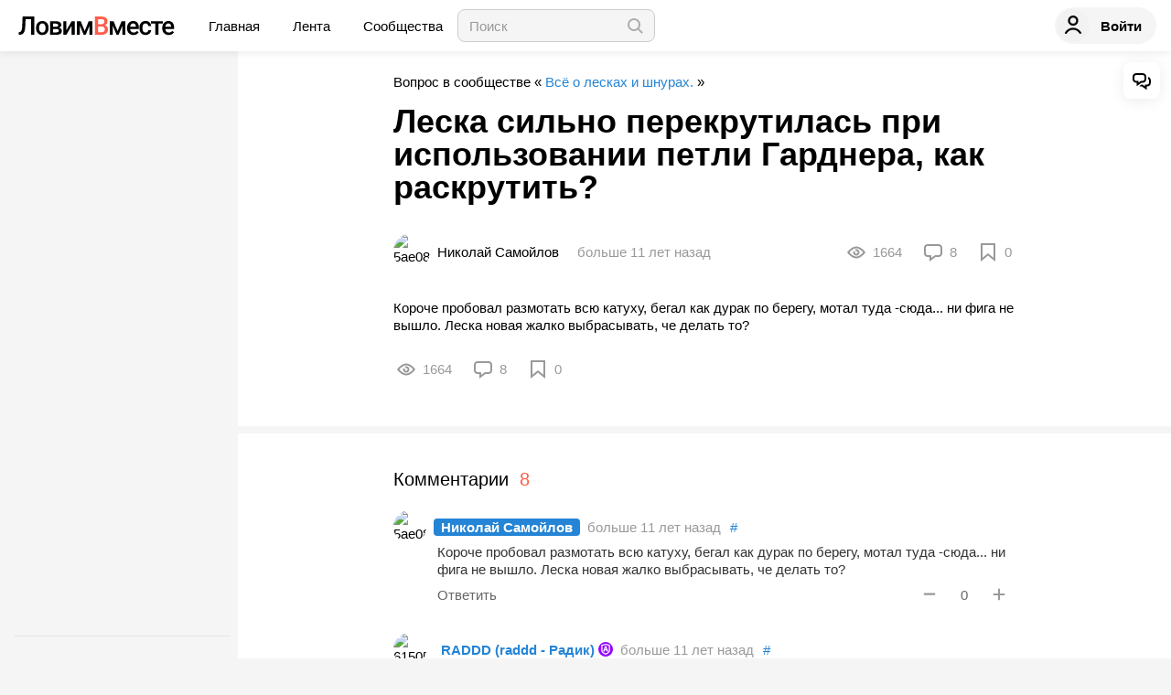

--- FILE ---
content_type: text/html; charset=utf-8
request_url: https://lovimvmeste.ru/topic/52193
body_size: 38025
content:
<!doctype html>
<html data-n-head-ssr lang="ru" data-n-head="%7B%22lang%22:%7B%22ssr%22:%22ru%22%7D%7D">
  <head >
    <title>Леска сильно перекрутилась при использовании петли Гарднера, как раскрутить?</title><meta data-n-head="ssr" charset="utf-8"><meta data-n-head="ssr" name="viewport" content="width=device-width, initial-scale=1"><meta data-n-head="ssr" property="og:site_name" content="Ловим Вместе"><meta data-n-head="ssr" property="og:locale" content="ru_RU"><meta data-n-head="ssr" name="apple-mobile-web-app-title" content="ЛовимВместе"><meta data-n-head="ssr" name="application-name" content="ЛовимВместе"><meta data-n-head="ssr" name="yandex-verification" content="7c0ab60ab3f6e240"><meta data-n-head="ssr" http-equiv="pragma" content="no-cache"><meta data-n-head="ssr" http-equiv="cache-control" content="no-cache"><meta data-n-head="ssr" http-equiv="expires" content="0"><meta data-n-head="ssr" data-hid="description" name="description" content="Короче пробовал размотать всю катуху, бегал как дурак по берегу, мотал туда -сюда... ни фига не вышло. Леска новая жалко выбрасывать, че делать то?"><meta data-n-head="ssr" property="og:type" content="article"><meta data-n-head="ssr" property="og:description" content="Короче пробовал размотать всю катуху, бегал как дурак по берегу, мотал туда -сюда... ни фига не вышло. Леска новая жалко выбрасывать, че делать то?"><meta data-n-head="ssr" property="og:url" content="https://lovimvmeste.ru/topic/52193"><meta data-n-head="ssr" property="og:title" content="Леска сильно перекрутилась при использовании петли Гарднера, как раскрутить?"><meta data-n-head="ssr" property="og:image" content=""><meta data-n-head="ssr" property="og:image:secure_url" content=""><meta data-n-head="ssr" property="og:image:type" content="image/jpeg"><meta data-n-head="ssr" property="article:published_time" content="2014-06-24T22:07:16+00:00"><link data-n-head="ssr" href="https://mc.yandex.ru/metrika/tag.js" rel="preload" as="script"><link data-n-head="ssr" rel="canonical" href="/topic/52193"><link data-n-head="ssr" rel="image_src" href=""><link data-n-head="ssr" rel="alternate" media="only screen and (max-width: 640px)" href="/topic/52193"><script data-n-head="ssr" data-hid="nuxt-jsonld-359c241d" type="application/ld+json">{"@context":"https://schema.org","@type":"BreadcrumbList","itemListElement":[{"@type":"ListItem","position":1,"item":{"@id":"/","name":"ЛовимВместе"}},{"@type":"ListItem","position":2,"item":{"@id":"/group/52041","name":"Всё о лесках и шнурах."}},{"@type":"ListItem","position":3,"item":{"@id":"/topic/52193","name":"Леска сильно перекрутилась при использовании петли Гарднера, как раскрутить?"}}]}</script><link rel="preload" href="/_nuxt/600af7d.js" as="script"><link rel="preload" href="/_nuxt/142a3fe.js" as="script"><link rel="preload" href="/_nuxt/32882b0.js" as="script"><link rel="preload" href="/_nuxt/29bd4a6.js" as="script"><link rel="preload" href="/_nuxt/61c02b7.js" as="script"><link rel="preload" href="/_nuxt/62c63fc.js" as="script"><link rel="preload" href="/_nuxt/e09d3fb.js" as="script"><link rel="preload" href="/_nuxt/css/e9fca93.css" as="style"><link rel="preload" href="/_nuxt/70243e5.js" as="script"><link rel="preload" href="/_nuxt/css/ee55fe0.css" as="style"><link rel="preload" href="/_nuxt/8584a93.js" as="script"><link rel="preload" href="/_nuxt/css/8de86be.css" as="style"><link rel="preload" href="/_nuxt/eb4e6bb.js" as="script"><link rel="preload" href="/_nuxt/3c59be1.js" as="script"><link rel="preload" href="/_nuxt/f0e2a8d.js" as="script"><link rel="preload" href="/_nuxt/c86e393.js" as="script"><link rel="preload" href="/_nuxt/0f4c4de.js" as="script"><link rel="preload" href="/_nuxt/css/110ab87.css" as="style"><link rel="preload" href="/_nuxt/4185d5f.js" as="script"><link rel="preload" href="/_nuxt/1966c8c.js" as="script"><link rel="preload" href="/_nuxt/css/b5e8fe1.css" as="style"><link rel="preload" href="/_nuxt/66b2944.js" as="script"><link rel="stylesheet" href="/_nuxt/css/e9fca93.css"><link rel="stylesheet" href="/_nuxt/css/ee55fe0.css"><link rel="stylesheet" href="/_nuxt/css/8de86be.css"><link rel="stylesheet" href="/_nuxt/css/110ab87.css"><link rel="stylesheet" href="/_nuxt/css/b5e8fe1.css">
  </head>
  <body >
    <div data-server-rendered="true" id="__nuxt"><!----><div id="__layout"><div id="app" class="app"><header class="header"><div class="header--inner container"><div class="header--left"><div class="header--mobile-menu"><span class="line1"></span><span class="line2"></span><span class="line3"></span></div><div class="header--logo"><a href="/" class="nuxt-link-active"><svg xmlns="http://www.w3.org/2000/svg" width="171" height="22" viewBox="0 0 171 22" fill="none" class="header--logo-img"><g><path d="M17.0312 1.09375V21H13.5843V3.88281H7.48387L7.12824 11.5801C6.99146 13.9863 6.6951 15.8548 6.23917 17.1855C5.79235 18.5072 5.14036 19.4733 4.2832 20.084C3.42605 20.6947 2.27709 21 0.836333 21H-0.0390625V18.2383L0.50806 18.1973C1.30139 18.1243 1.91234 17.8464 2.34092 17.3633C2.77862 16.8802 3.10689 16.151 3.32574 15.1758C3.55371 14.1914 3.71329 12.7467 3.80447 10.8418L4.18746 1.09375H17.0312Z" fill="black" class="text-dark"></path><path d="M18.8585 13.4668C18.8585 12.0176 19.1458 10.7142 19.7203 9.55664C20.2947 8.38997 21.1017 7.49674 22.1413 6.87695C23.1808 6.24805 24.3754 5.93359 25.7249 5.93359C27.7219 5.93359 29.3405 6.57617 30.5806 7.86133C31.8299 9.14648 32.5047 10.8509 32.605 12.9746L32.6187 13.7539C32.6187 15.2122 32.336 16.5156 31.7706 17.6641C31.2144 18.8125 30.4119 19.7012 29.3633 20.3301C28.3238 20.959 27.1201 21.2734 25.7523 21.2734C23.6641 21.2734 21.9908 20.5807 20.7324 19.1953C19.4832 17.8008 18.8585 15.946 18.8585 13.6309V13.4668ZM22.1823 13.7539C22.1823 15.276 22.4969 16.4701 23.1261 17.3359C23.7553 18.1927 24.6307 18.6211 25.7523 18.6211C26.8739 18.6211 27.7447 18.1836 28.3648 17.3086C28.994 16.4336 29.3086 15.153 29.3086 13.4668C29.3086 11.972 28.9849 10.7871 28.3374 9.91211C27.6991 9.03711 26.8283 8.59961 25.7249 8.59961C24.6398 8.59961 23.7781 9.03255 23.1398 9.89844C22.5015 10.7552 22.1823 12.0404 22.1823 13.7539Z" fill="black" class="text-dark"></path><path d="M34.2819 21V6.20703H40.2866C42.3109 6.20703 43.852 6.5625 44.9098 7.27344C45.9675 7.97526 46.4964 8.98698 46.4964 10.3086C46.4964 10.9922 46.2821 11.6074 45.8536 12.1543C45.4341 12.6921 44.8095 13.1068 43.9797 13.3984C44.9463 13.599 45.7122 14.0046 46.2776 14.6152C46.8429 15.2259 47.1256 15.946 47.1256 16.7754C47.1256 18.1517 46.615 19.1999 45.5937 19.9199C44.5815 20.64 43.1225 21 41.2167 21H34.2819ZM37.6057 14.6973V18.375H41.2441C42.9493 18.375 43.8019 17.7643 43.8019 16.543C43.8019 15.3125 42.9356 14.6973 41.203 14.6973H37.6057ZM37.6057 12.3184H40.3413C42.2289 12.3184 43.1727 11.7624 43.1727 10.6504C43.1727 9.48372 42.279 8.88216 40.4918 8.8457H37.6057V12.3184Z" fill="black" class="text-dark"></path><path d="M57.8438 6.20703H61.1538V21H57.8438V11.1289L52.0443 21H48.7342V6.20703H52.0443V16.0781L57.8438 6.20703Z" fill="black" class="text-dark"></path><path d="M72.0771 16.9121L76.4541 6.20703H80.6123V21H77.2885V11.2109L73.2124 21H70.9555L66.8658 11.1562V21H63.542V6.20703H67.7275L72.0771 16.9121Z" fill="black" class="text-dark"></path><path d="M108.012 16.9121L112.389 6.20703H116.547V21H113.223V11.2109L109.147 21H106.891L102.801 11.1562V21H99.477V6.20703H103.663L108.012 16.9121Z" fill="black" class="text-dark"></path><path d="M125.405 21.2734C123.299 21.2734 121.589 20.6126 120.276 19.291C118.972 17.9603 118.32 16.1921 118.32 13.9863V13.5762C118.32 12.0996 118.603 10.7826 119.168 9.625C119.742 8.45833 120.545 7.55143 121.575 6.9043C122.606 6.25716 123.755 5.93359 125.022 5.93359C127.037 5.93359 128.592 6.57617 129.686 7.86133C130.79 9.14648 131.341 10.9648 131.341 13.3164V14.6562H121.671C121.771 15.8776 122.177 16.8438 122.888 17.5547C123.609 18.2656 124.512 18.6211 125.597 18.6211C127.119 18.6211 128.36 18.0059 129.317 16.7754L131.109 18.4844C130.516 19.3685 129.723 20.0566 128.729 20.5488C127.744 21.0319 126.636 21.2734 125.405 21.2734ZM125.008 8.59961C124.097 8.59961 123.358 8.91862 122.793 9.55664C122.236 10.1947 121.881 11.0833 121.726 12.2227H128.059V11.9766C127.986 10.8646 127.689 10.026 127.17 9.46094C126.65 8.88672 125.929 8.59961 125.008 8.59961Z" fill="black" class="text-dark"></path><path d="M138.613 18.6211C139.443 18.6211 140.131 18.3796 140.678 17.8965C141.225 17.4134 141.517 16.8164 141.553 16.1055H144.686C144.649 17.026 144.362 17.8874 143.824 18.6895C143.286 19.4824 142.557 20.1113 141.636 20.5762C140.715 21.041 139.721 21.2734 138.654 21.2734C136.584 21.2734 134.942 20.6035 133.73 19.2637C132.517 17.9238 131.91 16.0736 131.91 13.7129V13.3711C131.91 11.1198 132.512 9.31966 133.716 7.9707C134.92 6.61263 136.561 5.93359 138.64 5.93359C140.4 5.93359 141.832 6.44857 142.935 7.47852C144.047 8.49935 144.631 9.84375 144.686 11.5117H141.553C141.517 10.6641 141.225 9.9668 140.678 9.41992C140.14 8.87305 139.452 8.59961 138.613 8.59961C137.537 8.59961 136.707 8.99154 136.123 9.77539C135.54 10.5501 135.243 11.7305 135.234 13.3164V13.8496C135.234 15.4538 135.521 16.6523 136.096 17.4453C136.68 18.2292 137.518 18.6211 138.613 18.6211Z" fill="black" class="text-dark"></path><path d="M157.442 8.8457H152.641V21H149.317V8.8457H144.571V6.20703H157.442V8.8457Z" fill="black" class="text-dark"></path><path d="M163.906 21.2734C161.8 21.2734 160.09 20.6126 158.777 19.291C157.473 17.9603 156.821 16.1921 156.821 13.9863V13.5762C156.821 12.0996 157.104 10.7826 157.669 9.625C158.243 8.45833 159.046 7.55143 160.076 6.9043C161.107 6.25716 162.256 5.93359 163.523 5.93359C165.538 5.93359 167.093 6.57617 168.187 7.86133C169.291 9.14648 169.842 10.9648 169.842 13.3164V14.6562H160.172C160.272 15.8776 160.678 16.8438 161.389 17.5547C162.11 18.2656 163.013 18.6211 164.098 18.6211C165.62 18.6211 166.861 18.0059 167.818 16.7754L169.61 18.4844C169.017 19.3685 168.224 20.0566 167.23 20.5488C166.245 21.0319 165.137 21.2734 163.906 21.2734ZM163.51 8.59961C162.598 8.59961 161.859 8.91862 161.294 9.55664C160.737 10.1947 160.382 11.0833 160.227 12.2227H166.56V11.9766C166.487 10.8646 166.19 10.026 165.671 9.46094C165.151 8.88672 164.43 8.59961 163.51 8.59961Z" fill="black" class="text-dark"></path><path d="M83.2739 21V1.09375H90.0993C92.3516 1.09375 94.0659 1.54492 95.2422 2.44727C96.4185 3.34961 97.0067 4.69401 97.0067 6.48047C97.0067 7.39193 96.7605 8.21224 96.2681 8.9414C95.7757 9.67057 95.0553 10.2357 94.1069 10.6367C95.183 10.9284 96.0128 11.4798 96.5964 12.291C97.1891 13.0931 97.4854 14.0592 97.4854 15.1895C97.4854 17.0579 96.8836 18.4935 95.6799 19.4961C94.4854 20.4987 92.7711 21 90.537 21H83.2739ZM86.7345 12.0176V18.2383H90.578C91.6631 18.2383 92.5112 17.9694 93.1221 17.4316C93.7331 16.8939 94.0386 16.1465 94.0386 15.1895C94.0386 13.1204 92.9808 12.0631 90.8652 12.0176H86.7345ZM86.7345 9.47461H90.1266C91.2026 9.47461 92.0416 9.23307 92.6434 8.75C93.2543 8.25781 93.5598 7.5651 93.5598 6.67187C93.5598 5.6875 93.2771 4.97656 92.7118 4.53906C92.1555 4.10156 91.2847 3.88281 90.0993 3.88281H86.7345V9.47461Z" fill="#FF5C48" class="text-primary"></path></g></svg></a></div><!----><div class="header--main-menu"><a href="/" class="nuxt-link-active"> Главная </a><a href="/feed"> Лента </a><a href="/groups"> Сообщества </a></div><div class="header--search"><div class="header--search--inner"><input type="text" placeholder="Поиск" value="" class="header--search-input"><button class="header--search-button"><svg width="20" height="20" viewBox="0 0 20 20" fill="none" xmlns="http://www.w3.org/2000/svg"><path fill-rule="evenodd" clip-rule="evenodd" d="M4.05025 13.9497C1.31658 11.2161 1.31658 6.78392 4.05025 4.05025C6.78392 1.31658 11.2161 1.31658 13.9497 4.05025C16.4433 6.54384 16.6623 10.4507 14.6067 13.1925L18.8995 17.4853L17.4853 18.8995L13.1925 14.6067C10.4507 16.6623 6.54384 16.4433 4.05025 13.9497ZM12.5355 12.5355C10.5829 14.4882 7.41709 14.4882 5.46447 12.5355C3.51184 10.5829 3.51184 7.41709 5.46447 5.46447C7.41709 3.51184 10.5829 3.51184 12.5355 5.46447C14.4882 7.41709 14.4882 10.5829 12.5355 12.5355Z" fill="black"></path></svg></button><div trigger="clickToOpen" style="display:none;"><div class="popper dropdown"><ul class="dropdown-nav"></ul></div></div></div></div><div class="header--search header--search_mobile" style="display:none;"><div class="header--search--inner"><input type="text" placeholder="Поиск" value="" class="header--search-input"><button class="header--search-button"><svg width="20" height="20" viewBox="0 0 20 20" fill="none" xmlns="http://www.w3.org/2000/svg"><path fill-rule="evenodd" clip-rule="evenodd" d="M4.05025 13.9497C1.31658 11.2161 1.31658 6.78392 4.05025 4.05025C6.78392 1.31658 11.2161 1.31658 13.9497 4.05025C16.4433 6.54384 16.6623 10.4507 14.6067 13.1925L18.8995 17.4853L17.4853 18.8995L13.1925 14.6067C10.4507 16.6623 6.54384 16.4433 4.05025 13.9497ZM12.5355 12.5355C10.5829 14.4882 7.41709 14.4882 5.46447 12.5355C3.51184 10.5829 3.51184 7.41709 5.46447 5.46447C7.41709 3.51184 10.5829 3.51184 12.5355 5.46447C14.4882 7.41709 14.4882 10.5829 12.5355 12.5355Z" fill="black"></path></svg></button><div trigger="clickToOpen" style="display:none;"><div class="popper dropdown"><ul class="dropdown-nav"></ul></div></div></div></div></div><div class="header--right" data-v-771884d0><div class="header-notification--panel" data-v-771884d0><div class="header-notification header-notification_search-btn" data-v-5a7b8448 data-v-771884d0><svg width="20" height="20" viewBox="0 0 20 20" fill="none" xmlns="http://www.w3.org/2000/svg" data-v-5a7b8448><path fill-rule="evenodd" clip-rule="evenodd" d="M4.05025 13.9497C1.31658 11.2161 1.31658 6.78392 4.05025 4.05025C6.78392 1.31658 11.2161 1.31658 13.9497 4.05025C16.4433 6.54384 16.6623 10.4507 14.6067 13.1925L18.8995 17.4853L17.4853 18.8995L13.1925 14.6067C10.4507 16.6623 6.54384 16.4433 4.05025 13.9497ZM12.5355 12.5355C10.5829 14.4882 7.41709 14.4882 5.46447 12.5355C3.51184 10.5829 3.51184 7.41709 5.46447 5.46447C7.41709 3.51184 10.5829 3.51184 12.5355 5.46447C14.4882 7.41709 14.4882 10.5829 12.5355 12.5355Z" fill="black"></path></svg></div></div><div class="header--button" data-v-771884d0><a href="#" class="h-btn" data-v-771884d0><div class="h-btn--icon" data-v-771884d0><svg width="20" height="20" viewBox="0 0 20 20" fill="none" xmlns="http://www.w3.org/2000/svg" data-v-771884d0><path fill-rule="evenodd" clip-rule="evenodd" d="M15.6319 5.55556C15.6319 8.6238 13.1105 11.1111 10.0001 11.1111C6.88984 11.1111 4.36844 8.6238 4.36844 5.55556C4.36844 2.48731 6.88984 0 10.0001 0C13.1105 0 15.6319 2.48731 15.6319 5.55556ZM13.3792 5.55556C13.3792 7.3965 11.8663 8.88889 10.0001 8.88889C8.13397 8.88889 6.62113 7.3965 6.62113 5.55556C6.62113 3.71461 8.13397 2.22222 10.0001 2.22222C11.8663 2.22222 13.3792 3.71461 13.3792 5.55556Z" fill="black"></path><path d="M18.8699 18.4883C19.2683 19.1966 18.6989 20 17.8777 20C17.4184 20 17.0067 19.7349 16.7709 19.3461C15.394 17.0756 12.877 15.5556 10 15.5556C7.12303 15.5556 4.60596 17.0756 3.22908 19.3461C2.99326 19.7349 2.58164 20 2.1223 20C1.30112 20 0.731664 19.1966 1.13011 18.4882C2.85941 15.414 6.18339 13.3333 10 13.3333C13.8166 13.3333 17.1406 15.414 18.8699 18.4883Z" fill="black"></path></svg></div><span class="h-btn--text" data-v-771884d0> Войти </span></a></div></div></div></header><main class="layout"><nav class="layout--left" style="display:none;"><div class="sidebar"><div class="sidebar--top"><div class="sidebar--is-mobile"><div class="sidebar--close"><svg width="20" height="20" viewBox="0 0 20 20" fill="none" xmlns="http://www.w3.org/2000/svg"><path d="M15.6569 4.34316C15.1362 3.82247 14.292 3.82245 13.7713 4.34316L10 8.1144L6.22878 4.34316C5.70809 3.82247 4.86387 3.82245 4.34316 4.34316C3.82247 4.86385 3.82247 5.70809 4.34316 6.22878L8.1144 10L4.34316 13.7713C3.82245 14.292 3.82247 15.1362 4.34316 15.6569C4.86385 16.1776 5.70807 16.1776 6.22878 15.6569L10 11.8856L13.7713 15.6569C14.2919 16.1776 15.1362 16.1776 15.6569 15.6569C16.1776 15.1362 16.1776 14.2919 15.6569 13.7713L11.8856 10L15.6569 6.22878C16.1776 5.70807 16.1776 4.86385 15.6569 4.34316Z" fill="black"></path></svg></div><div class="split-btn" data-v-77ff8384><div class="split-btn--left" data-v-77ff8384> Новая запись </div><div slot="reference" class="split-btn--right" data-v-77ff8384><svg width="20" height="20" viewBox="0 0 20 20" fill="none" xmlns="http://www.w3.org/2000/svg" data-v-77ff8384><path fill-rule="evenodd" clip-rule="evenodd" d="M9.11453 13.6437L3.36309 8.05598C2.87897 7.58565 2.87897 6.82309 3.36309 6.35275C3.84721 5.88242 4.63212 5.88242 5.11623 6.35275L10 11.0975L14.8838 6.35275C15.3679 5.88242 16.1528 5.88242 16.6369 6.35275C17.121 6.82309 17.121 7.58565 16.6369 8.05598L10.8855 13.6437C10.3964 14.1188 9.60356 14.1188 9.11453 13.6437Z" fill="black"></path></svg></div><div style="display:none;" data-v-77ff8384><div class="popper dropdown split-btn--dropdown" data-v-77ff8384><ul class="dropdown-nav" data-v-77ff8384><li class="dropdown-nav--item" data-v-77ff8384><a href="/post/new" data-v-77ff8384>Написать статью</a></li><li class="dropdown-nav--item" data-v-77ff8384><a href="/topic/new" data-v-77ff8384>Задать вопрос</a></li><li class="dropdown-nav--item" data-v-77ff8384><a href="/video/new" data-v-77ff8384>Загрузить видео</a></li></ul></div></div></div></div><div class="sidebar-menu--wrapper"><ul class="sidebar-menu"></ul></div><!----></div><div class="sidebar-about"><hr class="sidebar--separator"></div></div></nav> <div class="layout--content layout--content_fill"><div comments="[object Object],[object Object],[object Object],[object Object],[object Object],[object Object],[object Object],[object Object]" class="article-wrapper"><div class="article article_old"><div class="article-item article-item_group-name"> Вопрос в сообществе « <a href="/group/52041/">Всё о лесках и шнурах.</a> » </div><div class="article-item  article-item_title"><div class="article--title"><h1><!----> Леска сильно перекрутилась при использовании петли Гарднера, как раскрутить? </h1></div><div class="article--menu"><!----><!----></div></div><div class="article-item"><div class="tearline"><div class="tearline--left"><div class="post-author"><div class="post-author--image"><div class="aaa profile profile-x10"><img src="https://lvm.imgix.net/5ae0815dd28c14769f7a2b7d.jpg?auto=format&amp;w=40&amp;h=40&amp;fit=crop" srcset="https://lvm.imgix.net/5ae0815dd28c14769f7a2b7d.jpg?auto=format&amp;w=40&amp;h=40&amp;fit=crop&amp;dpr=1&amp;q=75 1x,
https://lvm.imgix.net/5ae0815dd28c14769f7a2b7d.jpg?auto=format&amp;w=40&amp;h=40&amp;fit=crop&amp;dpr=2&amp;q=50 2x,
https://lvm.imgix.net/5ae0815dd28c14769f7a2b7d.jpg?auto=format&amp;w=40&amp;h=40&amp;fit=crop&amp;dpr=3&amp;q=35 3x,
https://lvm.imgix.net/5ae0815dd28c14769f7a2b7d.jpg?auto=format&amp;w=40&amp;h=40&amp;fit=crop&amp;dpr=4&amp;q=23 4x,
https://lvm.imgix.net/5ae0815dd28c14769f7a2b7d.jpg?auto=format&amp;w=40&amp;h=40&amp;fit=crop&amp;dpr=5&amp;q=20 5x" width="40" height="40" alt="5ae0815dd28c14769f7a2b7d.jpg"></div></div><div class="post-author--name"> Николай Самойлов </div><a href="/user/32340" class="post-author--link"></a></div><div class="tearline--date"><time datetime="2014-06-24T22:07:16.000Z" title="6/24/2014, 10:07:16 PM" class="timeago" data-v-16410ad5>больше 11 лет назад</time></div></div><div class="tearline--right"><div class="post-stat"><div class="post-stat--item"><div class="post-stat--icon"><svg xmlns="http://www.w3.org/2000/svg" width="20" height="20" viewBox="0 0 20 20" fill="none"><path fill-rule="evenodd" clip-rule="evenodd" d="M10 16.5C4.47715 16.5 0 10 0 10C0 10 4.47715 3.5 10 3.5C15.5228 3.5 20 10 20 10C20 10 15.5228 16.5 10 16.5ZM4.26519 8.23809C3.57313 8.85954 2.98901 9.48518 2.54606 10C2.98901 10.5148 3.57313 11.1405 4.26519 11.7619C5.9617 13.2853 7.99064 14.5 10 14.5C12.0094 14.5 14.0383 13.2853 15.7348 11.7619C16.4269 11.1405 17.011 10.5148 17.4539 10C17.011 9.48518 16.4269 8.85954 15.7348 8.23809C14.0383 6.71468 12.0094 5.5 10 5.5C7.99064 5.5 5.9617 6.71468 4.26519 8.23809ZM6.4917 10C6.4917 9.58515 6.56371 9.18711 6.69591 8.81769L8.7368 9.17551C8.58181 9.41248 8.4917 9.69573 8.4917 10C8.4917 10.833 9.167 11.5083 10 11.5083C10.833 11.5083 11.5083 10.833 11.5083 10C11.5083 9.167 10.833 8.4917 10 8.4917C9.72882 8.4917 9.47433 8.56328 9.25442 8.68857L8.72399 6.73097C9.11946 6.57649 9.54984 6.4917 10 6.4917C11.9376 6.4917 13.5083 8.06243 13.5083 10C13.5083 11.9376 11.9376 13.5083 10 13.5083C8.06243 13.5083 6.4917 11.9376 6.4917 10Z" fill="black"></path></svg></div><div class="post-stat--counter"> 1664 </div></div><div class="post-stat--item post-stat--item_with-link"><div class="post-stat--icon"><svg xmlns="http://www.w3.org/2000/svg" width="20" height="20" viewBox="0 0 20 20" fill="none"><path fill-rule="evenodd" clip-rule="evenodd" d="M4 1C1.79086 1 0 2.79086 0 5V11C0 13.2091 1.79086 15 4 15H6V20L12.6667 15H16C18.2091 15 20 13.2091 20 11V5C20 2.79086 18.2091 1 16 1H4ZM4 3C2.89543 3 2 3.89543 2 5V11C2 12.1046 2.89543 13 4 13H7C7.55228 13 8 13.4477 8 14V16L11.2 13.6C11.7193 13.2105 12.3509 13 13 13H16C17.1046 13 18 12.1046 18 11V5C18 3.89543 17.1046 3 16 3H4Z" fill="black"></path></svg></div><div class="post-stat--counter"> 8 <!----></div><a href="/topic/52193#comments" title="Перейти к комментариям" class="post-stat--link"></a></div><div title="Добавить в избранное" class="post-stat--item post-stat--item_with-link"><div class="post-stat--icon"><svg width="20" height="20" viewBox="0 0 20 20" fill="none" xmlns="http://www.w3.org/2000/svg"><path fill-rule="evenodd" clip-rule="evenodd" d="M10 13.5L18 20V0H2V20L10 13.5ZM4 15.7981L10 10.9231L16 15.7981V2H4V15.7981Z" fill="black"></path></svg></div><div class="post-stat--counter"> 0 </div><a href="#" title="Добавить в избранное" class="post-stat--link"></a></div></div></div></div></div><div class="article-item"><div class="article-image"></div></div><div class="article-item"><div class="lenta-topic--description">Короче пробовал размотать всю катуху, бегал как дурак по берегу, мотал туда -сюда... ни фига не вышло. Леска новая жалко выбрасывать, че делать то?</div></div><div class="article-item"><!----></div></div><div class="article-wrapper"><div class="article-item"><div class="post-bottomline"><div class="post-bottomline--left"><div class="post-stat"><div class="post-stat--item"><div class="post-stat--icon"><svg xmlns="http://www.w3.org/2000/svg" width="20" height="20" viewBox="0 0 20 20" fill="none"><path fill-rule="evenodd" clip-rule="evenodd" d="M10 16.5C4.47715 16.5 0 10 0 10C0 10 4.47715 3.5 10 3.5C15.5228 3.5 20 10 20 10C20 10 15.5228 16.5 10 16.5ZM4.26519 8.23809C3.57313 8.85954 2.98901 9.48518 2.54606 10C2.98901 10.5148 3.57313 11.1405 4.26519 11.7619C5.9617 13.2853 7.99064 14.5 10 14.5C12.0094 14.5 14.0383 13.2853 15.7348 11.7619C16.4269 11.1405 17.011 10.5148 17.4539 10C17.011 9.48518 16.4269 8.85954 15.7348 8.23809C14.0383 6.71468 12.0094 5.5 10 5.5C7.99064 5.5 5.9617 6.71468 4.26519 8.23809ZM6.4917 10C6.4917 9.58515 6.56371 9.18711 6.69591 8.81769L8.7368 9.17551C8.58181 9.41248 8.4917 9.69573 8.4917 10C8.4917 10.833 9.167 11.5083 10 11.5083C10.833 11.5083 11.5083 10.833 11.5083 10C11.5083 9.167 10.833 8.4917 10 8.4917C9.72882 8.4917 9.47433 8.56328 9.25442 8.68857L8.72399 6.73097C9.11946 6.57649 9.54984 6.4917 10 6.4917C11.9376 6.4917 13.5083 8.06243 13.5083 10C13.5083 11.9376 11.9376 13.5083 10 13.5083C8.06243 13.5083 6.4917 11.9376 6.4917 10Z" fill="black"></path></svg></div><div class="post-stat--counter"> 1664 </div></div><div class="post-stat--item post-stat--item_with-link"><div class="post-stat--icon"><svg xmlns="http://www.w3.org/2000/svg" width="20" height="20" viewBox="0 0 20 20" fill="none"><path fill-rule="evenodd" clip-rule="evenodd" d="M4 1C1.79086 1 0 2.79086 0 5V11C0 13.2091 1.79086 15 4 15H6V20L12.6667 15H16C18.2091 15 20 13.2091 20 11V5C20 2.79086 18.2091 1 16 1H4ZM4 3C2.89543 3 2 3.89543 2 5V11C2 12.1046 2.89543 13 4 13H7C7.55228 13 8 13.4477 8 14V16L11.2 13.6C11.7193 13.2105 12.3509 13 13 13H16C17.1046 13 18 12.1046 18 11V5C18 3.89543 17.1046 3 16 3H4Z" fill="black"></path></svg></div><div class="post-stat--counter"> 8 <!----></div><a href="/topic/52193#comments" title="Перейти к комментариям" class="post-stat--link"></a></div><div title="Добавить в избранное" class="post-stat--item post-stat--item_with-link"><div class="post-stat--icon"><svg width="20" height="20" viewBox="0 0 20 20" fill="none" xmlns="http://www.w3.org/2000/svg"><path fill-rule="evenodd" clip-rule="evenodd" d="M10 13.5L18 20V0H2V20L10 13.5ZM4 15.7981L10 10.9231L16 15.7981V2H4V15.7981Z" fill="black"></path></svg></div><div class="post-stat--counter"> 0 </div><a href="#" title="Добавить в избранное" class="post-stat--link"></a></div></div></div></div></div></div></div> <div class="article-wrapper"><div class="article-item"><div id="comments" class="article-comments"><div class="article-comments--header"><h2><i class="heading__icon fa fa-comment"></i><span>Комментарии</span>  <span class="text-primary">8</span></h2></div><!----><div><div id="33342"><div class="comment"><div class="comment--header"><div class="comment--header--left"><div class="aaa profile profile-x9"><img src="https://lvm.imgix.net/5ae0815dd28c14769f7a2b7d.jpg?auto=format&amp;w=36&amp;h=36&amp;fit=crop" srcset="https://lvm.imgix.net/5ae0815dd28c14769f7a2b7d.jpg?auto=format&amp;w=36&amp;h=36&amp;fit=crop&amp;dpr=1&amp;q=75 1x,
https://lvm.imgix.net/5ae0815dd28c14769f7a2b7d.jpg?auto=format&amp;w=36&amp;h=36&amp;fit=crop&amp;dpr=2&amp;q=50 2x,
https://lvm.imgix.net/5ae0815dd28c14769f7a2b7d.jpg?auto=format&amp;w=36&amp;h=36&amp;fit=crop&amp;dpr=3&amp;q=35 3x,
https://lvm.imgix.net/5ae0815dd28c14769f7a2b7d.jpg?auto=format&amp;w=36&amp;h=36&amp;fit=crop&amp;dpr=4&amp;q=23 4x,
https://lvm.imgix.net/5ae0815dd28c14769f7a2b7d.jpg?auto=format&amp;w=36&amp;h=36&amp;fit=crop&amp;dpr=5&amp;q=20 5x" width="36" height="36" alt="5ae0815dd28c14769f7a2b7d.jpg"></div></div><div class="comment--header--center"><div class="comment--name comment--name_is-author"><a href="/user/32340"> Николай Самойлов </a><!----></div><!----><div class="comment--date"><time datetime="2014-06-24T22:08:58.000Z" title="6/24/2014, 10:08:58 PM" class="timeago comments__date" data-v-16410ad5>больше 11 лет назад</time></div><div class="comment--link"><a href="/topic/52193#33342"> # </a></div></div><!----></div><!----><div class="comment--content">Короче пробовал размотать всю катуху, бегал как дурак по берегу, мотал туда -сюда... ни фига не вышло. Леска новая жалко выбрасывать, че делать то?</div><!----><div class="comment--footer"><div class="comment--footer--left"><!----><a href="#" class="comment--reply-link"> Ответить </a></div><div class="post-rating"><div class="post-rating--minus"><svg xmlns="http://www.w3.org/2000/svg" width="20" height="20" viewBox="0 0 20 20" fill="none"><path d="M2 9.5C2 8.67157 2.67157 8 3.5 8H16.5C17.3284 8 18 8.67157 18 9.5C18 10.3284 17.3284 11 16.5 11H3.5C2.67157 11 2 10.3284 2 9.5Z" fill="black"></path></svg></div><div class="post-rating--quantity"> 0 </div><div class="post-rating--plus"><svg width="20" height="20" viewBox="0 0 20 20" fill="none" xmlns="http://www.w3.org/2000/svg"><path d="M10 2C9.26363 2 8.66667 2.59694 8.66667 3.33333V8.66667H3.33333C2.59696 8.66667 2 9.26361 2 10C2 10.7364 2.59696 11.3333 3.33333 11.3333H8.66667V16.6667C8.66667 17.4031 9.26363 18 10 18C10.7364 18 11.3333 17.4031 11.3333 16.6667V11.3333H16.6667C17.403 11.3333 18 10.7364 18 10C18 9.26361 17.403 8.66667 16.6667 8.66667H11.3333V3.33333C11.3333 2.59694 10.7364 2 10 2Z" fill="black"></path></svg></div></div></div><!----><!----></div><!----></div><div id="33343"><div class="comment"><div class="comment--header"><div class="comment--header--left"><div class="aaa profile profile-x9"><img src="https://lvm.imgix.net/61505ebca94cbc76290f5790.jpg?auto=format&amp;w=36&amp;h=36&amp;fit=crop" srcset="https://lvm.imgix.net/61505ebca94cbc76290f5790.jpg?auto=format&amp;w=36&amp;h=36&amp;fit=crop&amp;dpr=1&amp;q=75 1x,
https://lvm.imgix.net/61505ebca94cbc76290f5790.jpg?auto=format&amp;w=36&amp;h=36&amp;fit=crop&amp;dpr=2&amp;q=50 2x,
https://lvm.imgix.net/61505ebca94cbc76290f5790.jpg?auto=format&amp;w=36&amp;h=36&amp;fit=crop&amp;dpr=3&amp;q=35 3x,
https://lvm.imgix.net/61505ebca94cbc76290f5790.jpg?auto=format&amp;w=36&amp;h=36&amp;fit=crop&amp;dpr=4&amp;q=23 4x,
https://lvm.imgix.net/61505ebca94cbc76290f5790.jpg?auto=format&amp;w=36&amp;h=36&amp;fit=crop&amp;dpr=5&amp;q=20 5x" width="36" height="36" alt="61505ebca94cbc76290f5790.jpg"></div></div><div class="comment--header--center"><div class="comment--name"><a href="/user/32329"> RADDD (raddd - Радик) </a><div class="comment--user-role"><div title="Администратор" class="user-role"><svg width="20" height="20" viewBox="0 0 20 20" fill="none" xmlns="http://www.w3.org/2000/svg"><path fill-rule="evenodd" clip-rule="evenodd" d="M10 2.03078L16 3.53078V11.9692C16 13.1924 15.1165 14.4784 13.5227 15.7174C12.2552 16.7026 10.8419 17.4172 10 17.7984C9.15807 17.4172 7.74476 16.7026 6.47732 15.7174C4.88349 14.4784 4 13.1924 4 11.9692V3.53078L10 2.03078ZM2 2.75C2 2.29113 2.3123 1.89115 2.75746 1.77986L9.75746 0.0298575C9.9167 -0.0099525 10.0833 -0.00995249 10.2425 0.0298575L17.2425 1.77986C17.6877 1.89115 18 2.29113 18 2.75V11.9692C18 16.3408 11.8846 19.1835 10.3474 19.829C10.1244 19.9226 9.87557 19.9226 9.65264 19.829C8.11541 19.1835 2 16.3408 2 11.9692V2.75ZM8.34553 12.1406H11.6336L12.105 13.6491C12.1703 13.8579 12.3636 14 12.5823 14H14.074C14.4221 14 14.6637 13.6532 14.543 13.3267L11.2348 4.37357C11.1623 4.17724 10.9751 4.04688 10.7658 4.04688H9.20741C8.99766 4.04688 8.81021 4.17779 8.73799 4.37471L5.45435 13.3278C5.33468 13.6541 5.57621 14 5.92378 14H7.40242C7.62173 14 7.81544 13.8571 7.88016 13.6475L8.34553 12.1406ZM11.0594 10.2881H8.91975L9.98615 6.83594L11.0594 10.2881Z" fill="black"></path></svg></div></div></div><!----><div class="comment--date"><time datetime="2014-06-27T12:01:38.000Z" title="6/27/2014, 12:01:38 PM" class="timeago comments__date" data-v-16410ad5>больше 11 лет назад</time></div><div class="comment--link"><a href="/topic/52193#33343"> # </a></div></div><!----></div><!----><div class="comment--content">Я вижу только один способ- это размотать полностью леску вдвоем. Один держит спиннинг, другой натянутую леску раскручивает. Но для этого надо как минимум 100 метров безлюдного пространства.</div><!----><div class="comment--footer"><div class="comment--footer--left"><div class="comment--answers--link"><a href="#"><span>2 ответа</span><svg xmlns="http://www.w3.org/2000/svg" width="20" height="20" viewBox="0 0 20 20" fill="none"><path fill-rule="evenodd" clip-rule="evenodd" d="M9.11453 13.6437L3.36309 8.05598C2.87897 7.58565 2.87897 6.82309 3.36309 6.35275C3.84721 5.88242 4.63212 5.88242 5.11623 6.35275L10 11.0975L14.8838 6.35275C15.3679 5.88242 16.1528 5.88242 16.6369 6.35275C17.121 6.82309 17.121 7.58565 16.6369 8.05598L10.8855 13.6437C10.3964 14.1188 9.60356 14.1188 9.11453 13.6437Z" fill="black"></path></svg></a></div><a href="#" class="comment--reply-link"> Ответить </a></div><div class="post-rating"><div class="post-rating--minus"><svg xmlns="http://www.w3.org/2000/svg" width="20" height="20" viewBox="0 0 20 20" fill="none"><path d="M2 9.5C2 8.67157 2.67157 8 3.5 8H16.5C17.3284 8 18 8.67157 18 9.5C18 10.3284 17.3284 11 16.5 11H3.5C2.67157 11 2 10.3284 2 9.5Z" fill="black"></path></svg></div><div class="post-rating--quantity"> 0 </div><div class="post-rating--plus"><svg width="20" height="20" viewBox="0 0 20 20" fill="none" xmlns="http://www.w3.org/2000/svg"><path d="M10 2C9.26363 2 8.66667 2.59694 8.66667 3.33333V8.66667H3.33333C2.59696 8.66667 2 9.26361 2 10C2 10.7364 2.59696 11.3333 3.33333 11.3333H8.66667V16.6667C8.66667 17.4031 9.26363 18 10 18C10.7364 18 11.3333 17.4031 11.3333 16.6667V11.3333H16.6667C17.403 11.3333 18 10.7364 18 10C18 9.26361 17.403 8.66667 16.6667 8.66667H11.3333V3.33333C11.3333 2.59694 10.7364 2 10 2Z" fill="black"></path></svg></div></div></div><!----><!----></div><!----></div><div id="33344"><div class="comment"><div class="comment--header"><div class="comment--header--left"><div class="aaa profile profile-x9"><img src="https://lvm.imgix.net/5337acc7749d8d25464c7b34.jpg?auto=format&amp;w=36&amp;h=36&amp;fit=crop" srcset="https://lvm.imgix.net/5337acc7749d8d25464c7b34.jpg?auto=format&amp;w=36&amp;h=36&amp;fit=crop&amp;dpr=1&amp;q=75 1x,
https://lvm.imgix.net/5337acc7749d8d25464c7b34.jpg?auto=format&amp;w=36&amp;h=36&amp;fit=crop&amp;dpr=2&amp;q=50 2x,
https://lvm.imgix.net/5337acc7749d8d25464c7b34.jpg?auto=format&amp;w=36&amp;h=36&amp;fit=crop&amp;dpr=3&amp;q=35 3x,
https://lvm.imgix.net/5337acc7749d8d25464c7b34.jpg?auto=format&amp;w=36&amp;h=36&amp;fit=crop&amp;dpr=4&amp;q=23 4x,
https://lvm.imgix.net/5337acc7749d8d25464c7b34.jpg?auto=format&amp;w=36&amp;h=36&amp;fit=crop&amp;dpr=5&amp;q=20 5x" width="36" height="36" alt="5337acc7749d8d25464c7b34.jpg"></div></div><div class="comment--header--center"><div class="comment--name"><a href="/user/32331">  Мамба </a><!----></div><!----><div class="comment--date"><time datetime="2014-08-06T10:31:07.000Z" title="8/6/2014, 10:31:07 AM" class="timeago comments__date" data-v-16410ad5>больше 11 лет назад</time></div><div class="comment--link"><a href="/topic/52193#33344"> # </a></div></div><!----></div><!----><div class="comment--content">Тоже думаю только так, как ты описал!<br></div><!----><div class="comment--footer"><div class="comment--footer--left"><!----><a href="#" class="comment--reply-link"> Ответить </a></div><div class="post-rating"><div class="post-rating--minus"><svg xmlns="http://www.w3.org/2000/svg" width="20" height="20" viewBox="0 0 20 20" fill="none"><path d="M2 9.5C2 8.67157 2.67157 8 3.5 8H16.5C17.3284 8 18 8.67157 18 9.5C18 10.3284 17.3284 11 16.5 11H3.5C2.67157 11 2 10.3284 2 9.5Z" fill="black"></path></svg></div><div class="post-rating--quantity"> 0 </div><div class="post-rating--plus"><svg width="20" height="20" viewBox="0 0 20 20" fill="none" xmlns="http://www.w3.org/2000/svg"><path d="M10 2C9.26363 2 8.66667 2.59694 8.66667 3.33333V8.66667H3.33333C2.59696 8.66667 2 9.26361 2 10C2 10.7364 2.59696 11.3333 3.33333 11.3333H8.66667V16.6667C8.66667 17.4031 9.26363 18 10 18C10.7364 18 11.3333 17.4031 11.3333 16.6667V11.3333H16.6667C17.403 11.3333 18 10.7364 18 10C18 9.26361 17.403 8.66667 16.6667 8.66667H11.3333V3.33333C11.3333 2.59694 10.7364 2 10 2Z" fill="black"></path></svg></div></div></div><!----><!----></div><!----></div><div id="33345"><div class="comment"><div class="comment--header"><div class="comment--header--left"><div class="aaa profile profile-x9"><img src="https://lvm.imgix.net/5ae0815dd28c14769f7a2b7d.jpg?auto=format&amp;w=36&amp;h=36&amp;fit=crop" srcset="https://lvm.imgix.net/5ae0815dd28c14769f7a2b7d.jpg?auto=format&amp;w=36&amp;h=36&amp;fit=crop&amp;dpr=1&amp;q=75 1x,
https://lvm.imgix.net/5ae0815dd28c14769f7a2b7d.jpg?auto=format&amp;w=36&amp;h=36&amp;fit=crop&amp;dpr=2&amp;q=50 2x,
https://lvm.imgix.net/5ae0815dd28c14769f7a2b7d.jpg?auto=format&amp;w=36&amp;h=36&amp;fit=crop&amp;dpr=3&amp;q=35 3x,
https://lvm.imgix.net/5ae0815dd28c14769f7a2b7d.jpg?auto=format&amp;w=36&amp;h=36&amp;fit=crop&amp;dpr=4&amp;q=23 4x,
https://lvm.imgix.net/5ae0815dd28c14769f7a2b7d.jpg?auto=format&amp;w=36&amp;h=36&amp;fit=crop&amp;dpr=5&amp;q=20 5x" width="36" height="36" alt="5ae0815dd28c14769f7a2b7d.jpg"></div></div><div class="comment--header--center"><div class="comment--name comment--name_is-author"><a href="/user/32340"> Николай Самойлов </a><!----></div><!----><div class="comment--date"><time datetime="2014-11-26T13:25:40.000Z" title="11/26/2014, 1:25:40 PM" class="timeago comments__date" data-v-16410ad5>около 11 лет назад</time></div><div class="comment--link"><a href="/topic/52193#33345"> # </a></div></div><!----></div><!----><div class="comment--content">Ни вышло, похоже придется выкинуть. Пробовал даже зажимать между пальцами и помаленьку протаскивать леску. Она тогда перед пальцами начинает скручиваться в узлы. Замаялся.</div><!----><div class="comment--footer"><div class="comment--footer--left"><!----><a href="#" class="comment--reply-link"> Ответить </a></div><div class="post-rating"><div class="post-rating--minus"><svg xmlns="http://www.w3.org/2000/svg" width="20" height="20" viewBox="0 0 20 20" fill="none"><path d="M2 9.5C2 8.67157 2.67157 8 3.5 8H16.5C17.3284 8 18 8.67157 18 9.5C18 10.3284 17.3284 11 16.5 11H3.5C2.67157 11 2 10.3284 2 9.5Z" fill="black"></path></svg></div><div class="post-rating--quantity"> 0 </div><div class="post-rating--plus"><svg width="20" height="20" viewBox="0 0 20 20" fill="none" xmlns="http://www.w3.org/2000/svg"><path d="M10 2C9.26363 2 8.66667 2.59694 8.66667 3.33333V8.66667H3.33333C2.59696 8.66667 2 9.26361 2 10C2 10.7364 2.59696 11.3333 3.33333 11.3333H8.66667V16.6667C8.66667 17.4031 9.26363 18 10 18C10.7364 18 11.3333 17.4031 11.3333 16.6667V11.3333H16.6667C17.403 11.3333 18 10.7364 18 10C18 9.26361 17.403 8.66667 16.6667 8.66667H11.3333V3.33333C11.3333 2.59694 10.7364 2 10 2Z" fill="black"></path></svg></div></div></div><!----><!----></div><!----></div><div id="33346"><div class="comment"><div class="comment--header"><div class="comment--header--left"><div class="aaa profile profile-x9"><img src="https://lvm.imgix.net/61505ebca94cbc76290f5790.jpg?auto=format&amp;w=36&amp;h=36&amp;fit=crop" srcset="https://lvm.imgix.net/61505ebca94cbc76290f5790.jpg?auto=format&amp;w=36&amp;h=36&amp;fit=crop&amp;dpr=1&amp;q=75 1x,
https://lvm.imgix.net/61505ebca94cbc76290f5790.jpg?auto=format&amp;w=36&amp;h=36&amp;fit=crop&amp;dpr=2&amp;q=50 2x,
https://lvm.imgix.net/61505ebca94cbc76290f5790.jpg?auto=format&amp;w=36&amp;h=36&amp;fit=crop&amp;dpr=3&amp;q=35 3x,
https://lvm.imgix.net/61505ebca94cbc76290f5790.jpg?auto=format&amp;w=36&amp;h=36&amp;fit=crop&amp;dpr=4&amp;q=23 4x,
https://lvm.imgix.net/61505ebca94cbc76290f5790.jpg?auto=format&amp;w=36&amp;h=36&amp;fit=crop&amp;dpr=5&amp;q=20 5x" width="36" height="36" alt="61505ebca94cbc76290f5790.jpg"></div></div><div class="comment--header--center"><div class="comment--name"><a href="/user/32329"> RADDD (raddd - Радик) </a><div class="comment--user-role"><div title="Администратор" class="user-role"><svg width="20" height="20" viewBox="0 0 20 20" fill="none" xmlns="http://www.w3.org/2000/svg"><path fill-rule="evenodd" clip-rule="evenodd" d="M10 2.03078L16 3.53078V11.9692C16 13.1924 15.1165 14.4784 13.5227 15.7174C12.2552 16.7026 10.8419 17.4172 10 17.7984C9.15807 17.4172 7.74476 16.7026 6.47732 15.7174C4.88349 14.4784 4 13.1924 4 11.9692V3.53078L10 2.03078ZM2 2.75C2 2.29113 2.3123 1.89115 2.75746 1.77986L9.75746 0.0298575C9.9167 -0.0099525 10.0833 -0.00995249 10.2425 0.0298575L17.2425 1.77986C17.6877 1.89115 18 2.29113 18 2.75V11.9692C18 16.3408 11.8846 19.1835 10.3474 19.829C10.1244 19.9226 9.87557 19.9226 9.65264 19.829C8.11541 19.1835 2 16.3408 2 11.9692V2.75ZM8.34553 12.1406H11.6336L12.105 13.6491C12.1703 13.8579 12.3636 14 12.5823 14H14.074C14.4221 14 14.6637 13.6532 14.543 13.3267L11.2348 4.37357C11.1623 4.17724 10.9751 4.04688 10.7658 4.04688H9.20741C8.99766 4.04688 8.81021 4.17779 8.73799 4.37471L5.45435 13.3278C5.33468 13.6541 5.57621 14 5.92378 14H7.40242C7.62173 14 7.81544 13.8571 7.88016 13.6475L8.34553 12.1406ZM11.0594 10.2881H8.91975L9.98615 6.83594L11.0594 10.2881Z" fill="black"></path></svg></div></div></div><!----><div class="comment--date"><time datetime="2014-11-28T17:00:43.000Z" title="11/28/2014, 5:00:43 PM" class="timeago comments__date" data-v-16410ad5>около 11 лет назад</time></div><div class="comment--link"><a href="/topic/52193#33346"> # </a></div></div><!----></div><!----><div class="comment--content">Похоже здорово ты её закрутил...</div><!----><div class="comment--footer"><div class="comment--footer--left"><!----><a href="#" class="comment--reply-link"> Ответить </a></div><div class="post-rating"><div class="post-rating--minus"><svg xmlns="http://www.w3.org/2000/svg" width="20" height="20" viewBox="0 0 20 20" fill="none"><path d="M2 9.5C2 8.67157 2.67157 8 3.5 8H16.5C17.3284 8 18 8.67157 18 9.5C18 10.3284 17.3284 11 16.5 11H3.5C2.67157 11 2 10.3284 2 9.5Z" fill="black"></path></svg></div><div class="post-rating--quantity"> 0 </div><div class="post-rating--plus"><svg width="20" height="20" viewBox="0 0 20 20" fill="none" xmlns="http://www.w3.org/2000/svg"><path d="M10 2C9.26363 2 8.66667 2.59694 8.66667 3.33333V8.66667H3.33333C2.59696 8.66667 2 9.26361 2 10C2 10.7364 2.59696 11.3333 3.33333 11.3333H8.66667V16.6667C8.66667 17.4031 9.26363 18 10 18C10.7364 18 11.3333 17.4031 11.3333 16.6667V11.3333H16.6667C17.403 11.3333 18 10.7364 18 10C18 9.26361 17.403 8.66667 16.6667 8.66667H11.3333V3.33333C11.3333 2.59694 10.7364 2 10 2Z" fill="black"></path></svg></div></div></div><!----><!----></div><!----></div><div id="33347"><div class="comment"><div class="comment--header"><div class="comment--header--left"><div class="aaa profile profile-x9"><img src="https://lvm.imgix.net/57b9534ed28c140735859e4d.jpg?auto=format&amp;w=36&amp;h=36&amp;fit=crop" srcset="https://lvm.imgix.net/57b9534ed28c140735859e4d.jpg?auto=format&amp;w=36&amp;h=36&amp;fit=crop&amp;dpr=1&amp;q=75 1x,
https://lvm.imgix.net/57b9534ed28c140735859e4d.jpg?auto=format&amp;w=36&amp;h=36&amp;fit=crop&amp;dpr=2&amp;q=50 2x,
https://lvm.imgix.net/57b9534ed28c140735859e4d.jpg?auto=format&amp;w=36&amp;h=36&amp;fit=crop&amp;dpr=3&amp;q=35 3x,
https://lvm.imgix.net/57b9534ed28c140735859e4d.jpg?auto=format&amp;w=36&amp;h=36&amp;fit=crop&amp;dpr=4&amp;q=23 4x,
https://lvm.imgix.net/57b9534ed28c140735859e4d.jpg?auto=format&amp;w=36&amp;h=36&amp;fit=crop&amp;dpr=5&amp;q=20 5x" width="36" height="36" alt="57b9534ed28c140735859e4d.jpg"></div></div><div class="comment--header--center"><div class="comment--name"><a href="/user/32502"> Олег Куц </a><!----></div><!----><div class="comment--date"><time datetime="2016-09-09T19:20:56.000Z" title="9/9/2016, 7:20:56 PM" class="timeago comments__date" data-v-16410ad5>больше 9 лет назад</time></div><div class="comment--link"><a href="/topic/52193#33347"> # </a></div></div><!----></div><!----><div class="comment--content">патерностер, конечно, крутит леску, но не настолько же... Думаю дело в леске, или дешевая или слишком тонкая выбрасывай не жалей. Раньше юзал патерностер, таких проблем не было. Сейчас в основном инлайн монтаж, реже асиметричка. <br />В этом году на одной катушке поставил леску Карп Эксперт 0,25, заявленная длина километр, в красивой банке, вроде качественная должна быть... Поставил на запасную шпулю с прицелом ловли карпа на фидер. После первого же дня выбросил ее всю. Или подделка или просто качество говно, но крутится она страшно. Так, что думаю дело не в монтаже</div><!----><div class="comment--footer"><div class="comment--footer--left"><!----><a href="#" class="comment--reply-link"> Ответить </a></div><div class="post-rating"><div class="post-rating--minus"><svg xmlns="http://www.w3.org/2000/svg" width="20" height="20" viewBox="0 0 20 20" fill="none"><path d="M2 9.5C2 8.67157 2.67157 8 3.5 8H16.5C17.3284 8 18 8.67157 18 9.5C18 10.3284 17.3284 11 16.5 11H3.5C2.67157 11 2 10.3284 2 9.5Z" fill="black"></path></svg></div><div class="post-rating--quantity"> 0 </div><div class="post-rating--plus"><svg width="20" height="20" viewBox="0 0 20 20" fill="none" xmlns="http://www.w3.org/2000/svg"><path d="M10 2C9.26363 2 8.66667 2.59694 8.66667 3.33333V8.66667H3.33333C2.59696 8.66667 2 9.26361 2 10C2 10.7364 2.59696 11.3333 3.33333 11.3333H8.66667V16.6667C8.66667 17.4031 9.26363 18 10 18C10.7364 18 11.3333 17.4031 11.3333 16.6667V11.3333H16.6667C17.403 11.3333 18 10.7364 18 10C18 9.26361 17.403 8.66667 16.6667 8.66667H11.3333V3.33333C11.3333 2.59694 10.7364 2 10 2Z" fill="black"></path></svg></div></div></div><!----><!----></div><!----></div><div id="33348"><div class="comment"><div class="comment--header"><div class="comment--header--left"><div class="aaa profile profile-x9"><img src="https://lvm.imgix.net/579118bcd28c1470d378c2c3.jpg?auto=format&amp;w=36&amp;h=36&amp;fit=crop" srcset="https://lvm.imgix.net/579118bcd28c1470d378c2c3.jpg?auto=format&amp;w=36&amp;h=36&amp;fit=crop&amp;dpr=1&amp;q=75 1x,
https://lvm.imgix.net/579118bcd28c1470d378c2c3.jpg?auto=format&amp;w=36&amp;h=36&amp;fit=crop&amp;dpr=2&amp;q=50 2x,
https://lvm.imgix.net/579118bcd28c1470d378c2c3.jpg?auto=format&amp;w=36&amp;h=36&amp;fit=crop&amp;dpr=3&amp;q=35 3x,
https://lvm.imgix.net/579118bcd28c1470d378c2c3.jpg?auto=format&amp;w=36&amp;h=36&amp;fit=crop&amp;dpr=4&amp;q=23 4x,
https://lvm.imgix.net/579118bcd28c1470d378c2c3.jpg?auto=format&amp;w=36&amp;h=36&amp;fit=crop&amp;dpr=5&amp;q=20 5x" width="36" height="36" alt="579118bcd28c1470d378c2c3.jpg"></div></div><div class="comment--header--center"><div class="comment--name"><a href="/user/32452"> Владимир Сергеев </a><!----></div><!----><div class="comment--date"><time datetime="2018-03-08T12:16:58.000Z" title="3/8/2018, 12:16:58 PM" class="timeago comments__date" data-v-16410ad5>почти 8 лет назад</time></div><div class="comment--link"><a href="/topic/52193#33348"> # </a></div></div><!----></div><!----><div class="comment--content">Я бы выкинул эту леску не задумываясь. Слишком много ресурса нужно для ее восстановления. А после того как выбросил, поставить нормальный плетеный шнур и забыть про кручение навсегда!</div><!----><div class="comment--footer"><div class="comment--footer--left"><!----><a href="#" class="comment--reply-link"> Ответить </a></div><div class="post-rating"><div class="post-rating--minus"><svg xmlns="http://www.w3.org/2000/svg" width="20" height="20" viewBox="0 0 20 20" fill="none"><path d="M2 9.5C2 8.67157 2.67157 8 3.5 8H16.5C17.3284 8 18 8.67157 18 9.5C18 10.3284 17.3284 11 16.5 11H3.5C2.67157 11 2 10.3284 2 9.5Z" fill="black"></path></svg></div><div class="post-rating--quantity"> 0 </div><div class="post-rating--plus"><svg width="20" height="20" viewBox="0 0 20 20" fill="none" xmlns="http://www.w3.org/2000/svg"><path d="M10 2C9.26363 2 8.66667 2.59694 8.66667 3.33333V8.66667H3.33333C2.59696 8.66667 2 9.26361 2 10C2 10.7364 2.59696 11.3333 3.33333 11.3333H8.66667V16.6667C8.66667 17.4031 9.26363 18 10 18C10.7364 18 11.3333 17.4031 11.3333 16.6667V11.3333H16.6667C17.403 11.3333 18 10.7364 18 10C18 9.26361 17.403 8.66667 16.6667 8.66667H11.3333V3.33333C11.3333 2.59694 10.7364 2 10 2Z" fill="black"></path></svg></div></div></div><!----><!----></div><!----></div><div id="33349"><div class="comment"><div class="comment--header"><div class="comment--header--left"><div class="aaa profile profile-x9"><img src="https://lvm.imgix.net/62ef6a8fea8e3e885bb4ace6.jpg?auto=format&amp;w=36&amp;h=36&amp;fit=crop" srcset="https://lvm.imgix.net/62ef6a8fea8e3e885bb4ace6.jpg?auto=format&amp;w=36&amp;h=36&amp;fit=crop&amp;dpr=1&amp;q=75 1x,
https://lvm.imgix.net/62ef6a8fea8e3e885bb4ace6.jpg?auto=format&amp;w=36&amp;h=36&amp;fit=crop&amp;dpr=2&amp;q=50 2x,
https://lvm.imgix.net/62ef6a8fea8e3e885bb4ace6.jpg?auto=format&amp;w=36&amp;h=36&amp;fit=crop&amp;dpr=3&amp;q=35 3x,
https://lvm.imgix.net/62ef6a8fea8e3e885bb4ace6.jpg?auto=format&amp;w=36&amp;h=36&amp;fit=crop&amp;dpr=4&amp;q=23 4x,
https://lvm.imgix.net/62ef6a8fea8e3e885bb4ace6.jpg?auto=format&amp;w=36&amp;h=36&amp;fit=crop&amp;dpr=5&amp;q=20 5x" width="36" height="36" alt="62ef6a8fea8e3e885bb4ace6.jpg"></div></div><div class="comment--header--center"><div class="comment--name"><a href="/user/32334"> Алекс87 </a><!----></div><!----><div class="comment--date"><time datetime="2018-05-07T17:44:32.000Z" title="5/7/2018, 5:44:32 PM" class="timeago comments__date" data-v-16410ad5>больше 7 лет назад</time></div><div class="comment--link"><a href="/topic/52193#33349"> # </a></div></div><!----></div><!----><div class="comment--content">Что-то неправильно значит связал в оснастке. не должен монтаж крутиться. А на будущее -  проще всего раскрутить леску, банально сплавив ее по течению без оснастки. Течение само все сделает, тебе останется только намотать обратно на шпулю</div><!----><div class="comment--footer"><div class="comment--footer--left"><!----><a href="#" class="comment--reply-link"> Ответить </a></div><div class="post-rating"><div class="post-rating--minus"><svg xmlns="http://www.w3.org/2000/svg" width="20" height="20" viewBox="0 0 20 20" fill="none"><path d="M2 9.5C2 8.67157 2.67157 8 3.5 8H16.5C17.3284 8 18 8.67157 18 9.5C18 10.3284 17.3284 11 16.5 11H3.5C2.67157 11 2 10.3284 2 9.5Z" fill="black"></path></svg></div><div class="post-rating--quantity"> 0 </div><div class="post-rating--plus"><svg width="20" height="20" viewBox="0 0 20 20" fill="none" xmlns="http://www.w3.org/2000/svg"><path d="M10 2C9.26363 2 8.66667 2.59694 8.66667 3.33333V8.66667H3.33333C2.59696 8.66667 2 9.26361 2 10C2 10.7364 2.59696 11.3333 3.33333 11.3333H8.66667V16.6667C8.66667 17.4031 9.26363 18 10 18C10.7364 18 11.3333 17.4031 11.3333 16.6667V11.3333H16.6667C17.403 11.3333 18 10.7364 18 10C18 9.26361 17.403 8.66667 16.6667 8.66667H11.3333V3.33333C11.3333 2.59694 10.7364 2 10 2Z" fill="black"></path></svg></div></div></div><!----><!----></div><!----></div></div><div class="article-comments--add-form"><!----></div></div></div></div> <!----></div> <aside class="onair-trigger"><div class="onair-trigger--icon1"><svg width="20" height="20" viewBox="0 0 20 20" fill="none" xmlns="http://www.w3.org/2000/svg"><path fill-rule="evenodd" clip-rule="evenodd" d="M4.5 11.5V15.25L9.75 11.5H11C13.2091 11.5 15 9.70914 15 7.5V5C15 2.79086 13.2091 1 11 1H4C1.79086 1 0 2.79086 0 5V7.5C0 9.70914 1.79086 11.5 4 11.5H4.5ZM6.5 11.3636V9.5H4C2.89543 9.5 2 8.60457 2 7.5V5C2 3.89543 2.89543 3 4 3H11C12.1046 3 13 3.89543 13 5V7.5C13 8.60457 12.1046 9.5 11 9.5H9.10907L6.5 11.3636Z" fill="black"></path><path d="M8.99999 15.5001C8.45103 15.5001 7.9279 15.3895 7.45166 15.1894L9.68063 13.5001H10.8909L13.5 15.3637V13.5001H16C17.1046 13.5001 18 12.6046 18 11.5001V9.00005C18 8.25982 17.5978 7.61351 17.0001 7.26768V5.1261C18.7253 5.57018 20 7.13625 20 9.00005V11.5001C20 13.7092 18.2091 15.5001 16 15.5001H15.5V19.2501L10.25 15.5001H8.99999Z" fill="black"></path></svg></div> <div class="onair-trigger--icon2"><svg width="20" height="20" viewBox="0 0 20 20" fill="none" xmlns="http://www.w3.org/2000/svg"><path d="M15.6569 4.34316C15.1362 3.82247 14.292 3.82245 13.7713 4.34316L10 8.1144L6.22878 4.34316C5.70809 3.82247 4.86387 3.82245 4.34316 4.34316C3.82247 4.86385 3.82247 5.70809 4.34316 6.22878L8.1144 10L4.34316 13.7713C3.82245 14.292 3.82247 15.1362 4.34316 15.6569C4.86385 16.1776 5.70807 16.1776 6.22878 15.6569L10 11.8856L13.7713 15.6569C14.2919 16.1776 15.1362 16.1776 15.6569 15.6569C16.1776 15.1362 16.1776 14.2919 15.6569 13.7713L11.8856 10L15.6569 6.22878C16.1776 5.70807 16.1776 4.86385 15.6569 4.34316Z" fill="black"></path></svg></div> <!----></aside> <aside class="layout--right"><div class="rightbar"><div class="rightbar--title"> Сейчас обсуждают </div><div class="rightbar--scroll-wrapper"><div class="rightbar--scroll"><div class="onair"><ul class="onair-list"><li class="onair-list--item" data-v-5cd35fcc><div class="onair-item" data-v-5cd35fcc><div class="onair-item--header" data-v-5cd35fcc><div class="onair-item--header--left" data-v-5cd35fcc><img src="https://lvm.imgix.net/69594ca6e4098004b6a1d0bc.jpg?auto=format&amp;w=36&amp;h=36&amp;fit=crop" srcset="https://lvm.imgix.net/69594ca6e4098004b6a1d0bc.jpg?auto=format&amp;w=36&amp;h=36&amp;fit=crop&amp;dpr=1&amp;q=75 1x,
https://lvm.imgix.net/69594ca6e4098004b6a1d0bc.jpg?auto=format&amp;w=36&amp;h=36&amp;fit=crop&amp;dpr=2&amp;q=50 2x,
https://lvm.imgix.net/69594ca6e4098004b6a1d0bc.jpg?auto=format&amp;w=36&amp;h=36&amp;fit=crop&amp;dpr=3&amp;q=35 3x,
https://lvm.imgix.net/69594ca6e4098004b6a1d0bc.jpg?auto=format&amp;w=36&amp;h=36&amp;fit=crop&amp;dpr=4&amp;q=23 4x,
https://lvm.imgix.net/69594ca6e4098004b6a1d0bc.jpg?auto=format&amp;w=36&amp;h=36&amp;fit=crop&amp;dpr=5&amp;q=20 5x" width="36" height="36" alt="" class="user-avatar" data-v-5cd35fcc></div><div class="onair-item--header--right" data-v-5cd35fcc><div class="onair-item--name" data-v-5cd35fcc><a href="/user/123162" data-v-5cd35fcc> Andrei Tymanovich </a><!----></div><div class="onair-item--date" data-v-5cd35fcc><time datetime="2026-01-03T17:07:15.000Z" title="1/3/2026, 5:07:15 PM" class="timeago" data-v-16410ad5 data-v-5cd35fcc>19 дней назад</time></div></div></div><div data-v-5cd35fcc><a href="/post/50759#123166" title="Перейти к комментарию" class="onair-item--content--link" data-v-5cd35fcc><div class="onair-item--content" data-v-5cd35fcc> Куда ставить эти шайбы регулировочные , катушка дайва прорекс 24 гою </div></a></div><!----><a href="/post/50759" title="&quot;Кривая&quot; намотка шнура на шпулю. Как исправить?" class="onair-item--post" data-v-5cd35fcc><span class="onair-item--post--icon" data-v-5cd35fcc><!----><svg width="20" height="21" viewBox="0 0 20 21" fill="none" xmlns="http://www.w3.org/2000/svg" data-v-5cd35fcc><path fill-rule="evenodd" clip-rule="evenodd" d="M3 1.25C1.89543 1.25 1 2.14543 1 3.25V17.25C1 18.3546 1.89543 19.25 3 19.25H17C18.1046 19.25 19 18.3546 19 17.25V3.25C19 2.14543 18.1046 1.25 17 1.25H3ZM17 3.25H3V17.25H17V3.25ZM15 5H5V7H15V5ZM13 9H5V11H13V9ZM5 13H15V15H5V13Z" fill="black"></path></svg><!----></span> &quot;Кривая&quot; намотка шнура на шпулю. Как исправить? </a></div></li><li class="onair-list--item" data-v-5cd35fcc><div class="onair-item" data-v-5cd35fcc><div class="onair-item--header" data-v-5cd35fcc><div class="onair-item--header--left" data-v-5cd35fcc><img src="https://lvm.imgix.net/693c04eb23fedce6c1c9b81a.jpg?auto=format&amp;w=36&amp;h=36&amp;fit=crop" srcset="https://lvm.imgix.net/693c04eb23fedce6c1c9b81a.jpg?auto=format&amp;w=36&amp;h=36&amp;fit=crop&amp;dpr=1&amp;q=75 1x,
https://lvm.imgix.net/693c04eb23fedce6c1c9b81a.jpg?auto=format&amp;w=36&amp;h=36&amp;fit=crop&amp;dpr=2&amp;q=50 2x,
https://lvm.imgix.net/693c04eb23fedce6c1c9b81a.jpg?auto=format&amp;w=36&amp;h=36&amp;fit=crop&amp;dpr=3&amp;q=35 3x,
https://lvm.imgix.net/693c04eb23fedce6c1c9b81a.jpg?auto=format&amp;w=36&amp;h=36&amp;fit=crop&amp;dpr=4&amp;q=23 4x,
https://lvm.imgix.net/693c04eb23fedce6c1c9b81a.jpg?auto=format&amp;w=36&amp;h=36&amp;fit=crop&amp;dpr=5&amp;q=20 5x" width="36" height="36" alt="" class="user-avatar" data-v-5cd35fcc></div><div class="onair-item--header--right" data-v-5cd35fcc><div class="onair-item--name" data-v-5cd35fcc><a href="/user/123146" data-v-5cd35fcc> Sergej Dolgopolov </a><!----></div><div class="onair-item--date" data-v-5cd35fcc><time datetime="2025-12-12T12:10:28.000Z" title="12/12/2025, 12:10:28 PM" class="timeago" data-v-16410ad5 data-v-5cd35fcc>около 1 месяца назад</time></div></div></div><div data-v-5cd35fcc><a href="/post/50955#123150" title="Перейти к комментарию" class="onair-item--content--link" data-v-5cd35fcc><div class="onair-item--content" data-v-5cd35fcc> То что тонкий шнур будет меньше выдуваться течением -заблуждение ! Любой карпятник вам скажет что пр... </div></a></div><!----><a href="/post/50955" title="Монофил или плетенка при зимней ловли судака?" class="onair-item--post" data-v-5cd35fcc><span class="onair-item--post--icon" data-v-5cd35fcc><!----><svg width="20" height="21" viewBox="0 0 20 21" fill="none" xmlns="http://www.w3.org/2000/svg" data-v-5cd35fcc><path fill-rule="evenodd" clip-rule="evenodd" d="M3 1.25C1.89543 1.25 1 2.14543 1 3.25V17.25C1 18.3546 1.89543 19.25 3 19.25H17C18.1046 19.25 19 18.3546 19 17.25V3.25C19 2.14543 18.1046 1.25 17 1.25H3ZM17 3.25H3V17.25H17V3.25ZM15 5H5V7H15V5ZM13 9H5V11H13V9ZM5 13H15V15H5V13Z" fill="black"></path></svg><!----></span> Монофил или плетенка при зимней ловли судака? </a></div></li><li class="onair-list--item" data-v-5cd35fcc><div class="onair-item" data-v-5cd35fcc><div class="onair-item--header" data-v-5cd35fcc><div class="onair-item--header--left" data-v-5cd35fcc><img src="https://lvm.imgix.net/static/default-user-img.gif?auto=format&amp;w=36&amp;h=36&amp;fit=crop" srcset="https://lvm.imgix.net/static/default-user-img.gif?auto=format&amp;w=36&amp;h=36&amp;fit=crop&amp;dpr=1&amp;q=75 1x,
https://lvm.imgix.net/static/default-user-img.gif?auto=format&amp;w=36&amp;h=36&amp;fit=crop&amp;dpr=2&amp;q=50 2x,
https://lvm.imgix.net/static/default-user-img.gif?auto=format&amp;w=36&amp;h=36&amp;fit=crop&amp;dpr=3&amp;q=35 3x,
https://lvm.imgix.net/static/default-user-img.gif?auto=format&amp;w=36&amp;h=36&amp;fit=crop&amp;dpr=4&amp;q=23 4x,
https://lvm.imgix.net/static/default-user-img.gif?auto=format&amp;w=36&amp;h=36&amp;fit=crop&amp;dpr=5&amp;q=20 5x" width="36" height="36" alt="" class="user-avatar" data-v-5cd35fcc></div><div class="onair-item--header--right" data-v-5cd35fcc><div class="onair-item--name" data-v-5cd35fcc><a href="/user/122982" data-v-5cd35fcc> ммммммммм </a><!----></div><div class="onair-item--date" data-v-5cd35fcc><time datetime="2025-09-28T14:04:43.000Z" title="9/28/2025, 2:04:43 PM" class="timeago" data-v-16410ad5 data-v-5cd35fcc>4 месяца назад</time></div></div></div><div data-v-5cd35fcc><a href="/post/51963#122994" title="Перейти к комментарию" class="onair-item--content--link" data-v-5cd35fcc><div class="onair-item--content" data-v-5cd35fcc> wvvwwvvw </div></a></div><div class="onair-item--gallery" data-v-5cd35fcc><!----><!----></div><a href="/post/51963" title="Способы крепления поплавка. Глухой и скользящий монтаж поплавка." class="onair-item--post" data-v-5cd35fcc><span class="onair-item--post--icon" data-v-5cd35fcc><!----><svg width="20" height="21" viewBox="0 0 20 21" fill="none" xmlns="http://www.w3.org/2000/svg" data-v-5cd35fcc><path fill-rule="evenodd" clip-rule="evenodd" d="M3 1.25C1.89543 1.25 1 2.14543 1 3.25V17.25C1 18.3546 1.89543 19.25 3 19.25H17C18.1046 19.25 19 18.3546 19 17.25V3.25C19 2.14543 18.1046 1.25 17 1.25H3ZM17 3.25H3V17.25H17V3.25ZM15 5H5V7H15V5ZM13 9H5V11H13V9ZM5 13H15V15H5V13Z" fill="black"></path></svg><!----></span> Способы крепления поплавка. Глухой и скользящий монтаж поплавка. </a></div></li><li class="onair-list--item" data-v-5cd35fcc><div class="onair-item" data-v-5cd35fcc><div class="onair-item--header" data-v-5cd35fcc><div class="onair-item--header--left" data-v-5cd35fcc><img src="https://lvm.imgix.net/static/default-user-img.gif?auto=format&amp;w=36&amp;h=36&amp;fit=crop" srcset="https://lvm.imgix.net/static/default-user-img.gif?auto=format&amp;w=36&amp;h=36&amp;fit=crop&amp;dpr=1&amp;q=75 1x,
https://lvm.imgix.net/static/default-user-img.gif?auto=format&amp;w=36&amp;h=36&amp;fit=crop&amp;dpr=2&amp;q=50 2x,
https://lvm.imgix.net/static/default-user-img.gif?auto=format&amp;w=36&amp;h=36&amp;fit=crop&amp;dpr=3&amp;q=35 3x,
https://lvm.imgix.net/static/default-user-img.gif?auto=format&amp;w=36&amp;h=36&amp;fit=crop&amp;dpr=4&amp;q=23 4x,
https://lvm.imgix.net/static/default-user-img.gif?auto=format&amp;w=36&amp;h=36&amp;fit=crop&amp;dpr=5&amp;q=20 5x" width="36" height="36" alt="" class="user-avatar" data-v-5cd35fcc></div><div class="onair-item--header--right" data-v-5cd35fcc><div class="onair-item--name" data-v-5cd35fcc><a href="/user/122982" data-v-5cd35fcc> ммммммммм </a><!----></div><div class="onair-item--date" data-v-5cd35fcc><time datetime="2025-09-28T14:04:22.000Z" title="9/28/2025, 2:04:22 PM" class="timeago" data-v-16410ad5 data-v-5cd35fcc>4 месяца назад</time></div></div></div><div data-v-5cd35fcc><a href="/post/81607#122991" title="Перейти к комментарию" class="onair-item--content--link" data-v-5cd35fcc><div class="onair-item--content" data-v-5cd35fcc> &lt;a href=&quot;https://www.dropbox.com/scl/fi/kcl6r58acbhxoeijp9jns/ww.jpg?rlkey=aakx37h1qk184zd2ywolyaii6... </div></a></div><!----><a href="/post/81607" title="Смазки для рыболовных катушек. Чем смазывать шестерни и подшипники катушек, и как правильно это делать. " class="onair-item--post" data-v-5cd35fcc><span class="onair-item--post--icon" data-v-5cd35fcc><!----><svg width="20" height="21" viewBox="0 0 20 21" fill="none" xmlns="http://www.w3.org/2000/svg" data-v-5cd35fcc><path fill-rule="evenodd" clip-rule="evenodd" d="M3 1.25C1.89543 1.25 1 2.14543 1 3.25V17.25C1 18.3546 1.89543 19.25 3 19.25H17C18.1046 19.25 19 18.3546 19 17.25V3.25C19 2.14543 18.1046 1.25 17 1.25H3ZM17 3.25H3V17.25H17V3.25ZM15 5H5V7H15V5ZM13 9H5V11H13V9ZM5 13H15V15H5V13Z" fill="black"></path></svg><!----></span> Смазки для рыболовных катушек. Чем смазывать шестерни и подшипники катушек, и как правильно это делать.  </a></div></li><li class="onair-list--item" data-v-5cd35fcc><div class="onair-item" data-v-5cd35fcc><div class="onair-item--header" data-v-5cd35fcc><div class="onair-item--header--left" data-v-5cd35fcc><img src="https://lvm.imgix.net/static/default-user-img.gif?auto=format&amp;w=36&amp;h=36&amp;fit=crop" srcset="https://lvm.imgix.net/static/default-user-img.gif?auto=format&amp;w=36&amp;h=36&amp;fit=crop&amp;dpr=1&amp;q=75 1x,
https://lvm.imgix.net/static/default-user-img.gif?auto=format&amp;w=36&amp;h=36&amp;fit=crop&amp;dpr=2&amp;q=50 2x,
https://lvm.imgix.net/static/default-user-img.gif?auto=format&amp;w=36&amp;h=36&amp;fit=crop&amp;dpr=3&amp;q=35 3x,
https://lvm.imgix.net/static/default-user-img.gif?auto=format&amp;w=36&amp;h=36&amp;fit=crop&amp;dpr=4&amp;q=23 4x,
https://lvm.imgix.net/static/default-user-img.gif?auto=format&amp;w=36&amp;h=36&amp;fit=crop&amp;dpr=5&amp;q=20 5x" width="36" height="36" alt="" class="user-avatar" data-v-5cd35fcc></div><div class="onair-item--header--right" data-v-5cd35fcc><div class="onair-item--name" data-v-5cd35fcc><a href="/user/122982" data-v-5cd35fcc> ммммммммм </a><!----></div><div class="onair-item--date" data-v-5cd35fcc><time datetime="2025-09-28T14:04:05.000Z" title="9/28/2025, 2:04:05 PM" class="timeago" data-v-16410ad5 data-v-5cd35fcc>4 месяца назад</time></div></div></div><div data-v-5cd35fcc><a href="/post/92477#122989" title="Перейти к комментарию" class="onair-item--content--link" data-v-5cd35fcc><div class="onair-item--content" data-v-5cd35fcc> &lt;a href=&quot;https://www.dropbox.com/scl/fi/kcl6r58acbhxoeijp9jns/ww.jpg?rlkey=aakx37h1qk184zd2ywolyaii6... </div></a></div><!----><a href="/post/92477" title="На рыбалку с фидером. Речной вояж" class="onair-item--post" data-v-5cd35fcc><span class="onair-item--post--icon" data-v-5cd35fcc><!----><svg width="20" height="21" viewBox="0 0 20 21" fill="none" xmlns="http://www.w3.org/2000/svg" data-v-5cd35fcc><path fill-rule="evenodd" clip-rule="evenodd" d="M3 1.25C1.89543 1.25 1 2.14543 1 3.25V17.25C1 18.3546 1.89543 19.25 3 19.25H17C18.1046 19.25 19 18.3546 19 17.25V3.25C19 2.14543 18.1046 1.25 17 1.25H3ZM17 3.25H3V17.25H17V3.25ZM15 5H5V7H15V5ZM13 9H5V11H13V9ZM5 13H15V15H5V13Z" fill="black"></path></svg><!----></span> На рыбалку с фидером. Речной вояж </a></div></li><li class="onair-list--item" data-v-5cd35fcc><div class="onair-item" data-v-5cd35fcc><div class="onair-item--header" data-v-5cd35fcc><div class="onair-item--header--left" data-v-5cd35fcc><img src="https://lvm.imgix.net/static/default-user-img.gif?auto=format&amp;w=36&amp;h=36&amp;fit=crop" srcset="https://lvm.imgix.net/static/default-user-img.gif?auto=format&amp;w=36&amp;h=36&amp;fit=crop&amp;dpr=1&amp;q=75 1x,
https://lvm.imgix.net/static/default-user-img.gif?auto=format&amp;w=36&amp;h=36&amp;fit=crop&amp;dpr=2&amp;q=50 2x,
https://lvm.imgix.net/static/default-user-img.gif?auto=format&amp;w=36&amp;h=36&amp;fit=crop&amp;dpr=3&amp;q=35 3x,
https://lvm.imgix.net/static/default-user-img.gif?auto=format&amp;w=36&amp;h=36&amp;fit=crop&amp;dpr=4&amp;q=23 4x,
https://lvm.imgix.net/static/default-user-img.gif?auto=format&amp;w=36&amp;h=36&amp;fit=crop&amp;dpr=5&amp;q=20 5x" width="36" height="36" alt="" class="user-avatar" data-v-5cd35fcc></div><div class="onair-item--header--right" data-v-5cd35fcc><div class="onair-item--name" data-v-5cd35fcc><a href="/user/122982" data-v-5cd35fcc> ммммммммм </a><!----></div><div class="onair-item--date" data-v-5cd35fcc><time datetime="2025-09-28T14:03:31.000Z" title="9/28/2025, 2:03:31 PM" class="timeago" data-v-16410ad5 data-v-5cd35fcc>4 месяца назад</time></div></div></div><div data-v-5cd35fcc><a href="/post/92477#122987" title="Перейти к комментарию" class="onair-item--content--link" data-v-5cd35fcc><div class="onair-item--content" data-v-5cd35fcc> ww </div></a></div><div class="onair-item--gallery" data-v-5cd35fcc><!----><!----></div><a href="/post/92477" title="На рыбалку с фидером. Речной вояж" class="onair-item--post" data-v-5cd35fcc><span class="onair-item--post--icon" data-v-5cd35fcc><!----><svg width="20" height="21" viewBox="0 0 20 21" fill="none" xmlns="http://www.w3.org/2000/svg" data-v-5cd35fcc><path fill-rule="evenodd" clip-rule="evenodd" d="M3 1.25C1.89543 1.25 1 2.14543 1 3.25V17.25C1 18.3546 1.89543 19.25 3 19.25H17C18.1046 19.25 19 18.3546 19 17.25V3.25C19 2.14543 18.1046 1.25 17 1.25H3ZM17 3.25H3V17.25H17V3.25ZM15 5H5V7H15V5ZM13 9H5V11H13V9ZM5 13H15V15H5V13Z" fill="black"></path></svg><!----></span> На рыбалку с фидером. Речной вояж </a></div></li><li class="onair-list--item" data-v-5cd35fcc><div class="onair-item" data-v-5cd35fcc><div class="onair-item--header" data-v-5cd35fcc><div class="onair-item--header--left" data-v-5cd35fcc><img src="https://lvm.imgix.net/687d4808559cd280ee49a5bb.jpg?auto=format&amp;w=36&amp;h=36&amp;fit=crop" srcset="https://lvm.imgix.net/687d4808559cd280ee49a5bb.jpg?auto=format&amp;w=36&amp;h=36&amp;fit=crop&amp;dpr=1&amp;q=75 1x,
https://lvm.imgix.net/687d4808559cd280ee49a5bb.jpg?auto=format&amp;w=36&amp;h=36&amp;fit=crop&amp;dpr=2&amp;q=50 2x,
https://lvm.imgix.net/687d4808559cd280ee49a5bb.jpg?auto=format&amp;w=36&amp;h=36&amp;fit=crop&amp;dpr=3&amp;q=35 3x,
https://lvm.imgix.net/687d4808559cd280ee49a5bb.jpg?auto=format&amp;w=36&amp;h=36&amp;fit=crop&amp;dpr=4&amp;q=23 4x,
https://lvm.imgix.net/687d4808559cd280ee49a5bb.jpg?auto=format&amp;w=36&amp;h=36&amp;fit=crop&amp;dpr=5&amp;q=20 5x" width="36" height="36" alt="" class="user-avatar" data-v-5cd35fcc></div><div class="onair-item--header--right" data-v-5cd35fcc><div class="onair-item--name" data-v-5cd35fcc><a href="/user/122873" data-v-5cd35fcc> Саша Медведков </a><!----></div><div class="onair-item--date" data-v-5cd35fcc><time datetime="2025-07-20T19:50:47.000Z" title="7/20/2025, 7:50:47 PM" class="timeago" data-v-16410ad5 data-v-5cd35fcc>6 месяцев назад</time></div></div></div><div data-v-5cd35fcc><a href="/topic/52353#122877" title="Перейти к комментарию" class="onair-item--content--link" data-v-5cd35fcc><div class="onair-item--content" data-v-5cd35fcc> Всем добрый времени суток мы с отцом стали ездить на рыбалку сейчас лето кто может подсказать какую ... </div></a></div><!----><a href="/topic/52353" title="Прикормка для окуня" class="onair-item--post" data-v-5cd35fcc><span class="onair-item--post--icon" data-v-5cd35fcc><!----><!----><svg width="20" height="20" viewBox="0 0 20 20" fill="none" xmlns="http://www.w3.org/2000/svg" data-v-5cd35fcc><path fill-rule="evenodd" clip-rule="evenodd" d="M4.5 11.5V15.25L9.75 11.5H11C13.2091 11.5 15 9.70914 15 7.5V5C15 2.79086 13.2091 1 11 1H4C1.79086 1 0 2.79086 0 5V7.5C0 9.70914 1.79086 11.5 4 11.5H4.5ZM6.5 11.3636V9.5H4C2.89543 9.5 2 8.60457 2 7.5V5C2 3.89543 2.89543 3 4 3H11C12.1046 3 13 3.89543 13 5V7.5C13 8.60457 12.1046 9.5 11 9.5H9.10907L6.5 11.3636Z" fill="black"></path><path d="M8.99999 15.5001C8.45103 15.5001 7.9279 15.3895 7.45166 15.1894L9.68063 13.5001H10.8909L13.5 15.3637V13.5001H16C17.1046 13.5001 18 12.6046 18 11.5001V9.00005C18 8.25982 17.5978 7.61351 17.0001 7.26768V5.1261C18.7253 5.57018 20 7.13625 20 9.00005V11.5001C20 13.7092 18.2091 15.5001 16 15.5001H15.5V19.2501L10.25 15.5001H8.99999Z" fill="black"></path></svg></span> Прикормка для окуня </a></div></li><li class="onair-list--item" data-v-5cd35fcc><div class="onair-item" data-v-5cd35fcc><div class="onair-item--header" data-v-5cd35fcc><div class="onair-item--header--left" data-v-5cd35fcc><img src="https://lvm.imgix.net/6848420ca12a6f4de304345a.jpg?auto=format&amp;w=36&amp;h=36&amp;fit=crop" srcset="https://lvm.imgix.net/6848420ca12a6f4de304345a.jpg?auto=format&amp;w=36&amp;h=36&amp;fit=crop&amp;dpr=1&amp;q=75 1x,
https://lvm.imgix.net/6848420ca12a6f4de304345a.jpg?auto=format&amp;w=36&amp;h=36&amp;fit=crop&amp;dpr=2&amp;q=50 2x,
https://lvm.imgix.net/6848420ca12a6f4de304345a.jpg?auto=format&amp;w=36&amp;h=36&amp;fit=crop&amp;dpr=3&amp;q=35 3x,
https://lvm.imgix.net/6848420ca12a6f4de304345a.jpg?auto=format&amp;w=36&amp;h=36&amp;fit=crop&amp;dpr=4&amp;q=23 4x,
https://lvm.imgix.net/6848420ca12a6f4de304345a.jpg?auto=format&amp;w=36&amp;h=36&amp;fit=crop&amp;dpr=5&amp;q=20 5x" width="36" height="36" alt="" class="user-avatar" data-v-5cd35fcc></div><div class="onair-item--header--right" data-v-5cd35fcc><div class="onair-item--name" data-v-5cd35fcc><a href="/user/122827" data-v-5cd35fcc> Андрей Лисовинов </a><!----></div><div class="onair-item--date" data-v-5cd35fcc><time datetime="2025-06-10T14:42:18.000Z" title="6/10/2025, 2:42:18 PM" class="timeago" data-v-16410ad5 data-v-5cd35fcc>8 месяцев назад</time></div></div></div><div data-v-5cd35fcc><a href="/topic/52635#122831" title="Перейти к комментарию" class="onair-item--content--link" data-v-5cd35fcc><div class="onair-item--content" data-v-5cd35fcc> Сома ловлю не первый год, по личному опыту могу сказать, сом начинает у нас ловить я с апреля месяца... </div></a></div><!----><a href="/topic/52635" title="Какие погодные условия лучше подходят для ловли сома?" class="onair-item--post" data-v-5cd35fcc><span class="onair-item--post--icon" data-v-5cd35fcc><!----><!----><svg width="20" height="20" viewBox="0 0 20 20" fill="none" xmlns="http://www.w3.org/2000/svg" data-v-5cd35fcc><path fill-rule="evenodd" clip-rule="evenodd" d="M4.5 11.5V15.25L9.75 11.5H11C13.2091 11.5 15 9.70914 15 7.5V5C15 2.79086 13.2091 1 11 1H4C1.79086 1 0 2.79086 0 5V7.5C0 9.70914 1.79086 11.5 4 11.5H4.5ZM6.5 11.3636V9.5H4C2.89543 9.5 2 8.60457 2 7.5V5C2 3.89543 2.89543 3 4 3H11C12.1046 3 13 3.89543 13 5V7.5C13 8.60457 12.1046 9.5 11 9.5H9.10907L6.5 11.3636Z" fill="black"></path><path d="M8.99999 15.5001C8.45103 15.5001 7.9279 15.3895 7.45166 15.1894L9.68063 13.5001H10.8909L13.5 15.3637V13.5001H16C17.1046 13.5001 18 12.6046 18 11.5001V9.00005C18 8.25982 17.5978 7.61351 17.0001 7.26768V5.1261C18.7253 5.57018 20 7.13625 20 9.00005V11.5001C20 13.7092 18.2091 15.5001 16 15.5001H15.5V19.2501L10.25 15.5001H8.99999Z" fill="black"></path></svg></span> Какие погодные условия лучше подходят для ловли сома? </a></div></li><li class="onair-list--item" data-v-5cd35fcc><div class="onair-item" data-v-5cd35fcc><div class="onair-item--header" data-v-5cd35fcc><div class="onair-item--header--left" data-v-5cd35fcc><img src="https://lvm.imgix.net/static/default-user-img.gif?auto=format&amp;w=36&amp;h=36&amp;fit=crop" srcset="https://lvm.imgix.net/static/default-user-img.gif?auto=format&amp;w=36&amp;h=36&amp;fit=crop&amp;dpr=1&amp;q=75 1x,
https://lvm.imgix.net/static/default-user-img.gif?auto=format&amp;w=36&amp;h=36&amp;fit=crop&amp;dpr=2&amp;q=50 2x,
https://lvm.imgix.net/static/default-user-img.gif?auto=format&amp;w=36&amp;h=36&amp;fit=crop&amp;dpr=3&amp;q=35 3x,
https://lvm.imgix.net/static/default-user-img.gif?auto=format&amp;w=36&amp;h=36&amp;fit=crop&amp;dpr=4&amp;q=23 4x,
https://lvm.imgix.net/static/default-user-img.gif?auto=format&amp;w=36&amp;h=36&amp;fit=crop&amp;dpr=5&amp;q=20 5x" width="36" height="36" alt="" class="user-avatar" data-v-5cd35fcc></div><div class="onair-item--header--right" data-v-5cd35fcc><div class="onair-item--name" data-v-5cd35fcc><a href="/user/122213" data-v-5cd35fcc> Алексей карел </a><!----></div><div class="onair-item--date" data-v-5cd35fcc><time datetime="2025-01-19T14:09:23.000Z" title="1/19/2025, 2:09:23 PM" class="timeago" data-v-16410ad5 data-v-5cd35fcc>около 1 года назад</time></div></div></div><div data-v-5cd35fcc><a href="/post/51367#122219" title="Перейти к комментарию" class="onair-item--content--link" data-v-5cd35fcc><div class="onair-item--content" data-v-5cd35fcc> Нихуя не понял , но очень интересно! </div></a></div><!----><a href="/post/51367" title="Рыболовные приманки на судака, светящиеся в ультрафиолете. Как &quot;разводят&quot; нашего брата!" class="onair-item--post" data-v-5cd35fcc><span class="onair-item--post--icon" data-v-5cd35fcc><!----><svg width="20" height="21" viewBox="0 0 20 21" fill="none" xmlns="http://www.w3.org/2000/svg" data-v-5cd35fcc><path fill-rule="evenodd" clip-rule="evenodd" d="M3 1.25C1.89543 1.25 1 2.14543 1 3.25V17.25C1 18.3546 1.89543 19.25 3 19.25H17C18.1046 19.25 19 18.3546 19 17.25V3.25C19 2.14543 18.1046 1.25 17 1.25H3ZM17 3.25H3V17.25H17V3.25ZM15 5H5V7H15V5ZM13 9H5V11H13V9ZM5 13H15V15H5V13Z" fill="black"></path></svg><!----></span> Рыболовные приманки на судака, светящиеся в ультрафиолете. Как &quot;разводят&quot; нашего брата! </a></div></li><li class="onair-list--item" data-v-5cd35fcc><div class="onair-item" data-v-5cd35fcc><div class="onair-item--header" data-v-5cd35fcc><div class="onair-item--header--left" data-v-5cd35fcc><img src="https://lvm.imgix.net/static/default-user-img.gif?auto=format&amp;w=36&amp;h=36&amp;fit=crop" srcset="https://lvm.imgix.net/static/default-user-img.gif?auto=format&amp;w=36&amp;h=36&amp;fit=crop&amp;dpr=1&amp;q=75 1x,
https://lvm.imgix.net/static/default-user-img.gif?auto=format&amp;w=36&amp;h=36&amp;fit=crop&amp;dpr=2&amp;q=50 2x,
https://lvm.imgix.net/static/default-user-img.gif?auto=format&amp;w=36&amp;h=36&amp;fit=crop&amp;dpr=3&amp;q=35 3x,
https://lvm.imgix.net/static/default-user-img.gif?auto=format&amp;w=36&amp;h=36&amp;fit=crop&amp;dpr=4&amp;q=23 4x,
https://lvm.imgix.net/static/default-user-img.gif?auto=format&amp;w=36&amp;h=36&amp;fit=crop&amp;dpr=5&amp;q=20 5x" width="36" height="36" alt="" class="user-avatar" data-v-5cd35fcc></div><div class="onair-item--header--right" data-v-5cd35fcc><div class="onair-item--name" data-v-5cd35fcc><a href="/user/122213" data-v-5cd35fcc> Алексей карел </a><!----></div><div class="onair-item--date" data-v-5cd35fcc><time datetime="2025-01-19T14:05:18.000Z" title="1/19/2025, 2:05:18 PM" class="timeago" data-v-16410ad5 data-v-5cd35fcc>около 1 года назад</time></div></div></div><div data-v-5cd35fcc><a href="/post/51367#122217" title="Перейти к комментарию" class="onair-item--content--link" data-v-5cd35fcc><div class="onair-item--content" data-v-5cd35fcc> На остальных рыб как ? </div></a></div><!----><a href="/post/51367" title="Рыболовные приманки на судака, светящиеся в ультрафиолете. Как &quot;разводят&quot; нашего брата!" class="onair-item--post" data-v-5cd35fcc><span class="onair-item--post--icon" data-v-5cd35fcc><!----><svg width="20" height="21" viewBox="0 0 20 21" fill="none" xmlns="http://www.w3.org/2000/svg" data-v-5cd35fcc><path fill-rule="evenodd" clip-rule="evenodd" d="M3 1.25C1.89543 1.25 1 2.14543 1 3.25V17.25C1 18.3546 1.89543 19.25 3 19.25H17C18.1046 19.25 19 18.3546 19 17.25V3.25C19 2.14543 18.1046 1.25 17 1.25H3ZM17 3.25H3V17.25H17V3.25ZM15 5H5V7H15V5ZM13 9H5V11H13V9ZM5 13H15V15H5V13Z" fill="black"></path></svg><!----></span> Рыболовные приманки на судака, светящиеся в ультрафиолете. Как &quot;разводят&quot; нашего брата! </a></div></li><li class="onair-list--item" data-v-5cd35fcc><div class="onair-item" data-v-5cd35fcc><div class="onair-item--header" data-v-5cd35fcc><div class="onair-item--header--left" data-v-5cd35fcc><img src="https://lvm.imgix.net/678270c493cb985c20eaa9e5.jpg?auto=format&amp;w=36&amp;h=36&amp;fit=crop" srcset="https://lvm.imgix.net/678270c493cb985c20eaa9e5.jpg?auto=format&amp;w=36&amp;h=36&amp;fit=crop&amp;dpr=1&amp;q=75 1x,
https://lvm.imgix.net/678270c493cb985c20eaa9e5.jpg?auto=format&amp;w=36&amp;h=36&amp;fit=crop&amp;dpr=2&amp;q=50 2x,
https://lvm.imgix.net/678270c493cb985c20eaa9e5.jpg?auto=format&amp;w=36&amp;h=36&amp;fit=crop&amp;dpr=3&amp;q=35 3x,
https://lvm.imgix.net/678270c493cb985c20eaa9e5.jpg?auto=format&amp;w=36&amp;h=36&amp;fit=crop&amp;dpr=4&amp;q=23 4x,
https://lvm.imgix.net/678270c493cb985c20eaa9e5.jpg?auto=format&amp;w=36&amp;h=36&amp;fit=crop&amp;dpr=5&amp;q=20 5x" width="36" height="36" alt="" class="user-avatar" data-v-5cd35fcc></div><div class="onair-item--header--right" data-v-5cd35fcc><div class="onair-item--name" data-v-5cd35fcc><a href="/user/122188" data-v-5cd35fcc> Сева Я </a><!----></div><div class="onair-item--date" data-v-5cd35fcc><time datetime="2025-01-11T13:24:15.000Z" title="1/11/2025, 1:24:15 PM" class="timeago" data-v-16410ad5 data-v-5cd35fcc>около 1 года назад</time></div></div></div><div data-v-5cd35fcc><a href="/topic/52606#122193" title="Перейти к комментарию" class="onair-item--content--link" data-v-5cd35fcc><div class="onair-item--content" data-v-5cd35fcc> На лягушку попробуй. </div></a></div><!----><a href="/topic/52606" title="Сом амурский. Как на что ловить?" class="onair-item--post" data-v-5cd35fcc><span class="onair-item--post--icon" data-v-5cd35fcc><!----><!----><svg width="20" height="20" viewBox="0 0 20 20" fill="none" xmlns="http://www.w3.org/2000/svg" data-v-5cd35fcc><path fill-rule="evenodd" clip-rule="evenodd" d="M4.5 11.5V15.25L9.75 11.5H11C13.2091 11.5 15 9.70914 15 7.5V5C15 2.79086 13.2091 1 11 1H4C1.79086 1 0 2.79086 0 5V7.5C0 9.70914 1.79086 11.5 4 11.5H4.5ZM6.5 11.3636V9.5H4C2.89543 9.5 2 8.60457 2 7.5V5C2 3.89543 2.89543 3 4 3H11C12.1046 3 13 3.89543 13 5V7.5C13 8.60457 12.1046 9.5 11 9.5H9.10907L6.5 11.3636Z" fill="black"></path><path d="M8.99999 15.5001C8.45103 15.5001 7.9279 15.3895 7.45166 15.1894L9.68063 13.5001H10.8909L13.5 15.3637V13.5001H16C17.1046 13.5001 18 12.6046 18 11.5001V9.00005C18 8.25982 17.5978 7.61351 17.0001 7.26768V5.1261C18.7253 5.57018 20 7.13625 20 9.00005V11.5001C20 13.7092 18.2091 15.5001 16 15.5001H15.5V19.2501L10.25 15.5001H8.99999Z" fill="black"></path></svg></span> Сом амурский. Как на что ловить? </a></div></li><li class="onair-list--item" data-v-5cd35fcc><div class="onair-item" data-v-5cd35fcc><div class="onair-item--header" data-v-5cd35fcc><div class="onair-item--header--left" data-v-5cd35fcc><img src="https://lvm.imgix.net/67625896b55bd6ccc09be10b.jpg?auto=format&amp;w=36&amp;h=36&amp;fit=crop" srcset="https://lvm.imgix.net/67625896b55bd6ccc09be10b.jpg?auto=format&amp;w=36&amp;h=36&amp;fit=crop&amp;dpr=1&amp;q=75 1x,
https://lvm.imgix.net/67625896b55bd6ccc09be10b.jpg?auto=format&amp;w=36&amp;h=36&amp;fit=crop&amp;dpr=2&amp;q=50 2x,
https://lvm.imgix.net/67625896b55bd6ccc09be10b.jpg?auto=format&amp;w=36&amp;h=36&amp;fit=crop&amp;dpr=3&amp;q=35 3x,
https://lvm.imgix.net/67625896b55bd6ccc09be10b.jpg?auto=format&amp;w=36&amp;h=36&amp;fit=crop&amp;dpr=4&amp;q=23 4x,
https://lvm.imgix.net/67625896b55bd6ccc09be10b.jpg?auto=format&amp;w=36&amp;h=36&amp;fit=crop&amp;dpr=5&amp;q=20 5x" width="36" height="36" alt="" class="user-avatar" data-v-5cd35fcc></div><div class="onair-item--header--right" data-v-5cd35fcc><div class="onair-item--name" data-v-5cd35fcc><a href="/user/122125" data-v-5cd35fcc> Александр Хамылов </a><!----></div><div class="onair-item--date" data-v-5cd35fcc><time datetime="2024-12-18T05:14:37.000Z" title="12/18/2024, 5:14:37 AM" class="timeago" data-v-16410ad5 data-v-5cd35fcc>около 1 года назад</time></div></div></div><div data-v-5cd35fcc><a href="/post/99236#122131" title="Перейти к комментарию" class="onair-item--content--link" data-v-5cd35fcc><div class="onair-item--content" data-v-5cd35fcc> Решили проблему? </div></a></div><!----><a href="/post/99236" title="Как настроить шуруповерт для бурения льда. " class="onair-item--post" data-v-5cd35fcc><span class="onair-item--post--icon" data-v-5cd35fcc><!----><svg width="20" height="21" viewBox="0 0 20 21" fill="none" xmlns="http://www.w3.org/2000/svg" data-v-5cd35fcc><path fill-rule="evenodd" clip-rule="evenodd" d="M3 1.25C1.89543 1.25 1 2.14543 1 3.25V17.25C1 18.3546 1.89543 19.25 3 19.25H17C18.1046 19.25 19 18.3546 19 17.25V3.25C19 2.14543 18.1046 1.25 17 1.25H3ZM17 3.25H3V17.25H17V3.25ZM15 5H5V7H15V5ZM13 9H5V11H13V9ZM5 13H15V15H5V13Z" fill="black"></path></svg><!----></span> Как настроить шуруповерт для бурения льда.  </a></div></li><li class="onair-list--item" data-v-5cd35fcc><div class="onair-item" data-v-5cd35fcc><div class="onair-item--header" data-v-5cd35fcc><div class="onair-item--header--left" data-v-5cd35fcc><img src="https://lvm.imgix.net/67625896b55bd6ccc09be10b.jpg?auto=format&amp;w=36&amp;h=36&amp;fit=crop" srcset="https://lvm.imgix.net/67625896b55bd6ccc09be10b.jpg?auto=format&amp;w=36&amp;h=36&amp;fit=crop&amp;dpr=1&amp;q=75 1x,
https://lvm.imgix.net/67625896b55bd6ccc09be10b.jpg?auto=format&amp;w=36&amp;h=36&amp;fit=crop&amp;dpr=2&amp;q=50 2x,
https://lvm.imgix.net/67625896b55bd6ccc09be10b.jpg?auto=format&amp;w=36&amp;h=36&amp;fit=crop&amp;dpr=3&amp;q=35 3x,
https://lvm.imgix.net/67625896b55bd6ccc09be10b.jpg?auto=format&amp;w=36&amp;h=36&amp;fit=crop&amp;dpr=4&amp;q=23 4x,
https://lvm.imgix.net/67625896b55bd6ccc09be10b.jpg?auto=format&amp;w=36&amp;h=36&amp;fit=crop&amp;dpr=5&amp;q=20 5x" width="36" height="36" alt="" class="user-avatar" data-v-5cd35fcc></div><div class="onair-item--header--right" data-v-5cd35fcc><div class="onair-item--name" data-v-5cd35fcc><a href="/user/122125" data-v-5cd35fcc> Александр Хамылов </a><!----></div><div class="onair-item--date" data-v-5cd35fcc><time datetime="2024-12-18T05:14:13.000Z" title="12/18/2024, 5:14:13 AM" class="timeago" data-v-16410ad5 data-v-5cd35fcc>около 1 года назад</time></div></div></div><div data-v-5cd35fcc><a href="/post/99236#122129" title="Перейти к комментарию" class="onair-item--content--link" data-v-5cd35fcc><div class="onair-item--content" data-v-5cd35fcc> Приветствую. У меня вот такая же проблема. В магазин дозвонился сказали что 150 шнек большой. Надо 1... </div></a></div><!----><a href="/post/99236" title="Как настроить шуруповерт для бурения льда. " class="onair-item--post" data-v-5cd35fcc><span class="onair-item--post--icon" data-v-5cd35fcc><!----><svg width="20" height="21" viewBox="0 0 20 21" fill="none" xmlns="http://www.w3.org/2000/svg" data-v-5cd35fcc><path fill-rule="evenodd" clip-rule="evenodd" d="M3 1.25C1.89543 1.25 1 2.14543 1 3.25V17.25C1 18.3546 1.89543 19.25 3 19.25H17C18.1046 19.25 19 18.3546 19 17.25V3.25C19 2.14543 18.1046 1.25 17 1.25H3ZM17 3.25H3V17.25H17V3.25ZM15 5H5V7H15V5ZM13 9H5V11H13V9ZM5 13H15V15H5V13Z" fill="black"></path></svg><!----></span> Как настроить шуруповерт для бурения льда.  </a></div></li><li class="onair-list--item" data-v-5cd35fcc><div class="onair-item" data-v-5cd35fcc><div class="onair-item--header" data-v-5cd35fcc><div class="onair-item--header--left" data-v-5cd35fcc><img src="https://lvm.imgix.net/static/default-user-img.gif?auto=format&amp;w=36&amp;h=36&amp;fit=crop" srcset="https://lvm.imgix.net/static/default-user-img.gif?auto=format&amp;w=36&amp;h=36&amp;fit=crop&amp;dpr=1&amp;q=75 1x,
https://lvm.imgix.net/static/default-user-img.gif?auto=format&amp;w=36&amp;h=36&amp;fit=crop&amp;dpr=2&amp;q=50 2x,
https://lvm.imgix.net/static/default-user-img.gif?auto=format&amp;w=36&amp;h=36&amp;fit=crop&amp;dpr=3&amp;q=35 3x,
https://lvm.imgix.net/static/default-user-img.gif?auto=format&amp;w=36&amp;h=36&amp;fit=crop&amp;dpr=4&amp;q=23 4x,
https://lvm.imgix.net/static/default-user-img.gif?auto=format&amp;w=36&amp;h=36&amp;fit=crop&amp;dpr=5&amp;q=20 5x" width="36" height="36" alt="" class="user-avatar" data-v-5cd35fcc></div><div class="onair-item--header--right" data-v-5cd35fcc><div class="onair-item--name" data-v-5cd35fcc><a href="/user/122110" data-v-5cd35fcc> Сергей Анатольевич </a><!----></div><div class="onair-item--date" data-v-5cd35fcc><time datetime="2024-12-15T09:15:47.000Z" title="12/15/2024, 9:15:47 AM" class="timeago" data-v-16410ad5 data-v-5cd35fcc>около 1 года назад</time></div></div></div><div data-v-5cd35fcc><a href="/topic/52333#122114" title="Перейти к комментарию" class="onair-item--content--link" data-v-5cd35fcc><div class="onair-item--content" data-v-5cd35fcc> У меня есть глаза и все-таки, какие на ваш взгляд очивидные различия между Сопой и Густерой. </div></a></div><!----><a href="/topic/52333" title="Лещ, подлещик, сопа, синец, густера - отличия" class="onair-item--post" data-v-5cd35fcc><span class="onair-item--post--icon" data-v-5cd35fcc><!----><!----><svg width="20" height="20" viewBox="0 0 20 20" fill="none" xmlns="http://www.w3.org/2000/svg" data-v-5cd35fcc><path fill-rule="evenodd" clip-rule="evenodd" d="M4.5 11.5V15.25L9.75 11.5H11C13.2091 11.5 15 9.70914 15 7.5V5C15 2.79086 13.2091 1 11 1H4C1.79086 1 0 2.79086 0 5V7.5C0 9.70914 1.79086 11.5 4 11.5H4.5ZM6.5 11.3636V9.5H4C2.89543 9.5 2 8.60457 2 7.5V5C2 3.89543 2.89543 3 4 3H11C12.1046 3 13 3.89543 13 5V7.5C13 8.60457 12.1046 9.5 11 9.5H9.10907L6.5 11.3636Z" fill="black"></path><path d="M8.99999 15.5001C8.45103 15.5001 7.9279 15.3895 7.45166 15.1894L9.68063 13.5001H10.8909L13.5 15.3637V13.5001H16C17.1046 13.5001 18 12.6046 18 11.5001V9.00005C18 8.25982 17.5978 7.61351 17.0001 7.26768V5.1261C18.7253 5.57018 20 7.13625 20 9.00005V11.5001C20 13.7092 18.2091 15.5001 16 15.5001H15.5V19.2501L10.25 15.5001H8.99999Z" fill="black"></path></svg></span> Лещ, подлещик, сопа, синец, густера - отличия </a></div></li><li class="onair-list--item" data-v-5cd35fcc><div class="onair-item" data-v-5cd35fcc><div class="onair-item--header" data-v-5cd35fcc><div class="onair-item--header--left" data-v-5cd35fcc><img src="https://lvm.imgix.net/static/default-user-img.gif?auto=format&amp;w=36&amp;h=36&amp;fit=crop" srcset="https://lvm.imgix.net/static/default-user-img.gif?auto=format&amp;w=36&amp;h=36&amp;fit=crop&amp;dpr=1&amp;q=75 1x,
https://lvm.imgix.net/static/default-user-img.gif?auto=format&amp;w=36&amp;h=36&amp;fit=crop&amp;dpr=2&amp;q=50 2x,
https://lvm.imgix.net/static/default-user-img.gif?auto=format&amp;w=36&amp;h=36&amp;fit=crop&amp;dpr=3&amp;q=35 3x,
https://lvm.imgix.net/static/default-user-img.gif?auto=format&amp;w=36&amp;h=36&amp;fit=crop&amp;dpr=4&amp;q=23 4x,
https://lvm.imgix.net/static/default-user-img.gif?auto=format&amp;w=36&amp;h=36&amp;fit=crop&amp;dpr=5&amp;q=20 5x" width="36" height="36" alt="" class="user-avatar" data-v-5cd35fcc></div><div class="onair-item--header--right" data-v-5cd35fcc><div class="onair-item--name" data-v-5cd35fcc><a href="/user/122082" data-v-5cd35fcc> Васильич </a><!----></div><div class="onair-item--date" data-v-5cd35fcc><time datetime="2024-12-03T06:47:22.000Z" title="12/3/2024, 6:47:22 AM" class="timeago" data-v-16410ad5 data-v-5cd35fcc>около 1 года назад</time></div></div></div><div data-v-5cd35fcc><a href="/topic/52764#122086" title="Перейти к комментарию" class="onair-item--content--link" data-v-5cd35fcc><div class="onair-item--content" data-v-5cd35fcc> Пайка вольфрама, это просто.

Вольфрамовые стержни (электроды), очищенные от загрязнений, покрываютс... </div></a></div><!----><a href="/topic/52764" title="Чем паять вольфрам?" class="onair-item--post" data-v-5cd35fcc><span class="onair-item--post--icon" data-v-5cd35fcc><!----><!----><svg width="20" height="20" viewBox="0 0 20 20" fill="none" xmlns="http://www.w3.org/2000/svg" data-v-5cd35fcc><path fill-rule="evenodd" clip-rule="evenodd" d="M4.5 11.5V15.25L9.75 11.5H11C13.2091 11.5 15 9.70914 15 7.5V5C15 2.79086 13.2091 1 11 1H4C1.79086 1 0 2.79086 0 5V7.5C0 9.70914 1.79086 11.5 4 11.5H4.5ZM6.5 11.3636V9.5H4C2.89543 9.5 2 8.60457 2 7.5V5C2 3.89543 2.89543 3 4 3H11C12.1046 3 13 3.89543 13 5V7.5C13 8.60457 12.1046 9.5 11 9.5H9.10907L6.5 11.3636Z" fill="black"></path><path d="M8.99999 15.5001C8.45103 15.5001 7.9279 15.3895 7.45166 15.1894L9.68063 13.5001H10.8909L13.5 15.3637V13.5001H16C17.1046 13.5001 18 12.6046 18 11.5001V9.00005C18 8.25982 17.5978 7.61351 17.0001 7.26768V5.1261C18.7253 5.57018 20 7.13625 20 9.00005V11.5001C20 13.7092 18.2091 15.5001 16 15.5001H15.5V19.2501L10.25 15.5001H8.99999Z" fill="black"></path></svg></span> Чем паять вольфрам? </a></div></li><li class="onair-list--item" data-v-5cd35fcc><div class="onair-item" data-v-5cd35fcc><div class="onair-item--header" data-v-5cd35fcc><div class="onair-item--header--left" data-v-5cd35fcc><img src="https://lvm.imgix.net/static/default-user-img.gif?auto=format&amp;w=36&amp;h=36&amp;fit=crop" srcset="https://lvm.imgix.net/static/default-user-img.gif?auto=format&amp;w=36&amp;h=36&amp;fit=crop&amp;dpr=1&amp;q=75 1x,
https://lvm.imgix.net/static/default-user-img.gif?auto=format&amp;w=36&amp;h=36&amp;fit=crop&amp;dpr=2&amp;q=50 2x,
https://lvm.imgix.net/static/default-user-img.gif?auto=format&amp;w=36&amp;h=36&amp;fit=crop&amp;dpr=3&amp;q=35 3x,
https://lvm.imgix.net/static/default-user-img.gif?auto=format&amp;w=36&amp;h=36&amp;fit=crop&amp;dpr=4&amp;q=23 4x,
https://lvm.imgix.net/static/default-user-img.gif?auto=format&amp;w=36&amp;h=36&amp;fit=crop&amp;dpr=5&amp;q=20 5x" width="36" height="36" alt="" class="user-avatar" data-v-5cd35fcc></div><div class="onair-item--header--right" data-v-5cd35fcc><div class="onair-item--name" data-v-5cd35fcc><a href="/user/122076" data-v-5cd35fcc> Евгений Зиненко </a><!----></div><div class="onair-item--date" data-v-5cd35fcc><time datetime="2024-12-02T05:15:55.000Z" title="12/2/2024, 5:15:55 AM" class="timeago" data-v-16410ad5 data-v-5cd35fcc>около 1 года назад</time></div></div></div><div data-v-5cd35fcc><a href="/post/99236#122080" title="Перейти к комментарию" class="onair-item--content--link" data-v-5cd35fcc><div class="onair-item--content" data-v-5cd35fcc> Ребят подскажите пожалуйста купил шуруповёрт деввольт Китай цена 7.500 26в ампер и бур тонар 150 пое... </div></a></div><!----><a href="/post/99236" title="Как настроить шуруповерт для бурения льда. " class="onair-item--post" data-v-5cd35fcc><span class="onair-item--post--icon" data-v-5cd35fcc><!----><svg width="20" height="21" viewBox="0 0 20 21" fill="none" xmlns="http://www.w3.org/2000/svg" data-v-5cd35fcc><path fill-rule="evenodd" clip-rule="evenodd" d="M3 1.25C1.89543 1.25 1 2.14543 1 3.25V17.25C1 18.3546 1.89543 19.25 3 19.25H17C18.1046 19.25 19 18.3546 19 17.25V3.25C19 2.14543 18.1046 1.25 17 1.25H3ZM17 3.25H3V17.25H17V3.25ZM15 5H5V7H15V5ZM13 9H5V11H13V9ZM5 13H15V15H5V13Z" fill="black"></path></svg><!----></span> Как настроить шуруповерт для бурения льда.  </a></div></li><li class="onair-list--item" data-v-5cd35fcc><div class="onair-item" data-v-5cd35fcc><div class="onair-item--header" data-v-5cd35fcc><div class="onair-item--header--left" data-v-5cd35fcc><img src="https://lvm.imgix.net/61505ebca94cbc76290f5790.jpg?auto=format&amp;w=36&amp;h=36&amp;fit=crop" srcset="https://lvm.imgix.net/61505ebca94cbc76290f5790.jpg?auto=format&amp;w=36&amp;h=36&amp;fit=crop&amp;dpr=1&amp;q=75 1x,
https://lvm.imgix.net/61505ebca94cbc76290f5790.jpg?auto=format&amp;w=36&amp;h=36&amp;fit=crop&amp;dpr=2&amp;q=50 2x,
https://lvm.imgix.net/61505ebca94cbc76290f5790.jpg?auto=format&amp;w=36&amp;h=36&amp;fit=crop&amp;dpr=3&amp;q=35 3x,
https://lvm.imgix.net/61505ebca94cbc76290f5790.jpg?auto=format&amp;w=36&amp;h=36&amp;fit=crop&amp;dpr=4&amp;q=23 4x,
https://lvm.imgix.net/61505ebca94cbc76290f5790.jpg?auto=format&amp;w=36&amp;h=36&amp;fit=crop&amp;dpr=5&amp;q=20 5x" width="36" height="36" alt="" class="user-avatar" data-v-5cd35fcc></div><div class="onair-item--header--right" data-v-5cd35fcc><div class="onair-item--name" data-v-5cd35fcc><a href="/user/32329" data-v-5cd35fcc> RADDD (raddd - Радик) </a><div class="comment--user-role" data-v-5cd35fcc><div title="Администратор" class="user-role" data-v-5cd35fcc><svg width="20" height="20" viewBox="0 0 20 20" fill="none" xmlns="http://www.w3.org/2000/svg"><path fill-rule="evenodd" clip-rule="evenodd" d="M10 2.03078L16 3.53078V11.9692C16 13.1924 15.1165 14.4784 13.5227 15.7174C12.2552 16.7026 10.8419 17.4172 10 17.7984C9.15807 17.4172 7.74476 16.7026 6.47732 15.7174C4.88349 14.4784 4 13.1924 4 11.9692V3.53078L10 2.03078ZM2 2.75C2 2.29113 2.3123 1.89115 2.75746 1.77986L9.75746 0.0298575C9.9167 -0.0099525 10.0833 -0.00995249 10.2425 0.0298575L17.2425 1.77986C17.6877 1.89115 18 2.29113 18 2.75V11.9692C18 16.3408 11.8846 19.1835 10.3474 19.829C10.1244 19.9226 9.87557 19.9226 9.65264 19.829C8.11541 19.1835 2 16.3408 2 11.9692V2.75ZM8.34553 12.1406H11.6336L12.105 13.6491C12.1703 13.8579 12.3636 14 12.5823 14H14.074C14.4221 14 14.6637 13.6532 14.543 13.3267L11.2348 4.37357C11.1623 4.17724 10.9751 4.04688 10.7658 4.04688H9.20741C8.99766 4.04688 8.81021 4.17779 8.73799 4.37471L5.45435 13.3278C5.33468 13.6541 5.57621 14 5.92378 14H7.40242C7.62173 14 7.81544 13.8571 7.88016 13.6475L8.34553 12.1406ZM11.0594 10.2881H8.91975L9.98615 6.83594L11.0594 10.2881Z" fill="black"></path></svg></div></div></div><div class="onair-item--date" data-v-5cd35fcc><time datetime="2024-11-25T16:19:35.000Z" title="11/25/2024, 4:19:35 PM" class="timeago" data-v-16410ad5 data-v-5cd35fcc>около 1 года назад</time></div></div></div><div data-v-5cd35fcc><a href="/post/114371#122059" title="Перейти к комментарию" class="onair-item--content--link" data-v-5cd35fcc><div class="onair-item--content" data-v-5cd35fcc> Здравствуйте, Полина. Аккумулятор должен быть в любом случае. Он может быть почти мертвый, но быть д... </div></a></div><!----><a href="/post/114371" title="Проблемы снегохода SnowMax 200T (SnowFox 200), регулировка и центрирование гусеницы. " class="onair-item--post" data-v-5cd35fcc><span class="onair-item--post--icon" data-v-5cd35fcc><!----><svg width="20" height="21" viewBox="0 0 20 21" fill="none" xmlns="http://www.w3.org/2000/svg" data-v-5cd35fcc><path fill-rule="evenodd" clip-rule="evenodd" d="M3 1.25C1.89543 1.25 1 2.14543 1 3.25V17.25C1 18.3546 1.89543 19.25 3 19.25H17C18.1046 19.25 19 18.3546 19 17.25V3.25C19 2.14543 18.1046 1.25 17 1.25H3ZM17 3.25H3V17.25H17V3.25ZM15 5H5V7H15V5ZM13 9H5V11H13V9ZM5 13H15V15H5V13Z" fill="black"></path></svg><!----></span> Проблемы снегохода SnowMax 200T (SnowFox 200), регулировка и центрирование гусеницы.  </a></div></li><li class="onair-list--item" data-v-5cd35fcc><div class="onair-item" data-v-5cd35fcc><div class="onair-item--header" data-v-5cd35fcc><div class="onair-item--header--left" data-v-5cd35fcc><img src="https://lvm.imgix.net/static/default-user-img.gif?auto=format&amp;w=36&amp;h=36&amp;fit=crop" srcset="https://lvm.imgix.net/static/default-user-img.gif?auto=format&amp;w=36&amp;h=36&amp;fit=crop&amp;dpr=1&amp;q=75 1x,
https://lvm.imgix.net/static/default-user-img.gif?auto=format&amp;w=36&amp;h=36&amp;fit=crop&amp;dpr=2&amp;q=50 2x,
https://lvm.imgix.net/static/default-user-img.gif?auto=format&amp;w=36&amp;h=36&amp;fit=crop&amp;dpr=3&amp;q=35 3x,
https://lvm.imgix.net/static/default-user-img.gif?auto=format&amp;w=36&amp;h=36&amp;fit=crop&amp;dpr=4&amp;q=23 4x,
https://lvm.imgix.net/static/default-user-img.gif?auto=format&amp;w=36&amp;h=36&amp;fit=crop&amp;dpr=5&amp;q=20 5x" width="36" height="36" alt="" class="user-avatar" data-v-5cd35fcc></div><div class="onair-item--header--right" data-v-5cd35fcc><div class="onair-item--name" data-v-5cd35fcc><a href="/user/122053" data-v-5cd35fcc> Полина </a><!----></div><div class="onair-item--date" data-v-5cd35fcc><time datetime="2024-11-25T13:08:13.000Z" title="11/25/2024, 1:08:13 PM" class="timeago" data-v-16410ad5 data-v-5cd35fcc>около 1 года назад</time></div></div></div><div data-v-5cd35fcc><a href="/post/114371#122057" title="Перейти к комментарию" class="onair-item--content--link" data-v-5cd35fcc><div class="onair-item--content" data-v-5cd35fcc> Здравствуйте, у меня вопрос не по теме, но помощи больше негде просить. Возможно ли завести этот сне... </div></a></div><!----><a href="/post/114371" title="Проблемы снегохода SnowMax 200T (SnowFox 200), регулировка и центрирование гусеницы. " class="onair-item--post" data-v-5cd35fcc><span class="onair-item--post--icon" data-v-5cd35fcc><!----><svg width="20" height="21" viewBox="0 0 20 21" fill="none" xmlns="http://www.w3.org/2000/svg" data-v-5cd35fcc><path fill-rule="evenodd" clip-rule="evenodd" d="M3 1.25C1.89543 1.25 1 2.14543 1 3.25V17.25C1 18.3546 1.89543 19.25 3 19.25H17C18.1046 19.25 19 18.3546 19 17.25V3.25C19 2.14543 18.1046 1.25 17 1.25H3ZM17 3.25H3V17.25H17V3.25ZM15 5H5V7H15V5ZM13 9H5V11H13V9ZM5 13H15V15H5V13Z" fill="black"></path></svg><!----></span> Проблемы снегохода SnowMax 200T (SnowFox 200), регулировка и центрирование гусеницы.  </a></div></li><li class="onair-list--item" data-v-5cd35fcc><div class="onair-item" data-v-5cd35fcc><div class="onair-item--header" data-v-5cd35fcc><div class="onair-item--header--left" data-v-5cd35fcc><img src="https://lvm.imgix.net/61505ebca94cbc76290f5790.jpg?auto=format&amp;w=36&amp;h=36&amp;fit=crop" srcset="https://lvm.imgix.net/61505ebca94cbc76290f5790.jpg?auto=format&amp;w=36&amp;h=36&amp;fit=crop&amp;dpr=1&amp;q=75 1x,
https://lvm.imgix.net/61505ebca94cbc76290f5790.jpg?auto=format&amp;w=36&amp;h=36&amp;fit=crop&amp;dpr=2&amp;q=50 2x,
https://lvm.imgix.net/61505ebca94cbc76290f5790.jpg?auto=format&amp;w=36&amp;h=36&amp;fit=crop&amp;dpr=3&amp;q=35 3x,
https://lvm.imgix.net/61505ebca94cbc76290f5790.jpg?auto=format&amp;w=36&amp;h=36&amp;fit=crop&amp;dpr=4&amp;q=23 4x,
https://lvm.imgix.net/61505ebca94cbc76290f5790.jpg?auto=format&amp;w=36&amp;h=36&amp;fit=crop&amp;dpr=5&amp;q=20 5x" width="36" height="36" alt="" class="user-avatar" data-v-5cd35fcc></div><div class="onair-item--header--right" data-v-5cd35fcc><div class="onair-item--name" data-v-5cd35fcc><a href="/user/32329" data-v-5cd35fcc> RADDD (raddd - Радик) </a><div class="comment--user-role" data-v-5cd35fcc><div title="Администратор" class="user-role" data-v-5cd35fcc><svg width="20" height="20" viewBox="0 0 20 20" fill="none" xmlns="http://www.w3.org/2000/svg"><path fill-rule="evenodd" clip-rule="evenodd" d="M10 2.03078L16 3.53078V11.9692C16 13.1924 15.1165 14.4784 13.5227 15.7174C12.2552 16.7026 10.8419 17.4172 10 17.7984C9.15807 17.4172 7.74476 16.7026 6.47732 15.7174C4.88349 14.4784 4 13.1924 4 11.9692V3.53078L10 2.03078ZM2 2.75C2 2.29113 2.3123 1.89115 2.75746 1.77986L9.75746 0.0298575C9.9167 -0.0099525 10.0833 -0.00995249 10.2425 0.0298575L17.2425 1.77986C17.6877 1.89115 18 2.29113 18 2.75V11.9692C18 16.3408 11.8846 19.1835 10.3474 19.829C10.1244 19.9226 9.87557 19.9226 9.65264 19.829C8.11541 19.1835 2 16.3408 2 11.9692V2.75ZM8.34553 12.1406H11.6336L12.105 13.6491C12.1703 13.8579 12.3636 14 12.5823 14H14.074C14.4221 14 14.6637 13.6532 14.543 13.3267L11.2348 4.37357C11.1623 4.17724 10.9751 4.04688 10.7658 4.04688H9.20741C8.99766 4.04688 8.81021 4.17779 8.73799 4.37471L5.45435 13.3278C5.33468 13.6541 5.57621 14 5.92378 14H7.40242C7.62173 14 7.81544 13.8571 7.88016 13.6475L8.34553 12.1406ZM11.0594 10.2881H8.91975L9.98615 6.83594L11.0594 10.2881Z" fill="black"></path></svg></div></div></div><div class="onair-item--date" data-v-5cd35fcc><time datetime="2024-10-15T18:19:43.000Z" title="10/15/2024, 6:19:43 PM" class="timeago" data-v-16410ad5 data-v-5cd35fcc>больше 1 года назад</time></div></div></div><div data-v-5cd35fcc><a href="/post/88035#121891" title="Перейти к комментарию" class="onair-item--content--link" data-v-5cd35fcc><div class="onair-item--content" data-v-5cd35fcc> Укле́йка (уклея), или обыкнове́нная укле́йка (лат. Alburnus alburnus) — распространённый вид рыб из ... </div></a></div><!----><a href="/post/88035" title="Ловля уклейки фидером. Когда не клюет, но поймать хочется :)" class="onair-item--post" data-v-5cd35fcc><span class="onair-item--post--icon" data-v-5cd35fcc><!----><svg width="20" height="21" viewBox="0 0 20 21" fill="none" xmlns="http://www.w3.org/2000/svg" data-v-5cd35fcc><path fill-rule="evenodd" clip-rule="evenodd" d="M3 1.25C1.89543 1.25 1 2.14543 1 3.25V17.25C1 18.3546 1.89543 19.25 3 19.25H17C18.1046 19.25 19 18.3546 19 17.25V3.25C19 2.14543 18.1046 1.25 17 1.25H3ZM17 3.25H3V17.25H17V3.25ZM15 5H5V7H15V5ZM13 9H5V11H13V9ZM5 13H15V15H5V13Z" fill="black"></path></svg><!----></span> Ловля уклейки фидером. Когда не клюет, но поймать хочется :) </a></div></li><li class="onair-list--item" data-v-5cd35fcc><div class="onair-item" data-v-5cd35fcc><div class="onair-item--header" data-v-5cd35fcc><div class="onair-item--header--left" data-v-5cd35fcc><img src="https://lvm.imgix.net/670d0f231a1195bcce8695b9.jpg?auto=format&amp;w=36&amp;h=36&amp;fit=crop" srcset="https://lvm.imgix.net/670d0f231a1195bcce8695b9.jpg?auto=format&amp;w=36&amp;h=36&amp;fit=crop&amp;dpr=1&amp;q=75 1x,
https://lvm.imgix.net/670d0f231a1195bcce8695b9.jpg?auto=format&amp;w=36&amp;h=36&amp;fit=crop&amp;dpr=2&amp;q=50 2x,
https://lvm.imgix.net/670d0f231a1195bcce8695b9.jpg?auto=format&amp;w=36&amp;h=36&amp;fit=crop&amp;dpr=3&amp;q=35 3x,
https://lvm.imgix.net/670d0f231a1195bcce8695b9.jpg?auto=format&amp;w=36&amp;h=36&amp;fit=crop&amp;dpr=4&amp;q=23 4x,
https://lvm.imgix.net/670d0f231a1195bcce8695b9.jpg?auto=format&amp;w=36&amp;h=36&amp;fit=crop&amp;dpr=5&amp;q=20 5x" width="36" height="36" alt="" class="user-avatar" data-v-5cd35fcc></div><div class="onair-item--header--right" data-v-5cd35fcc><div class="onair-item--name" data-v-5cd35fcc><a href="/user/121883" data-v-5cd35fcc> Александр Григорьев </a><!----></div><div class="onair-item--date" data-v-5cd35fcc><time datetime="2024-10-14T12:33:12.000Z" title="10/14/2024, 12:33:12 PM" class="timeago" data-v-16410ad5 data-v-5cd35fcc>больше 1 года назад</time></div></div></div><div data-v-5cd35fcc><a href="/post/88035#121887" title="Перейти к комментарию" class="onair-item--content--link" data-v-5cd35fcc><div class="onair-item--content" data-v-5cd35fcc> На фидер, оно конечно мазохизм. Но вкуснее рыбы я не знаю. Сиговая. </div></a></div><!----><a href="/post/88035" title="Ловля уклейки фидером. Когда не клюет, но поймать хочется :)" class="onair-item--post" data-v-5cd35fcc><span class="onair-item--post--icon" data-v-5cd35fcc><!----><svg width="20" height="21" viewBox="0 0 20 21" fill="none" xmlns="http://www.w3.org/2000/svg" data-v-5cd35fcc><path fill-rule="evenodd" clip-rule="evenodd" d="M3 1.25C1.89543 1.25 1 2.14543 1 3.25V17.25C1 18.3546 1.89543 19.25 3 19.25H17C18.1046 19.25 19 18.3546 19 17.25V3.25C19 2.14543 18.1046 1.25 17 1.25H3ZM17 3.25H3V17.25H17V3.25ZM15 5H5V7H15V5ZM13 9H5V11H13V9ZM5 13H15V15H5V13Z" fill="black"></path></svg><!----></span> Ловля уклейки фидером. Когда не клюет, но поймать хочется :) </a></div></li></ul></div></div></div></div></aside></main> <!----></div></div></div><script>window.__NUXT__=(function(a,b,c,d,e,f,g,h,i,j,k,l,m,n,o,p,q,r,s,t,u,v,w,x,y,z,A,B,C,D,E,F,G,H,I,J,K,L,M,N,O,P,Q,R,S,T,U,V,W,X,Y,Z,_,$,aa,ab,ac,ad,ae,af,ag,ah,ai,aj,ak,al,am,an,ao,ap,aq,ar,as,at,au,av,aw,ax,ay,az,aA,aB,aC,aD,aE,aF,aG,aH,aI,aJ,aK,aL,aM,aN,aO,aP,aQ,aR,aS,aT,aU,aV,aW,aX,aY,aZ,a_,a$,ba,bb,bc,bd,be,bf,bg,bh,bi,bj,bk,bl,bm,bn,bo,bp,bq,br,bs,bt,bu,bv,bw,bx,by,bz,bA,bB,bC,bD,bE,bF,bG,bH,bI,bJ,bK,bL,bM,bN,bO,bP,bQ,bR,bS,bT,bU,bV,bW,bX,bY,bZ,b_,b$,ca,cb,cc,cd,ce,cf,cg,ch,ci,cj,ck,cl,cm,cn,co,cp,cq,cr,cs,ct,cu,cv,cw,cx,cy,cz,cA,cB,cC,cD,cE,cF,cG,cH,cI,cJ,cK,cL,cM,cN,cO,cP,cQ,cR,cS,cT,cU,cV,cW,cX,cY,cZ,c_,c$){return {layout:"default",data:[{topic:{id:52193,type:s,created:"2014-06-24T22:07:16+00:00",deleted:b,title:"Леска сильно перекрутилась при использовании петли Гарднера, как раскрутить?",description:bf,group:{id:bg,name:bh,deleted:b,description:bi,photoFileName:Q,photo:{id:bj,filename:Q,w:y,h:y,url:bk},membersCount:az,postsCount:t,topicsCount:z,eventsCount:c,rating:bl},createdBy:{id:aA,created:aB,username:aC,avatarFileName:aD,lastOnline:aE,isAdmin:b},commentsCount:u,viewsCount:1664,gallery:[],closed:b,lastActivity:bm,commentsCountNew:a,lastViewedCommentId:a},images:[],commentsInfo:{comments:[{id:33342,parentId:a,responseToId:a,responseToUser:a,created:bm,text:bf,createdBy:{id:aA,created:aB,username:aC,avatarFileName:aD,lastOnline:aE,isAdmin:b},gallery:[],deleted:b,rate:{likesCount:c,dislikesCount:c,liked:b,disliked:b}},{id:aF,parentId:a,responseToId:a,responseToUser:a,created:"2014-06-27T12:01:38+00:00",text:"Я вижу только один способ- это размотать полностью леску вдвоем. Один держит спиннинг, другой натянутую леску раскручивает. Но для этого надо как минимум 100 метров безлюдного пространства.",createdBy:{id:f,created:g,username:h,avatarFileName:i,lastOnline:j,isAdmin:e},gallery:[],deleted:b,rate:{likesCount:c,dislikesCount:c,liked:b,disliked:b}},{id:33344,parentId:aF,responseToId:a,responseToUser:a,created:"2014-08-06T10:31:07+00:00",text:"Тоже думаю только так, как ты описал!\u003Cbr\u003E",createdBy:{id:R,created:S,username:T,avatarFileName:U,lastOnline:V,isAdmin:b},gallery:[],deleted:b,rate:{likesCount:c,dislikesCount:c,liked:b,disliked:b}},{id:33345,parentId:aF,responseToId:a,responseToUser:a,created:"2014-11-26T13:25:40+00:00",text:"Ни вышло, похоже придется выкинуть. Пробовал даже зажимать между пальцами и помаленьку протаскивать леску. Она тогда перед пальцами начинает скручиваться в узлы. Замаялся.",createdBy:{id:aA,created:aB,username:aC,avatarFileName:aD,lastOnline:aE,isAdmin:b},gallery:[],deleted:b,rate:{likesCount:c,dislikesCount:c,liked:b,disliked:b}},{id:33346,parentId:a,responseToId:a,responseToUser:a,created:"2014-11-28T17:00:43+00:00",text:"Похоже здорово ты её закрутил...",createdBy:{id:f,created:g,username:h,avatarFileName:i,lastOnline:j,isAdmin:e},gallery:[],deleted:b,rate:{likesCount:c,dislikesCount:c,liked:b,disliked:b}},{id:33347,parentId:a,responseToId:a,responseToUser:a,created:"2016-09-09T19:20:56+00:00",text:"патерностер, конечно, крутит леску, но не настолько же... Думаю дело в леске, или дешевая или слишком тонкая выбрасывай не жалей. Раньше юзал патерностер, таких проблем не было. Сейчас в основном инлайн монтаж, реже асиметричка. \u003Cbr \u002F\u003EВ этом году на одной катушке поставил леску Карп Эксперт 0,25, заявленная длина километр, в красивой банке, вроде качественная должна быть... Поставил на запасную шпулю с прицелом ловли карпа на фидер. После первого же дня выбросил ее всю. Или подделка или просто качество говно, но крутится она страшно. Так, что думаю дело не в монтаже",createdBy:{id:32502,created:"2016-08-21T09:02:44+00:00",username:"Олег Куц",avatarFileName:"57b9534ed28c140735859e4d.jpg",lastOnline:"2019-08-07T19:44:02.119000+00:00",isAdmin:b},gallery:[],deleted:b,rate:{likesCount:c,dislikesCount:c,liked:b,disliked:b}},{id:33348,parentId:a,responseToId:a,responseToUser:a,created:"2018-03-08T12:16:58+00:00",text:"Я бы выкинул эту леску не задумываясь. Слишком много ресурса нужно для ее восстановления. А после того как выбросил, поставить нормальный плетеный шнур и забыть про кручение навсегда!",createdBy:{id:32452,created:"2016-07-05T10:24:16+00:00",username:"Владимир Сергеев",avatarFileName:"579118bcd28c1470d378c2c3.jpg",lastOnline:"2020-04-16T12:56:06.183000+00:00",isAdmin:b},gallery:[],deleted:b,rate:{likesCount:c,dislikesCount:c,liked:b,disliked:b}},{id:33349,parentId:a,responseToId:a,responseToUser:a,created:"2018-05-07T17:44:32+00:00",text:"Что-то неправильно значит связал в оснастке. не должен монтаж крутиться. А на будущее -  проще всего раскрутить леску, банально сплавив ее по течению без оснастки. Течение само все сделает, тебе останется только намотать обратно на шпулю",createdBy:{id:A,created:B,username:C,avatarFileName:D,lastOnline:E,isAdmin:b},gallery:[],deleted:b,rate:{likesCount:c,dislikesCount:c,liked:b,disliked:b}}],lastViewedIndex:a}}],fetch:{},error:a,state:{layout:{loginActive:b,mobileMenuActive:b,notificationsActive:b,userMenuActive:b,notifications:[],unreadNotificationsCount:c,unseenNotificationsCount:c,searchActive:b,leftColumnTags:{fishKinds:[{id:152,photoFileName:a,name:"Судак",description:a},{id:50,photoFileName:a,name:"Белорыбица",description:a},{id:55,photoFileName:a,name:"Берш",description:a},{id:171,photoFileName:a,name:"Щука",description:a},{id:95,photoFileName:a,name:"Лещ",description:a},{id:114,photoFileName:a,name:"Окунь",description:a},{id:122,photoFileName:a,name:"Плотва (сорога)",description:a},{id:81,photoFileName:a,name:"Карп",description:a},{id:80,photoFileName:a,name:"Карась",description:a},{id:99,photoFileName:a,name:"Любая",description:a},{id:71,photoFileName:a,name:"Густера",description:a},{id:134,photoFileName:a,name:"Сазан",description:a},{id:49,photoFileName:a,name:"Белоглазка",description:a},{id:109,photoFileName:a,name:"Налим",description:a},{id:123,photoFileName:a,name:"Подлещик",description:a},{id:64,photoFileName:a,name:"Голавль",description:a},{id:48,photoFileName:a,name:"Барракуда",description:a},{id:bn,photoFileName:a,name:"Ротан",description:a},{id:90,photoFileName:a,name:"Краснопёрка",description:a},{id:96,photoFileName:a,name:"Линь",description:a},{id:162,photoFileName:a,name:"Усач",description:a},{id:161,photoFileName:a,name:"Уклейка",description:a},{id:75,photoFileName:a,name:"Жерех",description:a},{id:142,photoFileName:a,name:"Синец",description:a},{id:147,photoFileName:a,name:"Сом",description:a},{id:149,photoFileName:a,name:"Сопа",description:a},{id:172,photoFileName:a,name:"Язь",description:a},{id:163,photoFileName:a,name:"Форель",description:a},{id:F,photoFileName:a,name:"Елец",description:a},{id:74,photoFileName:a,name:"Ерш",description:a},{id:63,photoFileName:a,name:"Гибрид",description:a},{id:124,photoFileName:a,name:"Подуст",description:a},{id:y,photoFileName:a,name:"Чехонь",description:a},{id:53,photoFileName:a,name:"Белый амур",description:a},{id:89,photoFileName:a,name:"Краснопёр",description:a},{id:157,photoFileName:a,name:"Треска",description:a},{id:67,photoFileName:a,name:"Горбуша",description:a},{id:58,photoFileName:a,name:"Бычок",description:a},{id:156,photoFileName:a,name:"Толстолобик",description:a},{id:60,photoFileName:a,name:"Вобла",description:a},{id:104,photoFileName:a,name:"Мойва",description:a},{id:52,photoFileName:a,name:"Белуга",description:a},{id:126,photoFileName:a,name:"Рак",description:a},{id:51,photoFileName:a,name:"Барабуля",description:a},{id:72,photoFileName:a,name:"Дорада (спар)",description:a},{id:93,photoFileName:a,name:"Ласкирь",description:a},{id:132,photoFileName:a,name:"Рыбец (сырть)",description:a},{id:110,photoFileName:a,name:"Неизвестная",description:a},{id:160,photoFileName:a,name:"Угорь",description:a},{id:108,photoFileName:a,name:"Навага",description:a},{id:154,photoFileName:a,name:"Тарань",description:a},{id:97,photoFileName:a,name:"Лосось",description:a},{id:aG,photoFileName:a,name:"Скорпена (морской ёрш)",description:a},{id:139,photoFileName:a,name:"Сиг",description:a},{id:140,photoFileName:a,name:"Сиган (Арас)",description:a},{id:141,photoFileName:a,name:"Сима",description:a},{id:143,photoFileName:a,name:"Скат",description:a},{id:145,photoFileName:a,name:"Скумбрия",description:a},{id:146,photoFileName:a,name:"Смарида",description:a},{id:148,photoFileName:a,name:"Сом канальный",description:a},{id:bo,photoFileName:a,name:"Ставрида",description:a},{id:151,photoFileName:a,name:"Стерлядь",description:a},{id:54,photoFileName:a,name:"Бельдюга",description:a},{id:155,photoFileName:a,name:"Тиляпия",description:a},{id:158,photoFileName:a,name:"Тугун",description:a},{id:159,photoFileName:a,name:"Тунец",description:a},{id:164,photoFileName:a,name:"Хамса (анчоус)",description:a},{id:165,photoFileName:a,name:"Хариус",description:a},{id:166,photoFileName:a,name:"Чавыча",description:a},{id:167,photoFileName:a,name:"Чебак (сорога)",description:a},{id:169,photoFileName:a,name:"Чир",description:a},{id:170,photoFileName:a,name:"Шемая",description:a},{id:153,photoFileName:a,name:"Таймень",description:a},{id:56,photoFileName:a,name:"Бестер",description:a},{id:o,photoFileName:a,name:"Буффало",description:a},{id:bp,photoFileName:a,name:"Верховка",description:a},{id:61,photoFileName:a,name:"Вырезуб",description:a},{id:62,photoFileName:a,name:"Вьюн",description:a},{id:65,photoFileName:a,name:"Голец",description:a},{id:66,photoFileName:a,name:"Гольян",description:a},{id:68,photoFileName:a,name:"Горбыль",description:a},{id:69,photoFileName:a,name:"Горчак",description:a},{id:70,photoFileName:a,name:"Групер",description:a},{id:76,photoFileName:a,name:"Змееголов",description:a},{id:77,photoFileName:a,name:bq,description:a},{id:aH,photoFileName:a,name:"Камбала",description:a},{id:79,photoFileName:a,name:"Каранкс",description:a},{id:82,photoFileName:a,name:"Кета",description:a},{id:83,photoFileName:a,name:"Кефаль",description:a},{id:84,photoFileName:a,name:"Кижуч",description:a},{id:85,photoFileName:a,name:"Колюшка",description:a},{id:86,photoFileName:a,name:"Конь-губарь",description:a},{id:87,photoFileName:a,name:"Корюшка",description:a},{id:88,photoFileName:a,name:"Краб",description:a},{id:91,photoFileName:a,name:"Ктульху",description:a},{id:92,photoFileName:a,name:"Кумжа",description:a},{id:94,photoFileName:a,name:"Ленок",description:a},{id:98,photoFileName:a,name:"Луфарь",description:a},{id:100,photoFileName:a,name:"Маринка",description:a},{id:101,photoFileName:a,name:"Марлин",description:a}],fishingStyles:[{id:46,photoFileName:a,name:"Фидер",description:a},{id:W,photoFileName:a,name:"Блеснение",description:a},{id:br,photoFileName:a,name:"Спиннинг",description:a},{id:X,photoFileName:a,name:"Джиг",description:a},{id:37,photoFileName:a,name:"С лодки",description:a},{id:z,photoFileName:a,name:"Зимняя удочка",description:a},{id:aI,photoFileName:a,name:"Болонское удилище",description:a},{id:31,photoFileName:a,name:"Поплавок",description:a},{id:41,photoFileName:a,name:"Со льда",description:a},{id:G,photoFileName:a,name:"Донка",description:a},{id:25,photoFileName:a,name:"Маховое удилище",description:a},{id:47,photoFileName:a,name:"Штекер",description:a},{id:bs,photoFileName:a,name:"Карповое удилище",description:a},{id:H,photoFileName:a,name:"В проводку",description:a},{id:36,photoFileName:a,name:"С берега",description:a},{id:24,photoFileName:a,name:"Матчевое удилище",description:a},{id:p,photoFileName:a,name:"Жерлицы",description:a},{id:13,photoFileName:a,name:bt,description:a},{id:26,photoFileName:a,name:"Нахлыст",description:a},{id:az,photoFileName:a,name:"Отвесное блеснение",description:a},{id:I,photoFileName:a,name:"Боковой кивок",description:a},{id:45,photoFileName:a,name:"Троллинг",description:a},{id:bu,photoFileName:a,name:"Отводной поводок",description:a},{id:19,photoFileName:a,name:"Кольцо",description:a},{id:21,photoFileName:a,name:"Кормушка",description:a},{id:33,photoFileName:a,name:"Резинка",description:a},{id:aJ,photoFileName:a,name:"Квок",description:a},{id:aK,photoFileName:a,name:"Взаброд",description:a},{id:23,photoFileName:a,name:"Кружки",description:a},{id:30,photoFileName:a,name:"Полудонка",description:a},{id:q,photoFileName:a,name:"Закидушка",description:a},{id:18,photoFileName:a,name:"Кивок",description:a},{id:J,photoFileName:a,name:"Даунриггер",description:a},{id:40,photoFileName:a,name:"Сбирулино",description:a},{id:43,photoFileName:a,name:"Твичинг",description:a},{id:32,photoFileName:a,name:"Поставки",description:a},{id:29,photoFileName:a,name:"Подводная охота",description:a},{id:22,photoFileName:a,name:"Коромысло",description:a},{id:aL,photoFileName:a,name:"Кораблик",description:a},{id:t,photoFileName:a,name:"Дроп-шот",description:a},{id:u,photoFileName:a,name:"Джеркинг",description:a},{id:aM,photoFileName:a,name:"Бомбарда",description:a},{id:44,photoFileName:a,name:"Тирольская палочка",description:a},{id:39,photoFileName:a,name:"С мостков",description:a},{id:38,photoFileName:a,name:"С моста",description:a},{id:35,photoFileName:a,name:"Руками",description:a},{id:34,photoFileName:a,name:"Рогатка",description:a}],baitTypes:[{id:173,photoFileName:a,name:"\"Бутерброд\"",description:a},{id:245,photoFileName:a,name:"Силикон",description:a},{id:254,photoFileName:a,name:"Тюлька",description:a},{id:225,photoFileName:a,name:"Опарыш",description:a},{id:262,photoFileName:a,name:"Червь навозный",description:a},{id:217,photoFileName:a,name:"Мотыль",description:a},{id:181,photoFileName:a,name:"Блесна зимняя",description:a},{id:176,photoFileName:a,name:"Балансир",description:a},{id:183,photoFileName:a,name:"Блесна отвесная",description:a},{id:188,photoFileName:a,name:"Воблер",description:a},{id:178,photoFileName:a,name:"Без насадки",description:a},{id:182,photoFileName:a,name:"Блесна колеблющаяся",description:a},{id:195,photoFileName:a,name:bt,description:a},{id:180,photoFileName:a,name:"Блесна вращающаяся",description:a},{id:205,photoFileName:a,name:"Кукуруза",description:a},{id:259,photoFileName:a,name:"Червь дандробена",description:a},{id:184,photoFileName:a,name:"Бойлы",description:a},{id:bv,photoFileName:a,name:"Червь дождевой",description:a},{id:216,photoFileName:a,name:"Мормышка",description:a},{id:174,photoFileName:a,name:"Ароматизаторы",description:a},{id:241,photoFileName:a,name:"Ручейник (шитик)",description:a},{id:229,photoFileName:a,name:"Перловка",description:a},{id:233,photoFileName:a,name:"Поролон",description:a},{id:K,photoFileName:a,name:"Виброхвост",description:a},{id:258,photoFileName:a,name:"Хлеб",description:a},{id:175,photoFileName:a,name:"Бабочка",description:a},{id:220,photoFileName:a,name:"Мушка искусственная",description:a},{id:251,photoFileName:a,name:"Твистер",description:a},{id:226,photoFileName:a,name:"Опарыш красный",description:a},{id:204,photoFileName:a,name:"Кузнечик",description:a},{id:227,photoFileName:a,name:"Паста",description:a},{id:203,photoFileName:a,name:"Креветка",description:a},{id:207,photoFileName:a,name:"Лягушка",description:a},{id:202,photoFileName:a,name:"Короед",description:a},{id:243,photoFileName:a,name:"Семечки конопли",description:a},{id:222,photoFileName:a,name:"Мясо (филе) рыбы",description:a},{id:247,photoFileName:a,name:"Стрекоза",description:a},{id:197,photoFileName:a,name:"Жук",description:a},{id:199,photoFileName:a,name:"Картофель",description:a},{id:213,photoFileName:a,name:"Медведка",description:a},{id:189,photoFileName:a,name:"Выползок",description:a},{id:209,photoFileName:a,name:"Малёк",description:a},{id:215,photoFileName:a,name:"Мормыш",description:a},{id:208,photoFileName:a,name:"Макароны",description:a},{id:228,photoFileName:a,name:"Пенопласт",description:a},{id:190,photoFileName:a,name:"Геркулес",description:a},{id:218,photoFileName:a,name:"Мотыль искусственный",description:a},{id:193,photoFileName:a,name:"Девон",description:a},{id:252,photoFileName:a,name:"Тесто",description:a},{id:177,photoFileName:a,name:"Балда",description:a},{id:250,photoFileName:a,name:"Сухое молоко",description:a},{id:242,photoFileName:a,name:"Саранча",description:a},{id:224,photoFileName:a,name:"Овод",description:a},{id:211,photoFileName:a,name:"Манка",description:a},{id:248,photoFileName:a,name:"Стример",description:a},{id:214,photoFileName:a,name:"Моллюски (мидии)",description:a},{id:m,photoFileName:a,name:"Мастырка",description:a},{id:aN,photoFileName:a,name:"Мамалыга",description:a},{id:206,photoFileName:a,name:"Личинка репейника",description:a},{id:201,photoFileName:a,name:"Комбикорм",description:a},{id:200,photoFileName:a,name:"Кастмастер",description:a},{id:Y,photoFileName:a,name:"Бормаш",description:a},{id:198,photoFileName:a,name:bq,description:a},{id:196,photoFileName:a,name:"Жмых (макуха)",description:a},{id:194,photoFileName:a,name:"Джерк-бейт",description:a},{id:185,photoFileName:a,name:"Болтушка манная",description:a},{id:192,photoFileName:a,name:"Гусеница",description:a},{id:191,photoFileName:a,name:"Горох",description:a},{id:179,photoFileName:a,name:"Бисер",description:a},{id:257,photoFileName:a,name:"Уокер",description:a},{id:261,photoFileName:a,name:"Червь морской",description:a},{id:263,photoFileName:a,name:"Чёртик",description:a},{id:256,photoFileName:a,name:"УНИКОРМ-SABANEEV",description:a},{id:255,photoFileName:a,name:"Улитка",description:a},{id:253,photoFileName:a,name:"Технопланктон",description:a},{id:249,photoFileName:a,name:"Сухари панировочные",description:a},{id:246,photoFileName:a,name:"Спиннербейт",description:a},{id:Z,photoFileName:a,name:"Риппер",description:a},{id:244,photoFileName:a,name:"Семечки подсолнуха",description:a},{id:239,photoFileName:a,name:"Рачок",description:a},{id:238,photoFileName:a,name:"Ракушка",description:a},{id:237,photoFileName:a,name:"Раковая шейка",description:a},{id:236,photoFileName:a,name:"Пшено",description:a},{id:235,photoFileName:a,name:"Пшеница",description:a},{id:234,photoFileName:a,name:"Прикормка FishBait",description:a},{id:232,photoFileName:a,name:"Поппер",description:a},{id:231,photoFileName:a,name:"Пиявка",description:a},{id:230,photoFileName:a,name:"Пилькер",description:a},{id:223,photoFileName:a,name:"Нимфа",description:a},{id:221,photoFileName:a,name:"Мышь",description:a},{id:219,photoFileName:a,name:"Муха",description:a}]},leftColumnGroups:[{id:L,photoFileName:n,name:M,description:N,newPostsCount:a},{id:52007,photoFileName:"528bea20f19d2d5ae037ced5.jpg",name:"Магазин \"Английская Снасть\"",description:"Все о рыболовных товарах от знаменитых английских фирм",newPostsCount:a},{id:52023,photoFileName:"5301151a749d8d0a0023b50e.png",name:bw,description:"Основная цель Клуба \"НЕВСКИЙ ФИДЕР\"-объединение рыболовов Санкт-Петербурга и Ленинградской области,для активного участия в развитии любительского и спортивного рыболовства,охраны природы и увеличении рыбных ресурсов Северо-Западного региона",newPostsCount:a},{id:52009,photoFileName:"528bebb0f19d2d5ae037cedb.JPG",name:"Тактика и техника фидерной ловли",description:"Все о ловле на фидер! Статьи и рекомендации по фидерной ловле, фидерные оснастки и методы монтажа, видео про фидер, прикормка для фидера.",newPostsCount:a},{id:52024,photoFileName:"533581cb749d8d786065a5d7.jpg",name:"Рыбалка в Среднем Поволжье",description:"Отчеты о рыбалке в Среднем Поволжье. \r\n\r\n\r\n  Любые виды рыб, любые наживки, любые способы не запрещенные нормативными актами РФ и субъектов РФ.\r\n\r\nРекомендации по составлению отчета:\r\n   Отчет должен быть относительно свежий( не позднее недели после рыбалки).\r\nВ отчете должна присутствовать информация о способе лова, описана снасть, условия лова, глубина, течение, время, наживки. \r\n   Места до метра выкладывать не рекомендуется, так как нас читают не только соратники по увлечению, но и браконьеры! Достаточно будет указать в отчете название реки. Название озер и речушек-перепюек указывать категорически не рекомендуется, берегите природу!\r\n    Фото в отчете приветствуется, но это должны быть не фото рыбы в ванной или раковине, а фото сделанные на водоеме. ",newPostsCount:a},{id:bx,photoFileName:aO,name:by,description:bz,newPostsCount:a},{id:52020,photoFileName:"5f3d06bc66f5ab58626fc3f1.jpg",name:bw,description:"\nТебя всегда тянет к водоемам, тебе нравится плеск воды, треск костра и свежий воздух ?\nТы предпочитаешь выезд на рыбалку, мягкому дивану у телевизора с бутербродом в руке?\nФидер в руке и взгляд на квивертип наполняет твою душу радостью и разжигает азарт ?\nТы любишь бороться с рыбой по-честному и на равных ?\nВыиграв схватку, ты не губишь побежденного без нужды, а слабого или молодого \"противника\" отпускаешь подрастать?\nТы ненавидишь варварское отношение к природе и тебе ненавистны СЕТИ И TЕ КТО ИХ СТАВИТ ?\nТы хочешь,чтобы этот прекрасный МИР, эти реки и озера увидели чистыми и наполненными жизнью, твои дети и внуки ?\n\nЕСЛИ ВСЕ ЭТО ТАК, ТО ПОЗВОЛЬ ПОЗДРАВИТЬ ТЕБЯ!!! ТЫ ТАКОЙ-ЖЕ КАК И МЫ, А ВОЗМОЖНО ЛУЧШЕ НАС!!! МЫ ПРИВЕТСТВУЕМ ТЕБЯ В РЫБОЛОВНОМ КЛУБЕ \"НЕВСКИЙ ФИДЕР\" \n\nОсновная цель Клуба \"НЕВСКИЙ ФИДЕР\"-объединение рыболовов Санкт-Петербурга и Ленинградской области, для активного участия в развитии любительского и спортивного рыболовства, охраны природы и увеличении рыбных ресурсов Северо-Западного региона.\n\nДействительный член Клуба \"НЕВСКИЙ ФИДЕР\" имеет право\n1) Принимать непосредственное участие в жизни Клуба.\n2) Вносить свои предложения и пожелания по улучшению деятельности и структуры Клуба.\n3) На посещение всех Клубных мероприятий,заседаний и совещаний.\n4) Давать рекомендации для вступления в Клуб претендентам,заслуживающим на его взгляд членство в Клубе.\n5) На получение спортивно-разрядной книжки (спортивная секция).\n6) На получение Клубной карты.\n7) На получение скидок на товары и услуги,согласно Клубной карте.\n\nПусть нас называют странными и считают, что у нас не все дома, пусть встречают нас непониманием и крутят пальцем у виска. Пусть...\nМы все равно будем верны РЫБАЛКЕ с большой буквы. Ведь рыбалка-это не хобби и увлечение и тем более не стремление занять себя.\nРЫБАЛКА-ЭТО СОСТОЯНИЕ НАШЕЙ ДУШИ . \nЭТОТ САЙТ СОЗДАН СПЕЦИАЛЬНО ДЛЯ ТАКИХ ЛЮДЕЙ. ",newPostsCount:a},{id:aP,photoFileName:O,name:aQ,description:aR,newPostsCount:a}],onairActive:e,onairComments:[{comment:{id:123166,parentId:bA,responseToId:bA,responseToUser:{id:32525,created:"2016-09-16T14:44:06+00:00",username:"SHASHEL",avatarFileName:"57dbef35d28c140f478b3e07.jpg",lastOnline:"2016-09-30T16:32:55.375000+00:00",isAdmin:b},created:"2026-01-03T17:07:15+00:00",text:"Куда ставить эти шайбы регулировочные , катушка дайва прорекс 24 гою",createdBy:{id:123162,created:"2026-01-03T17:06:46.656755+00:00",username:"Andrei Tymanovich",avatarFileName:"69594ca6e4098004b6a1d0bc.jpg",lastOnline:"2026-01-03T17:07:17.538578+00:00",isAdmin:b},gallery:[],deleted:b,rate:{likesCount:c,dislikesCount:c,liked:b,disliked:b}},post:{id:50759,type:d,created:"2014-11-07T12:46:42+00:00",deleted:b,createdBy:{id:_,created:$,username:aa,avatarFileName:ab,lastOnline:ac,isAdmin:b},title:"\"Кривая\" намотка шнура на шпулю. Как исправить?",preview:"Всем привет! Даже не знаю сталкивался кто-то с подобной ситуацией или нет, но решил поделиться, может кому и пригодится.\t  На днях закончил кое-какую подработку и решил прикупить себе нормальную бюджетную катушку. Побегал, побегал, а осенью выбора то особо нет. Так выбор в итоге встал между Риоби и Дайвой. Остановился на Daiwa Regal .Купил, пришел домой, весь в приподнятом настроении, сразу начал подготавливать катушку к рыбалке, наматываю шнур, а он ложится как попало, да еще больше на перед мотает.... Неравномерно, криво, не плотно....\t  Подумал, что дело в том, что может неравномерно нагружал шнур при намотке. Перемотал на другую шпулю, так сказать, более ответственно, но результат такой же...\t  Блин, думаю - брак подсунули, звоню товарищу, который уже сезон отловился на такую катушку, спрашиваю как у него шнур намотан, он объясняет что всё так же, что было из-за этого пару отстрелов за сезон, сейчас нормально...\t  Меня такое положение вещей не очень радовало, хотелось нормальную...",draft:b,photoFileName:bB,photo:{id:2997,filename:bB,w:1280,h:960,url:"https:\u002F\u002Fmedia.lovimvmeste.ru\u002F545ca767749d8d70bf579672.jpg"},commentsCount:p,viewsCount:23468,addressText:ad,group:{id:ae,name:af,deleted:b,description:ag,photoFileName:r,photo:{id:ah,filename:r,w:m,h:m,url:ai},membersCount:o,postsCount:F,topicsCount:q,eventsCount:c,rating:aj},fishingDate:a,bookmarksCount:W,bookmarked:b,commentsCountNew:a,lastViewedCommentId:a}},{comment:{id:123150,parentId:a,responseToId:a,responseToUser:a,created:"2025-12-12T12:10:28+00:00",text:"То что тонкий шнур будет меньше выдуваться течением -заблуждение ! Любой карпятник вам скажет что при ловле на течении и завозе на 100 и более метров со шнуром 1.5  не удержится ни один груз -при том что там же монофил 0.35 удерживается ! Шнур имеет структуру не гладкую и сильно парусит -причем как поперечно так и продольно ! При зацепе и обрыве на дистанции 100 плюс метров сначала вообще не понятно -оторвалась оснастка или сдернута с зацера - сила сопротивления в воде значительная ! Плюс шнура в спининге -джиг , где прямой контакт с приманкой ! При ловле в отвес с глубиной более 5 м на течении его тащит больше !",createdBy:{id:123146,created:"2025-12-12T12:04:59.530367+00:00",username:"Sergej Dolgopolov",avatarFileName:"693c04eb23fedce6c1c9b81a.jpg",lastOnline:"2025-12-12T12:10:29.553726+00:00",isAdmin:b},gallery:[],deleted:b,rate:{likesCount:c,dislikesCount:c,liked:b,disliked:b}},post:{id:50955,type:d,created:"2016-02-07T12:14:40+00:00",deleted:b,createdBy:{id:R,created:S,username:T,avatarFileName:U,lastOnline:V,isAdmin:b},title:"Монофил или плетенка при зимней ловли судака?",preview:"Наверное нет рыбаков, которые не задаются вопросом, что лучше использовать при зимней ловле судака, монофильную леску или плетеный шнур. И у того, и другого оснащения удочки есть свои плюсы и минусы. Зачастую выбор зависит как от погодных условий, силы течения, применяемого способа вываживания рыбы, так и от толщины кошелька рыболова. Но обо всем по порядку.\t Ни для кого ни секрет, что плетеный шнур, пусть даже самый китайский, выдерживает гораздо бОльшую нагрузку, чем монофильная леска такого же диаметра (если плетенка не откровенная гниль), а это значит, что при ловле со льда на течении, применение шнура будет гораздо предпочтительней, чем лески.\t Отвлечемся…, говорить о диаметре шнура, не совсем правильно, так как абсолютно круглого шнура не существует. Но тем не менее, раз производители и продавцы указывают такой параметр, стоит оттолкнутся от него хотя бы для сравнения и понимания сути. Например, шнур сечением 0.1 мм имеет разрывную нагрузку примерно 5.5 кг и выше (зависит от пр...",draft:b,photoFileName:bC,photo:{id:7736,filename:bC,w:P,h:bo,url:"https:\u002F\u002Fmedia.lovimvmeste.ru\u002F56b72270749d8d05860bef5f.jpg"},commentsCount:aK,viewsCount:8158,addressText:a,group:{id:bg,name:bh,deleted:b,description:bi,photoFileName:Q,photo:{id:bj,filename:Q,w:y,h:y,url:bk},membersCount:az,postsCount:t,topicsCount:z,eventsCount:c,rating:bl},fishingDate:a,bookmarksCount:aI,bookmarked:b,commentsCountNew:a,lastViewedCommentId:a}},{comment:{id:122994,parentId:a,responseToId:a,responseToUser:a,created:"2025-09-28T14:04:43+00:00",text:"wvvwwvvw",createdBy:{id:ak,created:al,username:am,avatarFileName:a,lastOnline:an,isAdmin:b},gallery:[{id:122993,filename:"68d94079db17b0754f5c2f7b.jpg",w:bD,h:bE,url:"https:\u002F\u002Fmedia.lovimvmeste.ru\u002F68d94079db17b0754f5c2f7b.jpg"}],deleted:b,rate:{likesCount:c,dislikesCount:c,liked:b,disliked:b}},post:{id:51963,type:d,created:"2020-02-29T13:55:57+00:00",deleted:b,createdBy:{id:f,created:g,username:h,avatarFileName:i,lastOnline:j,isAdmin:e},title:"Способы крепления поплавка. Глухой и скользящий монтаж поплавка.",preview:"Совсем недавно столкнулся с ситуацией, когда начинающий рыболов совершенно не понимал отличия  \"глухого\" и \"скользящего\" монтажа. Словосочетание \"глухой монтаж\" он воспринимал буквально, считая, что в этом случае поплавок каким-то чудесным образом намертво зафиксирован на основной леске и изменить глубину ловли уже не получиться. Соответственно, под скользящим монтажом он понимал крепление поплавка за киль и антенну с помощью кембриков. В данном материале хотелось бы показать самые простые способы крепления поплавка на леске и попутно объяснить отличия глухого монтажа от скользящего.Итак, самый простой способ - крепление поплавка кембриками. Это и есть ничто иное, как \"глухой монтаж\". По диаметру антенны и киля подбираются кембрики, которые продеваются на основную леску, далее в эти отрезки силиконовых или резиновых трубочек вставляется сам поплавокТрубочки разного диаметра и разной длинны продаются в любом рыболовном магазине и подобрать нужную не составляет труда. Глубина ловли регул...",draft:b,photoFileName:bF,photo:{id:31225,filename:bF,w:3264,h:2448,url:"https:\u002F\u002Fmedia.lovimvmeste.ru\u002F5e5a4b75d28c146b2528ac58.jpg"},commentsCount:X,viewsCount:25739,addressText:ad,group:{id:52038,name:"Матчевая ловля",deleted:b,description:"Удилища, поплавки, катушки и т.д.",photoFileName:bG,photo:{id:767,filename:bG,w:bH,h:bH,url:"https:\u002F\u002Fmedia.lovimvmeste.ru\u002F534f4ea2749d8d53a6c4e548.jpg"},membersCount:bs,postsCount:aJ,topicsCount:H,eventsCount:c,rating:bv},fishingDate:a,bookmarksCount:H,bookmarked:b,commentsCountNew:a,lastViewedCommentId:a}},{comment:{id:122991,parentId:114523,responseToId:114576,responseToUser:{id:R,created:S,username:T,avatarFileName:U,lastOnline:V,isAdmin:b},created:"2025-09-28T14:04:22+00:00",text:bI,createdBy:{id:ak,created:al,username:am,avatarFileName:a,lastOnline:an,isAdmin:b},gallery:[],deleted:b,rate:{likesCount:c,dislikesCount:c,liked:b,disliked:b}},post:{id:81607,type:d,created:"2020-10-03T12:54:55.207170+00:00",deleted:b,createdBy:{id:f,created:g,username:h,avatarFileName:i,lastOnline:j,isAdmin:e},title:"Смазки для рыболовных катушек. Чем смазывать шестерни и подшипники катушек, и как правильно это делать. ",preview:"Не знаю почему, но некоторые считают, что в механизм рыболовной катушки можно натолкать все что угодно, по принципу \"лишь бы было\", после чего катушка будет работать долго, легко и хорошо. Как заходит вопрос о видах и типах смазок, так чего только не услышишь или не прочитаешь. Собрал некоторые \"советы\": - \"я литолом смазываю и полет нормальный\", - \"я беру автомобильный шрус, наталкиваю в корпус как можно больше\", - \"я солидолом всю жизнь пользуюсь\", - \"я просто машинным маслом, а в его отсутствие подсолнечное лью в корпус, у меня на катушке специальное отверстие есть для смазки\". В общем, взрыв мозга какой-то. Рыбаки сами портят свои вещи, ухудшают работу механизма, и, по какой-то не понятной причине, считают это нормой. На что же влияет правильное применение смазок? Почему следует применять качественные, подходящие для катушек смазки? Давайте наглядно рассмотрим процесс разборки и обслуживания внутреннего механизма, входе которого постараемся понять для чего и почему все необходимо д...",draft:b,photoFileName:bJ,photo:{id:81606,filename:bJ,w:k,h:l,url:"https:\u002F\u002Fmedia.lovimvmeste.ru\u002F5f78587e474c70f8756c9b25.jpg"},commentsCount:bu,viewsCount:54138,addressText:a,group:{id:52034,name:"Катушки для ловли рыбы.",deleted:b,description:"безынерционные, для фидера, для матча, для спиннинга, инерционки ....",photoFileName:bK,photo:{id:92638,filename:bK,w:P,h:P,url:"https:\u002F\u002Fmedia.lovimvmeste.ru\u002F610faba4a3b8b210d094bcdd.jpg"},membersCount:aL,postsCount:p,topicsCount:G,eventsCount:c,rating:Z},fishingDate:a,bookmarksCount:q,bookmarked:b,commentsCountNew:a,lastViewedCommentId:a}},{comment:{id:122989,parentId:a,responseToId:a,responseToUser:a,created:"2025-09-28T14:04:05+00:00",text:bI,createdBy:{id:ak,created:al,username:am,avatarFileName:a,lastOnline:an,isAdmin:b},gallery:[],deleted:b,rate:{likesCount:c,dislikesCount:c,liked:b,disliked:b}},post:{id:bL,type:d,created:bM,deleted:b,createdBy:{id:A,created:B,username:C,avatarFileName:D,lastOnline:E,isAdmin:b},title:bN,preview:bO,draft:b,photoFileName:ao,photo:{id:bP,filename:ao,w:k,h:l,url:bQ},commentsCount:I,viewsCount:bR,addressText:a,group:{id:L,name:M,deleted:b,description:N,photoFileName:n,photo:{id:ap,filename:n,w:a,h:a,url:aq},membersCount:K,postsCount:ar,topicsCount:as,eventsCount:c,rating:at},fishingDate:a,bookmarksCount:c,bookmarked:b,commentsCountNew:a,lastViewedCommentId:a}},{comment:{id:122987,parentId:a,responseToId:a,responseToUser:a,created:"2025-09-28T14:03:31+00:00",text:"ww",createdBy:{id:ak,created:al,username:am,avatarFileName:a,lastOnline:an,isAdmin:b},gallery:[{id:122986,filename:"68d9402fdb17b0754f5c2f7a.jpg",w:bD,h:bE,url:"https:\u002F\u002Fmedia.lovimvmeste.ru\u002F68d9402fdb17b0754f5c2f7a.jpg"}],deleted:b,rate:{likesCount:c,dislikesCount:c,liked:b,disliked:b}},post:{id:bL,type:d,created:bM,deleted:b,createdBy:{id:A,created:B,username:C,avatarFileName:D,lastOnline:E,isAdmin:b},title:bN,preview:bO,draft:b,photoFileName:ao,photo:{id:bP,filename:ao,w:k,h:l,url:bQ},commentsCount:I,viewsCount:bR,addressText:a,group:{id:L,name:M,deleted:b,description:N,photoFileName:n,photo:{id:ap,filename:n,w:a,h:a,url:aq},membersCount:K,postsCount:ar,topicsCount:as,eventsCount:c,rating:at},fishingDate:a,bookmarksCount:c,bookmarked:b,commentsCountNew:a,lastViewedCommentId:a}},{comment:{id:122877,parentId:a,responseToId:a,responseToUser:a,created:bS,text:"Всем добрый времени суток мы с отцом стали ездить на рыбалку сейчас лето кто может подсказать какую надо делать прикормку на спининг и для ловли на удильник зарание примерно благодарим\u003Cbr \u002F\u003E\u003Cbr \u002F\u003E",createdBy:{id:122873,created:"2025-07-20T19:48:24.076682+00:00",username:"Саша Медведков",avatarFileName:"687d4808559cd280ee49a5bb.jpg",lastOnline:"2025-07-20T19:50:48.403071+00:00",isAdmin:b},gallery:[],deleted:b,rate:{likesCount:c,dislikesCount:c,liked:b,disliked:b}},post:{id:52353,type:s,created:"2016-11-26T17:41:09+00:00",deleted:b,title:"Прикормка для окуня",description:"Уважаемые коллеги подскажите стоит ли заморачиваться с прикормкой для окуня?Если да,то что кроме мотыля должно входить в состав,ведь на сколько я понимаю грунт и т.п это не для зимней рыбалки?",group:{id:bx,name:by,deleted:b,description:bz,photoFileName:aO,photo:{id:98211,filename:aO,w:P,h:P,url:"https:\u002F\u002Fmedia.lovimvmeste.ru\u002F6197cd006d51fb00eb4e593c.jpg"},membersCount:bn,postsCount:276,topicsCount:105,eventsCount:c,rating:3610},createdBy:{id:32668,created:"2016-11-06T17:41:53+00:00",username:"Кеша ",avatarFileName:"59b44477d28c147960d50cc7.jpg",lastOnline:"2019-01-12T19:25:13.847000+00:00",isAdmin:b},commentsCount:aJ,viewsCount:2457,gallery:[],closed:b,lastActivity:bS}},{comment:{id:122831,parentId:a,responseToId:a,responseToUser:a,created:bT,text:"Сома ловлю не первый год, по личному опыту могу сказать, сом начинает у нас ловить я с апреля месяца и по октябрь, Ростовская область, просто нужно немного понимать в какое время и как ловить, если квоком, то особа разницы нет какая погода, больше решает наживка. Если период нереста, то сома стоит искать на мелких глубинах, насадку желательно использовать с этого же водоёма. Конешно же на погоду он реагирует, и бывает или менее активным или более, но поймать можно в любую погоду! Конечно же более вероятные часы клёва от заката солнца до полуночи, и 0:3ч до рассвета. Желаю всем удачи😉",createdBy:{id:122827,created:"2025-06-10T14:32:44.391983+00:00",username:"Андрей Лисовинов",avatarFileName:"6848420ca12a6f4de304345a.jpg",lastOnline:"2025-06-10T14:42:20.229495+00:00",isAdmin:b},gallery:[],deleted:b,rate:{likesCount:c,dislikesCount:c,liked:b,disliked:b}},post:{id:52635,type:s,created:"2017-12-07T15:25:12+00:00",deleted:b,title:"Какие погодные условия лучше подходят для ловли сома?",description:"Изучал множество форумов и статей в интернете о влиянии погодных условий на клёв сома. Сколько людей - столько и мнений. Может опытные \"сомятники\" поделятся спецификой, в какую погоду стоит пробовать свои силы?",group:{id:bU,name:bV,deleted:b,description:bW,photoFileName:au,photo:{id:bX,filename:au,w:bY,h:bZ,url:b_},membersCount:q,postsCount:H,topicsCount:p,eventsCount:c,rating:aG},createdBy:{id:32846,created:"2017-12-07T07:43:37+00:00",username:"ДмитрийДрозд",avatarFileName:"5a28e60cd28c1427684a859f.jpg",lastOnline:"2018-10-23T12:54:02.149000+00:00",isAdmin:b},commentsCount:J,viewsCount:8154,gallery:[],closed:b,lastActivity:bT}},{comment:{id:122219,parentId:b$,responseToId:b$,responseToUser:{id:120105,created:"2023-11-20T18:28:36.989861+00:00",username:"АРТдикси",avatarFileName:a,lastOnline:"2023-12-04T20:44:51.095034+00:00",isAdmin:b},created:"2025-01-19T14:09:23+00:00",text:"Нихуя не понял , но очень интересно!",createdBy:{id:ca,created:cb,username:cc,avatarFileName:a,lastOnline:cd,isAdmin:b},gallery:[],deleted:b,rate:{likesCount:c,dislikesCount:c,liked:b,disliked:b}},post:{id:ce,type:d,created:cf,deleted:b,createdBy:{id:f,created:g,username:h,avatarFileName:i,lastOnline:j,isAdmin:e},title:cg,preview:ch,draft:b,photoFileName:av,photo:{id:ci,filename:av,w:cj,h:ck,url:cl},commentsCount:z,viewsCount:cm,addressText:ad,group:{id:aP,name:aQ,deleted:b,description:aR,photoFileName:O,photo:{id:cn,filename:O,w:aw,h:aw,url:co},membersCount:cp,postsCount:aN,topicsCount:aH,eventsCount:c,rating:cq},fishingDate:a,bookmarksCount:W,bookmarked:b,commentsCountNew:a,lastViewedCommentId:a}},{comment:{id:122217,parentId:a,responseToId:a,responseToUser:a,created:"2025-01-19T14:05:18+00:00",text:"На остальных рыб как ?",createdBy:{id:ca,created:cb,username:cc,avatarFileName:a,lastOnline:cd,isAdmin:b},gallery:[],deleted:b,rate:{likesCount:c,dislikesCount:c,liked:b,disliked:b}},post:{id:ce,type:d,created:cf,deleted:b,createdBy:{id:f,created:g,username:h,avatarFileName:i,lastOnline:j,isAdmin:e},title:cg,preview:ch,draft:b,photoFileName:av,photo:{id:ci,filename:av,w:cj,h:ck,url:cl},commentsCount:z,viewsCount:cm,addressText:ad,group:{id:aP,name:aQ,deleted:b,description:aR,photoFileName:O,photo:{id:cn,filename:O,w:aw,h:aw,url:co},membersCount:cp,postsCount:aN,topicsCount:aH,eventsCount:c,rating:cq},fishingDate:a,bookmarksCount:W,bookmarked:b,commentsCountNew:a,lastViewedCommentId:a}},{comment:{id:122193,parentId:44488,responseToId:44489,responseToUser:{id:R,created:S,username:T,avatarFileName:U,lastOnline:V,isAdmin:b},created:cr,text:"На лягушку попробуй.",createdBy:{id:122188,created:"2025-01-11T13:23:15.960799+00:00",username:"Сева Я",avatarFileName:"678270c493cb985c20eaa9e5.jpg",lastOnline:"2025-01-11T13:27:19.754774+00:00",isAdmin:b},gallery:[],deleted:b,rate:{likesCount:c,dislikesCount:c,liked:b,disliked:b}},post:{id:52606,type:s,created:"2017-11-11T13:03:34+00:00",deleted:b,title:"Сом амурский. Как на что ловить?",description:"Хочу поехать на озеро Байкал, там говорят водится такая разновидность сома - сом амурский, который достигает веса 10-12 кг. Хотелось бы узнать кто-то уже ловил на Байкале или на Амуре такого сомика? Как ловили и на что лучше берет? Спасибо.",group:{id:bU,name:bV,deleted:b,description:bW,photoFileName:au,photo:{id:bX,filename:au,w:bY,h:bZ,url:b_},membersCount:q,postsCount:H,topicsCount:p,eventsCount:c,rating:aG},createdBy:{id:32682,created:"2016-11-30T13:25:57+00:00",username:"Юрий13",avatarFileName:"583ec5c1d28c141973f60423.jpg",lastOnline:"2019-01-05T19:20:25.841000+00:00",isAdmin:b},commentsCount:u,viewsCount:2176,gallery:[],closed:b,lastActivity:cr}},{comment:{id:122131,parentId:aS,responseToId:aS,responseToUser:{id:cs,created:ct,username:cu,avatarFileName:a,lastOnline:cv,isAdmin:b},created:"2024-12-18T05:14:37+00:00",text:"Решили проблему?",createdBy:{id:cw,created:cx,username:cy,avatarFileName:cz,lastOnline:cA,isAdmin:b},gallery:[],deleted:b,rate:{likesCount:c,dislikesCount:c,liked:b,disliked:b}},post:{id:aT,type:d,created:aU,deleted:b,createdBy:{id:_,created:$,username:aa,avatarFileName:ab,lastOnline:ac,isAdmin:b},title:aV,preview:aW,draft:b,photoFileName:v,photo:{id:aX,filename:v,w:k,h:l,url:aY},commentsCount:o,viewsCount:aZ,addressText:a,group:{id:a_,name:a$,deleted:b,description:ba,photoFileName:w,photo:{id:bb,filename:w,w:x,h:x,url:bc},membersCount:p,postsCount:t,topicsCount:u,eventsCount:c,rating:Y},fishingDate:a,bookmarksCount:J,bookmarked:b,commentsCountNew:a,lastViewedCommentId:a}},{comment:{id:122129,parentId:a,responseToId:a,responseToUser:a,created:"2024-12-18T05:14:13+00:00",text:"Приветствую. У меня вот такая же проблема. В магазин дозвонился сказали что 150 шнек большой. Надо 130 потому что сейчас стали нанвеи делать с менее сильным двигателем Шурик Нанвей. В защиту не уходит, забуривает см 30 и останавливается, не хватает мощности. Вы решили свою проблему?",createdBy:{id:cw,created:cx,username:cy,avatarFileName:cz,lastOnline:cA,isAdmin:b},gallery:[],deleted:b,rate:{likesCount:c,dislikesCount:c,liked:b,disliked:b}},post:{id:aT,type:d,created:aU,deleted:b,createdBy:{id:_,created:$,username:aa,avatarFileName:ab,lastOnline:ac,isAdmin:b},title:aV,preview:aW,draft:b,photoFileName:v,photo:{id:aX,filename:v,w:k,h:l,url:aY},commentsCount:o,viewsCount:aZ,addressText:a,group:{id:a_,name:a$,deleted:b,description:ba,photoFileName:w,photo:{id:bb,filename:w,w:x,h:x,url:bc},membersCount:p,postsCount:t,topicsCount:u,eventsCount:c,rating:Y},fishingDate:a,bookmarksCount:J,bookmarked:b,commentsCountNew:a,lastViewedCommentId:a}},{comment:{id:122114,parentId:cB,responseToId:cB,responseToUser:{id:32348,created:"2014-08-07T18:53:34+00:00",username:"Фантом",avatarFileName:"59994a9cd28c141bbcc4e010.jpg",lastOnline:"2020-03-01T15:38:25.487000+00:00",isAdmin:b},created:cC,text:"У меня есть глаза и все-таки, какие на ваш взгляд очивидные различия между Сопой и Густерой.",createdBy:{id:122110,created:"2024-12-15T09:12:29.547115+00:00",username:"Сергей Анатольевич",avatarFileName:a,lastOnline:"2024-12-15T09:15:59.761589+00:00",isAdmin:b},gallery:[],deleted:b,rate:{likesCount:c,dislikesCount:c,liked:b,disliked:b}},post:{id:52333,type:s,created:"2016-11-09T13:30:23+00:00",deleted:b,title:"Лещ, подлещик, сопа, синец, густера - отличия",description:"В группу привлек анонс группы \"Как отличить леща от густеры\" При ловле для меня они все лещи, только есть лещи большие, а есть лещи маленькие ))). \nРастолкуйте, будьте любезны, в чем различие этих рыб.",group:{id:52044,name:"Статьи о видах и поведении рыб",deleted:b,description:"Как ведет себя карп, карась, плотва(сорога), судак и т.д. Режимы питания рыб.Как отличить леща от густеры...Вообщем всё что касается самих рыб, а не способов их лова.",photoFileName:cD,photo:{id:1933,filename:cD,w:Z,h:Z,url:"https:\u002F\u002Fmedia.lovimvmeste.ru\u002F53ff3b12749d8d613f374429.jpg"},membersCount:bp,postsCount:br,topicsCount:aL,eventsCount:c,rating:755},createdBy:{id:32656,created:"2016-10-21T11:39:08+00:00",username:"Джон Сильвер",avatarFileName:"5809e2a5d28c1402ec404abb.jpg",lastOnline:"2016-12-02T12:42:26.734000+00:00",isAdmin:b},commentsCount:G,viewsCount:7108,gallery:[],closed:e,lastActivity:cC}},{comment:{id:122086,parentId:a,responseToId:a,responseToUser:a,created:cE,text:"Пайка вольфрама, это просто.\u003Cbr \u002F\u003E\u003Cbr \u002F\u003EВольфрамовые стержни (электроды), очищенные от загрязнений, покрываются медью гальваническим способом, затем лудятся припоем с канифольным флюсом.\u003Cbr \u002F\u003E\u003Cbr \u002F\u003EРецепт электролита взят из книги *300 практических советов*.Химикаты из магазина автозапчастей и хозяйственного. Гальваническую ванну сделал из пластиковой бутылки от молока, электроды закрепил в крышке. Источник питания – батарейка 1.5 В. Для регулирования тока включил последовательно проволочный переменный резистор на 470 Ом. Хорошее покрытие получается за 4-6 часов. Периодически вынимаю вольфрамовый электрод из электролита и протираю его чистой салфеткой чтобы контролировать процесс осаждения меди. Лудить желательно сразу после покрытия медью, не дожидаясь пока начнутся процессы окисления, ну или покрыть нанесенный слой меди канифолью, растворенной в спирте или ацетоне",createdBy:{id:122082,created:"2024-12-03T06:45:39.274368+00:00",username:"Васильич",avatarFileName:a,lastOnline:"2024-12-03T06:47:23.762652+00:00",isAdmin:b},gallery:[],deleted:b,rate:{likesCount:c,dislikesCount:c,liked:b,disliked:b}},post:{id:52764,type:s,created:"2019-01-26T11:00:19+00:00",deleted:b,title:"Чем паять вольфрам?",description:"Разжился вольфрамовыми электродами диаметром 2 и 3 мм. Думал побыструхе навоять мормышек, тех же гвоздешариков, но крючки припаять не смог - паяльная кислота, ортофосфорная, соляная, бура не принесли результата. Вольфрам зачищал до блеска, но припой все равно скатывался. В итоге примотал крючки тонкой проволокой и пропаял, но вопрос остался, ведь на покупных мормышках крючок припаян.",group:{id:ae,name:af,deleted:b,description:ag,photoFileName:r,photo:{id:ah,filename:r,w:m,h:m,url:ai},membersCount:o,postsCount:F,topicsCount:q,eventsCount:c,rating:aj},createdBy:{id:32743,created:"2017-03-09T18:21:39+00:00",username:"сср",avatarFileName:"5c50845fd28c1470e3b0e41c.jpg",lastOnline:"2020-04-09T21:57:29.806000+00:00",isAdmin:b},commentsCount:aK,viewsCount:7897,gallery:[],closed:b,lastActivity:cE}},{comment:{id:aS,parentId:a,responseToId:a,responseToUser:a,created:"2024-12-02T05:15:55+00:00",text:"Ребят подскажите пожалуйста купил шуруповёрт деввольт Китай цена 7.500 26в ампер и бур тонар 150 поехал проверять а он не тянет в защиту не уходит, думал причина в батарейке но нет вставил батарейку от Макита тоже самое . хотя Макита бурит. Шурики один в один только цвета разные. В чем причина? За ранее спасибо\u003Cbr \u002F\u003E\u003Cbr \u002F\u003E",createdBy:{id:cs,created:ct,username:cu,avatarFileName:a,lastOnline:cv,isAdmin:b},gallery:[],deleted:b,rate:{likesCount:c,dislikesCount:c,liked:b,disliked:b}},post:{id:aT,type:d,created:aU,deleted:b,createdBy:{id:_,created:$,username:aa,avatarFileName:ab,lastOnline:ac,isAdmin:b},title:aV,preview:aW,draft:b,photoFileName:v,photo:{id:aX,filename:v,w:k,h:l,url:aY},commentsCount:o,viewsCount:aZ,addressText:a,group:{id:a_,name:a$,deleted:b,description:ba,photoFileName:w,photo:{id:bb,filename:w,w:x,h:x,url:bc},membersCount:p,postsCount:t,topicsCount:u,eventsCount:c,rating:Y},fishingDate:a,bookmarksCount:J,bookmarked:b,commentsCountNew:a,lastViewedCommentId:a}},{comment:{id:122059,parentId:bd,responseToId:bd,responseToUser:{id:cF,created:cG,username:cH,avatarFileName:a,lastOnline:cI,isAdmin:b},created:"2024-11-25T16:19:35+00:00",text:"Здравствуйте, Полина. Аккумулятор должен быть в любом случае. Он может быть почти мертвый, но быть должен. Многие увеличивают провода и используют автомобильный аккум, который размещают под сидением в рундуке. Чтобы завести, так же можно подцепиться к автоакку, проверить работоспособность техники...но в любом случае, чтобы ездить, акк нужен\u003Cbr \u002F\u003E\u003Cbr \u002F\u003E",createdBy:{id:f,created:g,username:h,avatarFileName:i,lastOnline:j,isAdmin:e},gallery:[],deleted:b,rate:{likesCount:c,dislikesCount:c,liked:b,disliked:b}},post:{id:cJ,type:d,created:cK,deleted:b,createdBy:{id:f,created:g,username:h,avatarFileName:i,lastOnline:j,isAdmin:e},title:cL,preview:cM,draft:b,photoFileName:ax,photo:{id:cN,filename:ax,w:k,h:l,url:cO},commentsCount:G,viewsCount:cP,addressText:a,group:{id:ae,name:af,deleted:b,description:ag,photoFileName:r,photo:{id:ah,filename:r,w:m,h:m,url:ai},membersCount:o,postsCount:F,topicsCount:q,eventsCount:c,rating:aj},fishingDate:a,bookmarksCount:aM,bookmarked:b,commentsCountNew:a,lastViewedCommentId:a}},{comment:{id:bd,parentId:a,responseToId:a,responseToUser:a,created:"2024-11-25T13:08:13+00:00",text:"Здравствуйте, у меня вопрос не по теме, но помощи больше негде просить. Возможно ли завести этот снегоход без аккумулятора? Ну т.е. его вообще нет, получится ли с ручного стартера это сделать или аккум все равно должен быть?",createdBy:{id:cF,created:cG,username:cH,avatarFileName:a,lastOnline:cI,isAdmin:b},gallery:[],deleted:b,rate:{likesCount:c,dislikesCount:c,liked:b,disliked:b}},post:{id:cJ,type:d,created:cK,deleted:b,createdBy:{id:f,created:g,username:h,avatarFileName:i,lastOnline:j,isAdmin:e},title:cL,preview:cM,draft:b,photoFileName:ax,photo:{id:cN,filename:ax,w:k,h:l,url:cO},commentsCount:G,viewsCount:cP,addressText:a,group:{id:ae,name:af,deleted:b,description:ag,photoFileName:r,photo:{id:ah,filename:r,w:m,h:m,url:ai},membersCount:o,postsCount:F,topicsCount:q,eventsCount:c,rating:aj},fishingDate:a,bookmarksCount:aM,bookmarked:b,commentsCountNew:a,lastViewedCommentId:a}},{comment:{id:121891,parentId:be,responseToId:be,responseToUser:{id:cQ,created:cR,username:cS,avatarFileName:cT,lastOnline:cU,isAdmin:b},created:"2024-10-15T18:19:43+00:00",text:"Укле́йка (уклея), или обыкнове́нная укле́йка (лат. Alburnus alburnus) — распространённый вид рыб из семейства карповых",createdBy:{id:f,created:g,username:h,avatarFileName:i,lastOnline:j,isAdmin:e},gallery:[],deleted:b,rate:{likesCount:c,dislikesCount:c,liked:b,disliked:b}},post:{id:cV,type:d,created:cW,deleted:b,createdBy:{id:A,created:B,username:C,avatarFileName:D,lastOnline:E,isAdmin:b},title:cX,preview:cY,draft:b,photoFileName:ay,photo:{id:cZ,filename:ay,w:k,h:l,url:c_},commentsCount:X,viewsCount:c$,addressText:a,group:{id:L,name:M,deleted:b,description:N,photoFileName:n,photo:{id:ap,filename:n,w:a,h:a,url:aq},membersCount:K,postsCount:ar,topicsCount:as,eventsCount:c,rating:at},fishingDate:a,bookmarksCount:I,bookmarked:b,commentsCountNew:a,lastViewedCommentId:a}},{comment:{id:be,parentId:a,responseToId:a,responseToUser:a,created:"2024-10-14T12:33:12+00:00",text:"На фидер, оно конечно мазохизм. Но вкуснее рыбы я не знаю. Сиговая.",createdBy:{id:cQ,created:cR,username:cS,avatarFileName:cT,lastOnline:cU,isAdmin:b},gallery:[],deleted:b,rate:{likesCount:c,dislikesCount:c,liked:b,disliked:b}},post:{id:cV,type:d,created:cW,deleted:b,createdBy:{id:A,created:B,username:C,avatarFileName:D,lastOnline:E,isAdmin:b},title:cX,preview:cY,draft:b,photoFileName:ay,photo:{id:cZ,filename:ay,w:k,h:l,url:c_},commentsCount:X,viewsCount:c$,addressText:a,group:{id:L,name:M,deleted:b,description:N,photoFileName:n,photo:{id:ap,filename:n,w:a,h:a,url:aq},membersCount:K,postsCount:ar,topicsCount:as,eventsCount:c,rating:at},fishingDate:a,bookmarksCount:I,bookmarked:b,commentsCountNew:a,lastViewedCommentId:a}}]},messenger:{isActive:b,isChatActive:b,contacts:a,activeContact:a,activeMessages:a,unreadMessagesCount:c},auth:{user:a,loggedIn:b,strategy:"local"}},serverRendered:e,routePath:"\u002Ftopic\u002F52193",config:{axios:{browserBaseURL:"https:\u002F\u002Fapi.lovimvmeste.ru"},recaptcha:{siteKey:"6LejqrkUAAAAAElJt2BiJPnx9w1c_Yozdpe9PsIh",version:aI},_app:{basePath:"\u002F",assetsPath:"\u002F_nuxt\u002F",cdnURL:a}}}}(null,false,0,"post",true,32329,"2014-03-18T11:55:00+00:00","RADDD (raddd - Радик)","61505ebca94cbc76290f5790.jpg","2025-09-10T16:14:05.968097+00:00",900,506,212,"528be6bdf19d2d5ae037ced0.png",57,12,14,"533a8e38749d8d551df6610d.jpg","topic",11,8,"61c01febde44e662b68759f1.jpg","533ab14f749d8d5520f66121.jpg",325,168,15,32334,"2014-04-01T07:48:25+00:00","Алекс87","62ef6a8fea8e3e885bb4ace6.jpg","2024-02-07T14:51:47.162625+00:00",73,10,5,2,7,187,52010,"Ловля на Фидер","Все о фидерной ловле. Фидерные удилища, кормушки, платформы, кресла, стойки, отчеты, отзывы о снастях. Обучающие статьи, семинары.","533808d8749d8d25424c7b3d.jpg",300,"537499ea749d8d6b796beb82.jpg",32331,"2014-03-28T16:24:07+00:00"," Мамба","5337acc7749d8d25464c7b34.jpg","2023-07-28T16:36:00.427565+00:00",1,9,186,240,32332,"2014-03-30T17:30:18+00:00","Тимур Ананин","53396224749d8d25424c7b5b.jpg","2023-06-16T11:18:25.838229+00:00","",52032,"Я мастер!","Сюда выкладываем то, что делаем своими руками для рыбалки: блесна, воблеры, \"мух\", любые рыболовные ништяки.",579,"https:\u002F\u002Fmedia.lovimvmeste.ru\u002F533a8e38749d8d551df6610d.jpg",1043,122982,"2025-09-28T14:03:18.217413+00:00","ммммммммм","2025-09-28T14:09:52.420907+00:00","61052ccaa3b8b210d094bc7c.jpg",317,"https:\u002F\u002Fmedia.lovimvmeste.ru\u002F528be6bdf19d2d5ae037ced0.png",876,129,9953,"573c769cd28c142ddc838ae5.jpg","5a22999cd28c140636e1d2d1.jpg",1536,"63dff50b3490bff4a202b3d8.jpg","6068671dc51b242a9688af22.jpg",27,32340,"2014-05-02T18:06:53+00:00","Николай Самойлов","5ae0815dd28c14769f7a2b7d.jpg","2023-06-13T05:58:02.248702+00:00",33343,144,78,3,17,6,20,4,210,"6197cd006d51fb00eb4e593c.jpg",52026,"Ловля спиннингом с лодки","Выбор спиннинга, особенности лова, тип проводок, как встать на \"точку\" и т. д!",122080,99236,"2021-12-20T06:17:16.202837+00:00","Как настроить шуруповерт для бурения льда. ","Друзья, может быть для кого-то эта заметка покажется глупой или очевидной, но пишу я её не ради забавы, а потому что вчера был случай, от которого у меня волосы зашевелились. В общем, подходит ко мне на льду зрелый такой мужик, на плече бур с шуруповертом, задает дежурные вопросы: как? на что? глубина? и начинает рядом сверлить лунку.... Тут я и попутал! Он поставил на шурике режим вращение с долблением (режим перфоратора) и хреначит лед! На мое замечание типа: \"Ты что, так нельзя!\", он ответил, что его так в магазине научили, а что такое \"гугл\" и \"ютуб\" он не знает вообще. :) Ребята, настойки шуруповерта для бурения льда должны быть только таким: Скорость - первая, режим - сверление, частота вращения - 15-20. Не ставьте вторую скорость - убьете редуктор или аккумулятор будет уходить в защиту, не в коем случае не ставьте режим перфоратора - убьете бур (ножи в первую очередь). После переключения флажка скоростей, обязательно дайте холостой прокрут (без нагрузки), только после этого рабо...",99234,"https:\u002F\u002Fmedia.lovimvmeste.ru\u002F61c01febde44e662b68759f1.jpg",26337,52037,"Технические гаджеты для рыбалки.","Навигаторы, эхолоты, катера на радиоуправлении и прочее.",590,"https:\u002F\u002Fmedia.lovimvmeste.ru\u002F533ab14f749d8d5520f66121.jpg",122057,121887,"Короче пробовал размотать всю катуху, бегал как дурак по берегу, мотал туда -сюда... ни фига не вышло. Леска новая жалко выбрасывать, че делать то?",52041,"Всё о лесках и шнурах.","Кто какими лесками(шнурами) пользовался и пользуется, каких производителей рекомендует, а каких надо избегать. Основная леска, поводковая, тонущая, зимняя, фидерная, матчевая, поводковая и т.п.",881,"https:\u002F\u002Fmedia.lovimvmeste.ru\u002F537499ea749d8d6b796beb82.jpg",275,"2014-06-24T22:08:58+00:00",128,150,59,"Кальмар",42,16,"Живец",28,260,"Рыболовный клуб \"Невский фидер\"",52027,"Зимняя рыбалка","Блёсны, мормышки, ловля на живеца. Методы зимней ловли, тактика поиска рыбы, тактика ловли рыбы в зимний период.",33884,"545ca767749d8d70bf579672.jpg","56b72270749d8d05860bef5f.jpg",1080,907,"5e5a4b75d28c146b2528ac58.jpg","534f4ea2749d8d53a6c4e548.jpg",546,"\u003Ca href=\"https:\u002F\u002Fwww.dropbox.com\u002Fscl\u002Ffi\u002Fkcl6r58acbhxoeijp9jns\u002Fww.jpg?rlkey=aakx37h1qk184zd2ywolyaii6&st=a8melhqa&dl=0\"\u003Ehttps:\u002F\u002Fwww.dropbox.com\u002Fscl\u002Ffi\u002Fkcl6r58acbhxoeijp9j...\u003C\u002Fa\u003E","5f78587e474c70f8756c9b25.jpg","610faba4a3b8b210d094bcdd.jpg",92477,"2021-07-31T10:58:28.706397+00:00","На рыбалку с фидером. Речной вояж","Порядком устав от подобной несправедливости, совершенно случайно узнал от друзей о предстоящей вылазке на реку. «Круто им!» - подумалось в тот момент мне. Однако стоп! А что останавливает от поездки меня? Приехал, кинул машину на платную стоянку, перегрузился и вперед с друзьями! Именно так и родилась идея настоящей поездки.Ближе к выходным, за день до выезда, было решено заняться «вкусняшкой». Опарыша и мотыля для наживки купят друзья, на меня повесили «каши». Для начала отварил пшена –пятиминутки. В подсоленную кипящую воду всыпаю килограмм крупы и варю семь минут. После этого пересыпаю на дуршлаг и опускаю зерно в холодную воду, прерывая тем самым процесс приготовления. Полученное зерно получилось мягким и рассыпчатым одновременно! Полученных 2 килограмм готового продукта с лихвой хватит на троих рыбаков : использовать пшено будем порционно, добавляя по чуть-чуть в каждую кормушку.Одновременно с пшеном подготавливаю консервированную кукурузу для насадки. С ней попроще – просто забра...",92469,"https:\u002F\u002Fmedia.lovimvmeste.ru\u002F61052ccaa3b8b210d094bc7c.jpg",1552,"2025-07-20T19:50:47+00:00","2025-06-10T14:42:18+00:00",52052,"Ловля сома.","Статьи, о ловле сома с берега донными снастями, о ловли сома с лодки на квок.",9017,600,450,"https:\u002F\u002Fmedia.lovimvmeste.ru\u002F573c769cd28c142ddc838ae5.jpg",120109,122213,"2025-01-19T14:04:19.129026+00:00","Алексей карел","2025-01-19T14:11:07.992609+00:00",51367,"2017-12-02T14:04:53+00:00","Рыболовные приманки на судака, светящиеся в ультрафиолете. Как \"разводят\" нашего брата!","Теперь в каждом, даже самом захолустном рыболовном ларьке, у продавца есть «чудо - прибор» представляющий из себя небольшую коробочку или фонарик  с лампой, излучающей ультрафиолетовые лучи.\t      Стоит только взгляду покупателя остановился на какой-то вещице (силикон, крашеная блесна или мормышка), как опытные продавцы, знающие «секрет», которого больше никто не знает, включают свой «волшебный свет», направляя его на приманку, а дальше всё примерно по одному и тому же сценарию: - \"Обратите внимание, эти приманки светятся в ультрафиолете, а судак- яркий представитель сумеречных хищников, обладающий прекрасным зрением. Он  способен различать солнечные УФ - лучи, проникающие  в глубинные слои воды…\" (ВРАНЬЁ!!!) Дальше идет куча разных примеров из «собственного опыта», ссылки на фамилии спортсменов или продвинутых рыболовов региона, которые берут только такие приманки и, конечно же, -«именно эта приманка будет видна зандеру в придонном слое, что выгодно отличает ее от всех других!»\t ...",16113,480,360,"https:\u002F\u002Fmedia.lovimvmeste.ru\u002F5a22999cd28c140636e1d2d1.jpg",13993,538,"https:\u002F\u002Fmedia.lovimvmeste.ru\u002F533808d8749d8d25424c7b3d.jpg",103,2771,"2025-01-11T13:24:15+00:00",122076,"2024-12-02T05:09:52.366173+00:00","Евгений Зиненко","2024-12-02T10:05:52.060664+00:00",122125,"2024-12-18T05:07:34.768576+00:00","Александр Хамылов","67625896b55bd6ccc09be10b.jpg","2024-12-18T05:17:26.207154+00:00",37125,"2024-12-15T09:15:47+00:00","53ff3b12749d8d613f374429.jpg","2024-12-03T06:47:22+00:00",122053,"2024-11-25T13:06:14.602953+00:00","Полина","2024-11-25T15:38:41.935323+00:00",114371,"2023-02-05T12:38:54.834130+00:00","Проблемы снегохода SnowMax 200T (SnowFox 200), регулировка и центрирование гусеницы. ","Друзья, всем привет.С покупкой каких-то новых самоходных или транспортных средств, у нас с вами, до ныне живших спокойно, появляются новые заботы и проблемы. ) А с покупкой техники БУ, мы часто получаем проблемы от прошлого хозяина. Опишу то, с чем столкнулся я, после покупки миниснегохода SnowMax 200T с пробегом - SnowMax 200T, SnowFox 200 WELS, MOTAX SNOW 200 и еже с ними - это один и тот же китайский миниснегоход с кучей недоработок и болячек. Конечно, всё лечится, но, возможно, после прочтения этой статьи, вы задумаетесь, - а надо ли покупать китайские миниснегоходы вообще, и MOTAX SNOW 200 (SnowMax 200T, SnowFox 200 WELS...) в частности.Первая \"беда\", которая так мной и не решена,  - холостой ход. Как ни крути карбюраторные винты, что не делай, обороты меньше 2000 на холостом ходу не держаться. Если на горячую выставить 1000, то..., в мороз вы просто не запустите двигатель! Потому что, при отрегулированной подачи смеси 2000 об\u002Fмин, после холодного пуска обороты как раз 1000 - 1200...",114377,"https:\u002F\u002Fmedia.lovimvmeste.ru\u002F63dff50b3490bff4a202b3d8.jpg",8054,121883,"2024-10-14T12:31:31.337783+00:00","Александр Григорьев","670d0f231a1195bcce8695b9.jpg","2024-10-14T12:33:13.280213+00:00",88035,"2021-04-03T13:01:28.534481+00:00","Ловля уклейки фидером. Когда не клюет, но поймать хочется :)","Несмотря на то, что словосочетание «фидерная ловля» для многих рыболовов является практически синонимом «трофейной рыбалки», на практике дела обстоят совсем иначе. Как рыболов ни старается, крупная рыба не берет – и все тут! И дело здесь иной раз не только в отсутствии «аппетита»: многие водоемы славятся тотальным засильем мелкой рыбешки, и, в первую очередь, уклейки, которая отлично собирается на прикорм и с остервенением набрасывается на любую, даже самую объемную наживку. Что же делать в той ситуации, когда крупная рыба «бастует», а на крючок попадается одна лишь уклейка? Расслабиться и получать удовольствие!Фидерная ловля уклейки: баловство или интересная рыбалка?Новость о том, что фидером можно весьма неплохо ловить уклейку, может вызвать у некоторых рыболовов приступ смеха. Дескать, зачем нам та «килька»? Вот леща завалить, или карася какого – вот это да! Не стоит делать преждевременных выводов! При правильном подходе фидерная ловля уклейки – интересное, крайне азартное и очень д...",88026,"https:\u002F\u002Fmedia.lovimvmeste.ru\u002F6068671dc51b242a9688af22.jpg",2577));</script><script src="/_nuxt/600af7d.js" defer></script><script src="/_nuxt/1966c8c.js" defer></script><script src="/_nuxt/66b2944.js" defer></script><script src="/_nuxt/142a3fe.js" defer></script><script src="/_nuxt/32882b0.js" defer></script><script src="/_nuxt/29bd4a6.js" defer></script><script src="/_nuxt/61c02b7.js" defer></script><script src="/_nuxt/62c63fc.js" defer></script><script src="/_nuxt/e09d3fb.js" defer></script><script src="/_nuxt/70243e5.js" defer></script><script src="/_nuxt/8584a93.js" defer></script><script src="/_nuxt/eb4e6bb.js" defer></script><script src="/_nuxt/3c59be1.js" defer></script><script src="/_nuxt/f0e2a8d.js" defer></script><script src="/_nuxt/c86e393.js" defer></script><script src="/_nuxt/0f4c4de.js" defer></script><script src="/_nuxt/4185d5f.js" defer></script>
  </body>
</html>


--- FILE ---
content_type: text/css
request_url: https://lovimvmeste.ru/_nuxt/css/ee55fe0.css
body_size: 234
content:
.info-page-content{min-height:600px;display:-webkit-box;display:-ms-flexbox;display:flex;-webkit-box-align:center;-ms-flex-align:center;align-items:center;-webkit-box-pack:center;-ms-flex-pack:center;justify-content:center}@media(max-width:767px){.info-page-content{min-height:auto}}.info-page-content__inner{text-align:center}.info-page-content__inner>*{margin-bottom:30px}.info-page-content__img{margin-bottom:60px}@media(max-width:767px){.info-page-content__img{margin-bottom:30px}}.info-page-content__img img{margin-left:auto;margin-right:auto}@media(max-width:767px){.info-page-content__img img{max-width:60%}}.info-page-content__title{text-transform:uppercase;font-size:27px}@media(max-width:767px){.info-page-content__title{font-size:22px}}.info-page-content__lead{font-size:19px;margin-left:auto;margin-right:auto;width:60%}@media(max-width:992px){.info-page-content__lead{width:auto}}@media(max-width:767px){.info-page-content__lead{font-size:17px}}

--- FILE ---
content_type: text/css
request_url: https://lovimvmeste.ru/_nuxt/css/110ab87.css
body_size: 33324
content:
@charset "UTF-8";.login-form--wrapper{max-width:740px;border-radius:12px;background:#fff;background:var(--color-white);display:flex;box-shadow:0 2px 16px rgba(0,0,0,.08);justify-content:space-between;overflow:hidden;min-height:540px}.login-form--wrapper-left{width:50%;padding:40px;background-color:#f5f5f5;background-color:var(--color-bg);display:none;background-image:url(/_nuxt/img/login-form-bg-1.bc71289d.545ecd9.jpg);background-repeat:no-repeat;background-size:cover;flex-direction:column;justify-content:center}@media(min-width:767px){.login-form--wrapper-left{display:flex}}.login-form--wrapper-right{width:100%}@media(min-width:767px){.login-form--wrapper-right{width:50%}}.login-form--wrapper_with-bg .login-form--wrapper-left{background-size:cover}.login-form--wrapper_with-bg .login-form--title{color:#fff}.login-form--wrapper_with-bg .login-form--descr{color:hsla(0,0%,100%,.6)}.login-form--title{font-size:26px;font-weight:700}.login-form--descr{color:#666;color:var(--color-text-600);margin-top:24px}.login-form--buttons{margin:24px 0}.login-form--buttons .btn,.login-form--buttons>div,.login-form--buttons input{margin-bottom:8px}.login-form--button-group{margin:-4px;display:flex}.login-form--button-group .btn{margin:4px;width:50%}.login-form--header,.login-form--submit{display:flex;align-items:center;justify-content:space-between}.login-form--header{padding:16px;position:relative}.login-form--header--left path,.login-form--header--right path{fill:#666!important;fill:var(--color-text-600)!important}.login-form--content{padding:12px 40px}.login-form--footer{text-align:center;padding:20px}.modal-mask[data-v-2ee60d24]{position:fixed;z-index:9998;top:0;left:0;width:100%;height:100%;background-color:rgba(0,0,0,.5);display:table;transition:opacity .3s ease}.modal-wrapper[data-v-2ee60d24]{display:table-cell;vertical-align:middle}.modal-container[data-v-2ee60d24]{margin:0 auto;box-shadow:0 2px 8px rgba(0,0,0,.33);transition:all .3s ease;font-family:Helvetica,Arial,sans-serif}.modal-enter[data-v-2ee60d24],.modal-leave-active[data-v-2ee60d24]{opacity:0}.modal-enter .modal-container[data-v-2ee60d24],.modal-leave-active .modal-container[data-v-2ee60d24]{transform:scale(1.1)}[data-v-f78bb90c],[data-v-f78bb90c]:after,[data-v-f78bb90c]:before{box-sizing:border-box}html[data-v-f78bb90c]{line-height:1.15;-webkit-text-size-adjust:100%;-ms-text-size-adjust:100%;-ms-overflow-style:scrollbar;-webkit-tap-highlight-color:rgba(0,0,0,0)}article[data-v-f78bb90c],aside[data-v-f78bb90c],figcaption[data-v-f78bb90c],figure[data-v-f78bb90c],footer[data-v-f78bb90c],header[data-v-f78bb90c],hgroup[data-v-f78bb90c],main[data-v-f78bb90c],nav[data-v-f78bb90c],section[data-v-f78bb90c]{display:block}body[data-v-f78bb90c]{margin:0;text-align:left}[tabindex="-1"][data-v-f78bb90c]:focus{outline:0!important}hr[data-v-f78bb90c]{box-sizing:content-box;height:0;overflow:visible}h1[data-v-f78bb90c],h2[data-v-f78bb90c],h3[data-v-f78bb90c],h4[data-v-f78bb90c],h5[data-v-f78bb90c],h6[data-v-f78bb90c]{margin-top:0;margin-bottom:0}p[data-v-f78bb90c]{margin-top:0}abbr[data-original-title][data-v-f78bb90c],abbr[title][data-v-f78bb90c]{text-decoration:underline;-webkit-text-decoration:underline dotted;text-decoration:underline dotted;cursor:help;border-bottom:0}address[data-v-f78bb90c]{margin-bottom:1rem;font-style:normal;line-height:inherit}dl[data-v-f78bb90c],ol[data-v-f78bb90c],ul[data-v-f78bb90c]{margin:0;padding:0}ol ol[data-v-f78bb90c],ol ul[data-v-f78bb90c],ul ol[data-v-f78bb90c],ul ul[data-v-f78bb90c]{margin-bottom:0}dt[data-v-f78bb90c]{font-weight:700}dd[data-v-f78bb90c]{margin-bottom:.5rem;margin-left:0}blockquote[data-v-f78bb90c]{margin:0 0 1rem}dfn[data-v-f78bb90c]{font-style:italic}b[data-v-f78bb90c],strong[data-v-f78bb90c]{font-weight:bolder}small[data-v-f78bb90c]{font-size:80%}sub[data-v-f78bb90c],sup[data-v-f78bb90c]{position:relative;font-size:75%;line-height:0;vertical-align:baseline}sub[data-v-f78bb90c]{bottom:-.25em}sup[data-v-f78bb90c]{top:-.5em}a[data-v-f78bb90c]{background-color:transparent;-webkit-text-decoration-skip:objects}a[data-v-f78bb90c]:not([href]):not([tabindex]){color:inherit;text-decoration:none}a[data-v-f78bb90c]:not([href]):not([tabindex]):focus{outline:0}code[data-v-f78bb90c],kbd[data-v-f78bb90c],pre[data-v-f78bb90c],samp[data-v-f78bb90c]{font-size:1em}pre[data-v-f78bb90c]{margin-top:0;margin-bottom:1rem;overflow:auto;-ms-overflow-style:scrollbar}figure[data-v-f78bb90c]{margin:0 0 1rem}img[data-v-f78bb90c]{vertical-align:middle;border-style:none}svg[data-v-f78bb90c]{overflow:hidden;vertical-align:middle}table[data-v-f78bb90c]{border-collapse:collapse}th[data-v-f78bb90c]{text-align:inherit}label[data-v-f78bb90c]{display:inline-block}button[data-v-f78bb90c]{border-radius:0}button[data-v-f78bb90c]:focus{outline:1px dotted;outline:5px auto -webkit-focus-ring-color}button[data-v-f78bb90c],input[data-v-f78bb90c],optgroup[data-v-f78bb90c],select[data-v-f78bb90c],textarea[data-v-f78bb90c]{margin:0;font-family:inherit;font-size:inherit;line-height:inherit}button[data-v-f78bb90c],input[data-v-f78bb90c]{overflow:visible}button[data-v-f78bb90c],select[data-v-f78bb90c]{text-transform:none}[type=reset][data-v-f78bb90c],[type=submit][data-v-f78bb90c],button[data-v-f78bb90c],html [type=button][data-v-f78bb90c]{-webkit-appearance:button}[type=button][data-v-f78bb90c]::-moz-focus-inner,[type=reset][data-v-f78bb90c]::-moz-focus-inner,[type=submit][data-v-f78bb90c]::-moz-focus-inner,button[data-v-f78bb90c]::-moz-focus-inner{padding:0;border-style:none}input[type=checkbox][data-v-f78bb90c],input[type=radio][data-v-f78bb90c]{box-sizing:border-box;padding:0}input[type=date][data-v-f78bb90c],input[type=datetime-local][data-v-f78bb90c],input[type=month][data-v-f78bb90c],input[type=time][data-v-f78bb90c]{-webkit-appearance:listbox}textarea[data-v-f78bb90c]{overflow:auto;resize:vertical}fieldset[data-v-f78bb90c]{min-width:0;padding:0;margin:0;border:0}legend[data-v-f78bb90c]{display:block;width:100%;max-width:100%;padding:0;margin-bottom:.5rem;font-size:1.5rem;line-height:inherit;color:inherit;white-space:normal}progress[data-v-f78bb90c]{vertical-align:baseline}[type=number][data-v-f78bb90c]::-webkit-inner-spin-button,[type=number][data-v-f78bb90c]::-webkit-outer-spin-button{height:auto}[type=search][data-v-f78bb90c]{outline-offset:-2px;-webkit-appearance:none}[type=search][data-v-f78bb90c]::-webkit-search-cancel-button,[type=search][data-v-f78bb90c]::-webkit-search-decoration{-webkit-appearance:none}[data-v-f78bb90c]::-webkit-file-upload-button{font:inherit;-webkit-appearance:button}output[data-v-f78bb90c]{display:inline-block}summary[data-v-f78bb90c]{display:list-item;cursor:pointer}template[data-v-f78bb90c]{display:none}[hidden][data-v-f78bb90c]{display:none!important}body[data-v-f78bb90c]{background-color:#f5f5f5;background-color:var(--color-bg);font-family:Roboto,Open Sans,Helvetica Neue,sans-serif;font-size:15px;color:var(--color-fg);font-family:Roboto,sans-serif;line-height:130%;min-height:100%}a[data-v-f78bb90c]{color:#2484d5;text-decoration:none}a.absolute-link[data-v-f78bb90c]{position:absolute;left:0;right:0;bottom:0;top:0}.d-flex[data-v-f78bb90c]{display:flex;align-items:center;flex-wrap:wrap}.d-flex .col[data-v-f78bb90c]{margin:0 8px}.d-flex .col[data-v-f78bb90c]:first-child{margin-left:0}.d-flex .col[data-v-f78bb90c]:last-child{margin-right:0}.d-flex .col_50[data-v-f78bb90c]{width:50%}.mt-1[data-v-f78bb90c]{margin-top:4px}.mt-2[data-v-f78bb90c]{margin-top:8px}.mt-3[data-v-f78bb90c]{margin-top:12px}.mt-4[data-v-f78bb90c]{margin-top:16px}.mt-5[data-v-f78bb90c]{margin-top:20px}.mt-6[data-v-f78bb90c]{margin-top:24px}.mb-1[data-v-f78bb90c]{margin-bottom:4px}.mb-2[data-v-f78bb90c]{margin-bottom:8px}.mb-3[data-v-f78bb90c]{margin-bottom:12px}.mb-4[data-v-f78bb90c]{margin-bottom:16px}.mb-5[data-v-f78bb90c]{margin-bottom:20px}.mb-6[data-v-f78bb90c]{margin-bottom:24px}.pt-1[data-v-f78bb90c]{padding-top:4px}.pt-2[data-v-f78bb90c]{padding-top:8px}.pt-3[data-v-f78bb90c]{padding-top:12px}.pt-4[data-v-f78bb90c]{padding-top:16px}.pt-5[data-v-f78bb90c]{padding-top:20px}.pt-6[data-v-f78bb90c]{padding-top:24px}.pb-1[data-v-f78bb90c]{padding-bottom:4px}.pb-2[data-v-f78bb90c]{padding-bottom:8px}.pb-3[data-v-f78bb90c]{padding-bottom:12px}.pb-4[data-v-f78bb90c]{padding-bottom:16px}.pb-5[data-v-f78bb90c]{padding-bottom:20px}.pb-6[data-v-f78bb90c]{padding-bottom:24px}hr[data-v-f78bb90c]{border:none;height:1px;background-color:#e5e5e5;background-color:var(--color-text-100)}.h1[data-v-f78bb90c],.h2[data-v-f78bb90c],.h3 h4[data-v-f78bb90c],.h4 h5[data-v-f78bb90c],.h5[data-v-f78bb90c],h1[data-v-f78bb90c],h2[data-v-f78bb90c],h3[data-v-f78bb90c]{line-height:1}.h1[data-v-f78bb90c],h1[data-v-f78bb90c]{font-size:22px;font-weight:700}@media(min-width:767px){.h1[data-v-f78bb90c],h1[data-v-f78bb90c]{font-size:26px}}.h2[data-v-f78bb90c],h2[data-v-f78bb90c]{font-size:18px;font-weight:500}@media(min-width:767px){.h2[data-v-f78bb90c],h2[data-v-f78bb90c]{font-size:20px}}.h3[data-v-f78bb90c],h3[data-v-f78bb90c]{font-size:18px;font-weight:700}@media(min-width:767px){.h3[data-v-f78bb90c],h3[data-v-f78bb90c]{font-size:18px}}.h4[data-v-f78bb90c],h4[data-v-f78bb90c]{font-size:16px;font-weight:700}@media(min-width:767px){.h4[data-v-f78bb90c],h4[data-v-f78bb90c]{font-size:16px}}.article .h1[data-v-f78bb90c],.article h1[data-v-f78bb90c]{font-size:28px;font-weight:700}@media(min-width:767px){.article .h1[data-v-f78bb90c],.article h1[data-v-f78bb90c]{font-size:36px}}.article .h2[data-v-f78bb90c],.article h2[data-v-f78bb90c]{font-size:26px;font-weight:500}@media(min-width:767px){.article .h2[data-v-f78bb90c],.article h2[data-v-f78bb90c]{font-size:28px}}.article .h3[data-v-f78bb90c],.article h3[data-v-f78bb90c]{font-size:24px;font-weight:700}@media(min-width:767px){.article .h3[data-v-f78bb90c],.article h3[data-v-f78bb90c]{font-size:24px}}.article .h4[data-v-f78bb90c],.article h4[data-v-f78bb90c]{font-size:20px;font-weight:700}@media(min-width:767px){.article .h4[data-v-f78bb90c],.article h4[data-v-f78bb90c]{font-size:20px}}.w-100[data-v-f78bb90c]{width:100%}.font-weight-normal[data-v-f78bb90c]{font-weight:400}.font-weight-bold[data-v-f78bb90c]{font-weight:700}.font-weight-medium[data-v-f78bb90c]{font-weight:500}.text-dark[data-v-f78bb90c]{color:#000;color:var(--color-text);fill:#000;fill:var(--color-text)}.text-primary[data-v-f78bb90c]{color:#ff5c48;color:var(--color-primary);fill:#ff5c48;fill:var(--color-primary)}.text-danger[data-v-f78bb90c]{color:#ea1717;fill:#ea1717}.text-400[data-v-f78bb90c]{color:#999;color:var(--color-text-400);fill:#999;fill:var(--color-text-400)}.text-600[data-v-f78bb90c]{color:#666;color:var(--color-text-600);fill:#666;fill:var(--color-text-600)}.text-800[data-v-f78bb90c]{color:#333;color:var(--color-text-800);fill:#333;fill:var(--color-text-800)}.font-size-sm[data-v-f78bb90c]{font-size:13px;line-height:120%}.nav[data-v-f78bb90c]{list-style:none;display:flex;align-items:center;overflow-x:auto}.nav--item[data-v-f78bb90c]{margin-right:24px;border:solid transparent;border-width:0 0 3px;color:#000;color:var(--color-text)}.nav--item.active[data-v-f78bb90c]{color:#ff5c48;border-color:#ff5c48}.nav--item.active a[data-v-f78bb90c],.nav--item.active a span[data-v-f78bb90c]{color:#ff5c48}.nav--item span[data-v-f78bb90c]{color:#999;color:var(--color-text-400)}.nav--link[data-v-f78bb90c]{padding:16px 0 13px;display:block;color:#000;color:var(--color-text);text-decoration:none}.tag[data-v-f78bb90c]{background-color:#f5f5f5;background-color:var(--color-bg);border-radius:4px;padding:2px 4px;color:#333;color:var(--color-text-800);font-size:15px}.tag-group[data-v-f78bb90c]{display:flex;align-items:center;flex-wrap:wrap}.tag-group .tag[data-v-f78bb90c]{margin-right:4px;margin-top:2px;margin-bottom:2px;white-space:nowrap}.badge[data-v-f78bb90c]{height:16px;padding:0 4px;display:flex;align-items:center;color:#fff;border-radius:100px;font-size:13px;line-height:13px;min-width:16px;justify-content:center;pointer-events:none}.badge[data-v-f78bb90c],.badge_primary[data-v-f78bb90c]{background-color:#ff5c48}.badge_secondary[data-v-f78bb90c]{background-color:#2484d5}.teaser[data-v-f78bb90c]{display:flex;align-items:center;padding:2px 8px;border-radius:4px;position:relative}.teaser--image[data-v-f78bb90c]{border-radius:4px;margin-right:12px}.teaser--descr[data-v-f78bb90c]{color:#999;color:var(--color-text-400);font-size:13px;margin-top:4px;line-height:1}.teaser--link[data-v-f78bb90c]{position:absolute;top:0;bottom:0;right:0;left:0}.teaser[data-v-f78bb90c]:hover{background-color:hsla(0,0%,100%,.5);background-color:var(--color-white-50)}button[data-v-f78bb90c],input[type=button][data-v-f78bb90c],input[type=submit][data-v-f78bb90c]{color:#fff!important}.btn[data-v-f78bb90c],a.btn[data-v-f78bb90c],button[data-v-f78bb90c],input[type=button][data-v-f78bb90c],input[type=submit][data-v-f78bb90c]{background-color:#ff5c48;height:36px;display:flex;align-items:center;text-align:center;border-radius:4px;padding:8px 12px;cursor:pointer;transition-duration:.2s;text-decoration:none;justify-content:center;-webkit-appearance:none;-moz-appearance:none;appearance:none;outline:none;border:none}.btn[data-v-f78bb90c],a.btn[data-v-f78bb90c]{color:#fff}.btn svg+span[data-v-f78bb90c],a.btn svg+span[data-v-f78bb90c]{margin-left:8px}.btn path[data-v-f78bb90c],a.btn path[data-v-f78bb90c]{fill:#fff}.btn[data-v-f78bb90c]:hover,a.btn[data-v-f78bb90c]:hover{background-color:#f0432e}.btn_primary-outline[data-v-f78bb90c],a.btn_primary-outline[data-v-f78bb90c]{background-color:transparent;border:1px solid #ff5c48;color:#ff5c48!important}.btn_primary-outline path[data-v-f78bb90c],a.btn_primary-outline path[data-v-f78bb90c]{fill:#ff5c48}.btn_primary-outline[data-v-f78bb90c]:hover,a.btn_primary-outline[data-v-f78bb90c]:hover{background-color:transparent;border:1px solid #f0432e;color:#f0432e}.btn_primary-outline:hover path[data-v-f78bb90c],a.btn_primary-outline:hover path[data-v-f78bb90c]{fill:#f0432e}.btn_light[data-v-f78bb90c],a.btn_light[data-v-f78bb90c]{background-color:#fff;background-color:var(--color-white);color:#000!important;color:var(--color-text)!important}.btn_light path[data-v-f78bb90c],a.btn_light path[data-v-f78bb90c]{fill:#000;fill:var(--color-text)}.btn_light[data-v-f78bb90c]:hover,a.btn_light[data-v-f78bb90c]:hover{background-color:#fff;background-color:var(--color-white);box-shadow:0 2px 16px rgba(0,0,0,.08)}.btn_special[data-v-f78bb90c],a.btn_special[data-v-f78bb90c]{background-color:#f5f5f5;background-color:var(--color-bg);color:#333!important;color:var(--color-text-800)!important;border:1px solid #f2f2f2;border:1px solid var(--color-text-50);justify-content:start;min-height:44px}.btn_special img[data-v-f78bb90c],.btn_special svg[data-v-f78bb90c],a.btn_special img[data-v-f78bb90c],a.btn_special svg[data-v-f78bb90c]{margin-right:16px;width:20px;height:20px}.btn_special path[data-v-f78bb90c],a.btn_special path[data-v-f78bb90c]{fill:#000;fill:var(--color-text)}.btn_special[data-v-f78bb90c]:hover,a.btn_special[data-v-f78bb90c]:hover{background-color:#fff;background-color:var(--color-white);box-shadow:0 2px 16px rgba(0,0,0,.08)}.btn_admin[data-v-f78bb90c],a.btn_admin[data-v-f78bb90c]{background-color:#9206ff}.btn_admin[data-v-f78bb90c]:hover,a.btn_admin[data-v-f78bb90c]:hover{background-color:#7600d2}.btn_admin-inverse[data-v-f78bb90c],a.btn_admin-inverse[data-v-f78bb90c]{background-color:#fff;background-color:var(--color-white);color:#9206ff;fill:#9206ff}.btn_admin-inverse path[data-v-f78bb90c],.btn_admin-inverse svg[data-v-f78bb90c],a.btn_admin-inverse path[data-v-f78bb90c],a.btn_admin-inverse svg[data-v-f78bb90c]{fill:inherit}.btn.disabled[data-v-f78bb90c],a.btn.disabled[data-v-f78bb90c]{pointer-events:none;opacity:.6}.btn--icon-toggle[data-v-f78bb90c],a.btn--icon-toggle[data-v-f78bb90c]{width:20px;overflow:hidden;white-space:nowrap}.btn--icon-toggle+span[data-v-f78bb90c],a.btn--icon-toggle+span[data-v-f78bb90c]{margin-left:8px}.btn--icon-toggle [data-v-f78bb90c],a.btn--icon-toggle [data-v-f78bb90c]{transition-duration:.2s}.btn_icon-toggle:hover .btn--icon-toggle [data-v-f78bb90c]:first-child,a.btn_icon-toggle:hover .btn--icon-toggle [data-v-f78bb90c]:first-child{margin-left:-20px}.input[data-v-f78bb90c],textarea.input[data-v-f78bb90c]{border-radius:4px;border:1px solid #e5e5e5;border-color:var(--color-text-100);background-color:transparent;padding:9px 12px;height:36px;outline:none;display:block;color:#000;color:var(--color-text)}.input[data-v-f78bb90c]:focus,textarea.input[data-v-f78bb90c]:focus{border-color:#2484d5}.input[data-v-f78bb90c]:disabled,textarea.input[data-v-f78bb90c]:disabled{pointer-events:none;background-color:#f2f2f2;background-color:var(--color-text-50)}input.error[data-v-f78bb90c],input[data-v-f78bb90c]:invalid{border-color:#ea1717!important;margin-bottom:0}.vs__dropdown-toggle[data-v-f78bb90c]{min-height:36px;height:auto}[data-v-f78bb90c]:root{--color-bg:#f5f5f5;--color-white:#fff;--color-white-50:hsla(0,0%,100%,0.5);--color-primary:#ff5c48;--color-primary-400:rgba(255,92,72,0.4);--color-secondary:#2484d5;--color-success:#28d524;--color-warning:#eaaf17;--color-danger:#ea1717;--color-text:#000;--color-text-900:#1a1a1a;--color-text-800:#333;--color-text-600:#666;--color-text-400:#999;--color-text-200:#ccc;--color-text-100:#e5e5e5;--color-text-50:#f2f2f2}[data-theme=dark][data-v-f78bb90c]{--color-bg:#222;--color-white:#333;--color-white-50:rgba(0,0,0,0.5);--color-fg:#fff;--color-text:#fff;--color-text-900:hsla(0,0%,100%,0.9);--color-text-800:hsla(0,0%,100%,0.8);--color-text-600:hsla(0,0%,100%,0.6);--color-text-400:hsla(0,0%,100%,0.4);--color-text-200:hsla(0,0%,100%,0.2);--color-text-100:hsla(0,0%,100%,0.1);--color-text-50:hsla(0,0%,100%,0.05)}.custom-toggle[data-v-f78bb90c]{display:flex}@supports(-webkit-appearance:none) or (-moz-appearance:none){input[type=checkbox][data-v-f78bb90c],input[type=radio][data-v-f78bb90c]{--focus:2px var(--color-primary-400);--border:var(--color-primary-400);--border-hover:var(--color-primary);--background:#fff;--disabled:#f6f8ff;--disabled-inner:#00f;-webkit-appearance:none;-moz-appearance:none;height:21px;width:21px;min-width:21px;outline:none;display:block;position:relative;margin:0;cursor:pointer;border:1px solid var(--bc,var(--border));background:#fff;background:var(--color-white);transition:background .3s,border-color .3s,box-shadow .2s}input[type=checkbox][data-v-f78bb90c]:after,input[type=radio][data-v-f78bb90c]:after{content:"";display:block;left:0;top:0;position:absolute;transition:transform .3s ease,opacity .2s;transition:transform var(--d-t,.3s) var(--d-t-e,ease),opacity var(--d-o,.2s)}input[type=checkbox][data-v-f78bb90c]:checked,input[type=radio][data-v-f78bb90c]:checked{background-color:#ff5c48;border-color:#ff5c48;--d-o:.3s;--d-t:.6s;--d-t-e:cubic-bezier(.2,.85,.32,1.2)}input[type=checkbox][data-v-f78bb90c]:disabled,input[type=radio][data-v-f78bb90c]:disabled{--b:var(--disabled);cursor:not-allowed;opacity:.9}input[type=checkbox][data-v-f78bb90c]:disabled:checked,input[type=radio][data-v-f78bb90c]:disabled:checked{--b:var(--disabled-inner);--bc:var(--border)}input[type=checkbox]:disabled+label[data-v-f78bb90c],input[type=radio]:disabled+label[data-v-f78bb90c]{cursor:not-allowed}input[type=checkbox][data-v-f78bb90c]:hover:not(:checked):not(:disabled),input[type=radio][data-v-f78bb90c]:hover:not(:checked):not(:disabled){--bc:var(--border-hover)}input[type=checkbox][data-v-f78bb90c]:focus,input[type=radio][data-v-f78bb90c]:focus{box-shadow:0 0 0 var(--focus)}input[type=checkbox][data-v-f78bb90c]:not(.switch),input[type=radio][data-v-f78bb90c]:not(.switch){width:21px}input[type=checkbox][data-v-f78bb90c]:not(.switch):after,input[type=radio][data-v-f78bb90c]:not(.switch):after{opacity:0;opacity:var(--o,0)}input[type=checkbox][data-v-f78bb90c]:not(.switch):checked,input[type=radio][data-v-f78bb90c]:not(.switch):checked{--o:1}input[type=checkbox]+label[data-v-f78bb90c],input[type=radio]+label[data-v-f78bb90c]{line-height:21px;display:inline-block;vertical-align:top;cursor:pointer;margin-left:12px}input[type=checkbox][data-v-f78bb90c]:not(.switch){border-radius:4px}input[type=checkbox][data-v-f78bb90c]:not(.switch):after{width:5px;height:9px;border:2px solid #fff;border:2px solid var(--color-white);border-top:0;border-left:0;left:7px;top:4px;transform:rotate(20deg);transform:rotate(var(--r,20deg))}input[type=checkbox][data-v-f78bb90c]:not(.switch):checked{--r:43deg}input[type=checkbox].switch[data-v-f78bb90c]{width:38px;border-radius:11px}input[type=checkbox].switch[data-v-f78bb90c]:after{left:2px;top:2px;border-radius:50%;width:15px;height:15px;background:var(--border);background:var(--ab,var(--border));transform:translateX(0);transform:translateX(var(--x,0))}input[type=checkbox].switch[data-v-f78bb90c]:checked{--ab:var(--color-white);--x:17px}input[type=checkbox].switch[data-v-f78bb90c]:disabled:not(:checked):after{opacity:.6}input[type=radio][data-v-f78bb90c]{border-radius:50%}input[type=radio][data-v-f78bb90c]:after{width:19px;height:19px;border-radius:50%;background:#fff;background:var(--color-white);opacity:0;transform:scale(.7);transform:scale(var(--s,.7))}input[type=radio][data-v-f78bb90c]:checked{--s:.5}}.user-panel[data-v-f78bb90c]{background-color:#fff;background-color:var(--color-white);position:absolute;width:280px;min-height:280px;right:0;border-radius:8px;overflow:hidden;margin-top:16px;color:#000;color:var(--color-text);box-shadow:0 2px 32px rgba(0,0,0,.08);display:flex;flex-direction:column;justify-content:space-between}.user-panel--header[data-v-f78bb90c]{display:flex;align-items:center;border-bottom:1px solid #f2f2f2;border-bottom:1px solid var(--color-text-50);padding:12px 16px;position:relative}.user-panel--header[data-v-f78bb90c]:hover{background-color:#f2f2f2;background-color:var(--color-text-50)}.user-panel--link[data-v-f78bb90c]{position:absolute;left:0;right:0;bottom:0;top:0}.user-panel--avatar[data-v-f78bb90c]{margin-right:12px}.user-panel--username[data-v-f78bb90c]{font-weight:700}.user-panel--description[data-v-f78bb90c]{display:block;color:#666;color:var(--color-text-600)}.user-panel--footer[data-v-f78bb90c]{border-top:1px solid #f2f2f2;border-top:1px solid var(--color-text-50)}.user-panel--item[data-v-f78bb90c]{display:flex;align-items:center;color:#000;color:var(--color-text);padding:16px 32px}.user-panel--item--icon[data-v-f78bb90c]{width:16px;height:16px;color:inherit;display:flex;align-items:center;margin-right:12px}.user-panel--item--icon path[data-v-f78bb90c],.user-panel--item--icon svg[data-v-f78bb90c]{width:16px;height:16px;fill:currentColor}.user-panel--item[data-v-f78bb90c]:hover{background-color:#f2f2f2;background-color:var(--color-text-50)}[data-v-77ff8384],[data-v-77ff8384]:after,[data-v-77ff8384]:before{box-sizing:border-box}html[data-v-77ff8384]{line-height:1.15;-webkit-text-size-adjust:100%;-ms-text-size-adjust:100%;-ms-overflow-style:scrollbar;-webkit-tap-highlight-color:rgba(0,0,0,0)}article[data-v-77ff8384],aside[data-v-77ff8384],figcaption[data-v-77ff8384],figure[data-v-77ff8384],footer[data-v-77ff8384],header[data-v-77ff8384],hgroup[data-v-77ff8384],main[data-v-77ff8384],nav[data-v-77ff8384],section[data-v-77ff8384]{display:block}body[data-v-77ff8384]{margin:0;text-align:left}[tabindex="-1"][data-v-77ff8384]:focus{outline:0!important}hr[data-v-77ff8384]{box-sizing:content-box;height:0;overflow:visible}h1[data-v-77ff8384],h2[data-v-77ff8384],h3[data-v-77ff8384],h4[data-v-77ff8384],h5[data-v-77ff8384],h6[data-v-77ff8384]{margin-top:0;margin-bottom:0}p[data-v-77ff8384]{margin-top:0}abbr[data-original-title][data-v-77ff8384],abbr[title][data-v-77ff8384]{text-decoration:underline;-webkit-text-decoration:underline dotted;text-decoration:underline dotted;cursor:help;border-bottom:0}address[data-v-77ff8384]{margin-bottom:1rem;font-style:normal;line-height:inherit}dl[data-v-77ff8384],ol[data-v-77ff8384],ul[data-v-77ff8384]{margin:0;padding:0}ol ol[data-v-77ff8384],ol ul[data-v-77ff8384],ul ol[data-v-77ff8384],ul ul[data-v-77ff8384]{margin-bottom:0}dt[data-v-77ff8384]{font-weight:700}dd[data-v-77ff8384]{margin-bottom:.5rem;margin-left:0}blockquote[data-v-77ff8384]{margin:0 0 1rem}dfn[data-v-77ff8384]{font-style:italic}b[data-v-77ff8384],strong[data-v-77ff8384]{font-weight:bolder}small[data-v-77ff8384]{font-size:80%}sub[data-v-77ff8384],sup[data-v-77ff8384]{position:relative;font-size:75%;line-height:0;vertical-align:baseline}sub[data-v-77ff8384]{bottom:-.25em}sup[data-v-77ff8384]{top:-.5em}a[data-v-77ff8384]{background-color:transparent;-webkit-text-decoration-skip:objects}a[data-v-77ff8384]:not([href]):not([tabindex]){color:inherit;text-decoration:none}a[data-v-77ff8384]:not([href]):not([tabindex]):focus{outline:0}code[data-v-77ff8384],kbd[data-v-77ff8384],pre[data-v-77ff8384],samp[data-v-77ff8384]{font-size:1em}pre[data-v-77ff8384]{margin-top:0;margin-bottom:1rem;overflow:auto;-ms-overflow-style:scrollbar}figure[data-v-77ff8384]{margin:0 0 1rem}img[data-v-77ff8384]{vertical-align:middle;border-style:none}svg[data-v-77ff8384]{overflow:hidden;vertical-align:middle}table[data-v-77ff8384]{border-collapse:collapse}th[data-v-77ff8384]{text-align:inherit}label[data-v-77ff8384]{display:inline-block}button[data-v-77ff8384]{border-radius:0}button[data-v-77ff8384]:focus{outline:1px dotted;outline:5px auto -webkit-focus-ring-color}button[data-v-77ff8384],input[data-v-77ff8384],optgroup[data-v-77ff8384],select[data-v-77ff8384],textarea[data-v-77ff8384]{margin:0;font-family:inherit;font-size:inherit;line-height:inherit}button[data-v-77ff8384],input[data-v-77ff8384]{overflow:visible}button[data-v-77ff8384],select[data-v-77ff8384]{text-transform:none}[type=reset][data-v-77ff8384],[type=submit][data-v-77ff8384],button[data-v-77ff8384],html [type=button][data-v-77ff8384]{-webkit-appearance:button}[type=button][data-v-77ff8384]::-moz-focus-inner,[type=reset][data-v-77ff8384]::-moz-focus-inner,[type=submit][data-v-77ff8384]::-moz-focus-inner,button[data-v-77ff8384]::-moz-focus-inner{padding:0;border-style:none}input[type=checkbox][data-v-77ff8384],input[type=radio][data-v-77ff8384]{box-sizing:border-box;padding:0}input[type=date][data-v-77ff8384],input[type=datetime-local][data-v-77ff8384],input[type=month][data-v-77ff8384],input[type=time][data-v-77ff8384]{-webkit-appearance:listbox}textarea[data-v-77ff8384]{overflow:auto;resize:vertical}fieldset[data-v-77ff8384]{min-width:0;padding:0;margin:0;border:0}legend[data-v-77ff8384]{display:block;width:100%;max-width:100%;padding:0;margin-bottom:.5rem;font-size:1.5rem;line-height:inherit;color:inherit;white-space:normal}progress[data-v-77ff8384]{vertical-align:baseline}[type=number][data-v-77ff8384]::-webkit-inner-spin-button,[type=number][data-v-77ff8384]::-webkit-outer-spin-button{height:auto}[type=search][data-v-77ff8384]{outline-offset:-2px;-webkit-appearance:none}[type=search][data-v-77ff8384]::-webkit-search-cancel-button,[type=search][data-v-77ff8384]::-webkit-search-decoration{-webkit-appearance:none}[data-v-77ff8384]::-webkit-file-upload-button{font:inherit;-webkit-appearance:button}output[data-v-77ff8384]{display:inline-block}summary[data-v-77ff8384]{display:list-item;cursor:pointer}template[data-v-77ff8384]{display:none}[hidden][data-v-77ff8384]{display:none!important}body[data-v-77ff8384]{background-color:#f5f5f5;background-color:var(--color-bg);font-family:Roboto,Open Sans,Helvetica Neue,sans-serif;font-size:15px;color:var(--color-fg);font-family:Roboto,sans-serif;line-height:130%;min-height:100%}a[data-v-77ff8384]{color:#2484d5;text-decoration:none}a.absolute-link[data-v-77ff8384]{position:absolute;left:0;right:0;bottom:0;top:0}.d-flex[data-v-77ff8384]{display:flex;align-items:center;flex-wrap:wrap}.d-flex .col[data-v-77ff8384]{margin:0 8px}.d-flex .col[data-v-77ff8384]:first-child{margin-left:0}.d-flex .col[data-v-77ff8384]:last-child{margin-right:0}.d-flex .col_50[data-v-77ff8384]{width:50%}.mt-1[data-v-77ff8384]{margin-top:4px}.mt-2[data-v-77ff8384]{margin-top:8px}.mt-3[data-v-77ff8384]{margin-top:12px}.mt-4[data-v-77ff8384]{margin-top:16px}.mt-5[data-v-77ff8384]{margin-top:20px}.mt-6[data-v-77ff8384]{margin-top:24px}.mb-1[data-v-77ff8384]{margin-bottom:4px}.mb-2[data-v-77ff8384]{margin-bottom:8px}.mb-3[data-v-77ff8384]{margin-bottom:12px}.mb-4[data-v-77ff8384]{margin-bottom:16px}.mb-5[data-v-77ff8384]{margin-bottom:20px}.mb-6[data-v-77ff8384]{margin-bottom:24px}.pt-1[data-v-77ff8384]{padding-top:4px}.pt-2[data-v-77ff8384]{padding-top:8px}.pt-3[data-v-77ff8384]{padding-top:12px}.pt-4[data-v-77ff8384]{padding-top:16px}.pt-5[data-v-77ff8384]{padding-top:20px}.pt-6[data-v-77ff8384]{padding-top:24px}.pb-1[data-v-77ff8384]{padding-bottom:4px}.pb-2[data-v-77ff8384]{padding-bottom:8px}.pb-3[data-v-77ff8384]{padding-bottom:12px}.pb-4[data-v-77ff8384]{padding-bottom:16px}.pb-5[data-v-77ff8384]{padding-bottom:20px}.pb-6[data-v-77ff8384]{padding-bottom:24px}hr[data-v-77ff8384]{border:none;height:1px;background-color:#e5e5e5;background-color:var(--color-text-100)}.h1[data-v-77ff8384],.h2[data-v-77ff8384],.h3 h4[data-v-77ff8384],.h4 h5[data-v-77ff8384],.h5[data-v-77ff8384],h1[data-v-77ff8384],h2[data-v-77ff8384],h3[data-v-77ff8384]{line-height:1}.h1[data-v-77ff8384],h1[data-v-77ff8384]{font-size:22px;font-weight:700}@media(min-width:767px){.h1[data-v-77ff8384],h1[data-v-77ff8384]{font-size:26px}}.h2[data-v-77ff8384],h2[data-v-77ff8384]{font-size:18px;font-weight:500}@media(min-width:767px){.h2[data-v-77ff8384],h2[data-v-77ff8384]{font-size:20px}}.h3[data-v-77ff8384],h3[data-v-77ff8384]{font-size:18px;font-weight:700}@media(min-width:767px){.h3[data-v-77ff8384],h3[data-v-77ff8384]{font-size:18px}}.h4[data-v-77ff8384],h4[data-v-77ff8384]{font-size:16px;font-weight:700}@media(min-width:767px){.h4[data-v-77ff8384],h4[data-v-77ff8384]{font-size:16px}}.article .h1[data-v-77ff8384],.article h1[data-v-77ff8384]{font-size:28px;font-weight:700}@media(min-width:767px){.article .h1[data-v-77ff8384],.article h1[data-v-77ff8384]{font-size:36px}}.article .h2[data-v-77ff8384],.article h2[data-v-77ff8384]{font-size:26px;font-weight:500}@media(min-width:767px){.article .h2[data-v-77ff8384],.article h2[data-v-77ff8384]{font-size:28px}}.article .h3[data-v-77ff8384],.article h3[data-v-77ff8384]{font-size:24px;font-weight:700}@media(min-width:767px){.article .h3[data-v-77ff8384],.article h3[data-v-77ff8384]{font-size:24px}}.article .h4[data-v-77ff8384],.article h4[data-v-77ff8384]{font-size:20px;font-weight:700}@media(min-width:767px){.article .h4[data-v-77ff8384],.article h4[data-v-77ff8384]{font-size:20px}}.w-100[data-v-77ff8384]{width:100%}.font-weight-normal[data-v-77ff8384]{font-weight:400}.font-weight-bold[data-v-77ff8384]{font-weight:700}.font-weight-medium[data-v-77ff8384]{font-weight:500}.text-dark[data-v-77ff8384]{color:#000;color:var(--color-text);fill:#000;fill:var(--color-text)}.text-primary[data-v-77ff8384]{color:#ff5c48;color:var(--color-primary);fill:#ff5c48;fill:var(--color-primary)}.text-danger[data-v-77ff8384]{color:#ea1717;fill:#ea1717}.text-400[data-v-77ff8384]{color:#999;color:var(--color-text-400);fill:#999;fill:var(--color-text-400)}.text-600[data-v-77ff8384]{color:#666;color:var(--color-text-600);fill:#666;fill:var(--color-text-600)}.text-800[data-v-77ff8384]{color:#333;color:var(--color-text-800);fill:#333;fill:var(--color-text-800)}.font-size-sm[data-v-77ff8384]{font-size:13px;line-height:120%}.nav[data-v-77ff8384]{list-style:none;display:flex;align-items:center;overflow-x:auto}.nav--item[data-v-77ff8384]{margin-right:24px;border:solid transparent;border-width:0 0 3px;color:#000;color:var(--color-text)}.nav--item.active[data-v-77ff8384]{color:#ff5c48;border-color:#ff5c48}.nav--item.active a[data-v-77ff8384],.nav--item.active a span[data-v-77ff8384]{color:#ff5c48}.nav--item span[data-v-77ff8384]{color:#999;color:var(--color-text-400)}.nav--link[data-v-77ff8384]{padding:16px 0 13px;display:block;color:#000;color:var(--color-text);text-decoration:none}.tag[data-v-77ff8384]{background-color:#f5f5f5;background-color:var(--color-bg);border-radius:4px;padding:2px 4px;color:#333;color:var(--color-text-800);font-size:15px}.tag-group[data-v-77ff8384]{display:flex;align-items:center;flex-wrap:wrap}.tag-group .tag[data-v-77ff8384]{margin-right:4px;margin-top:2px;margin-bottom:2px;white-space:nowrap}.badge[data-v-77ff8384]{height:16px;padding:0 4px;display:flex;align-items:center;color:#fff;border-radius:100px;font-size:13px;line-height:13px;min-width:16px;justify-content:center;pointer-events:none}.badge[data-v-77ff8384],.badge_primary[data-v-77ff8384]{background-color:#ff5c48}.badge_secondary[data-v-77ff8384]{background-color:#2484d5}.teaser[data-v-77ff8384]{display:flex;align-items:center;padding:2px 8px;border-radius:4px;position:relative}.teaser--image[data-v-77ff8384]{border-radius:4px;margin-right:12px}.teaser--descr[data-v-77ff8384]{color:#999;color:var(--color-text-400);font-size:13px;margin-top:4px;line-height:1}.teaser--link[data-v-77ff8384]{position:absolute;top:0;bottom:0;right:0;left:0}.teaser[data-v-77ff8384]:hover{background-color:hsla(0,0%,100%,.5);background-color:var(--color-white-50)}button[data-v-77ff8384],input[type=button][data-v-77ff8384],input[type=submit][data-v-77ff8384]{color:#fff!important}.btn[data-v-77ff8384],a.btn[data-v-77ff8384],button[data-v-77ff8384],input[type=button][data-v-77ff8384],input[type=submit][data-v-77ff8384]{background-color:#ff5c48;height:36px;display:flex;align-items:center;text-align:center;border-radius:4px;padding:8px 12px;cursor:pointer;transition-duration:.2s;text-decoration:none;justify-content:center;-webkit-appearance:none;-moz-appearance:none;appearance:none;outline:none;border:none}.btn[data-v-77ff8384],a.btn[data-v-77ff8384]{color:#fff}.btn svg+span[data-v-77ff8384],a.btn svg+span[data-v-77ff8384]{margin-left:8px}.btn path[data-v-77ff8384],a.btn path[data-v-77ff8384]{fill:#fff}.btn[data-v-77ff8384]:hover,a.btn[data-v-77ff8384]:hover{background-color:#f0432e}.btn_primary-outline[data-v-77ff8384],a.btn_primary-outline[data-v-77ff8384]{background-color:transparent;border:1px solid #ff5c48;color:#ff5c48!important}.btn_primary-outline path[data-v-77ff8384],a.btn_primary-outline path[data-v-77ff8384]{fill:#ff5c48}.btn_primary-outline[data-v-77ff8384]:hover,a.btn_primary-outline[data-v-77ff8384]:hover{background-color:transparent;border:1px solid #f0432e;color:#f0432e}.btn_primary-outline:hover path[data-v-77ff8384],a.btn_primary-outline:hover path[data-v-77ff8384]{fill:#f0432e}.btn_light[data-v-77ff8384],a.btn_light[data-v-77ff8384]{background-color:#fff;background-color:var(--color-white);color:#000!important;color:var(--color-text)!important}.btn_light path[data-v-77ff8384],a.btn_light path[data-v-77ff8384]{fill:#000;fill:var(--color-text)}.btn_light[data-v-77ff8384]:hover,a.btn_light[data-v-77ff8384]:hover{background-color:#fff;background-color:var(--color-white);box-shadow:0 2px 16px rgba(0,0,0,.08)}.btn_special[data-v-77ff8384],a.btn_special[data-v-77ff8384]{background-color:#f5f5f5;background-color:var(--color-bg);color:#333!important;color:var(--color-text-800)!important;border:1px solid #f2f2f2;border:1px solid var(--color-text-50);justify-content:start;min-height:44px}.btn_special img[data-v-77ff8384],.btn_special svg[data-v-77ff8384],a.btn_special img[data-v-77ff8384],a.btn_special svg[data-v-77ff8384]{margin-right:16px;width:20px;height:20px}.btn_special path[data-v-77ff8384],a.btn_special path[data-v-77ff8384]{fill:#000;fill:var(--color-text)}.btn_special[data-v-77ff8384]:hover,a.btn_special[data-v-77ff8384]:hover{background-color:#fff;background-color:var(--color-white);box-shadow:0 2px 16px rgba(0,0,0,.08)}.btn_admin[data-v-77ff8384],a.btn_admin[data-v-77ff8384]{background-color:#9206ff}.btn_admin[data-v-77ff8384]:hover,a.btn_admin[data-v-77ff8384]:hover{background-color:#7600d2}.btn_admin-inverse[data-v-77ff8384],a.btn_admin-inverse[data-v-77ff8384]{background-color:#fff;background-color:var(--color-white);color:#9206ff;fill:#9206ff}.btn_admin-inverse path[data-v-77ff8384],.btn_admin-inverse svg[data-v-77ff8384],a.btn_admin-inverse path[data-v-77ff8384],a.btn_admin-inverse svg[data-v-77ff8384]{fill:inherit}.btn.disabled[data-v-77ff8384],a.btn.disabled[data-v-77ff8384]{pointer-events:none;opacity:.6}.btn--icon-toggle[data-v-77ff8384],a.btn--icon-toggle[data-v-77ff8384]{width:20px;overflow:hidden;white-space:nowrap}.btn--icon-toggle+span[data-v-77ff8384],a.btn--icon-toggle+span[data-v-77ff8384]{margin-left:8px}.btn--icon-toggle [data-v-77ff8384],a.btn--icon-toggle [data-v-77ff8384]{transition-duration:.2s}.btn_icon-toggle:hover .btn--icon-toggle [data-v-77ff8384]:first-child,a.btn_icon-toggle:hover .btn--icon-toggle [data-v-77ff8384]:first-child{margin-left:-20px}.input[data-v-77ff8384],textarea.input[data-v-77ff8384]{border-radius:4px;border:1px solid #e5e5e5;border-color:var(--color-text-100);background-color:transparent;padding:9px 12px;height:36px;outline:none;display:block;color:#000;color:var(--color-text)}.input[data-v-77ff8384]:focus,textarea.input[data-v-77ff8384]:focus{border-color:#2484d5}.input[data-v-77ff8384]:disabled,textarea.input[data-v-77ff8384]:disabled{pointer-events:none;background-color:#f2f2f2;background-color:var(--color-text-50)}input.error[data-v-77ff8384],input[data-v-77ff8384]:invalid{border-color:#ea1717!important;margin-bottom:0}.vs__dropdown-toggle[data-v-77ff8384]{min-height:36px;height:auto}[data-v-77ff8384]:root{--color-bg:#f5f5f5;--color-white:#fff;--color-white-50:hsla(0,0%,100%,0.5);--color-primary:#ff5c48;--color-primary-400:rgba(255,92,72,0.4);--color-secondary:#2484d5;--color-success:#28d524;--color-warning:#eaaf17;--color-danger:#ea1717;--color-text:#000;--color-text-900:#1a1a1a;--color-text-800:#333;--color-text-600:#666;--color-text-400:#999;--color-text-200:#ccc;--color-text-100:#e5e5e5;--color-text-50:#f2f2f2}[data-theme=dark][data-v-77ff8384]{--color-bg:#222;--color-white:#333;--color-white-50:rgba(0,0,0,0.5);--color-fg:#fff;--color-text:#fff;--color-text-900:hsla(0,0%,100%,0.9);--color-text-800:hsla(0,0%,100%,0.8);--color-text-600:hsla(0,0%,100%,0.6);--color-text-400:hsla(0,0%,100%,0.4);--color-text-200:hsla(0,0%,100%,0.2);--color-text-100:hsla(0,0%,100%,0.1);--color-text-50:hsla(0,0%,100%,0.05)}.custom-toggle[data-v-77ff8384]{display:flex}@supports(-webkit-appearance:none) or (-moz-appearance:none){input[type=checkbox][data-v-77ff8384],input[type=radio][data-v-77ff8384]{--focus:2px var(--color-primary-400);--border:var(--color-primary-400);--border-hover:var(--color-primary);--background:#fff;--disabled:#f6f8ff;--disabled-inner:#00f;-webkit-appearance:none;-moz-appearance:none;height:21px;width:21px;min-width:21px;outline:none;display:block;position:relative;margin:0;cursor:pointer;border:1px solid var(--bc,var(--border));background:#fff;background:var(--color-white);transition:background .3s,border-color .3s,box-shadow .2s}input[type=checkbox][data-v-77ff8384]:after,input[type=radio][data-v-77ff8384]:after{content:"";display:block;left:0;top:0;position:absolute;transition:transform .3s ease,opacity .2s;transition:transform var(--d-t,.3s) var(--d-t-e,ease),opacity var(--d-o,.2s)}input[type=checkbox][data-v-77ff8384]:checked,input[type=radio][data-v-77ff8384]:checked{background-color:#ff5c48;border-color:#ff5c48;--d-o:.3s;--d-t:.6s;--d-t-e:cubic-bezier(.2,.85,.32,1.2)}input[type=checkbox][data-v-77ff8384]:disabled,input[type=radio][data-v-77ff8384]:disabled{--b:var(--disabled);cursor:not-allowed;opacity:.9}input[type=checkbox][data-v-77ff8384]:disabled:checked,input[type=radio][data-v-77ff8384]:disabled:checked{--b:var(--disabled-inner);--bc:var(--border)}input[type=checkbox]:disabled+label[data-v-77ff8384],input[type=radio]:disabled+label[data-v-77ff8384]{cursor:not-allowed}input[type=checkbox][data-v-77ff8384]:hover:not(:checked):not(:disabled),input[type=radio][data-v-77ff8384]:hover:not(:checked):not(:disabled){--bc:var(--border-hover)}input[type=checkbox][data-v-77ff8384]:focus,input[type=radio][data-v-77ff8384]:focus{box-shadow:0 0 0 var(--focus)}input[type=checkbox][data-v-77ff8384]:not(.switch),input[type=radio][data-v-77ff8384]:not(.switch){width:21px}input[type=checkbox][data-v-77ff8384]:not(.switch):after,input[type=radio][data-v-77ff8384]:not(.switch):after{opacity:0;opacity:var(--o,0)}input[type=checkbox][data-v-77ff8384]:not(.switch):checked,input[type=radio][data-v-77ff8384]:not(.switch):checked{--o:1}input[type=checkbox]+label[data-v-77ff8384],input[type=radio]+label[data-v-77ff8384]{line-height:21px;display:inline-block;vertical-align:top;cursor:pointer;margin-left:12px}input[type=checkbox][data-v-77ff8384]:not(.switch){border-radius:4px}input[type=checkbox][data-v-77ff8384]:not(.switch):after{width:5px;height:9px;border:2px solid #fff;border:2px solid var(--color-white);border-top:0;border-left:0;left:7px;top:4px;transform:rotate(20deg);transform:rotate(var(--r,20deg))}input[type=checkbox][data-v-77ff8384]:not(.switch):checked{--r:43deg}input[type=checkbox].switch[data-v-77ff8384]{width:38px;border-radius:11px}input[type=checkbox].switch[data-v-77ff8384]:after{left:2px;top:2px;border-radius:50%;width:15px;height:15px;background:var(--border);background:var(--ab,var(--border));transform:translateX(0);transform:translateX(var(--x,0))}input[type=checkbox].switch[data-v-77ff8384]:checked{--ab:var(--color-white);--x:17px}input[type=checkbox].switch[data-v-77ff8384]:disabled:not(:checked):after{opacity:.6}input[type=radio][data-v-77ff8384]{border-radius:50%}input[type=radio][data-v-77ff8384]:after{width:19px;height:19px;border-radius:50%;background:#fff;background:var(--color-white);opacity:0;transform:scale(.7);transform:scale(var(--s,.7))}input[type=radio][data-v-77ff8384]:checked{--s:.5}}.split-btn[data-v-77ff8384]{display:flex;align-items:center;justify-content:space-between;border-radius:8px;border:1px solid #e5e5e5;border:1px solid var(--color-text-100);height:36px;color:#000;color:var(--color-text);font-weight:700;cursor:pointer;padding:4px;position:relative;margin-left:12px}.split-btn--left[data-v-77ff8384]{padding-left:8px;padding-right:12px;white-space:nowrap}@media(min-width:1200px){.split-btn--left[data-v-77ff8384]{padding-left:16px}}.split-btn--right[data-v-77ff8384]{height:28px;width:36px;display:flex;align-items:center;justify-content:center;position:relative}.split-btn--right svg[data-v-77ff8384]{width:16px}.split-btn--right[data-v-77ff8384]:before{content:"";width:1px;top:4px;bottom:4px;left:0;position:absolute;background-color:#ccc;background-color:var(--color-text-200)}.split-btn--right[data-v-77ff8384]:hover{cursor:pointer;background-color:#ff5c48;background-color:var(--color-primary);border-radius:4px;color:#fff}.split-btn--right[data-v-77ff8384]:hover:before{opacity:0}.split-btn--dropdown[data-v-77ff8384]{width:230px;position:absolute;right:0;top:100%;margin-top:8px;z-index:1001}.split-btn[data-v-77ff8384]:hover{background-color:#f2f2f2;background-color:var(--color-text-50)}[data-v-16410ad5],[data-v-16410ad5]:after,[data-v-16410ad5]:before{box-sizing:border-box}html[data-v-16410ad5]{line-height:1.15;-webkit-text-size-adjust:100%;-ms-text-size-adjust:100%;-ms-overflow-style:scrollbar;-webkit-tap-highlight-color:rgba(0,0,0,0)}article[data-v-16410ad5],aside[data-v-16410ad5],figcaption[data-v-16410ad5],figure[data-v-16410ad5],footer[data-v-16410ad5],header[data-v-16410ad5],hgroup[data-v-16410ad5],main[data-v-16410ad5],nav[data-v-16410ad5],section[data-v-16410ad5]{display:block}body[data-v-16410ad5]{margin:0;text-align:left}[tabindex="-1"][data-v-16410ad5]:focus{outline:0!important}hr[data-v-16410ad5]{box-sizing:content-box;height:0;overflow:visible}h1[data-v-16410ad5],h2[data-v-16410ad5],h3[data-v-16410ad5],h4[data-v-16410ad5],h5[data-v-16410ad5],h6[data-v-16410ad5]{margin-top:0;margin-bottom:0}p[data-v-16410ad5]{margin-top:0}abbr[data-original-title][data-v-16410ad5],abbr[title][data-v-16410ad5]{text-decoration:underline;-webkit-text-decoration:underline dotted;text-decoration:underline dotted;cursor:help;border-bottom:0}address[data-v-16410ad5]{margin-bottom:1rem;font-style:normal;line-height:inherit}dl[data-v-16410ad5],ol[data-v-16410ad5],ul[data-v-16410ad5]{margin:0;padding:0}ol ol[data-v-16410ad5],ol ul[data-v-16410ad5],ul ol[data-v-16410ad5],ul ul[data-v-16410ad5]{margin-bottom:0}dt[data-v-16410ad5]{font-weight:700}dd[data-v-16410ad5]{margin-bottom:.5rem;margin-left:0}blockquote[data-v-16410ad5]{margin:0 0 1rem}dfn[data-v-16410ad5]{font-style:italic}b[data-v-16410ad5],strong[data-v-16410ad5]{font-weight:bolder}small[data-v-16410ad5]{font-size:80%}sub[data-v-16410ad5],sup[data-v-16410ad5]{position:relative;font-size:75%;line-height:0;vertical-align:baseline}sub[data-v-16410ad5]{bottom:-.25em}sup[data-v-16410ad5]{top:-.5em}a[data-v-16410ad5]{background-color:transparent;-webkit-text-decoration-skip:objects}a[data-v-16410ad5]:not([href]):not([tabindex]){color:inherit;text-decoration:none}a[data-v-16410ad5]:not([href]):not([tabindex]):focus{outline:0}code[data-v-16410ad5],kbd[data-v-16410ad5],pre[data-v-16410ad5],samp[data-v-16410ad5]{font-size:1em}pre[data-v-16410ad5]{margin-top:0;margin-bottom:1rem;overflow:auto;-ms-overflow-style:scrollbar}figure[data-v-16410ad5]{margin:0 0 1rem}img[data-v-16410ad5]{vertical-align:middle;border-style:none}svg[data-v-16410ad5]{overflow:hidden;vertical-align:middle}table[data-v-16410ad5]{border-collapse:collapse}th[data-v-16410ad5]{text-align:inherit}label[data-v-16410ad5]{display:inline-block}button[data-v-16410ad5]{border-radius:0}button[data-v-16410ad5]:focus{outline:1px dotted;outline:5px auto -webkit-focus-ring-color}button[data-v-16410ad5],input[data-v-16410ad5],optgroup[data-v-16410ad5],select[data-v-16410ad5],textarea[data-v-16410ad5]{margin:0;font-family:inherit;font-size:inherit;line-height:inherit}button[data-v-16410ad5],input[data-v-16410ad5]{overflow:visible}button[data-v-16410ad5],select[data-v-16410ad5]{text-transform:none}[type=reset][data-v-16410ad5],[type=submit][data-v-16410ad5],button[data-v-16410ad5],html [type=button][data-v-16410ad5]{-webkit-appearance:button}[type=button][data-v-16410ad5]::-moz-focus-inner,[type=reset][data-v-16410ad5]::-moz-focus-inner,[type=submit][data-v-16410ad5]::-moz-focus-inner,button[data-v-16410ad5]::-moz-focus-inner{padding:0;border-style:none}input[type=checkbox][data-v-16410ad5],input[type=radio][data-v-16410ad5]{box-sizing:border-box;padding:0}input[type=date][data-v-16410ad5],input[type=datetime-local][data-v-16410ad5],input[type=month][data-v-16410ad5],input[type=time][data-v-16410ad5]{-webkit-appearance:listbox}textarea[data-v-16410ad5]{overflow:auto;resize:vertical}fieldset[data-v-16410ad5]{min-width:0;padding:0;margin:0;border:0}legend[data-v-16410ad5]{display:block;width:100%;max-width:100%;padding:0;margin-bottom:.5rem;font-size:1.5rem;line-height:inherit;color:inherit;white-space:normal}progress[data-v-16410ad5]{vertical-align:baseline}[type=number][data-v-16410ad5]::-webkit-inner-spin-button,[type=number][data-v-16410ad5]::-webkit-outer-spin-button{height:auto}[type=search][data-v-16410ad5]{outline-offset:-2px;-webkit-appearance:none}[type=search][data-v-16410ad5]::-webkit-search-cancel-button,[type=search][data-v-16410ad5]::-webkit-search-decoration{-webkit-appearance:none}[data-v-16410ad5]::-webkit-file-upload-button{font:inherit;-webkit-appearance:button}output[data-v-16410ad5]{display:inline-block}summary[data-v-16410ad5]{display:list-item;cursor:pointer}template[data-v-16410ad5]{display:none}[hidden][data-v-16410ad5]{display:none!important}body[data-v-16410ad5]{background-color:#f5f5f5;background-color:var(--color-bg);font-family:Roboto,Open Sans,Helvetica Neue,sans-serif;font-size:15px;color:var(--color-fg);font-family:Roboto,sans-serif;line-height:130%;min-height:100%}a[data-v-16410ad5]{color:#2484d5;text-decoration:none}a.absolute-link[data-v-16410ad5]{position:absolute;left:0;right:0;bottom:0;top:0}.d-flex[data-v-16410ad5]{display:flex;align-items:center;flex-wrap:wrap}.d-flex .col[data-v-16410ad5]{margin:0 8px}.d-flex .col[data-v-16410ad5]:first-child{margin-left:0}.d-flex .col[data-v-16410ad5]:last-child{margin-right:0}.d-flex .col_50[data-v-16410ad5]{width:50%}.mt-1[data-v-16410ad5]{margin-top:4px}.mt-2[data-v-16410ad5]{margin-top:8px}.mt-3[data-v-16410ad5]{margin-top:12px}.mt-4[data-v-16410ad5]{margin-top:16px}.mt-5[data-v-16410ad5]{margin-top:20px}.mt-6[data-v-16410ad5]{margin-top:24px}.mb-1[data-v-16410ad5]{margin-bottom:4px}.mb-2[data-v-16410ad5]{margin-bottom:8px}.mb-3[data-v-16410ad5]{margin-bottom:12px}.mb-4[data-v-16410ad5]{margin-bottom:16px}.mb-5[data-v-16410ad5]{margin-bottom:20px}.mb-6[data-v-16410ad5]{margin-bottom:24px}.pt-1[data-v-16410ad5]{padding-top:4px}.pt-2[data-v-16410ad5]{padding-top:8px}.pt-3[data-v-16410ad5]{padding-top:12px}.pt-4[data-v-16410ad5]{padding-top:16px}.pt-5[data-v-16410ad5]{padding-top:20px}.pt-6[data-v-16410ad5]{padding-top:24px}.pb-1[data-v-16410ad5]{padding-bottom:4px}.pb-2[data-v-16410ad5]{padding-bottom:8px}.pb-3[data-v-16410ad5]{padding-bottom:12px}.pb-4[data-v-16410ad5]{padding-bottom:16px}.pb-5[data-v-16410ad5]{padding-bottom:20px}.pb-6[data-v-16410ad5]{padding-bottom:24px}hr[data-v-16410ad5]{border:none;height:1px;background-color:#e5e5e5;background-color:var(--color-text-100)}.h1[data-v-16410ad5],.h2[data-v-16410ad5],.h3 h4[data-v-16410ad5],.h4 h5[data-v-16410ad5],.h5[data-v-16410ad5],h1[data-v-16410ad5],h2[data-v-16410ad5],h3[data-v-16410ad5]{line-height:1}.h1[data-v-16410ad5],h1[data-v-16410ad5]{font-size:22px;font-weight:700}@media(min-width:767px){.h1[data-v-16410ad5],h1[data-v-16410ad5]{font-size:26px}}.h2[data-v-16410ad5],h2[data-v-16410ad5]{font-size:18px;font-weight:500}@media(min-width:767px){.h2[data-v-16410ad5],h2[data-v-16410ad5]{font-size:20px}}.h3[data-v-16410ad5],h3[data-v-16410ad5]{font-size:18px;font-weight:700}@media(min-width:767px){.h3[data-v-16410ad5],h3[data-v-16410ad5]{font-size:18px}}.h4[data-v-16410ad5],h4[data-v-16410ad5]{font-size:16px;font-weight:700}@media(min-width:767px){.h4[data-v-16410ad5],h4[data-v-16410ad5]{font-size:16px}}.article .h1[data-v-16410ad5],.article h1[data-v-16410ad5]{font-size:28px;font-weight:700}@media(min-width:767px){.article .h1[data-v-16410ad5],.article h1[data-v-16410ad5]{font-size:36px}}.article .h2[data-v-16410ad5],.article h2[data-v-16410ad5]{font-size:26px;font-weight:500}@media(min-width:767px){.article .h2[data-v-16410ad5],.article h2[data-v-16410ad5]{font-size:28px}}.article .h3[data-v-16410ad5],.article h3[data-v-16410ad5]{font-size:24px;font-weight:700}@media(min-width:767px){.article .h3[data-v-16410ad5],.article h3[data-v-16410ad5]{font-size:24px}}.article .h4[data-v-16410ad5],.article h4[data-v-16410ad5]{font-size:20px;font-weight:700}@media(min-width:767px){.article .h4[data-v-16410ad5],.article h4[data-v-16410ad5]{font-size:20px}}.w-100[data-v-16410ad5]{width:100%}.font-weight-normal[data-v-16410ad5]{font-weight:400}.font-weight-bold[data-v-16410ad5]{font-weight:700}.font-weight-medium[data-v-16410ad5]{font-weight:500}.text-dark[data-v-16410ad5]{color:#000;color:var(--color-text);fill:#000;fill:var(--color-text)}.text-primary[data-v-16410ad5]{color:#ff5c48;color:var(--color-primary);fill:#ff5c48;fill:var(--color-primary)}.text-danger[data-v-16410ad5]{color:#ea1717;fill:#ea1717}.text-400[data-v-16410ad5]{color:#999;color:var(--color-text-400);fill:#999;fill:var(--color-text-400)}.text-600[data-v-16410ad5]{color:#666;color:var(--color-text-600);fill:#666;fill:var(--color-text-600)}.text-800[data-v-16410ad5]{color:#333;color:var(--color-text-800);fill:#333;fill:var(--color-text-800)}.font-size-sm[data-v-16410ad5]{font-size:13px;line-height:120%}.nav[data-v-16410ad5]{list-style:none;display:flex;align-items:center;overflow-x:auto}.nav--item[data-v-16410ad5]{margin-right:24px;border:solid transparent;border-width:0 0 3px;color:#000;color:var(--color-text)}.nav--item.active[data-v-16410ad5]{color:#ff5c48;border-color:#ff5c48}.nav--item.active a[data-v-16410ad5],.nav--item.active a span[data-v-16410ad5]{color:#ff5c48}.nav--item span[data-v-16410ad5]{color:#999;color:var(--color-text-400)}.nav--link[data-v-16410ad5]{padding:16px 0 13px;display:block;color:#000;color:var(--color-text);text-decoration:none}.tag[data-v-16410ad5]{background-color:#f5f5f5;background-color:var(--color-bg);border-radius:4px;padding:2px 4px;color:#333;color:var(--color-text-800);font-size:15px}.tag-group[data-v-16410ad5]{display:flex;align-items:center;flex-wrap:wrap}.tag-group .tag[data-v-16410ad5]{margin-right:4px;margin-top:2px;margin-bottom:2px;white-space:nowrap}.badge[data-v-16410ad5]{height:16px;padding:0 4px;display:flex;align-items:center;color:#fff;border-radius:100px;font-size:13px;line-height:13px;min-width:16px;justify-content:center;pointer-events:none}.badge[data-v-16410ad5],.badge_primary[data-v-16410ad5]{background-color:#ff5c48}.badge_secondary[data-v-16410ad5]{background-color:#2484d5}.teaser[data-v-16410ad5]{display:flex;align-items:center;padding:2px 8px;border-radius:4px;position:relative}.teaser--image[data-v-16410ad5]{border-radius:4px;margin-right:12px}.teaser--descr[data-v-16410ad5]{color:#999;color:var(--color-text-400);font-size:13px;margin-top:4px;line-height:1}.teaser--link[data-v-16410ad5]{position:absolute;top:0;bottom:0;right:0;left:0}.teaser[data-v-16410ad5]:hover{background-color:hsla(0,0%,100%,.5);background-color:var(--color-white-50)}button[data-v-16410ad5],input[type=button][data-v-16410ad5],input[type=submit][data-v-16410ad5]{color:#fff!important}.btn[data-v-16410ad5],a.btn[data-v-16410ad5],button[data-v-16410ad5],input[type=button][data-v-16410ad5],input[type=submit][data-v-16410ad5]{background-color:#ff5c48;height:36px;display:flex;align-items:center;text-align:center;border-radius:4px;padding:8px 12px;cursor:pointer;transition-duration:.2s;text-decoration:none;justify-content:center;-webkit-appearance:none;-moz-appearance:none;appearance:none;outline:none;border:none}.btn[data-v-16410ad5],a.btn[data-v-16410ad5]{color:#fff}.btn svg+span[data-v-16410ad5],a.btn svg+span[data-v-16410ad5]{margin-left:8px}.btn path[data-v-16410ad5],a.btn path[data-v-16410ad5]{fill:#fff}.btn[data-v-16410ad5]:hover,a.btn[data-v-16410ad5]:hover{background-color:#f0432e}.btn_primary-outline[data-v-16410ad5],a.btn_primary-outline[data-v-16410ad5]{background-color:transparent;border:1px solid #ff5c48;color:#ff5c48!important}.btn_primary-outline path[data-v-16410ad5],a.btn_primary-outline path[data-v-16410ad5]{fill:#ff5c48}.btn_primary-outline[data-v-16410ad5]:hover,a.btn_primary-outline[data-v-16410ad5]:hover{background-color:transparent;border:1px solid #f0432e;color:#f0432e}.btn_primary-outline:hover path[data-v-16410ad5],a.btn_primary-outline:hover path[data-v-16410ad5]{fill:#f0432e}.btn_light[data-v-16410ad5],a.btn_light[data-v-16410ad5]{background-color:#fff;background-color:var(--color-white);color:#000!important;color:var(--color-text)!important}.btn_light path[data-v-16410ad5],a.btn_light path[data-v-16410ad5]{fill:#000;fill:var(--color-text)}.btn_light[data-v-16410ad5]:hover,a.btn_light[data-v-16410ad5]:hover{background-color:#fff;background-color:var(--color-white);box-shadow:0 2px 16px rgba(0,0,0,.08)}.btn_special[data-v-16410ad5],a.btn_special[data-v-16410ad5]{background-color:#f5f5f5;background-color:var(--color-bg);color:#333!important;color:var(--color-text-800)!important;border:1px solid #f2f2f2;border:1px solid var(--color-text-50);justify-content:start;min-height:44px}.btn_special img[data-v-16410ad5],.btn_special svg[data-v-16410ad5],a.btn_special img[data-v-16410ad5],a.btn_special svg[data-v-16410ad5]{margin-right:16px;width:20px;height:20px}.btn_special path[data-v-16410ad5],a.btn_special path[data-v-16410ad5]{fill:#000;fill:var(--color-text)}.btn_special[data-v-16410ad5]:hover,a.btn_special[data-v-16410ad5]:hover{background-color:#fff;background-color:var(--color-white);box-shadow:0 2px 16px rgba(0,0,0,.08)}.btn_admin[data-v-16410ad5],a.btn_admin[data-v-16410ad5]{background-color:#9206ff}.btn_admin[data-v-16410ad5]:hover,a.btn_admin[data-v-16410ad5]:hover{background-color:#7600d2}.btn_admin-inverse[data-v-16410ad5],a.btn_admin-inverse[data-v-16410ad5]{background-color:#fff;background-color:var(--color-white);color:#9206ff;fill:#9206ff}.btn_admin-inverse path[data-v-16410ad5],.btn_admin-inverse svg[data-v-16410ad5],a.btn_admin-inverse path[data-v-16410ad5],a.btn_admin-inverse svg[data-v-16410ad5]{fill:inherit}.btn.disabled[data-v-16410ad5],a.btn.disabled[data-v-16410ad5]{pointer-events:none;opacity:.6}.btn--icon-toggle[data-v-16410ad5],a.btn--icon-toggle[data-v-16410ad5]{width:20px;overflow:hidden;white-space:nowrap}.btn--icon-toggle+span[data-v-16410ad5],a.btn--icon-toggle+span[data-v-16410ad5]{margin-left:8px}.btn--icon-toggle [data-v-16410ad5],a.btn--icon-toggle [data-v-16410ad5]{transition-duration:.2s}.btn_icon-toggle:hover .btn--icon-toggle [data-v-16410ad5]:first-child,a.btn_icon-toggle:hover .btn--icon-toggle [data-v-16410ad5]:first-child{margin-left:-20px}.input[data-v-16410ad5],textarea.input[data-v-16410ad5]{border-radius:4px;border:1px solid #e5e5e5;border-color:var(--color-text-100);background-color:transparent;padding:9px 12px;height:36px;outline:none;display:block;color:#000;color:var(--color-text)}.input[data-v-16410ad5]:focus,textarea.input[data-v-16410ad5]:focus{border-color:#2484d5}.input[data-v-16410ad5]:disabled,textarea.input[data-v-16410ad5]:disabled{pointer-events:none;background-color:#f2f2f2;background-color:var(--color-text-50)}input.error[data-v-16410ad5],input[data-v-16410ad5]:invalid{border-color:#ea1717!important;margin-bottom:0}.vs__dropdown-toggle[data-v-16410ad5]{min-height:36px;height:auto}[data-v-16410ad5]:root{--color-bg:#f5f5f5;--color-white:#fff;--color-white-50:hsla(0,0%,100%,0.5);--color-primary:#ff5c48;--color-primary-400:rgba(255,92,72,0.4);--color-secondary:#2484d5;--color-success:#28d524;--color-warning:#eaaf17;--color-danger:#ea1717;--color-text:#000;--color-text-900:#1a1a1a;--color-text-800:#333;--color-text-600:#666;--color-text-400:#999;--color-text-200:#ccc;--color-text-100:#e5e5e5;--color-text-50:#f2f2f2}[data-theme=dark][data-v-16410ad5]{--color-bg:#222;--color-white:#333;--color-white-50:rgba(0,0,0,0.5);--color-fg:#fff;--color-text:#fff;--color-text-900:hsla(0,0%,100%,0.9);--color-text-800:hsla(0,0%,100%,0.8);--color-text-600:hsla(0,0%,100%,0.6);--color-text-400:hsla(0,0%,100%,0.4);--color-text-200:hsla(0,0%,100%,0.2);--color-text-100:hsla(0,0%,100%,0.1);--color-text-50:hsla(0,0%,100%,0.05)}.custom-toggle[data-v-16410ad5]{display:flex}@supports(-webkit-appearance:none) or (-moz-appearance:none){input[type=checkbox][data-v-16410ad5],input[type=radio][data-v-16410ad5]{--focus:2px var(--color-primary-400);--border:var(--color-primary-400);--border-hover:var(--color-primary);--background:#fff;--disabled:#f6f8ff;--disabled-inner:#00f;-webkit-appearance:none;-moz-appearance:none;height:21px;width:21px;min-width:21px;outline:none;display:block;position:relative;margin:0;cursor:pointer;border:1px solid var(--bc,var(--border));background:#fff;background:var(--color-white);transition:background .3s,border-color .3s,box-shadow .2s}input[type=checkbox][data-v-16410ad5]:after,input[type=radio][data-v-16410ad5]:after{content:"";display:block;left:0;top:0;position:absolute;transition:transform .3s ease,opacity .2s;transition:transform var(--d-t,.3s) var(--d-t-e,ease),opacity var(--d-o,.2s)}input[type=checkbox][data-v-16410ad5]:checked,input[type=radio][data-v-16410ad5]:checked{background-color:#ff5c48;border-color:#ff5c48;--d-o:.3s;--d-t:.6s;--d-t-e:cubic-bezier(.2,.85,.32,1.2)}input[type=checkbox][data-v-16410ad5]:disabled,input[type=radio][data-v-16410ad5]:disabled{--b:var(--disabled);cursor:not-allowed;opacity:.9}input[type=checkbox][data-v-16410ad5]:disabled:checked,input[type=radio][data-v-16410ad5]:disabled:checked{--b:var(--disabled-inner);--bc:var(--border)}input[type=checkbox]:disabled+label[data-v-16410ad5],input[type=radio]:disabled+label[data-v-16410ad5]{cursor:not-allowed}input[type=checkbox][data-v-16410ad5]:hover:not(:checked):not(:disabled),input[type=radio][data-v-16410ad5]:hover:not(:checked):not(:disabled){--bc:var(--border-hover)}input[type=checkbox][data-v-16410ad5]:focus,input[type=radio][data-v-16410ad5]:focus{box-shadow:0 0 0 var(--focus)}input[type=checkbox][data-v-16410ad5]:not(.switch),input[type=radio][data-v-16410ad5]:not(.switch){width:21px}input[type=checkbox][data-v-16410ad5]:not(.switch):after,input[type=radio][data-v-16410ad5]:not(.switch):after{opacity:0;opacity:var(--o,0)}input[type=checkbox][data-v-16410ad5]:not(.switch):checked,input[type=radio][data-v-16410ad5]:not(.switch):checked{--o:1}input[type=checkbox]+label[data-v-16410ad5],input[type=radio]+label[data-v-16410ad5]{line-height:21px;display:inline-block;vertical-align:top;cursor:pointer;margin-left:12px}input[type=checkbox][data-v-16410ad5]:not(.switch){border-radius:4px}input[type=checkbox][data-v-16410ad5]:not(.switch):after{width:5px;height:9px;border:2px solid #fff;border:2px solid var(--color-white);border-top:0;border-left:0;left:7px;top:4px;transform:rotate(20deg);transform:rotate(var(--r,20deg))}input[type=checkbox][data-v-16410ad5]:not(.switch):checked{--r:43deg}input[type=checkbox].switch[data-v-16410ad5]{width:38px;border-radius:11px}input[type=checkbox].switch[data-v-16410ad5]:after{left:2px;top:2px;border-radius:50%;width:15px;height:15px;background:var(--border);background:var(--ab,var(--border));transform:translateX(0);transform:translateX(var(--x,0))}input[type=checkbox].switch[data-v-16410ad5]:checked{--ab:var(--color-white);--x:17px}input[type=checkbox].switch[data-v-16410ad5]:disabled:not(:checked):after{opacity:.6}input[type=radio][data-v-16410ad5]{border-radius:50%}input[type=radio][data-v-16410ad5]:after{width:19px;height:19px;border-radius:50%;background:#fff;background:var(--color-white);opacity:0;transform:scale(.7);transform:scale(var(--s,.7))}input[type=radio][data-v-16410ad5]:checked{--s:.5}}.timeago[data-v-16410ad5]{color:#999;color:var(--color-text-400)}.notification{padding:12px 20px;display:flex;position:relative;border-bottom:1px solid #f2f2f2;border-bottom:1px solid var(--color-text-50)}.notification_unseen{background-color:rgba(255,92,72,.1);transition-duration:1s}.notification a{color:#333;color:var(--color-text-800);position:relative}.notification a:hover{color:#2484d5}.notification--left{margin-right:12px}.notification--link{position:absolute!important;left:0;top:0;right:0;bottom:0;display:inline-block}.notification--avatar{position:relative}.notification--icon{position:absolute;top:0;right:-4px;background-color:#666;background-color:var(--color-text-600);fill:#fff;border-radius:100%;width:16px;height:16px;display:flex;align-items:center;justify-content:center;border:1px solid #f5f5f5;border:1px solid var(--color-bg)}.notification--icon svg{width:12px;height:12px}.notification--icon path{fill:#fff}.notification--icon_reply{background-color:#2484d5}.notification--icon_comment-vote-minus{background-color:#ea1717}.notification--icon_comment-vote-plus{background-color:#28d524}.notification--date{color:#999;color:var(--color-text-400)}.notification--status{display:flex;align-items:center;justify-content:center;margin-top:4px}.notification--unseen{width:8px;height:8px;background-color:#ff5c48;border-radius:100px}.notification:hover{background-color:#f2f2f2;background-color:var(--color-text-50)}.profile{border-radius:100%;overflow:hidden}.profile img{width:100%;height:100%;margin:0}.profile-x6{width:24px;height:24px}.profile-x8{width:32px;height:32px}.profile-x9{width:36px;height:36px}.profile-x10{width:40px;height:40px}.profile-x12{width:48px;height:48px}.messenger-contact{display:flex;padding:12px 16px;width:100%;position:relative;align-items:center;transition-duration:.2s}.messenger-contact:hover{background-color:#f2f2f2;background-color:var(--color-text-50);cursor:pointer}.messenger-contact--left{margin-right:16px}.messenger-contact--right{flex:1;overflow:hidden}.messenger-contact--message{display:flex;justify-content:space-between}.messenger-contact--text{white-space:nowrap;overflow:hidden;text-overflow:ellipsis;color:#666;color:var(--color-text-600)}.messenger-contact--line1{display:flex;justify-content:space-between;margin-bottom:4px;align-items:center}.messenger-contact--name{font-weight:700;white-space:nowrap;overflow:hidden;text-overflow:ellipsis}.messenger-contact--status{margin:0 4px;fill:#a09e9e}.messenger-contact--status.read{fill:#2484d5}.messenger-contact--status svg{width:16px;height:16px;fill:inherit}.messenger-contact--status svg path{fill:inherit}.messenger-contact--date{color:#999;color:var(--color-text-400);font-size:13px;white-space:nowrap}.messenger-contact--notification{margin-left:8px}.messenger-search{padding:8px 16px}.messenger-search--input{padding:8px 16px;border-radius:100px;background-color:#f5f5f5;background-color:var(--color-bg);outline:0;width:100%;border:1px solid transparent}.messenger-search--input:focus{border:1px solid #2484d5;background-color:#fff;background-color:var(--color-white)}[data-v-3b18348a],[data-v-3b18348a]:after,[data-v-3b18348a]:before{box-sizing:border-box}html[data-v-3b18348a]{line-height:1.15;-webkit-text-size-adjust:100%;-ms-text-size-adjust:100%;-ms-overflow-style:scrollbar;-webkit-tap-highlight-color:rgba(0,0,0,0)}article[data-v-3b18348a],aside[data-v-3b18348a],figcaption[data-v-3b18348a],figure[data-v-3b18348a],footer[data-v-3b18348a],header[data-v-3b18348a],hgroup[data-v-3b18348a],main[data-v-3b18348a],nav[data-v-3b18348a],section[data-v-3b18348a]{display:block}body[data-v-3b18348a]{margin:0;text-align:left}[tabindex="-1"][data-v-3b18348a]:focus{outline:0!important}hr[data-v-3b18348a]{box-sizing:content-box;height:0;overflow:visible}h1[data-v-3b18348a],h2[data-v-3b18348a],h3[data-v-3b18348a],h4[data-v-3b18348a],h5[data-v-3b18348a],h6[data-v-3b18348a]{margin-top:0;margin-bottom:0}p[data-v-3b18348a]{margin-top:0}abbr[data-original-title][data-v-3b18348a],abbr[title][data-v-3b18348a]{text-decoration:underline;-webkit-text-decoration:underline dotted;text-decoration:underline dotted;cursor:help;border-bottom:0}address[data-v-3b18348a]{margin-bottom:1rem;font-style:normal;line-height:inherit}dl[data-v-3b18348a],ol[data-v-3b18348a],ul[data-v-3b18348a]{margin:0;padding:0}ol ol[data-v-3b18348a],ol ul[data-v-3b18348a],ul ol[data-v-3b18348a],ul ul[data-v-3b18348a]{margin-bottom:0}dt[data-v-3b18348a]{font-weight:700}dd[data-v-3b18348a]{margin-bottom:.5rem;margin-left:0}blockquote[data-v-3b18348a]{margin:0 0 1rem}dfn[data-v-3b18348a]{font-style:italic}b[data-v-3b18348a],strong[data-v-3b18348a]{font-weight:bolder}small[data-v-3b18348a]{font-size:80%}sub[data-v-3b18348a],sup[data-v-3b18348a]{position:relative;font-size:75%;line-height:0;vertical-align:baseline}sub[data-v-3b18348a]{bottom:-.25em}sup[data-v-3b18348a]{top:-.5em}a[data-v-3b18348a]{background-color:transparent;-webkit-text-decoration-skip:objects}a[data-v-3b18348a]:not([href]):not([tabindex]){color:inherit;text-decoration:none}a[data-v-3b18348a]:not([href]):not([tabindex]):focus{outline:0}code[data-v-3b18348a],kbd[data-v-3b18348a],pre[data-v-3b18348a],samp[data-v-3b18348a]{font-size:1em}pre[data-v-3b18348a]{margin-top:0;margin-bottom:1rem;overflow:auto;-ms-overflow-style:scrollbar}figure[data-v-3b18348a]{margin:0 0 1rem}img[data-v-3b18348a]{vertical-align:middle;border-style:none}svg[data-v-3b18348a]{overflow:hidden;vertical-align:middle}table[data-v-3b18348a]{border-collapse:collapse}th[data-v-3b18348a]{text-align:inherit}label[data-v-3b18348a]{display:inline-block}button[data-v-3b18348a]{border-radius:0}button[data-v-3b18348a]:focus{outline:1px dotted;outline:5px auto -webkit-focus-ring-color}button[data-v-3b18348a],input[data-v-3b18348a],optgroup[data-v-3b18348a],select[data-v-3b18348a],textarea[data-v-3b18348a]{margin:0;font-family:inherit;font-size:inherit;line-height:inherit}button[data-v-3b18348a],input[data-v-3b18348a]{overflow:visible}button[data-v-3b18348a],select[data-v-3b18348a]{text-transform:none}[type=reset][data-v-3b18348a],[type=submit][data-v-3b18348a],button[data-v-3b18348a],html [type=button][data-v-3b18348a]{-webkit-appearance:button}[type=button][data-v-3b18348a]::-moz-focus-inner,[type=reset][data-v-3b18348a]::-moz-focus-inner,[type=submit][data-v-3b18348a]::-moz-focus-inner,button[data-v-3b18348a]::-moz-focus-inner{padding:0;border-style:none}input[type=checkbox][data-v-3b18348a],input[type=radio][data-v-3b18348a]{box-sizing:border-box;padding:0}input[type=date][data-v-3b18348a],input[type=datetime-local][data-v-3b18348a],input[type=month][data-v-3b18348a],input[type=time][data-v-3b18348a]{-webkit-appearance:listbox}textarea[data-v-3b18348a]{overflow:auto;resize:vertical}fieldset[data-v-3b18348a]{min-width:0;padding:0;margin:0;border:0}legend[data-v-3b18348a]{display:block;width:100%;max-width:100%;padding:0;margin-bottom:.5rem;font-size:1.5rem;line-height:inherit;color:inherit;white-space:normal}progress[data-v-3b18348a]{vertical-align:baseline}[type=number][data-v-3b18348a]::-webkit-inner-spin-button,[type=number][data-v-3b18348a]::-webkit-outer-spin-button{height:auto}[type=search][data-v-3b18348a]{outline-offset:-2px;-webkit-appearance:none}[type=search][data-v-3b18348a]::-webkit-search-cancel-button,[type=search][data-v-3b18348a]::-webkit-search-decoration{-webkit-appearance:none}[data-v-3b18348a]::-webkit-file-upload-button{font:inherit;-webkit-appearance:button}output[data-v-3b18348a]{display:inline-block}summary[data-v-3b18348a]{display:list-item;cursor:pointer}template[data-v-3b18348a]{display:none}[hidden][data-v-3b18348a]{display:none!important}body[data-v-3b18348a]{background-color:#f5f5f5;background-color:var(--color-bg);font-family:Roboto,Open Sans,Helvetica Neue,sans-serif;font-size:15px;color:var(--color-fg);font-family:Roboto,sans-serif;line-height:130%;min-height:100%}a[data-v-3b18348a]{color:#2484d5;text-decoration:none}a.absolute-link[data-v-3b18348a]{position:absolute;left:0;right:0;bottom:0;top:0}.d-flex[data-v-3b18348a]{display:flex;align-items:center;flex-wrap:wrap}.d-flex .col[data-v-3b18348a]{margin:0 8px}.d-flex .col[data-v-3b18348a]:first-child{margin-left:0}.d-flex .col[data-v-3b18348a]:last-child{margin-right:0}.d-flex .col_50[data-v-3b18348a]{width:50%}.mt-1[data-v-3b18348a]{margin-top:4px}.mt-2[data-v-3b18348a]{margin-top:8px}.mt-3[data-v-3b18348a]{margin-top:12px}.mt-4[data-v-3b18348a]{margin-top:16px}.mt-5[data-v-3b18348a]{margin-top:20px}.mt-6[data-v-3b18348a]{margin-top:24px}.mb-1[data-v-3b18348a]{margin-bottom:4px}.mb-2[data-v-3b18348a]{margin-bottom:8px}.mb-3[data-v-3b18348a]{margin-bottom:12px}.mb-4[data-v-3b18348a]{margin-bottom:16px}.mb-5[data-v-3b18348a]{margin-bottom:20px}.mb-6[data-v-3b18348a]{margin-bottom:24px}.pt-1[data-v-3b18348a]{padding-top:4px}.pt-2[data-v-3b18348a]{padding-top:8px}.pt-3[data-v-3b18348a]{padding-top:12px}.pt-4[data-v-3b18348a]{padding-top:16px}.pt-5[data-v-3b18348a]{padding-top:20px}.pt-6[data-v-3b18348a]{padding-top:24px}.pb-1[data-v-3b18348a]{padding-bottom:4px}.pb-2[data-v-3b18348a]{padding-bottom:8px}.pb-3[data-v-3b18348a]{padding-bottom:12px}.pb-4[data-v-3b18348a]{padding-bottom:16px}.pb-5[data-v-3b18348a]{padding-bottom:20px}.pb-6[data-v-3b18348a]{padding-bottom:24px}hr[data-v-3b18348a]{border:none;height:1px;background-color:#e5e5e5;background-color:var(--color-text-100)}.h1[data-v-3b18348a],.h2[data-v-3b18348a],.h3 h4[data-v-3b18348a],.h4 h5[data-v-3b18348a],.h5[data-v-3b18348a],h1[data-v-3b18348a],h2[data-v-3b18348a],h3[data-v-3b18348a]{line-height:1}.h1[data-v-3b18348a],h1[data-v-3b18348a]{font-size:22px;font-weight:700}@media(min-width:767px){.h1[data-v-3b18348a],h1[data-v-3b18348a]{font-size:26px}}.h2[data-v-3b18348a],h2[data-v-3b18348a]{font-size:18px;font-weight:500}@media(min-width:767px){.h2[data-v-3b18348a],h2[data-v-3b18348a]{font-size:20px}}.h3[data-v-3b18348a],h3[data-v-3b18348a]{font-size:18px;font-weight:700}@media(min-width:767px){.h3[data-v-3b18348a],h3[data-v-3b18348a]{font-size:18px}}.h4[data-v-3b18348a],h4[data-v-3b18348a]{font-size:16px;font-weight:700}@media(min-width:767px){.h4[data-v-3b18348a],h4[data-v-3b18348a]{font-size:16px}}.article .h1[data-v-3b18348a],.article h1[data-v-3b18348a]{font-size:28px;font-weight:700}@media(min-width:767px){.article .h1[data-v-3b18348a],.article h1[data-v-3b18348a]{font-size:36px}}.article .h2[data-v-3b18348a],.article h2[data-v-3b18348a]{font-size:26px;font-weight:500}@media(min-width:767px){.article .h2[data-v-3b18348a],.article h2[data-v-3b18348a]{font-size:28px}}.article .h3[data-v-3b18348a],.article h3[data-v-3b18348a]{font-size:24px;font-weight:700}@media(min-width:767px){.article .h3[data-v-3b18348a],.article h3[data-v-3b18348a]{font-size:24px}}.article .h4[data-v-3b18348a],.article h4[data-v-3b18348a]{font-size:20px;font-weight:700}@media(min-width:767px){.article .h4[data-v-3b18348a],.article h4[data-v-3b18348a]{font-size:20px}}.w-100[data-v-3b18348a]{width:100%}.font-weight-normal[data-v-3b18348a]{font-weight:400}.font-weight-bold[data-v-3b18348a]{font-weight:700}.font-weight-medium[data-v-3b18348a]{font-weight:500}.text-dark[data-v-3b18348a]{color:#000;color:var(--color-text);fill:#000;fill:var(--color-text)}.text-primary[data-v-3b18348a]{color:#ff5c48;color:var(--color-primary);fill:#ff5c48;fill:var(--color-primary)}.text-danger[data-v-3b18348a]{color:#ea1717;fill:#ea1717}.text-400[data-v-3b18348a]{color:#999;color:var(--color-text-400);fill:#999;fill:var(--color-text-400)}.text-600[data-v-3b18348a]{color:#666;color:var(--color-text-600);fill:#666;fill:var(--color-text-600)}.text-800[data-v-3b18348a]{color:#333;color:var(--color-text-800);fill:#333;fill:var(--color-text-800)}.font-size-sm[data-v-3b18348a]{font-size:13px;line-height:120%}.nav[data-v-3b18348a]{list-style:none;display:flex;align-items:center;overflow-x:auto}.nav--item[data-v-3b18348a]{margin-right:24px;border:solid transparent;border-width:0 0 3px;color:#000;color:var(--color-text)}.nav--item.active[data-v-3b18348a]{color:#ff5c48;border-color:#ff5c48}.nav--item.active a[data-v-3b18348a],.nav--item.active a span[data-v-3b18348a]{color:#ff5c48}.nav--item span[data-v-3b18348a]{color:#999;color:var(--color-text-400)}.nav--link[data-v-3b18348a]{padding:16px 0 13px;display:block;color:#000;color:var(--color-text);text-decoration:none}.tag[data-v-3b18348a]{background-color:#f5f5f5;background-color:var(--color-bg);border-radius:4px;padding:2px 4px;color:#333;color:var(--color-text-800);font-size:15px}.tag-group[data-v-3b18348a]{display:flex;align-items:center;flex-wrap:wrap}.tag-group .tag[data-v-3b18348a]{margin-right:4px;margin-top:2px;margin-bottom:2px;white-space:nowrap}.badge[data-v-3b18348a]{height:16px;padding:0 4px;display:flex;align-items:center;color:#fff;border-radius:100px;font-size:13px;line-height:13px;min-width:16px;justify-content:center;pointer-events:none}.badge[data-v-3b18348a],.badge_primary[data-v-3b18348a]{background-color:#ff5c48}.badge_secondary[data-v-3b18348a]{background-color:#2484d5}.teaser[data-v-3b18348a]{display:flex;align-items:center;padding:2px 8px;border-radius:4px;position:relative}.teaser--image[data-v-3b18348a]{border-radius:4px;margin-right:12px}.teaser--descr[data-v-3b18348a]{color:#999;color:var(--color-text-400);font-size:13px;margin-top:4px;line-height:1}.teaser--link[data-v-3b18348a]{position:absolute;top:0;bottom:0;right:0;left:0}.teaser[data-v-3b18348a]:hover{background-color:hsla(0,0%,100%,.5);background-color:var(--color-white-50)}button[data-v-3b18348a],input[type=button][data-v-3b18348a],input[type=submit][data-v-3b18348a]{color:#fff!important}.btn[data-v-3b18348a],a.btn[data-v-3b18348a],button[data-v-3b18348a],input[type=button][data-v-3b18348a],input[type=submit][data-v-3b18348a]{background-color:#ff5c48;height:36px;display:flex;align-items:center;text-align:center;border-radius:4px;padding:8px 12px;cursor:pointer;transition-duration:.2s;text-decoration:none;justify-content:center;-webkit-appearance:none;-moz-appearance:none;appearance:none;outline:none;border:none}.btn[data-v-3b18348a],a.btn[data-v-3b18348a]{color:#fff}.btn svg+span[data-v-3b18348a],a.btn svg+span[data-v-3b18348a]{margin-left:8px}.btn path[data-v-3b18348a],a.btn path[data-v-3b18348a]{fill:#fff}.btn[data-v-3b18348a]:hover,a.btn[data-v-3b18348a]:hover{background-color:#f0432e}.btn_primary-outline[data-v-3b18348a],a.btn_primary-outline[data-v-3b18348a]{background-color:transparent;border:1px solid #ff5c48;color:#ff5c48!important}.btn_primary-outline path[data-v-3b18348a],a.btn_primary-outline path[data-v-3b18348a]{fill:#ff5c48}.btn_primary-outline[data-v-3b18348a]:hover,a.btn_primary-outline[data-v-3b18348a]:hover{background-color:transparent;border:1px solid #f0432e;color:#f0432e}.btn_primary-outline:hover path[data-v-3b18348a],a.btn_primary-outline:hover path[data-v-3b18348a]{fill:#f0432e}.btn_light[data-v-3b18348a],a.btn_light[data-v-3b18348a]{background-color:#fff;background-color:var(--color-white);color:#000!important;color:var(--color-text)!important}.btn_light path[data-v-3b18348a],a.btn_light path[data-v-3b18348a]{fill:#000;fill:var(--color-text)}.btn_light[data-v-3b18348a]:hover,a.btn_light[data-v-3b18348a]:hover{background-color:#fff;background-color:var(--color-white);box-shadow:0 2px 16px rgba(0,0,0,.08)}.btn_special[data-v-3b18348a],a.btn_special[data-v-3b18348a]{background-color:#f5f5f5;background-color:var(--color-bg);color:#333!important;color:var(--color-text-800)!important;border:1px solid #f2f2f2;border:1px solid var(--color-text-50);justify-content:start;min-height:44px}.btn_special img[data-v-3b18348a],.btn_special svg[data-v-3b18348a],a.btn_special img[data-v-3b18348a],a.btn_special svg[data-v-3b18348a]{margin-right:16px;width:20px;height:20px}.btn_special path[data-v-3b18348a],a.btn_special path[data-v-3b18348a]{fill:#000;fill:var(--color-text)}.btn_special[data-v-3b18348a]:hover,a.btn_special[data-v-3b18348a]:hover{background-color:#fff;background-color:var(--color-white);box-shadow:0 2px 16px rgba(0,0,0,.08)}.btn_admin[data-v-3b18348a],a.btn_admin[data-v-3b18348a]{background-color:#9206ff}.btn_admin[data-v-3b18348a]:hover,a.btn_admin[data-v-3b18348a]:hover{background-color:#7600d2}.btn_admin-inverse[data-v-3b18348a],a.btn_admin-inverse[data-v-3b18348a]{background-color:#fff;background-color:var(--color-white);color:#9206ff;fill:#9206ff}.btn_admin-inverse path[data-v-3b18348a],.btn_admin-inverse svg[data-v-3b18348a],a.btn_admin-inverse path[data-v-3b18348a],a.btn_admin-inverse svg[data-v-3b18348a]{fill:inherit}.btn.disabled[data-v-3b18348a],a.btn.disabled[data-v-3b18348a]{pointer-events:none;opacity:.6}.btn--icon-toggle[data-v-3b18348a],a.btn--icon-toggle[data-v-3b18348a]{width:20px;overflow:hidden;white-space:nowrap}.btn--icon-toggle+span[data-v-3b18348a],a.btn--icon-toggle+span[data-v-3b18348a]{margin-left:8px}.btn--icon-toggle [data-v-3b18348a],a.btn--icon-toggle [data-v-3b18348a]{transition-duration:.2s}.btn_icon-toggle:hover .btn--icon-toggle [data-v-3b18348a]:first-child,a.btn_icon-toggle:hover .btn--icon-toggle [data-v-3b18348a]:first-child{margin-left:-20px}.input[data-v-3b18348a],textarea.input[data-v-3b18348a]{border-radius:4px;border:1px solid #e5e5e5;border-color:var(--color-text-100);background-color:transparent;padding:9px 12px;height:36px;outline:none;display:block;color:#000;color:var(--color-text)}.input[data-v-3b18348a]:focus,textarea.input[data-v-3b18348a]:focus{border-color:#2484d5}.input[data-v-3b18348a]:disabled,textarea.input[data-v-3b18348a]:disabled{pointer-events:none;background-color:#f2f2f2;background-color:var(--color-text-50)}input.error[data-v-3b18348a],input[data-v-3b18348a]:invalid{border-color:#ea1717!important;margin-bottom:0}.vs__dropdown-toggle[data-v-3b18348a]{min-height:36px;height:auto}[data-v-3b18348a]:root{--color-bg:#f5f5f5;--color-white:#fff;--color-white-50:hsla(0,0%,100%,0.5);--color-primary:#ff5c48;--color-primary-400:rgba(255,92,72,0.4);--color-secondary:#2484d5;--color-success:#28d524;--color-warning:#eaaf17;--color-danger:#ea1717;--color-text:#000;--color-text-900:#1a1a1a;--color-text-800:#333;--color-text-600:#666;--color-text-400:#999;--color-text-200:#ccc;--color-text-100:#e5e5e5;--color-text-50:#f2f2f2}[data-theme=dark][data-v-3b18348a]{--color-bg:#222;--color-white:#333;--color-white-50:rgba(0,0,0,0.5);--color-fg:#fff;--color-text:#fff;--color-text-900:hsla(0,0%,100%,0.9);--color-text-800:hsla(0,0%,100%,0.8);--color-text-600:hsla(0,0%,100%,0.6);--color-text-400:hsla(0,0%,100%,0.4);--color-text-200:hsla(0,0%,100%,0.2);--color-text-100:hsla(0,0%,100%,0.1);--color-text-50:hsla(0,0%,100%,0.05)}.custom-toggle[data-v-3b18348a]{display:flex}@supports(-webkit-appearance:none) or (-moz-appearance:none){input[type=checkbox][data-v-3b18348a],input[type=radio][data-v-3b18348a]{--focus:2px var(--color-primary-400);--border:var(--color-primary-400);--border-hover:var(--color-primary);--background:#fff;--disabled:#f6f8ff;--disabled-inner:#00f;-webkit-appearance:none;-moz-appearance:none;height:21px;width:21px;min-width:21px;outline:none;display:block;position:relative;margin:0;cursor:pointer;border:1px solid var(--bc,var(--border));background:#fff;background:var(--color-white);transition:background .3s,border-color .3s,box-shadow .2s}input[type=checkbox][data-v-3b18348a]:after,input[type=radio][data-v-3b18348a]:after{content:"";display:block;left:0;top:0;position:absolute;transition:transform .3s ease,opacity .2s;transition:transform var(--d-t,.3s) var(--d-t-e,ease),opacity var(--d-o,.2s)}input[type=checkbox][data-v-3b18348a]:checked,input[type=radio][data-v-3b18348a]:checked{background-color:#ff5c48;border-color:#ff5c48;--d-o:.3s;--d-t:.6s;--d-t-e:cubic-bezier(.2,.85,.32,1.2)}input[type=checkbox][data-v-3b18348a]:disabled,input[type=radio][data-v-3b18348a]:disabled{--b:var(--disabled);cursor:not-allowed;opacity:.9}input[type=checkbox][data-v-3b18348a]:disabled:checked,input[type=radio][data-v-3b18348a]:disabled:checked{--b:var(--disabled-inner);--bc:var(--border)}input[type=checkbox]:disabled+label[data-v-3b18348a],input[type=radio]:disabled+label[data-v-3b18348a]{cursor:not-allowed}input[type=checkbox][data-v-3b18348a]:hover:not(:checked):not(:disabled),input[type=radio][data-v-3b18348a]:hover:not(:checked):not(:disabled){--bc:var(--border-hover)}input[type=checkbox][data-v-3b18348a]:focus,input[type=radio][data-v-3b18348a]:focus{box-shadow:0 0 0 var(--focus)}input[type=checkbox][data-v-3b18348a]:not(.switch),input[type=radio][data-v-3b18348a]:not(.switch){width:21px}input[type=checkbox][data-v-3b18348a]:not(.switch):after,input[type=radio][data-v-3b18348a]:not(.switch):after{opacity:0;opacity:var(--o,0)}input[type=checkbox][data-v-3b18348a]:not(.switch):checked,input[type=radio][data-v-3b18348a]:not(.switch):checked{--o:1}input[type=checkbox]+label[data-v-3b18348a],input[type=radio]+label[data-v-3b18348a]{line-height:21px;display:inline-block;vertical-align:top;cursor:pointer;margin-left:12px}input[type=checkbox][data-v-3b18348a]:not(.switch){border-radius:4px}input[type=checkbox][data-v-3b18348a]:not(.switch):after{width:5px;height:9px;border:2px solid #fff;border:2px solid var(--color-white);border-top:0;border-left:0;left:7px;top:4px;transform:rotate(20deg);transform:rotate(var(--r,20deg))}input[type=checkbox][data-v-3b18348a]:not(.switch):checked{--r:43deg}input[type=checkbox].switch[data-v-3b18348a]{width:38px;border-radius:11px}input[type=checkbox].switch[data-v-3b18348a]:after{left:2px;top:2px;border-radius:50%;width:15px;height:15px;background:var(--border);background:var(--ab,var(--border));transform:translateX(0);transform:translateX(var(--x,0))}input[type=checkbox].switch[data-v-3b18348a]:checked{--ab:var(--color-white);--x:17px}input[type=checkbox].switch[data-v-3b18348a]:disabled:not(:checked):after{opacity:.6}input[type=radio][data-v-3b18348a]{border-radius:50%}input[type=radio][data-v-3b18348a]:after{width:19px;height:19px;border-radius:50%;background:#fff;background:var(--color-white);opacity:0;transform:scale(.7);transform:scale(var(--s,.7))}input[type=radio][data-v-3b18348a]:checked{--s:.5}}.messenger-contacts[data-v-3b18348a]{background-color:#fff;background-color:var(--color-white);width:auto;height:100%;box-shadow:0 2px 24px rgba(0,0,0,.24);color:#333;color:var(--color-text-800);overflow:hidden;border-radius:8px;display:block!important}@media(max-width:767px){.messenger-contacts[data-v-3b18348a]{width:auto;position:fixed;left:0;right:0;bottom:0;border-radius:0;height:calc(100vh - 56px);top:56px}}.messenger-contacts--header[data-v-3b18348a]{padding:12px 20px;height:44px;border-bottom:1px solid #f2f2f2;border-bottom:1px solid var(--color-text-50)}.messenger-contacts--content[data-v-3b18348a]{height:70vh;overflow-y:auto}@media(max-width:992px){.messenger-contacts--content[data-v-3b18348a]{height:calc(100vh - 100px)}}.messenger-contacts[data-v-3b18348a]:hover{cursor:default}[data-v-5e1dbfa2],[data-v-5e1dbfa2]:after,[data-v-5e1dbfa2]:before{box-sizing:border-box}html[data-v-5e1dbfa2]{line-height:1.15;-webkit-text-size-adjust:100%;-ms-text-size-adjust:100%;-ms-overflow-style:scrollbar;-webkit-tap-highlight-color:rgba(0,0,0,0)}article[data-v-5e1dbfa2],aside[data-v-5e1dbfa2],figcaption[data-v-5e1dbfa2],figure[data-v-5e1dbfa2],footer[data-v-5e1dbfa2],header[data-v-5e1dbfa2],hgroup[data-v-5e1dbfa2],main[data-v-5e1dbfa2],nav[data-v-5e1dbfa2],section[data-v-5e1dbfa2]{display:block}body[data-v-5e1dbfa2]{margin:0;text-align:left}[tabindex="-1"][data-v-5e1dbfa2]:focus{outline:0!important}hr[data-v-5e1dbfa2]{box-sizing:content-box;height:0;overflow:visible}h1[data-v-5e1dbfa2],h2[data-v-5e1dbfa2],h3[data-v-5e1dbfa2],h4[data-v-5e1dbfa2],h5[data-v-5e1dbfa2],h6[data-v-5e1dbfa2]{margin-top:0;margin-bottom:0}p[data-v-5e1dbfa2]{margin-top:0}abbr[data-original-title][data-v-5e1dbfa2],abbr[title][data-v-5e1dbfa2]{text-decoration:underline;-webkit-text-decoration:underline dotted;text-decoration:underline dotted;cursor:help;border-bottom:0}address[data-v-5e1dbfa2]{margin-bottom:1rem;font-style:normal;line-height:inherit}dl[data-v-5e1dbfa2],ol[data-v-5e1dbfa2],ul[data-v-5e1dbfa2]{margin:0;padding:0}ol ol[data-v-5e1dbfa2],ol ul[data-v-5e1dbfa2],ul ol[data-v-5e1dbfa2],ul ul[data-v-5e1dbfa2]{margin-bottom:0}dt[data-v-5e1dbfa2]{font-weight:700}dd[data-v-5e1dbfa2]{margin-bottom:.5rem;margin-left:0}blockquote[data-v-5e1dbfa2]{margin:0 0 1rem}dfn[data-v-5e1dbfa2]{font-style:italic}b[data-v-5e1dbfa2],strong[data-v-5e1dbfa2]{font-weight:bolder}small[data-v-5e1dbfa2]{font-size:80%}sub[data-v-5e1dbfa2],sup[data-v-5e1dbfa2]{position:relative;font-size:75%;line-height:0;vertical-align:baseline}sub[data-v-5e1dbfa2]{bottom:-.25em}sup[data-v-5e1dbfa2]{top:-.5em}a[data-v-5e1dbfa2]{background-color:transparent;-webkit-text-decoration-skip:objects}a[data-v-5e1dbfa2]:not([href]):not([tabindex]){color:inherit;text-decoration:none}a[data-v-5e1dbfa2]:not([href]):not([tabindex]):focus{outline:0}code[data-v-5e1dbfa2],kbd[data-v-5e1dbfa2],pre[data-v-5e1dbfa2],samp[data-v-5e1dbfa2]{font-size:1em}pre[data-v-5e1dbfa2]{margin-top:0;margin-bottom:1rem;overflow:auto;-ms-overflow-style:scrollbar}figure[data-v-5e1dbfa2]{margin:0 0 1rem}img[data-v-5e1dbfa2]{vertical-align:middle;border-style:none}svg[data-v-5e1dbfa2]{overflow:hidden;vertical-align:middle}table[data-v-5e1dbfa2]{border-collapse:collapse}th[data-v-5e1dbfa2]{text-align:inherit}label[data-v-5e1dbfa2]{display:inline-block}button[data-v-5e1dbfa2]{border-radius:0}button[data-v-5e1dbfa2]:focus{outline:1px dotted;outline:5px auto -webkit-focus-ring-color}button[data-v-5e1dbfa2],input[data-v-5e1dbfa2],optgroup[data-v-5e1dbfa2],select[data-v-5e1dbfa2],textarea[data-v-5e1dbfa2]{margin:0;font-family:inherit;font-size:inherit;line-height:inherit}button[data-v-5e1dbfa2],input[data-v-5e1dbfa2]{overflow:visible}button[data-v-5e1dbfa2],select[data-v-5e1dbfa2]{text-transform:none}[type=reset][data-v-5e1dbfa2],[type=submit][data-v-5e1dbfa2],button[data-v-5e1dbfa2],html [type=button][data-v-5e1dbfa2]{-webkit-appearance:button}[type=button][data-v-5e1dbfa2]::-moz-focus-inner,[type=reset][data-v-5e1dbfa2]::-moz-focus-inner,[type=submit][data-v-5e1dbfa2]::-moz-focus-inner,button[data-v-5e1dbfa2]::-moz-focus-inner{padding:0;border-style:none}input[type=checkbox][data-v-5e1dbfa2],input[type=radio][data-v-5e1dbfa2]{box-sizing:border-box;padding:0}input[type=date][data-v-5e1dbfa2],input[type=datetime-local][data-v-5e1dbfa2],input[type=month][data-v-5e1dbfa2],input[type=time][data-v-5e1dbfa2]{-webkit-appearance:listbox}textarea[data-v-5e1dbfa2]{overflow:auto;resize:vertical}fieldset[data-v-5e1dbfa2]{min-width:0;padding:0;margin:0;border:0}legend[data-v-5e1dbfa2]{display:block;width:100%;max-width:100%;padding:0;margin-bottom:.5rem;font-size:1.5rem;line-height:inherit;color:inherit;white-space:normal}progress[data-v-5e1dbfa2]{vertical-align:baseline}[type=number][data-v-5e1dbfa2]::-webkit-inner-spin-button,[type=number][data-v-5e1dbfa2]::-webkit-outer-spin-button{height:auto}[type=search][data-v-5e1dbfa2]{outline-offset:-2px;-webkit-appearance:none}[type=search][data-v-5e1dbfa2]::-webkit-search-cancel-button,[type=search][data-v-5e1dbfa2]::-webkit-search-decoration{-webkit-appearance:none}[data-v-5e1dbfa2]::-webkit-file-upload-button{font:inherit;-webkit-appearance:button}output[data-v-5e1dbfa2]{display:inline-block}summary[data-v-5e1dbfa2]{display:list-item;cursor:pointer}template[data-v-5e1dbfa2]{display:none}[hidden][data-v-5e1dbfa2]{display:none!important}body[data-v-5e1dbfa2]{background-color:#f5f5f5;background-color:var(--color-bg);font-family:Roboto,Open Sans,Helvetica Neue,sans-serif;font-size:15px;color:var(--color-fg);font-family:Roboto,sans-serif;line-height:130%;min-height:100%}a[data-v-5e1dbfa2]{color:#2484d5;text-decoration:none}a.absolute-link[data-v-5e1dbfa2]{position:absolute;left:0;right:0;bottom:0;top:0}.d-flex[data-v-5e1dbfa2]{display:flex;align-items:center;flex-wrap:wrap}.d-flex .col[data-v-5e1dbfa2]{margin:0 8px}.d-flex .col[data-v-5e1dbfa2]:first-child{margin-left:0}.d-flex .col[data-v-5e1dbfa2]:last-child{margin-right:0}.d-flex .col_50[data-v-5e1dbfa2]{width:50%}.mt-1[data-v-5e1dbfa2]{margin-top:4px}.mt-2[data-v-5e1dbfa2]{margin-top:8px}.mt-3[data-v-5e1dbfa2]{margin-top:12px}.mt-4[data-v-5e1dbfa2]{margin-top:16px}.mt-5[data-v-5e1dbfa2]{margin-top:20px}.mt-6[data-v-5e1dbfa2]{margin-top:24px}.mb-1[data-v-5e1dbfa2]{margin-bottom:4px}.mb-2[data-v-5e1dbfa2]{margin-bottom:8px}.mb-3[data-v-5e1dbfa2]{margin-bottom:12px}.mb-4[data-v-5e1dbfa2]{margin-bottom:16px}.mb-5[data-v-5e1dbfa2]{margin-bottom:20px}.mb-6[data-v-5e1dbfa2]{margin-bottom:24px}.pt-1[data-v-5e1dbfa2]{padding-top:4px}.pt-2[data-v-5e1dbfa2]{padding-top:8px}.pt-3[data-v-5e1dbfa2]{padding-top:12px}.pt-4[data-v-5e1dbfa2]{padding-top:16px}.pt-5[data-v-5e1dbfa2]{padding-top:20px}.pt-6[data-v-5e1dbfa2]{padding-top:24px}.pb-1[data-v-5e1dbfa2]{padding-bottom:4px}.pb-2[data-v-5e1dbfa2]{padding-bottom:8px}.pb-3[data-v-5e1dbfa2]{padding-bottom:12px}.pb-4[data-v-5e1dbfa2]{padding-bottom:16px}.pb-5[data-v-5e1dbfa2]{padding-bottom:20px}.pb-6[data-v-5e1dbfa2]{padding-bottom:24px}hr[data-v-5e1dbfa2]{border:none;height:1px;background-color:#e5e5e5;background-color:var(--color-text-100)}.h1[data-v-5e1dbfa2],.h2[data-v-5e1dbfa2],.h3 h4[data-v-5e1dbfa2],.h4 h5[data-v-5e1dbfa2],.h5[data-v-5e1dbfa2],h1[data-v-5e1dbfa2],h2[data-v-5e1dbfa2],h3[data-v-5e1dbfa2]{line-height:1}.h1[data-v-5e1dbfa2],h1[data-v-5e1dbfa2]{font-size:22px;font-weight:700}@media(min-width:767px){.h1[data-v-5e1dbfa2],h1[data-v-5e1dbfa2]{font-size:26px}}.h2[data-v-5e1dbfa2],h2[data-v-5e1dbfa2]{font-size:18px;font-weight:500}@media(min-width:767px){.h2[data-v-5e1dbfa2],h2[data-v-5e1dbfa2]{font-size:20px}}.h3[data-v-5e1dbfa2],h3[data-v-5e1dbfa2]{font-size:18px;font-weight:700}@media(min-width:767px){.h3[data-v-5e1dbfa2],h3[data-v-5e1dbfa2]{font-size:18px}}.h4[data-v-5e1dbfa2],h4[data-v-5e1dbfa2]{font-size:16px;font-weight:700}@media(min-width:767px){.h4[data-v-5e1dbfa2],h4[data-v-5e1dbfa2]{font-size:16px}}.article .h1[data-v-5e1dbfa2],.article h1[data-v-5e1dbfa2]{font-size:28px;font-weight:700}@media(min-width:767px){.article .h1[data-v-5e1dbfa2],.article h1[data-v-5e1dbfa2]{font-size:36px}}.article .h2[data-v-5e1dbfa2],.article h2[data-v-5e1dbfa2]{font-size:26px;font-weight:500}@media(min-width:767px){.article .h2[data-v-5e1dbfa2],.article h2[data-v-5e1dbfa2]{font-size:28px}}.article .h3[data-v-5e1dbfa2],.article h3[data-v-5e1dbfa2]{font-size:24px;font-weight:700}@media(min-width:767px){.article .h3[data-v-5e1dbfa2],.article h3[data-v-5e1dbfa2]{font-size:24px}}.article .h4[data-v-5e1dbfa2],.article h4[data-v-5e1dbfa2]{font-size:20px;font-weight:700}@media(min-width:767px){.article .h4[data-v-5e1dbfa2],.article h4[data-v-5e1dbfa2]{font-size:20px}}.w-100[data-v-5e1dbfa2]{width:100%}.font-weight-normal[data-v-5e1dbfa2]{font-weight:400}.font-weight-bold[data-v-5e1dbfa2]{font-weight:700}.font-weight-medium[data-v-5e1dbfa2]{font-weight:500}.text-dark[data-v-5e1dbfa2]{color:#000;color:var(--color-text);fill:#000;fill:var(--color-text)}.text-primary[data-v-5e1dbfa2]{color:#ff5c48;color:var(--color-primary);fill:#ff5c48;fill:var(--color-primary)}.text-danger[data-v-5e1dbfa2]{color:#ea1717;fill:#ea1717}.text-400[data-v-5e1dbfa2]{color:#999;color:var(--color-text-400);fill:#999;fill:var(--color-text-400)}.text-600[data-v-5e1dbfa2]{color:#666;color:var(--color-text-600);fill:#666;fill:var(--color-text-600)}.text-800[data-v-5e1dbfa2]{color:#333;color:var(--color-text-800);fill:#333;fill:var(--color-text-800)}.font-size-sm[data-v-5e1dbfa2]{font-size:13px;line-height:120%}.nav[data-v-5e1dbfa2]{list-style:none;display:flex;align-items:center;overflow-x:auto}.nav--item[data-v-5e1dbfa2]{margin-right:24px;border:solid transparent;border-width:0 0 3px;color:#000;color:var(--color-text)}.nav--item.active[data-v-5e1dbfa2]{color:#ff5c48;border-color:#ff5c48}.nav--item.active a[data-v-5e1dbfa2],.nav--item.active a span[data-v-5e1dbfa2]{color:#ff5c48}.nav--item span[data-v-5e1dbfa2]{color:#999;color:var(--color-text-400)}.nav--link[data-v-5e1dbfa2]{padding:16px 0 13px;display:block;color:#000;color:var(--color-text);text-decoration:none}.tag[data-v-5e1dbfa2]{background-color:#f5f5f5;background-color:var(--color-bg);border-radius:4px;padding:2px 4px;color:#333;color:var(--color-text-800);font-size:15px}.tag-group[data-v-5e1dbfa2]{display:flex;align-items:center;flex-wrap:wrap}.tag-group .tag[data-v-5e1dbfa2]{margin-right:4px;margin-top:2px;margin-bottom:2px;white-space:nowrap}.badge[data-v-5e1dbfa2]{height:16px;padding:0 4px;display:flex;align-items:center;color:#fff;border-radius:100px;font-size:13px;line-height:13px;min-width:16px;justify-content:center;pointer-events:none}.badge[data-v-5e1dbfa2],.badge_primary[data-v-5e1dbfa2]{background-color:#ff5c48}.badge_secondary[data-v-5e1dbfa2]{background-color:#2484d5}.teaser[data-v-5e1dbfa2]{display:flex;align-items:center;padding:2px 8px;border-radius:4px;position:relative}.teaser--image[data-v-5e1dbfa2]{border-radius:4px;margin-right:12px}.teaser--descr[data-v-5e1dbfa2]{color:#999;color:var(--color-text-400);font-size:13px;margin-top:4px;line-height:1}.teaser--link[data-v-5e1dbfa2]{position:absolute;top:0;bottom:0;right:0;left:0}.teaser[data-v-5e1dbfa2]:hover{background-color:hsla(0,0%,100%,.5);background-color:var(--color-white-50)}button[data-v-5e1dbfa2],input[type=button][data-v-5e1dbfa2],input[type=submit][data-v-5e1dbfa2]{color:#fff!important}.btn[data-v-5e1dbfa2],a.btn[data-v-5e1dbfa2],button[data-v-5e1dbfa2],input[type=button][data-v-5e1dbfa2],input[type=submit][data-v-5e1dbfa2]{background-color:#ff5c48;height:36px;display:flex;align-items:center;text-align:center;border-radius:4px;padding:8px 12px;cursor:pointer;transition-duration:.2s;text-decoration:none;justify-content:center;-webkit-appearance:none;-moz-appearance:none;appearance:none;outline:none;border:none}.btn[data-v-5e1dbfa2],a.btn[data-v-5e1dbfa2]{color:#fff}.btn svg+span[data-v-5e1dbfa2],a.btn svg+span[data-v-5e1dbfa2]{margin-left:8px}.btn path[data-v-5e1dbfa2],a.btn path[data-v-5e1dbfa2]{fill:#fff}.btn[data-v-5e1dbfa2]:hover,a.btn[data-v-5e1dbfa2]:hover{background-color:#f0432e}.btn_primary-outline[data-v-5e1dbfa2],a.btn_primary-outline[data-v-5e1dbfa2]{background-color:transparent;border:1px solid #ff5c48;color:#ff5c48!important}.btn_primary-outline path[data-v-5e1dbfa2],a.btn_primary-outline path[data-v-5e1dbfa2]{fill:#ff5c48}.btn_primary-outline[data-v-5e1dbfa2]:hover,a.btn_primary-outline[data-v-5e1dbfa2]:hover{background-color:transparent;border:1px solid #f0432e;color:#f0432e}.btn_primary-outline:hover path[data-v-5e1dbfa2],a.btn_primary-outline:hover path[data-v-5e1dbfa2]{fill:#f0432e}.btn_light[data-v-5e1dbfa2],a.btn_light[data-v-5e1dbfa2]{background-color:#fff;background-color:var(--color-white);color:#000!important;color:var(--color-text)!important}.btn_light path[data-v-5e1dbfa2],a.btn_light path[data-v-5e1dbfa2]{fill:#000;fill:var(--color-text)}.btn_light[data-v-5e1dbfa2]:hover,a.btn_light[data-v-5e1dbfa2]:hover{background-color:#fff;background-color:var(--color-white);box-shadow:0 2px 16px rgba(0,0,0,.08)}.btn_special[data-v-5e1dbfa2],a.btn_special[data-v-5e1dbfa2]{background-color:#f5f5f5;background-color:var(--color-bg);color:#333!important;color:var(--color-text-800)!important;border:1px solid #f2f2f2;border:1px solid var(--color-text-50);justify-content:start;min-height:44px}.btn_special img[data-v-5e1dbfa2],.btn_special svg[data-v-5e1dbfa2],a.btn_special img[data-v-5e1dbfa2],a.btn_special svg[data-v-5e1dbfa2]{margin-right:16px;width:20px;height:20px}.btn_special path[data-v-5e1dbfa2],a.btn_special path[data-v-5e1dbfa2]{fill:#000;fill:var(--color-text)}.btn_special[data-v-5e1dbfa2]:hover,a.btn_special[data-v-5e1dbfa2]:hover{background-color:#fff;background-color:var(--color-white);box-shadow:0 2px 16px rgba(0,0,0,.08)}.btn_admin[data-v-5e1dbfa2],a.btn_admin[data-v-5e1dbfa2]{background-color:#9206ff}.btn_admin[data-v-5e1dbfa2]:hover,a.btn_admin[data-v-5e1dbfa2]:hover{background-color:#7600d2}.btn_admin-inverse[data-v-5e1dbfa2],a.btn_admin-inverse[data-v-5e1dbfa2]{background-color:#fff;background-color:var(--color-white);color:#9206ff;fill:#9206ff}.btn_admin-inverse path[data-v-5e1dbfa2],.btn_admin-inverse svg[data-v-5e1dbfa2],a.btn_admin-inverse path[data-v-5e1dbfa2],a.btn_admin-inverse svg[data-v-5e1dbfa2]{fill:inherit}.btn.disabled[data-v-5e1dbfa2],a.btn.disabled[data-v-5e1dbfa2]{pointer-events:none;opacity:.6}.btn--icon-toggle[data-v-5e1dbfa2],a.btn--icon-toggle[data-v-5e1dbfa2]{width:20px;overflow:hidden;white-space:nowrap}.btn--icon-toggle+span[data-v-5e1dbfa2],a.btn--icon-toggle+span[data-v-5e1dbfa2]{margin-left:8px}.btn--icon-toggle [data-v-5e1dbfa2],a.btn--icon-toggle [data-v-5e1dbfa2]{transition-duration:.2s}.btn_icon-toggle:hover .btn--icon-toggle [data-v-5e1dbfa2]:first-child,a.btn_icon-toggle:hover .btn--icon-toggle [data-v-5e1dbfa2]:first-child{margin-left:-20px}.input[data-v-5e1dbfa2],textarea.input[data-v-5e1dbfa2]{border-radius:4px;border:1px solid #e5e5e5;border-color:var(--color-text-100);background-color:transparent;padding:9px 12px;height:36px;outline:none;display:block;color:#000;color:var(--color-text)}.input[data-v-5e1dbfa2]:focus,textarea.input[data-v-5e1dbfa2]:focus{border-color:#2484d5}.input[data-v-5e1dbfa2]:disabled,textarea.input[data-v-5e1dbfa2]:disabled{pointer-events:none;background-color:#f2f2f2;background-color:var(--color-text-50)}input.error[data-v-5e1dbfa2],input[data-v-5e1dbfa2]:invalid{border-color:#ea1717!important;margin-bottom:0}.vs__dropdown-toggle[data-v-5e1dbfa2]{min-height:36px;height:auto}[data-v-5e1dbfa2]:root{--color-bg:#f5f5f5;--color-white:#fff;--color-white-50:hsla(0,0%,100%,0.5);--color-primary:#ff5c48;--color-primary-400:rgba(255,92,72,0.4);--color-secondary:#2484d5;--color-success:#28d524;--color-warning:#eaaf17;--color-danger:#ea1717;--color-text:#000;--color-text-900:#1a1a1a;--color-text-800:#333;--color-text-600:#666;--color-text-400:#999;--color-text-200:#ccc;--color-text-100:#e5e5e5;--color-text-50:#f2f2f2}[data-theme=dark][data-v-5e1dbfa2]{--color-bg:#222;--color-white:#333;--color-white-50:rgba(0,0,0,0.5);--color-fg:#fff;--color-text:#fff;--color-text-900:hsla(0,0%,100%,0.9);--color-text-800:hsla(0,0%,100%,0.8);--color-text-600:hsla(0,0%,100%,0.6);--color-text-400:hsla(0,0%,100%,0.4);--color-text-200:hsla(0,0%,100%,0.2);--color-text-100:hsla(0,0%,100%,0.1);--color-text-50:hsla(0,0%,100%,0.05)}.custom-toggle[data-v-5e1dbfa2]{display:flex}@supports(-webkit-appearance:none) or (-moz-appearance:none){input[type=checkbox][data-v-5e1dbfa2],input[type=radio][data-v-5e1dbfa2]{--focus:2px var(--color-primary-400);--border:var(--color-primary-400);--border-hover:var(--color-primary);--background:#fff;--disabled:#f6f8ff;--disabled-inner:#00f;-webkit-appearance:none;-moz-appearance:none;height:21px;width:21px;min-width:21px;outline:none;display:block;position:relative;margin:0;cursor:pointer;border:1px solid var(--bc,var(--border));background:#fff;background:var(--color-white);transition:background .3s,border-color .3s,box-shadow .2s}input[type=checkbox][data-v-5e1dbfa2]:after,input[type=radio][data-v-5e1dbfa2]:after{content:"";display:block;left:0;top:0;position:absolute;transition:transform .3s ease,opacity .2s;transition:transform var(--d-t,.3s) var(--d-t-e,ease),opacity var(--d-o,.2s)}input[type=checkbox][data-v-5e1dbfa2]:checked,input[type=radio][data-v-5e1dbfa2]:checked{background-color:#ff5c48;border-color:#ff5c48;--d-o:.3s;--d-t:.6s;--d-t-e:cubic-bezier(.2,.85,.32,1.2)}input[type=checkbox][data-v-5e1dbfa2]:disabled,input[type=radio][data-v-5e1dbfa2]:disabled{--b:var(--disabled);cursor:not-allowed;opacity:.9}input[type=checkbox][data-v-5e1dbfa2]:disabled:checked,input[type=radio][data-v-5e1dbfa2]:disabled:checked{--b:var(--disabled-inner);--bc:var(--border)}input[type=checkbox]:disabled+label[data-v-5e1dbfa2],input[type=radio]:disabled+label[data-v-5e1dbfa2]{cursor:not-allowed}input[type=checkbox][data-v-5e1dbfa2]:hover:not(:checked):not(:disabled),input[type=radio][data-v-5e1dbfa2]:hover:not(:checked):not(:disabled){--bc:var(--border-hover)}input[type=checkbox][data-v-5e1dbfa2]:focus,input[type=radio][data-v-5e1dbfa2]:focus{box-shadow:0 0 0 var(--focus)}input[type=checkbox][data-v-5e1dbfa2]:not(.switch),input[type=radio][data-v-5e1dbfa2]:not(.switch){width:21px}input[type=checkbox][data-v-5e1dbfa2]:not(.switch):after,input[type=radio][data-v-5e1dbfa2]:not(.switch):after{opacity:0;opacity:var(--o,0)}input[type=checkbox][data-v-5e1dbfa2]:not(.switch):checked,input[type=radio][data-v-5e1dbfa2]:not(.switch):checked{--o:1}input[type=checkbox]+label[data-v-5e1dbfa2],input[type=radio]+label[data-v-5e1dbfa2]{line-height:21px;display:inline-block;vertical-align:top;cursor:pointer;margin-left:12px}input[type=checkbox][data-v-5e1dbfa2]:not(.switch){border-radius:4px}input[type=checkbox][data-v-5e1dbfa2]:not(.switch):after{width:5px;height:9px;border:2px solid #fff;border:2px solid var(--color-white);border-top:0;border-left:0;left:7px;top:4px;transform:rotate(20deg);transform:rotate(var(--r,20deg))}input[type=checkbox][data-v-5e1dbfa2]:not(.switch):checked{--r:43deg}input[type=checkbox].switch[data-v-5e1dbfa2]{width:38px;border-radius:11px}input[type=checkbox].switch[data-v-5e1dbfa2]:after{left:2px;top:2px;border-radius:50%;width:15px;height:15px;background:var(--border);background:var(--ab,var(--border));transform:translateX(0);transform:translateX(var(--x,0))}input[type=checkbox].switch[data-v-5e1dbfa2]:checked{--ab:var(--color-white);--x:17px}input[type=checkbox].switch[data-v-5e1dbfa2]:disabled:not(:checked):after{opacity:.6}input[type=radio][data-v-5e1dbfa2]{border-radius:50%}input[type=radio][data-v-5e1dbfa2]:after{width:19px;height:19px;border-radius:50%;background:#fff;background:var(--color-white);opacity:0;transform:scale(.7);transform:scale(var(--s,.7))}input[type=radio][data-v-5e1dbfa2]:checked{--s:.5}}.message[data-v-5e1dbfa2]{display:flex;align-items:flex-end;padding:16px}.message--left[data-v-5e1dbfa2]{margin-right:12px}.message--right[data-v-5e1dbfa2]{background-color:#fff;background-color:var(--color-white);border-radius:16px 16px 16px 0;padding:12px}.message--footer[data-v-5e1dbfa2]{display:flex;align-items:center;justify-content:space-between;margin-top:8px}.message--date[data-v-5e1dbfa2]{color:#999;color:var(--color-text-400)}.message.is-answer .message--right[data-v-5e1dbfa2]{background-color:#fff;background-color:var(--color-white)}.message--status[data-v-5e1dbfa2]{margin-left:8px}.message--status svg[data-v-5e1dbfa2]{fill:#fff;fill:var(--color-white)}.message--status svg path[data-v-5e1dbfa2]{fill:inherit}.message.is-answer[data-v-5e1dbfa2]{justify-content:right}.message.is-answer .message--left[data-v-5e1dbfa2]{display:none}.message.is-answer .message--right[data-v-5e1dbfa2]{border-radius:16px 16px 0 16px;background-color:#2484d5;background-color:var(--color-secondary);color:#fff;color:var(--color-white)}.message.is-answer .message--date[data-v-5e1dbfa2]{color:#fff;color:var(--color-white);opacity:.6}.message--date[data-v-5e1dbfa2]{text-align:center;margin:8px 0}.message--date span[data-v-5e1dbfa2]{padding:8px 16px;border-radius:100px;color:#ff5c48;color:var(--color-primary)}.message--date span[data-v-5e1dbfa2],.messenger-chat{background-color:#fff;background-color:var(--color-white)}.messenger-chat{width:100%;height:100%;box-shadow:0 2px 24px rgba(0,0,0,.24);color:#333;color:var(--color-text-800);overflow:hidden;border-radius:8px;position:relative;display:flex;flex-direction:column}@media(max-width:767px){.messenger-chat{width:auto;position:fixed;left:0;right:0;bottom:0;border-radius:0;height:calc(100vh - 56px);top:56px}}.messenger-chat--header{padding:12px 20px;height:54px;border-bottom:1px solid #f2f2f2;border-bottom:1px solid var(--color-text-50);display:flex;align-items:center}.messenger-chat--header--back{padding:8px;margin:-8px 12px -8px -12px;border-radius:4px}.messenger-chat--header--back:hover{background-color:#f2f2f2;background-color:var(--color-text-50);cursor:pointer}.messenger-chat--header--avatar{margin-right:8px}.messenger-chat--header--username{font-weight:700}.messenger-chat--header--status{color:#666;color:var(--color-text-600)}.messenger-chat--content{overflow-y:auto;background-color:#f5f5f5;background-color:var(--color-bg);flex:8}.messenger-chat:hover{cursor:default}.messenger-chat--footer{position:static}.messenger-chat--input{background-color:#fff;background-color:var(--color-white);min-height:50px;border-top:1px solid #e5e5e5;border-top:1px solid var(--color-text-100);padding:8px 60px 8px 16px;display:flex;justify-content:center;flex-direction:column;max-height:260px;overflow-y:auto}.messenger-chat--input:focus{outline:none;-webkit-appearance:none;-moz-appearance:none;appearance:none}.messenger-chat--btn{position:absolute;right:8px;bottom:8px}.message{display:flex;align-items:flex-end;padding:16px}.message--left{margin-right:12px}.message--right{background-color:#fff;background-color:var(--color-white);border-radius:16px 16px 16px 0;padding:12px}.message--footer{display:flex;align-items:center;justify-content:space-between;margin-top:16px}.header-notification--popup.messenger{width:360px;height:80vh;z-index:101}.header--search{margin-left:0;display:none;position:absolute;top:100%;background:#f5f5f5;background:var(--color-bg);padding:8px 16px;left:0;right:0}@media(min-width:992px){.header--search{display:none;position:relative;padding:0;background-color:transparent}}@media(min-width:1370px){.header--search{margin-left:36px;width:260px}}.header--search--inner{display:flex;align-items:center;position:relative}.header--search-input{border:1px solid #ccc;border:1px solid var(--color-text-200);background-color:#f5f5f5;background-color:var(--color-bg);height:36px;width:100%;border-radius:8px;padding:8px 12px;outline:none;color:#333;color:var(--color-text-800);transition-duration:.2s}.header--search-input::-moz-placeholder{color:#999;color:var(--color-text-400)}.header--search-input:-ms-input-placeholder{color:#999;color:var(--color-text-400)}.header--search-input::placeholder{color:#999;color:var(--color-text-400)}.header--search-input:focus{border-color:#2484d5;border-color:var(--color-secondary);background-color:#fff;background-color:var(--color-white)}.header--search-input:not(:-moz-placeholder-shown)+.header--search-button{opacity:1;cursor:pointer}.header--search-input:not(:-ms-input-placeholder)+.header--search-button{opacity:1;cursor:pointer}.header--search-input:not(:placeholder-shown)+.header--search-button{opacity:1;cursor:pointer}.header--search-input:not(:-moz-placeholder-shown)+.header--search-button:hover{background-color:#e5e5e5;background-color:var(--color-text-100)}.header--search-input:not(:-ms-input-placeholder)+.header--search-button:hover{background-color:#e5e5e5;background-color:var(--color-text-100)}.header--search-input:not(:placeholder-shown)+.header--search-button:hover{background-color:#e5e5e5;background-color:var(--color-text-100)}.header--search-button{position:absolute;top:4px;right:4px;background-color:transparent;height:28px;width:36px;display:flex;align-items:center;justify-content:center;border-radius:6px;border:none;padding:0;opacity:.5;transition-duration:.2s}.header--search-button path{fill:#666;fill:var(--color-text-600)}@media(min-width:992px){.header--search{display:block}}@media(min-width:992px){.header--search_mobile{display:none!important}}.header{background-color:#fff;background-color:var(--color-white);box-shadow:0 2px 8px rgba(0,0,0,.08);color:#000;color:var(--color-text);padding:8px 16px;height:56px;position:sticky;width:100%;top:0;z-index:101}.header--left{display:flex;align-items:center}.header--logo{width:140px}@media(min-width:480px){.header--logo{width:180px}}@media(max-width:340px){.header--logo{width:110px}}.header--logo-img{width:100%}.header--inner{justify-content:space-between}.header--inner,.header--right{display:flex;align-items:center}.header--right{color:#ff5c48;color:var(--color-primary)}.header--post-button{margin-right:24px}@media(max-width:767px){.header--post-button{display:none}}.header--mobile-menu{width:32px;height:32px;padding:4px 2px;margin-right:8px;display:block;margin-left:-8px}@media(min-width:992px){.header--mobile-menu{margin-right:32px;display:none}}.header--mobile-menu span{background-color:#000;background-color:var(--color-text);width:24px;height:3px;display:block;margin:4px 0}.header--button{position:relative}.header--admin-btn .btn{padding:6px;height:28px;border-radius:100px;width:28px}@media(max-width:767px){.header--admin-btn{display:none}}.header--main-menu{margin-left:16px}.header--main-menu a{color:#000;color:var(--color-text);padding:8px;border-radius:4px}@media(min-width:1200px){.header--main-menu a{padding:8px 16px}}.header--main-menu a:hover{background-color:#e5e5e5;background-color:var(--color-text-100)}@media(max-width:992px){.header--main-menu{display:none}}.h-btn{border-radius:100px;background-color:#f5f5f5;background-color:var(--color-bg);display:flex;height:auto;align-items:center;padding:0;color:#000;color:var(--color-text);font-weight:700;text-decoration:none;overflow:hidden}@media(min-width:480px){.h-btn{padding:8px 16px 8px 2px;height:40px}}.h-btn--icon{background-color:#f2f2f2;background-color:var(--color-text-50);width:36px;height:36px;text-align:center;border-radius:100px;padding:6px}.h-btn--icon path{fill:#000;fill:var(--color-text)}.h-btn--text{margin-left:12px;display:none;white-space:nowrap;overflow:hidden;max-width:120px;text-overflow:ellipsis}@media(min-width:480px){.h-btn--text{display:block}}.h-btn:hover{background-color:#f2f2f2;background-color:var(--color-text-50)}.h-btn:hover *{color:#ff5c48;fill:#ff5c48}.header-notification{position:relative;height:36px;width:36px;display:flex;align-items:center;justify-content:center;border-radius:4px}.header-notification+.header-notification{margin-left:4px}@media(max-width:767px){.header-notification+.header-notification{margin-left:0}}.header-notification--panel{display:flex;align-items:center;margin-right:12px}@media(min-width:480px){.header-notification--panel{margin-right:20px}}.header-notification--icon path{fill:#000;fill:var(--color-text)}.header-notification--badge{position:absolute;top:0;right:0}.header-notification--popup{position:absolute;top:56px;right:-30px;background-color:#f5f5f5;background-color:var(--color-bg);width:420px;box-shadow:0 2px 24px rgba(0,0,0,.24);color:#333;color:var(--color-text-800);overflow:hidden;border-radius:8px}@media(max-width:767px){.header-notification--popup{width:auto;position:fixed;left:0;right:0;bottom:0;border-radius:0;height:calc(100vh - 56px);top:56px}}.header-notification--popup--header{padding:12px 20px;height:44px;border-bottom:1px solid #f2f2f2;border-bottom:1px solid var(--color-text-50)}.header-notification--popup--content{height:70vh;overflow-y:auto}@media(max-width:992px){.header-notification--popup--content{height:calc(100vh - 100px)}}.header-notification--popup:hover{cursor:default}.header-notification:hover{cursor:pointer;background-color:#f2f2f2;background-color:var(--color-text-50)}.header-notification_search-btn{display:flex}@media(min-width:992px){.header-notification_search-btn{display:none}}.dropdown{border-radius:8px;overflow:hidden;background-color:#fff;background-color:var(--color-white);padding:8px 0;box-shadow:0 2px 16px rgba(0,0,0,.08)}.dropdown ul li{list-style:none;font-weight:400}.dropdown ul li *{padding:12px 16px;display:block;color:var(--text);text-decoration:none}.dropdown ul li :hover{background-color:#f2f2f2;background-color:var(--color-text-50)}.m-menu-opened{overflow:hidden;height:100vh}.user-role{background-color:#9206ff;width:16px;height:16px;border-radius:100%;display:flex;align-items:center;justify-content:center;padding:2px}.user-role svg{width:100%;height:100%}.user-role path{fill:#fff}.user-role_20{width:20px;height:20px}[data-v-8322a6fa],[data-v-8322a6fa]:after,[data-v-8322a6fa]:before{box-sizing:border-box}html[data-v-8322a6fa]{line-height:1.15;-webkit-text-size-adjust:100%;-ms-text-size-adjust:100%;-ms-overflow-style:scrollbar;-webkit-tap-highlight-color:rgba(0,0,0,0)}article[data-v-8322a6fa],aside[data-v-8322a6fa],figcaption[data-v-8322a6fa],figure[data-v-8322a6fa],footer[data-v-8322a6fa],header[data-v-8322a6fa],hgroup[data-v-8322a6fa],main[data-v-8322a6fa],nav[data-v-8322a6fa],section[data-v-8322a6fa]{display:block}body[data-v-8322a6fa]{margin:0;text-align:left}[tabindex="-1"][data-v-8322a6fa]:focus{outline:0!important}hr[data-v-8322a6fa]{box-sizing:content-box;height:0;overflow:visible}h1[data-v-8322a6fa],h2[data-v-8322a6fa],h3[data-v-8322a6fa],h4[data-v-8322a6fa],h5[data-v-8322a6fa],h6[data-v-8322a6fa]{margin-top:0;margin-bottom:0}p[data-v-8322a6fa]{margin-top:0}abbr[data-original-title][data-v-8322a6fa],abbr[title][data-v-8322a6fa]{text-decoration:underline;-webkit-text-decoration:underline dotted;text-decoration:underline dotted;cursor:help;border-bottom:0}address[data-v-8322a6fa]{margin-bottom:1rem;font-style:normal;line-height:inherit}dl[data-v-8322a6fa],ol[data-v-8322a6fa],ul[data-v-8322a6fa]{margin:0;padding:0}ol ol[data-v-8322a6fa],ol ul[data-v-8322a6fa],ul ol[data-v-8322a6fa],ul ul[data-v-8322a6fa]{margin-bottom:0}dt[data-v-8322a6fa]{font-weight:700}dd[data-v-8322a6fa]{margin-bottom:.5rem;margin-left:0}blockquote[data-v-8322a6fa]{margin:0 0 1rem}dfn[data-v-8322a6fa]{font-style:italic}b[data-v-8322a6fa],strong[data-v-8322a6fa]{font-weight:bolder}small[data-v-8322a6fa]{font-size:80%}sub[data-v-8322a6fa],sup[data-v-8322a6fa]{position:relative;font-size:75%;line-height:0;vertical-align:baseline}sub[data-v-8322a6fa]{bottom:-.25em}sup[data-v-8322a6fa]{top:-.5em}a[data-v-8322a6fa]{background-color:transparent;-webkit-text-decoration-skip:objects}a[data-v-8322a6fa]:not([href]):not([tabindex]){color:inherit;text-decoration:none}a[data-v-8322a6fa]:not([href]):not([tabindex]):focus{outline:0}code[data-v-8322a6fa],kbd[data-v-8322a6fa],pre[data-v-8322a6fa],samp[data-v-8322a6fa]{font-size:1em}pre[data-v-8322a6fa]{margin-top:0;margin-bottom:1rem;overflow:auto;-ms-overflow-style:scrollbar}figure[data-v-8322a6fa]{margin:0 0 1rem}img[data-v-8322a6fa]{vertical-align:middle;border-style:none}svg[data-v-8322a6fa]{overflow:hidden;vertical-align:middle}table[data-v-8322a6fa]{border-collapse:collapse}th[data-v-8322a6fa]{text-align:inherit}label[data-v-8322a6fa]{display:inline-block}button[data-v-8322a6fa]{border-radius:0}button[data-v-8322a6fa]:focus{outline:1px dotted;outline:5px auto -webkit-focus-ring-color}button[data-v-8322a6fa],input[data-v-8322a6fa],optgroup[data-v-8322a6fa],select[data-v-8322a6fa],textarea[data-v-8322a6fa]{margin:0;font-family:inherit;font-size:inherit;line-height:inherit}button[data-v-8322a6fa],input[data-v-8322a6fa]{overflow:visible}button[data-v-8322a6fa],select[data-v-8322a6fa]{text-transform:none}[type=reset][data-v-8322a6fa],[type=submit][data-v-8322a6fa],button[data-v-8322a6fa],html [type=button][data-v-8322a6fa]{-webkit-appearance:button}[type=button][data-v-8322a6fa]::-moz-focus-inner,[type=reset][data-v-8322a6fa]::-moz-focus-inner,[type=submit][data-v-8322a6fa]::-moz-focus-inner,button[data-v-8322a6fa]::-moz-focus-inner{padding:0;border-style:none}input[type=checkbox][data-v-8322a6fa],input[type=radio][data-v-8322a6fa]{box-sizing:border-box;padding:0}input[type=date][data-v-8322a6fa],input[type=datetime-local][data-v-8322a6fa],input[type=month][data-v-8322a6fa],input[type=time][data-v-8322a6fa]{-webkit-appearance:listbox}textarea[data-v-8322a6fa]{overflow:auto;resize:vertical}fieldset[data-v-8322a6fa]{min-width:0;padding:0;margin:0;border:0}legend[data-v-8322a6fa]{display:block;width:100%;max-width:100%;padding:0;margin-bottom:.5rem;font-size:1.5rem;line-height:inherit;color:inherit;white-space:normal}progress[data-v-8322a6fa]{vertical-align:baseline}[type=number][data-v-8322a6fa]::-webkit-inner-spin-button,[type=number][data-v-8322a6fa]::-webkit-outer-spin-button{height:auto}[type=search][data-v-8322a6fa]{outline-offset:-2px;-webkit-appearance:none}[type=search][data-v-8322a6fa]::-webkit-search-cancel-button,[type=search][data-v-8322a6fa]::-webkit-search-decoration{-webkit-appearance:none}[data-v-8322a6fa]::-webkit-file-upload-button{font:inherit;-webkit-appearance:button}output[data-v-8322a6fa]{display:inline-block}summary[data-v-8322a6fa]{display:list-item;cursor:pointer}template[data-v-8322a6fa]{display:none}[hidden][data-v-8322a6fa]{display:none!important}body[data-v-8322a6fa]{background-color:#f5f5f5;background-color:var(--color-bg);font-family:Roboto,Open Sans,Helvetica Neue,sans-serif;font-size:15px;color:var(--color-fg);font-family:Roboto,sans-serif;line-height:130%;min-height:100%}a[data-v-8322a6fa]{color:#2484d5;text-decoration:none}a.absolute-link[data-v-8322a6fa]{position:absolute;left:0;right:0;bottom:0;top:0}.d-flex[data-v-8322a6fa]{display:flex;align-items:center;flex-wrap:wrap}.d-flex .col[data-v-8322a6fa]{margin:0 8px}.d-flex .col[data-v-8322a6fa]:first-child{margin-left:0}.d-flex .col[data-v-8322a6fa]:last-child{margin-right:0}.d-flex .col_50[data-v-8322a6fa]{width:50%}.mt-1[data-v-8322a6fa]{margin-top:4px}.mt-2[data-v-8322a6fa]{margin-top:8px}.mt-3[data-v-8322a6fa]{margin-top:12px}.mt-4[data-v-8322a6fa]{margin-top:16px}.mt-5[data-v-8322a6fa]{margin-top:20px}.mt-6[data-v-8322a6fa]{margin-top:24px}.mb-1[data-v-8322a6fa]{margin-bottom:4px}.mb-2[data-v-8322a6fa]{margin-bottom:8px}.mb-3[data-v-8322a6fa]{margin-bottom:12px}.mb-4[data-v-8322a6fa]{margin-bottom:16px}.mb-5[data-v-8322a6fa]{margin-bottom:20px}.mb-6[data-v-8322a6fa]{margin-bottom:24px}.pt-1[data-v-8322a6fa]{padding-top:4px}.pt-2[data-v-8322a6fa]{padding-top:8px}.pt-3[data-v-8322a6fa]{padding-top:12px}.pt-4[data-v-8322a6fa]{padding-top:16px}.pt-5[data-v-8322a6fa]{padding-top:20px}.pt-6[data-v-8322a6fa]{padding-top:24px}.pb-1[data-v-8322a6fa]{padding-bottom:4px}.pb-2[data-v-8322a6fa]{padding-bottom:8px}.pb-3[data-v-8322a6fa]{padding-bottom:12px}.pb-4[data-v-8322a6fa]{padding-bottom:16px}.pb-5[data-v-8322a6fa]{padding-bottom:20px}.pb-6[data-v-8322a6fa]{padding-bottom:24px}hr[data-v-8322a6fa]{border:none;height:1px;background-color:#e5e5e5;background-color:var(--color-text-100)}.h1[data-v-8322a6fa],.h2[data-v-8322a6fa],.h3 h4[data-v-8322a6fa],.h4 h5[data-v-8322a6fa],.h5[data-v-8322a6fa],h1[data-v-8322a6fa],h2[data-v-8322a6fa],h3[data-v-8322a6fa]{line-height:1}.h1[data-v-8322a6fa],h1[data-v-8322a6fa]{font-size:22px;font-weight:700}@media(min-width:767px){.h1[data-v-8322a6fa],h1[data-v-8322a6fa]{font-size:26px}}.h2[data-v-8322a6fa],h2[data-v-8322a6fa]{font-size:18px;font-weight:500}@media(min-width:767px){.h2[data-v-8322a6fa],h2[data-v-8322a6fa]{font-size:20px}}.h3[data-v-8322a6fa],h3[data-v-8322a6fa]{font-size:18px;font-weight:700}@media(min-width:767px){.h3[data-v-8322a6fa],h3[data-v-8322a6fa]{font-size:18px}}.h4[data-v-8322a6fa],h4[data-v-8322a6fa]{font-size:16px;font-weight:700}@media(min-width:767px){.h4[data-v-8322a6fa],h4[data-v-8322a6fa]{font-size:16px}}.article .h1[data-v-8322a6fa],.article h1[data-v-8322a6fa]{font-size:28px;font-weight:700}@media(min-width:767px){.article .h1[data-v-8322a6fa],.article h1[data-v-8322a6fa]{font-size:36px}}.article .h2[data-v-8322a6fa],.article h2[data-v-8322a6fa]{font-size:26px;font-weight:500}@media(min-width:767px){.article .h2[data-v-8322a6fa],.article h2[data-v-8322a6fa]{font-size:28px}}.article .h3[data-v-8322a6fa],.article h3[data-v-8322a6fa]{font-size:24px;font-weight:700}@media(min-width:767px){.article .h3[data-v-8322a6fa],.article h3[data-v-8322a6fa]{font-size:24px}}.article .h4[data-v-8322a6fa],.article h4[data-v-8322a6fa]{font-size:20px;font-weight:700}@media(min-width:767px){.article .h4[data-v-8322a6fa],.article h4[data-v-8322a6fa]{font-size:20px}}.w-100[data-v-8322a6fa]{width:100%}.font-weight-normal[data-v-8322a6fa]{font-weight:400}.font-weight-bold[data-v-8322a6fa]{font-weight:700}.font-weight-medium[data-v-8322a6fa]{font-weight:500}.text-dark[data-v-8322a6fa]{color:#000;color:var(--color-text);fill:#000;fill:var(--color-text)}.text-primary[data-v-8322a6fa]{color:#ff5c48;color:var(--color-primary);fill:#ff5c48;fill:var(--color-primary)}.text-danger[data-v-8322a6fa]{color:#ea1717;fill:#ea1717}.text-400[data-v-8322a6fa]{color:#999;color:var(--color-text-400);fill:#999;fill:var(--color-text-400)}.text-600[data-v-8322a6fa]{color:#666;color:var(--color-text-600);fill:#666;fill:var(--color-text-600)}.text-800[data-v-8322a6fa]{color:#333;color:var(--color-text-800);fill:#333;fill:var(--color-text-800)}.font-size-sm[data-v-8322a6fa]{font-size:13px;line-height:120%}.nav[data-v-8322a6fa]{list-style:none;display:flex;align-items:center;overflow-x:auto}.nav--item[data-v-8322a6fa]{margin-right:24px;border:solid transparent;border-width:0 0 3px;color:#000;color:var(--color-text)}.nav--item.active[data-v-8322a6fa]{color:#ff5c48;border-color:#ff5c48}.nav--item.active a[data-v-8322a6fa],.nav--item.active a span[data-v-8322a6fa]{color:#ff5c48}.nav--item span[data-v-8322a6fa]{color:#999;color:var(--color-text-400)}.nav--link[data-v-8322a6fa]{padding:16px 0 13px;display:block;color:#000;color:var(--color-text);text-decoration:none}.tag[data-v-8322a6fa]{background-color:#f5f5f5;background-color:var(--color-bg);border-radius:4px;padding:2px 4px;color:#333;color:var(--color-text-800);font-size:15px}.tag-group[data-v-8322a6fa]{display:flex;align-items:center;flex-wrap:wrap}.tag-group .tag[data-v-8322a6fa]{margin-right:4px;margin-top:2px;margin-bottom:2px;white-space:nowrap}.badge[data-v-8322a6fa]{height:16px;padding:0 4px;display:flex;align-items:center;color:#fff;border-radius:100px;font-size:13px;line-height:13px;min-width:16px;justify-content:center;pointer-events:none}.badge[data-v-8322a6fa],.badge_primary[data-v-8322a6fa]{background-color:#ff5c48}.badge_secondary[data-v-8322a6fa]{background-color:#2484d5}.teaser[data-v-8322a6fa]{display:flex;align-items:center;padding:2px 8px;border-radius:4px;position:relative}.teaser--image[data-v-8322a6fa]{border-radius:4px;margin-right:12px}.teaser--descr[data-v-8322a6fa]{color:#999;color:var(--color-text-400);font-size:13px;margin-top:4px;line-height:1}.teaser--link[data-v-8322a6fa]{position:absolute;top:0;bottom:0;right:0;left:0}.teaser[data-v-8322a6fa]:hover{background-color:hsla(0,0%,100%,.5);background-color:var(--color-white-50)}button[data-v-8322a6fa],input[type=button][data-v-8322a6fa],input[type=submit][data-v-8322a6fa]{color:#fff!important}.btn[data-v-8322a6fa],a.btn[data-v-8322a6fa],button[data-v-8322a6fa],input[type=button][data-v-8322a6fa],input[type=submit][data-v-8322a6fa]{background-color:#ff5c48;height:36px;display:flex;align-items:center;text-align:center;border-radius:4px;padding:8px 12px;cursor:pointer;transition-duration:.2s;text-decoration:none;justify-content:center;-webkit-appearance:none;-moz-appearance:none;appearance:none;outline:none;border:none}.btn[data-v-8322a6fa],a.btn[data-v-8322a6fa]{color:#fff}.btn svg+span[data-v-8322a6fa],a.btn svg+span[data-v-8322a6fa]{margin-left:8px}.btn path[data-v-8322a6fa],a.btn path[data-v-8322a6fa]{fill:#fff}.btn[data-v-8322a6fa]:hover,a.btn[data-v-8322a6fa]:hover{background-color:#f0432e}.btn_primary-outline[data-v-8322a6fa],a.btn_primary-outline[data-v-8322a6fa]{background-color:transparent;border:1px solid #ff5c48;color:#ff5c48!important}.btn_primary-outline path[data-v-8322a6fa],a.btn_primary-outline path[data-v-8322a6fa]{fill:#ff5c48}.btn_primary-outline[data-v-8322a6fa]:hover,a.btn_primary-outline[data-v-8322a6fa]:hover{background-color:transparent;border:1px solid #f0432e;color:#f0432e}.btn_primary-outline:hover path[data-v-8322a6fa],a.btn_primary-outline:hover path[data-v-8322a6fa]{fill:#f0432e}.btn_light[data-v-8322a6fa],a.btn_light[data-v-8322a6fa]{background-color:#fff;background-color:var(--color-white);color:#000!important;color:var(--color-text)!important}.btn_light path[data-v-8322a6fa],a.btn_light path[data-v-8322a6fa]{fill:#000;fill:var(--color-text)}.btn_light[data-v-8322a6fa]:hover,a.btn_light[data-v-8322a6fa]:hover{background-color:#fff;background-color:var(--color-white);box-shadow:0 2px 16px rgba(0,0,0,.08)}.btn_special[data-v-8322a6fa],a.btn_special[data-v-8322a6fa]{background-color:#f5f5f5;background-color:var(--color-bg);color:#333!important;color:var(--color-text-800)!important;border:1px solid #f2f2f2;border:1px solid var(--color-text-50);justify-content:start;min-height:44px}.btn_special img[data-v-8322a6fa],.btn_special svg[data-v-8322a6fa],a.btn_special img[data-v-8322a6fa],a.btn_special svg[data-v-8322a6fa]{margin-right:16px;width:20px;height:20px}.btn_special path[data-v-8322a6fa],a.btn_special path[data-v-8322a6fa]{fill:#000;fill:var(--color-text)}.btn_special[data-v-8322a6fa]:hover,a.btn_special[data-v-8322a6fa]:hover{background-color:#fff;background-color:var(--color-white);box-shadow:0 2px 16px rgba(0,0,0,.08)}.btn_admin[data-v-8322a6fa],a.btn_admin[data-v-8322a6fa]{background-color:#9206ff}.btn_admin[data-v-8322a6fa]:hover,a.btn_admin[data-v-8322a6fa]:hover{background-color:#7600d2}.btn_admin-inverse[data-v-8322a6fa],a.btn_admin-inverse[data-v-8322a6fa]{background-color:#fff;background-color:var(--color-white);color:#9206ff;fill:#9206ff}.btn_admin-inverse path[data-v-8322a6fa],.btn_admin-inverse svg[data-v-8322a6fa],a.btn_admin-inverse path[data-v-8322a6fa],a.btn_admin-inverse svg[data-v-8322a6fa]{fill:inherit}.btn.disabled[data-v-8322a6fa],a.btn.disabled[data-v-8322a6fa]{pointer-events:none;opacity:.6}.btn--icon-toggle[data-v-8322a6fa],a.btn--icon-toggle[data-v-8322a6fa]{width:20px;overflow:hidden;white-space:nowrap}.btn--icon-toggle+span[data-v-8322a6fa],a.btn--icon-toggle+span[data-v-8322a6fa]{margin-left:8px}.btn--icon-toggle [data-v-8322a6fa],a.btn--icon-toggle [data-v-8322a6fa]{transition-duration:.2s}.btn_icon-toggle:hover .btn--icon-toggle [data-v-8322a6fa]:first-child,a.btn_icon-toggle:hover .btn--icon-toggle [data-v-8322a6fa]:first-child{margin-left:-20px}.input[data-v-8322a6fa],textarea.input[data-v-8322a6fa]{border-radius:4px;border:1px solid #e5e5e5;border-color:var(--color-text-100);background-color:transparent;padding:9px 12px;height:36px;outline:none;display:block;color:#000;color:var(--color-text)}.input[data-v-8322a6fa]:focus,textarea.input[data-v-8322a6fa]:focus{border-color:#2484d5}.input[data-v-8322a6fa]:disabled,textarea.input[data-v-8322a6fa]:disabled{pointer-events:none;background-color:#f2f2f2;background-color:var(--color-text-50)}input.error[data-v-8322a6fa],input[data-v-8322a6fa]:invalid{border-color:#ea1717!important;margin-bottom:0}.vs__dropdown-toggle[data-v-8322a6fa]{min-height:36px;height:auto}[data-v-8322a6fa]:root{--color-bg:#f5f5f5;--color-white:#fff;--color-white-50:hsla(0,0%,100%,0.5);--color-primary:#ff5c48;--color-primary-400:rgba(255,92,72,0.4);--color-secondary:#2484d5;--color-success:#28d524;--color-warning:#eaaf17;--color-danger:#ea1717;--color-text:#000;--color-text-900:#1a1a1a;--color-text-800:#333;--color-text-600:#666;--color-text-400:#999;--color-text-200:#ccc;--color-text-100:#e5e5e5;--color-text-50:#f2f2f2}[data-theme=dark][data-v-8322a6fa]{--color-bg:#222;--color-white:#333;--color-white-50:rgba(0,0,0,0.5);--color-fg:#fff;--color-text:#fff;--color-text-900:hsla(0,0%,100%,0.9);--color-text-800:hsla(0,0%,100%,0.8);--color-text-600:hsla(0,0%,100%,0.6);--color-text-400:hsla(0,0%,100%,0.4);--color-text-200:hsla(0,0%,100%,0.2);--color-text-100:hsla(0,0%,100%,0.1);--color-text-50:hsla(0,0%,100%,0.05)}.custom-toggle[data-v-8322a6fa]{display:flex}@supports(-webkit-appearance:none) or (-moz-appearance:none){input[type=checkbox][data-v-8322a6fa],input[type=radio][data-v-8322a6fa]{--focus:2px var(--color-primary-400);--border:var(--color-primary-400);--border-hover:var(--color-primary);--background:#fff;--disabled:#f6f8ff;--disabled-inner:#00f;-webkit-appearance:none;-moz-appearance:none;height:21px;width:21px;min-width:21px;outline:none;display:block;position:relative;margin:0;cursor:pointer;border:1px solid var(--bc,var(--border));background:#fff;background:var(--color-white);transition:background .3s,border-color .3s,box-shadow .2s}input[type=checkbox][data-v-8322a6fa]:after,input[type=radio][data-v-8322a6fa]:after{content:"";display:block;left:0;top:0;position:absolute;transition:transform .3s ease,opacity .2s;transition:transform var(--d-t,.3s) var(--d-t-e,ease),opacity var(--d-o,.2s)}input[type=checkbox][data-v-8322a6fa]:checked,input[type=radio][data-v-8322a6fa]:checked{background-color:#ff5c48;border-color:#ff5c48;--d-o:.3s;--d-t:.6s;--d-t-e:cubic-bezier(.2,.85,.32,1.2)}input[type=checkbox][data-v-8322a6fa]:disabled,input[type=radio][data-v-8322a6fa]:disabled{--b:var(--disabled);cursor:not-allowed;opacity:.9}input[type=checkbox][data-v-8322a6fa]:disabled:checked,input[type=radio][data-v-8322a6fa]:disabled:checked{--b:var(--disabled-inner);--bc:var(--border)}input[type=checkbox]:disabled+label[data-v-8322a6fa],input[type=radio]:disabled+label[data-v-8322a6fa]{cursor:not-allowed}input[type=checkbox][data-v-8322a6fa]:hover:not(:checked):not(:disabled),input[type=radio][data-v-8322a6fa]:hover:not(:checked):not(:disabled){--bc:var(--border-hover)}input[type=checkbox][data-v-8322a6fa]:focus,input[type=radio][data-v-8322a6fa]:focus{box-shadow:0 0 0 var(--focus)}input[type=checkbox][data-v-8322a6fa]:not(.switch),input[type=radio][data-v-8322a6fa]:not(.switch){width:21px}input[type=checkbox][data-v-8322a6fa]:not(.switch):after,input[type=radio][data-v-8322a6fa]:not(.switch):after{opacity:0;opacity:var(--o,0)}input[type=checkbox][data-v-8322a6fa]:not(.switch):checked,input[type=radio][data-v-8322a6fa]:not(.switch):checked{--o:1}input[type=checkbox]+label[data-v-8322a6fa],input[type=radio]+label[data-v-8322a6fa]{line-height:21px;display:inline-block;vertical-align:top;cursor:pointer;margin-left:12px}input[type=checkbox][data-v-8322a6fa]:not(.switch){border-radius:4px}input[type=checkbox][data-v-8322a6fa]:not(.switch):after{width:5px;height:9px;border:2px solid #fff;border:2px solid var(--color-white);border-top:0;border-left:0;left:7px;top:4px;transform:rotate(20deg);transform:rotate(var(--r,20deg))}input[type=checkbox][data-v-8322a6fa]:not(.switch):checked{--r:43deg}input[type=checkbox].switch[data-v-8322a6fa]{width:38px;border-radius:11px}input[type=checkbox].switch[data-v-8322a6fa]:after{left:2px;top:2px;border-radius:50%;width:15px;height:15px;background:var(--border);background:var(--ab,var(--border));transform:translateX(0);transform:translateX(var(--x,0))}input[type=checkbox].switch[data-v-8322a6fa]:checked{--ab:var(--color-white);--x:17px}input[type=checkbox].switch[data-v-8322a6fa]:disabled:not(:checked):after{opacity:.6}input[type=radio][data-v-8322a6fa]{border-radius:50%}input[type=radio][data-v-8322a6fa]:after{width:19px;height:19px;border-radius:50%;background:#fff;background:var(--color-white);opacity:0;transform:scale(.7);transform:scale(var(--s,.7))}input[type=radio][data-v-8322a6fa]:checked{--s:.5}}.attachment-img[data-v-8322a6fa]{position:relative;margin-right:12px;margin-bottom:12px}.attachment-img--wrapper[data-v-8322a6fa]{display:flex;align-items:center;list-style:none;padding:8px 0;flex-wrap:wrap}.attachment-img--image[data-v-8322a6fa]{height:60px;border-radius:4px}.attachment-img--delete[data-v-8322a6fa]{border-radius:100%;width:20px;height:20px;display:flex;align-items:center;justify-content:center;position:absolute;top:-8px;right:-8px;background-color:#ea1717;cursor:pointer;transition-duration:.2s}.attachment-img--delete[data-v-8322a6fa]:hover{background-color:#8e0d0d;transform:scale(1.1)}.attachment-img--delete svg[data-v-8322a6fa]{width:12px;height:12px}.attachment-img--delete svg path[data-v-8322a6fa]{fill:#fff}.attachment-img--progress[data-v-8322a6fa]{position:absolute;bottom:0;left:0;right:0;background-color:#ff5c48;height:12px;border-radius:0 0 4px 4px;color:#fff;font-size:12px;font-weight:700;display:flex;align-items:center;text-indent:8px}.attachment-img--progress-outer[data-v-8322a6fa]{position:absolute;bottom:0;left:0;right:0;background-color:grey;height:12px;border-radius:0 0 4px 4px;width:100%}.write-message{display:flex;align-items:top;position:relative}.write-message--left{flex-grow:auto;margin-right:8px}.write-message--right{flex-grow:11;position:relative}.write-message--right input,.write-message--right textarea.input{width:100%;background-color:#fff;background-color:var(--color-white)}.write-message--right textarea.input{height:100px;padding-bottom:50px}.write-message--input{height:36px}.write-message--button{position:absolute;right:0;top:0;height:100%;border:none;background-color:transparent!important}.write-message--button path{fill:#ff5c48}.write-message--footer{padding:8px 0;justify-content:space-between}.write-message--footer,.write-message--footer--left{display:flex;align-items:center}.write-message--footer--left .btn{background-color:#f2f2f2;background-color:var(--color-text-50)}.write-message--footer--right{display:flex;align-items:center}.write-message--footer--right *{margin-left:8px}.write-message--contenteditable{min-height:80px;border:none;outline:none;padding:8px 0}.write-message--right_full{border:1px solid #2484d5;border-radius:4px;padding:8px 16px;background-color:#fff;background-color:var(--color-white);max-width:100%}.show-emoji-button{margin-left:8px}.emoji-picker{position:absolute;overflow:scroll;z-index:1;top:100%;left:-1px;width:100%!important;margin-top:-8px;box-shadow:0 2px 16px rgba(0,0,0,.08)}.emoji-picker,.emoji-picker #Categories{background-color:#fff!important;background-color:var(--color-white)!important}.emoji-picker #Categories{border-bottom:1px solid #e5e5e5!important;border-bottom:1px solid var(--color-text-100)!important}.emoji-picker .category{padding:12px 4px!important}.emoji-picker .category.active{border-bottom:3px solid #ff5c48!important;border-bottom:3px solid var(--color-primary)!important;filter:none!important;padding:12px 4px 9px!important}[data-v-15980ba7],[data-v-15980ba7]:after,[data-v-15980ba7]:before{box-sizing:border-box}html[data-v-15980ba7]{line-height:1.15;-webkit-text-size-adjust:100%;-ms-text-size-adjust:100%;-ms-overflow-style:scrollbar;-webkit-tap-highlight-color:rgba(0,0,0,0)}article[data-v-15980ba7],aside[data-v-15980ba7],figcaption[data-v-15980ba7],figure[data-v-15980ba7],footer[data-v-15980ba7],header[data-v-15980ba7],hgroup[data-v-15980ba7],main[data-v-15980ba7],nav[data-v-15980ba7],section[data-v-15980ba7]{display:block}body[data-v-15980ba7]{margin:0;text-align:left}[tabindex="-1"][data-v-15980ba7]:focus{outline:0!important}hr[data-v-15980ba7]{box-sizing:content-box;height:0;overflow:visible}h1[data-v-15980ba7],h2[data-v-15980ba7],h3[data-v-15980ba7],h4[data-v-15980ba7],h5[data-v-15980ba7],h6[data-v-15980ba7]{margin-top:0;margin-bottom:0}p[data-v-15980ba7]{margin-top:0}abbr[data-original-title][data-v-15980ba7],abbr[title][data-v-15980ba7]{text-decoration:underline;-webkit-text-decoration:underline dotted;text-decoration:underline dotted;cursor:help;border-bottom:0}address[data-v-15980ba7]{margin-bottom:1rem;font-style:normal;line-height:inherit}dl[data-v-15980ba7],ol[data-v-15980ba7],ul[data-v-15980ba7]{margin:0;padding:0}ol ol[data-v-15980ba7],ol ul[data-v-15980ba7],ul ol[data-v-15980ba7],ul ul[data-v-15980ba7]{margin-bottom:0}dt[data-v-15980ba7]{font-weight:700}dd[data-v-15980ba7]{margin-bottom:.5rem;margin-left:0}blockquote[data-v-15980ba7]{margin:0 0 1rem}dfn[data-v-15980ba7]{font-style:italic}b[data-v-15980ba7],strong[data-v-15980ba7]{font-weight:bolder}small[data-v-15980ba7]{font-size:80%}sub[data-v-15980ba7],sup[data-v-15980ba7]{position:relative;font-size:75%;line-height:0;vertical-align:baseline}sub[data-v-15980ba7]{bottom:-.25em}sup[data-v-15980ba7]{top:-.5em}a[data-v-15980ba7]{background-color:transparent;-webkit-text-decoration-skip:objects}a[data-v-15980ba7]:not([href]):not([tabindex]){color:inherit;text-decoration:none}a[data-v-15980ba7]:not([href]):not([tabindex]):focus{outline:0}code[data-v-15980ba7],kbd[data-v-15980ba7],pre[data-v-15980ba7],samp[data-v-15980ba7]{font-size:1em}pre[data-v-15980ba7]{margin-top:0;margin-bottom:1rem;overflow:auto;-ms-overflow-style:scrollbar}figure[data-v-15980ba7]{margin:0 0 1rem}img[data-v-15980ba7]{vertical-align:middle;border-style:none}svg[data-v-15980ba7]{overflow:hidden;vertical-align:middle}table[data-v-15980ba7]{border-collapse:collapse}th[data-v-15980ba7]{text-align:inherit}label[data-v-15980ba7]{display:inline-block}button[data-v-15980ba7]{border-radius:0}button[data-v-15980ba7]:focus{outline:1px dotted;outline:5px auto -webkit-focus-ring-color}button[data-v-15980ba7],input[data-v-15980ba7],optgroup[data-v-15980ba7],select[data-v-15980ba7],textarea[data-v-15980ba7]{margin:0;font-family:inherit;font-size:inherit;line-height:inherit}button[data-v-15980ba7],input[data-v-15980ba7]{overflow:visible}button[data-v-15980ba7],select[data-v-15980ba7]{text-transform:none}[type=reset][data-v-15980ba7],[type=submit][data-v-15980ba7],button[data-v-15980ba7],html [type=button][data-v-15980ba7]{-webkit-appearance:button}[type=button][data-v-15980ba7]::-moz-focus-inner,[type=reset][data-v-15980ba7]::-moz-focus-inner,[type=submit][data-v-15980ba7]::-moz-focus-inner,button[data-v-15980ba7]::-moz-focus-inner{padding:0;border-style:none}input[type=checkbox][data-v-15980ba7],input[type=radio][data-v-15980ba7]{box-sizing:border-box;padding:0}input[type=date][data-v-15980ba7],input[type=datetime-local][data-v-15980ba7],input[type=month][data-v-15980ba7],input[type=time][data-v-15980ba7]{-webkit-appearance:listbox}textarea[data-v-15980ba7]{overflow:auto;resize:vertical}fieldset[data-v-15980ba7]{min-width:0;padding:0;margin:0;border:0}legend[data-v-15980ba7]{display:block;width:100%;max-width:100%;padding:0;margin-bottom:.5rem;font-size:1.5rem;line-height:inherit;color:inherit;white-space:normal}progress[data-v-15980ba7]{vertical-align:baseline}[type=number][data-v-15980ba7]::-webkit-inner-spin-button,[type=number][data-v-15980ba7]::-webkit-outer-spin-button{height:auto}[type=search][data-v-15980ba7]{outline-offset:-2px;-webkit-appearance:none}[type=search][data-v-15980ba7]::-webkit-search-cancel-button,[type=search][data-v-15980ba7]::-webkit-search-decoration{-webkit-appearance:none}[data-v-15980ba7]::-webkit-file-upload-button{font:inherit;-webkit-appearance:button}output[data-v-15980ba7]{display:inline-block}summary[data-v-15980ba7]{display:list-item;cursor:pointer}template[data-v-15980ba7]{display:none}[hidden][data-v-15980ba7]{display:none!important}body[data-v-15980ba7]{background-color:#f5f5f5;background-color:var(--color-bg);font-family:Roboto,Open Sans,Helvetica Neue,sans-serif;font-size:15px;color:var(--color-fg);font-family:Roboto,sans-serif;line-height:130%;min-height:100%}a[data-v-15980ba7]{color:#2484d5;text-decoration:none}a.absolute-link[data-v-15980ba7]{position:absolute;left:0;right:0;bottom:0;top:0}.d-flex[data-v-15980ba7]{display:flex;align-items:center;flex-wrap:wrap}.d-flex .col[data-v-15980ba7]{margin:0 8px}.d-flex .col[data-v-15980ba7]:first-child{margin-left:0}.d-flex .col[data-v-15980ba7]:last-child{margin-right:0}.d-flex .col_50[data-v-15980ba7]{width:50%}.mt-1[data-v-15980ba7]{margin-top:4px}.mt-2[data-v-15980ba7]{margin-top:8px}.mt-3[data-v-15980ba7]{margin-top:12px}.mt-4[data-v-15980ba7]{margin-top:16px}.mt-5[data-v-15980ba7]{margin-top:20px}.mt-6[data-v-15980ba7]{margin-top:24px}.mb-1[data-v-15980ba7]{margin-bottom:4px}.mb-2[data-v-15980ba7]{margin-bottom:8px}.mb-3[data-v-15980ba7]{margin-bottom:12px}.mb-4[data-v-15980ba7]{margin-bottom:16px}.mb-5[data-v-15980ba7]{margin-bottom:20px}.mb-6[data-v-15980ba7]{margin-bottom:24px}.pt-1[data-v-15980ba7]{padding-top:4px}.pt-2[data-v-15980ba7]{padding-top:8px}.pt-3[data-v-15980ba7]{padding-top:12px}.pt-4[data-v-15980ba7]{padding-top:16px}.pt-5[data-v-15980ba7]{padding-top:20px}.pt-6[data-v-15980ba7]{padding-top:24px}.pb-1[data-v-15980ba7]{padding-bottom:4px}.pb-2[data-v-15980ba7]{padding-bottom:8px}.pb-3[data-v-15980ba7]{padding-bottom:12px}.pb-4[data-v-15980ba7]{padding-bottom:16px}.pb-5[data-v-15980ba7]{padding-bottom:20px}.pb-6[data-v-15980ba7]{padding-bottom:24px}hr[data-v-15980ba7]{border:none;height:1px;background-color:#e5e5e5;background-color:var(--color-text-100)}.h1[data-v-15980ba7],.h2[data-v-15980ba7],.h3 h4[data-v-15980ba7],.h4 h5[data-v-15980ba7],.h5[data-v-15980ba7],h1[data-v-15980ba7],h2[data-v-15980ba7],h3[data-v-15980ba7]{line-height:1}.h1[data-v-15980ba7],h1[data-v-15980ba7]{font-size:22px;font-weight:700}@media(min-width:767px){.h1[data-v-15980ba7],h1[data-v-15980ba7]{font-size:26px}}.h2[data-v-15980ba7],h2[data-v-15980ba7]{font-size:18px;font-weight:500}@media(min-width:767px){.h2[data-v-15980ba7],h2[data-v-15980ba7]{font-size:20px}}.h3[data-v-15980ba7],h3[data-v-15980ba7]{font-size:18px;font-weight:700}@media(min-width:767px){.h3[data-v-15980ba7],h3[data-v-15980ba7]{font-size:18px}}.h4[data-v-15980ba7],h4[data-v-15980ba7]{font-size:16px;font-weight:700}@media(min-width:767px){.h4[data-v-15980ba7],h4[data-v-15980ba7]{font-size:16px}}.article .h1[data-v-15980ba7],.article h1[data-v-15980ba7]{font-size:28px;font-weight:700}@media(min-width:767px){.article .h1[data-v-15980ba7],.article h1[data-v-15980ba7]{font-size:36px}}.article .h2[data-v-15980ba7],.article h2[data-v-15980ba7]{font-size:26px;font-weight:500}@media(min-width:767px){.article .h2[data-v-15980ba7],.article h2[data-v-15980ba7]{font-size:28px}}.article .h3[data-v-15980ba7],.article h3[data-v-15980ba7]{font-size:24px;font-weight:700}@media(min-width:767px){.article .h3[data-v-15980ba7],.article h3[data-v-15980ba7]{font-size:24px}}.article .h4[data-v-15980ba7],.article h4[data-v-15980ba7]{font-size:20px;font-weight:700}@media(min-width:767px){.article .h4[data-v-15980ba7],.article h4[data-v-15980ba7]{font-size:20px}}.w-100[data-v-15980ba7]{width:100%}.font-weight-normal[data-v-15980ba7]{font-weight:400}.font-weight-bold[data-v-15980ba7]{font-weight:700}.font-weight-medium[data-v-15980ba7]{font-weight:500}.text-dark[data-v-15980ba7]{color:#000;color:var(--color-text);fill:#000;fill:var(--color-text)}.text-primary[data-v-15980ba7]{color:#ff5c48;color:var(--color-primary);fill:#ff5c48;fill:var(--color-primary)}.text-danger[data-v-15980ba7]{color:#ea1717;fill:#ea1717}.text-400[data-v-15980ba7]{color:#999;color:var(--color-text-400);fill:#999;fill:var(--color-text-400)}.text-600[data-v-15980ba7]{color:#666;color:var(--color-text-600);fill:#666;fill:var(--color-text-600)}.text-800[data-v-15980ba7]{color:#333;color:var(--color-text-800);fill:#333;fill:var(--color-text-800)}.font-size-sm[data-v-15980ba7]{font-size:13px;line-height:120%}.nav[data-v-15980ba7]{list-style:none;display:flex;align-items:center;overflow-x:auto}.nav--item[data-v-15980ba7]{margin-right:24px;border:solid transparent;border-width:0 0 3px;color:#000;color:var(--color-text)}.nav--item.active[data-v-15980ba7]{color:#ff5c48;border-color:#ff5c48}.nav--item.active a[data-v-15980ba7],.nav--item.active a span[data-v-15980ba7]{color:#ff5c48}.nav--item span[data-v-15980ba7]{color:#999;color:var(--color-text-400)}.nav--link[data-v-15980ba7]{padding:16px 0 13px;display:block;color:#000;color:var(--color-text);text-decoration:none}.tag[data-v-15980ba7]{background-color:#f5f5f5;background-color:var(--color-bg);border-radius:4px;padding:2px 4px;color:#333;color:var(--color-text-800);font-size:15px}.tag-group[data-v-15980ba7]{display:flex;align-items:center;flex-wrap:wrap}.tag-group .tag[data-v-15980ba7]{margin-right:4px;margin-top:2px;margin-bottom:2px;white-space:nowrap}.badge[data-v-15980ba7]{height:16px;padding:0 4px;display:flex;align-items:center;color:#fff;border-radius:100px;font-size:13px;line-height:13px;min-width:16px;justify-content:center;pointer-events:none}.badge[data-v-15980ba7],.badge_primary[data-v-15980ba7]{background-color:#ff5c48}.badge_secondary[data-v-15980ba7]{background-color:#2484d5}.teaser[data-v-15980ba7]{display:flex;align-items:center;padding:2px 8px;border-radius:4px;position:relative}.teaser--image[data-v-15980ba7]{border-radius:4px;margin-right:12px}.teaser--descr[data-v-15980ba7]{color:#999;color:var(--color-text-400);font-size:13px;margin-top:4px;line-height:1}.teaser--link[data-v-15980ba7]{position:absolute;top:0;bottom:0;right:0;left:0}.teaser[data-v-15980ba7]:hover{background-color:hsla(0,0%,100%,.5);background-color:var(--color-white-50)}button[data-v-15980ba7],input[type=button][data-v-15980ba7],input[type=submit][data-v-15980ba7]{color:#fff!important}.btn[data-v-15980ba7],a.btn[data-v-15980ba7],button[data-v-15980ba7],input[type=button][data-v-15980ba7],input[type=submit][data-v-15980ba7]{background-color:#ff5c48;height:36px;display:flex;align-items:center;text-align:center;border-radius:4px;padding:8px 12px;cursor:pointer;transition-duration:.2s;text-decoration:none;justify-content:center;-webkit-appearance:none;-moz-appearance:none;appearance:none;outline:none;border:none}.btn[data-v-15980ba7],a.btn[data-v-15980ba7]{color:#fff}.btn svg+span[data-v-15980ba7],a.btn svg+span[data-v-15980ba7]{margin-left:8px}.btn path[data-v-15980ba7],a.btn path[data-v-15980ba7]{fill:#fff}.btn[data-v-15980ba7]:hover,a.btn[data-v-15980ba7]:hover{background-color:#f0432e}.btn_primary-outline[data-v-15980ba7],a.btn_primary-outline[data-v-15980ba7]{background-color:transparent;border:1px solid #ff5c48;color:#ff5c48!important}.btn_primary-outline path[data-v-15980ba7],a.btn_primary-outline path[data-v-15980ba7]{fill:#ff5c48}.btn_primary-outline[data-v-15980ba7]:hover,a.btn_primary-outline[data-v-15980ba7]:hover{background-color:transparent;border:1px solid #f0432e;color:#f0432e}.btn_primary-outline:hover path[data-v-15980ba7],a.btn_primary-outline:hover path[data-v-15980ba7]{fill:#f0432e}.btn_light[data-v-15980ba7],a.btn_light[data-v-15980ba7]{background-color:#fff;background-color:var(--color-white);color:#000!important;color:var(--color-text)!important}.btn_light path[data-v-15980ba7],a.btn_light path[data-v-15980ba7]{fill:#000;fill:var(--color-text)}.btn_light[data-v-15980ba7]:hover,a.btn_light[data-v-15980ba7]:hover{background-color:#fff;background-color:var(--color-white);box-shadow:0 2px 16px rgba(0,0,0,.08)}.btn_special[data-v-15980ba7],a.btn_special[data-v-15980ba7]{background-color:#f5f5f5;background-color:var(--color-bg);color:#333!important;color:var(--color-text-800)!important;border:1px solid #f2f2f2;border:1px solid var(--color-text-50);justify-content:start;min-height:44px}.btn_special img[data-v-15980ba7],.btn_special svg[data-v-15980ba7],a.btn_special img[data-v-15980ba7],a.btn_special svg[data-v-15980ba7]{margin-right:16px;width:20px;height:20px}.btn_special path[data-v-15980ba7],a.btn_special path[data-v-15980ba7]{fill:#000;fill:var(--color-text)}.btn_special[data-v-15980ba7]:hover,a.btn_special[data-v-15980ba7]:hover{background-color:#fff;background-color:var(--color-white);box-shadow:0 2px 16px rgba(0,0,0,.08)}.btn_admin[data-v-15980ba7],a.btn_admin[data-v-15980ba7]{background-color:#9206ff}.btn_admin[data-v-15980ba7]:hover,a.btn_admin[data-v-15980ba7]:hover{background-color:#7600d2}.btn_admin-inverse[data-v-15980ba7],a.btn_admin-inverse[data-v-15980ba7]{background-color:#fff;background-color:var(--color-white);color:#9206ff;fill:#9206ff}.btn_admin-inverse path[data-v-15980ba7],.btn_admin-inverse svg[data-v-15980ba7],a.btn_admin-inverse path[data-v-15980ba7],a.btn_admin-inverse svg[data-v-15980ba7]{fill:inherit}.btn.disabled[data-v-15980ba7],a.btn.disabled[data-v-15980ba7]{pointer-events:none;opacity:.6}.btn--icon-toggle[data-v-15980ba7],a.btn--icon-toggle[data-v-15980ba7]{width:20px;overflow:hidden;white-space:nowrap}.btn--icon-toggle+span[data-v-15980ba7],a.btn--icon-toggle+span[data-v-15980ba7]{margin-left:8px}.btn--icon-toggle [data-v-15980ba7],a.btn--icon-toggle [data-v-15980ba7]{transition-duration:.2s}.btn_icon-toggle:hover .btn--icon-toggle [data-v-15980ba7]:first-child,a.btn_icon-toggle:hover .btn--icon-toggle [data-v-15980ba7]:first-child{margin-left:-20px}.input[data-v-15980ba7],textarea.input[data-v-15980ba7]{border-radius:4px;border:1px solid #e5e5e5;border-color:var(--color-text-100);background-color:transparent;padding:9px 12px;height:36px;outline:none;display:block;color:#000;color:var(--color-text)}.input[data-v-15980ba7]:focus,textarea.input[data-v-15980ba7]:focus{border-color:#2484d5}.input[data-v-15980ba7]:disabled,textarea.input[data-v-15980ba7]:disabled{pointer-events:none;background-color:#f2f2f2;background-color:var(--color-text-50)}input.error[data-v-15980ba7],input[data-v-15980ba7]:invalid{border-color:#ea1717!important;margin-bottom:0}.vs__dropdown-toggle[data-v-15980ba7]{min-height:36px;height:auto}[data-v-15980ba7]:root{--color-bg:#f5f5f5;--color-white:#fff;--color-white-50:hsla(0,0%,100%,0.5);--color-primary:#ff5c48;--color-primary-400:rgba(255,92,72,0.4);--color-secondary:#2484d5;--color-success:#28d524;--color-warning:#eaaf17;--color-danger:#ea1717;--color-text:#000;--color-text-900:#1a1a1a;--color-text-800:#333;--color-text-600:#666;--color-text-400:#999;--color-text-200:#ccc;--color-text-100:#e5e5e5;--color-text-50:#f2f2f2}[data-theme=dark][data-v-15980ba7]{--color-bg:#222;--color-white:#333;--color-white-50:rgba(0,0,0,0.5);--color-fg:#fff;--color-text:#fff;--color-text-900:hsla(0,0%,100%,0.9);--color-text-800:hsla(0,0%,100%,0.8);--color-text-600:hsla(0,0%,100%,0.6);--color-text-400:hsla(0,0%,100%,0.4);--color-text-200:hsla(0,0%,100%,0.2);--color-text-100:hsla(0,0%,100%,0.1);--color-text-50:hsla(0,0%,100%,0.05)}.custom-toggle[data-v-15980ba7]{display:flex}@supports(-webkit-appearance:none) or (-moz-appearance:none){input[type=checkbox][data-v-15980ba7],input[type=radio][data-v-15980ba7]{--focus:2px var(--color-primary-400);--border:var(--color-primary-400);--border-hover:var(--color-primary);--background:#fff;--disabled:#f6f8ff;--disabled-inner:#00f;-webkit-appearance:none;-moz-appearance:none;height:21px;width:21px;min-width:21px;outline:none;display:block;position:relative;margin:0;cursor:pointer;border:1px solid var(--bc,var(--border));background:#fff;background:var(--color-white);transition:background .3s,border-color .3s,box-shadow .2s}input[type=checkbox][data-v-15980ba7]:after,input[type=radio][data-v-15980ba7]:after{content:"";display:block;left:0;top:0;position:absolute;transition:transform .3s ease,opacity .2s;transition:transform var(--d-t,.3s) var(--d-t-e,ease),opacity var(--d-o,.2s)}input[type=checkbox][data-v-15980ba7]:checked,input[type=radio][data-v-15980ba7]:checked{background-color:#ff5c48;border-color:#ff5c48;--d-o:.3s;--d-t:.6s;--d-t-e:cubic-bezier(.2,.85,.32,1.2)}input[type=checkbox][data-v-15980ba7]:disabled,input[type=radio][data-v-15980ba7]:disabled{--b:var(--disabled);cursor:not-allowed;opacity:.9}input[type=checkbox][data-v-15980ba7]:disabled:checked,input[type=radio][data-v-15980ba7]:disabled:checked{--b:var(--disabled-inner);--bc:var(--border)}input[type=checkbox]:disabled+label[data-v-15980ba7],input[type=radio]:disabled+label[data-v-15980ba7]{cursor:not-allowed}input[type=checkbox][data-v-15980ba7]:hover:not(:checked):not(:disabled),input[type=radio][data-v-15980ba7]:hover:not(:checked):not(:disabled){--bc:var(--border-hover)}input[type=checkbox][data-v-15980ba7]:focus,input[type=radio][data-v-15980ba7]:focus{box-shadow:0 0 0 var(--focus)}input[type=checkbox][data-v-15980ba7]:not(.switch),input[type=radio][data-v-15980ba7]:not(.switch){width:21px}input[type=checkbox][data-v-15980ba7]:not(.switch):after,input[type=radio][data-v-15980ba7]:not(.switch):after{opacity:0;opacity:var(--o,0)}input[type=checkbox][data-v-15980ba7]:not(.switch):checked,input[type=radio][data-v-15980ba7]:not(.switch):checked{--o:1}input[type=checkbox]+label[data-v-15980ba7],input[type=radio]+label[data-v-15980ba7]{line-height:21px;display:inline-block;vertical-align:top;cursor:pointer;margin-left:12px}input[type=checkbox][data-v-15980ba7]:not(.switch){border-radius:4px}input[type=checkbox][data-v-15980ba7]:not(.switch):after{width:5px;height:9px;border:2px solid #fff;border:2px solid var(--color-white);border-top:0;border-left:0;left:7px;top:4px;transform:rotate(20deg);transform:rotate(var(--r,20deg))}input[type=checkbox][data-v-15980ba7]:not(.switch):checked{--r:43deg}input[type=checkbox].switch[data-v-15980ba7]{width:38px;border-radius:11px}input[type=checkbox].switch[data-v-15980ba7]:after{left:2px;top:2px;border-radius:50%;width:15px;height:15px;background:var(--border);background:var(--ab,var(--border));transform:translateX(0);transform:translateX(var(--x,0))}input[type=checkbox].switch[data-v-15980ba7]:checked{--ab:var(--color-white);--x:17px}input[type=checkbox].switch[data-v-15980ba7]:disabled:not(:checked):after{opacity:.6}input[type=radio][data-v-15980ba7]{border-radius:50%}input[type=radio][data-v-15980ba7]:after{width:19px;height:19px;border-radius:50%;background:#fff;background:var(--color-white);opacity:0;transform:scale(.7);transform:scale(var(--s,.7))}input[type=radio][data-v-15980ba7]:checked{--s:.5}}.comment-add--only-members[data-v-15980ba7]{border:1px solid #e5e5e5;border:1px solid var(--color-text-100);padding:20px;text-align:center;border-radius:4px;color:#333;color:var(--color-text-800)}.comment-add--only-members--btn[data-v-15980ba7]{display:flex;justify-content:center;margin-top:16px}.tinybox[data-v-bad3c9c6]{background-color:rgba(0,0,0,.9);bottom:0;left:0;position:fixed;right:0;text-align:center;top:0;z-index:1000}.tinybox__content[data-v-bad3c9c6]{height:85%;position:relative;width:100%;display:flex;align-items:center;justify-content:center}.tinybox__content--no-thumbs[data-v-bad3c9c6]{height:100%}.tinybox__content__image[data-v-bad3c9c6]{background-color:#222;cursor:pointer;display:inline-block;max-height:90%;max-width:80%;position:absolute}.tinybox__content__image__caption[data-v-bad3c9c6]{position:absolute;bottom:0;padding:.5rem .75rem;border-radius:5px;color:#fff;background-color:rgba(0,0,0,.9);opacity:.75;font-family:sans-serif;font-weight:lighter;font-size:1.2rem}.tinybox__content__control[data-v-bad3c9c6]{background:no-repeat 50%/24px;cursor:pointer;opacity:.5;position:absolute;top:0;transition:opacity .3s ease;width:4em}.tinybox__content__control[data-v-bad3c9c6]:hover{opacity:1}.tinybox__content__control--prev[data-v-bad3c9c6]{background-image:url("data:image/svg+xml;charset=utf-8,%3Csvg xmlns='http://www.w3.org/2000/svg' viewBox='2 -2 28 36' width='40' height='60' fill='none' stroke='%23fff' stroke-linecap='round' stroke-linejoin='round' stroke-width='3'%3E%3Cpath d='M20 30L8 16 20 2'/%3E%3C/svg%3E");bottom:0;left:0}.tinybox__content__control--next[data-v-bad3c9c6]{background-image:url("data:image/svg+xml;charset=utf-8,%3Csvg xmlns='http://www.w3.org/2000/svg' viewBox='2 -2 28 36' width='40' height='60' fill='none' stroke='%23fff' stroke-linecap='round' stroke-linejoin='round' stroke-width='3'%3E%3Cpath d='M12 30l12-14L12 2'/%3E%3C/svg%3E");bottom:0;right:0}.tinybox__content__control--close[data-v-bad3c9c6]{background-image:url("data:image/svg+xml;charset=utf-8,%3Csvg xmlns='http://www.w3.org/2000/svg' viewBox='-5 -5 46 46' width='40' height='40' fill='none' stroke='%23fff' stroke-linecap='round' stroke-linejoin='round' stroke-width='4'%3E%3Cpath d='M2 30L30 2m0 28L2 2'/%3E%3C/svg%3E");height:2.6em;right:0}.tinybox__thumbs[data-v-bad3c9c6]{bottom:0;height:15%;left:0;line-height:0;padding:0 10px;position:absolute;right:0;overflow-x:scroll;overflow-y:hidden;scroll-behavior:smooth;white-space:nowrap}.tinybox__thumbs__item[data-v-bad3c9c6]{cursor:pointer;display:inline-block;height:10vh;margin:2.5vh 5px;-o-object-fit:cover;object-fit:cover;overflow:hidden;width:10vh}.tinybox__thumbs__item--active[data-v-bad3c9c6]{opacity:.3}.fade-enter[data-v-bad3c9c6],.fade-leave-active[data-v-bad3c9c6],.next-enter[data-v-bad3c9c6],.next-leave-active[data-v-bad3c9c6],.prev-enter[data-v-bad3c9c6],.prev-leave-active[data-v-bad3c9c6]{opacity:0}.fade-enter-active[data-v-bad3c9c6],.fade-leave-active[data-v-bad3c9c6],.next-leave-active[data-v-bad3c9c6],.prev-leave-active[data-v-bad3c9c6]{transition:opacity .3s ease}.prev-enter[data-v-bad3c9c6]{transform:translateX(-40px)}.next-enter[data-v-bad3c9c6]{transform:translateX(40px)}.next-enter-active[data-v-bad3c9c6],.prev-enter-active[data-v-bad3c9c6]{transition:opacity .3s ease,transform .3s ease}[data-v-7ac08c68],[data-v-7ac08c68]:after,[data-v-7ac08c68]:before{box-sizing:border-box}html[data-v-7ac08c68]{line-height:1.15;-webkit-text-size-adjust:100%;-ms-text-size-adjust:100%;-ms-overflow-style:scrollbar;-webkit-tap-highlight-color:rgba(0,0,0,0)}article[data-v-7ac08c68],aside[data-v-7ac08c68],figcaption[data-v-7ac08c68],figure[data-v-7ac08c68],footer[data-v-7ac08c68],header[data-v-7ac08c68],hgroup[data-v-7ac08c68],main[data-v-7ac08c68],nav[data-v-7ac08c68],section[data-v-7ac08c68]{display:block}body[data-v-7ac08c68]{margin:0;text-align:left}[tabindex="-1"][data-v-7ac08c68]:focus{outline:0!important}hr[data-v-7ac08c68]{box-sizing:content-box;height:0;overflow:visible}h1[data-v-7ac08c68],h2[data-v-7ac08c68],h3[data-v-7ac08c68],h4[data-v-7ac08c68],h5[data-v-7ac08c68],h6[data-v-7ac08c68]{margin-top:0;margin-bottom:0}p[data-v-7ac08c68]{margin-top:0}abbr[data-original-title][data-v-7ac08c68],abbr[title][data-v-7ac08c68]{text-decoration:underline;-webkit-text-decoration:underline dotted;text-decoration:underline dotted;cursor:help;border-bottom:0}address[data-v-7ac08c68]{margin-bottom:1rem;font-style:normal;line-height:inherit}dl[data-v-7ac08c68],ol[data-v-7ac08c68],ul[data-v-7ac08c68]{margin:0;padding:0}ol ol[data-v-7ac08c68],ol ul[data-v-7ac08c68],ul ol[data-v-7ac08c68],ul ul[data-v-7ac08c68]{margin-bottom:0}dt[data-v-7ac08c68]{font-weight:700}dd[data-v-7ac08c68]{margin-bottom:.5rem;margin-left:0}blockquote[data-v-7ac08c68]{margin:0 0 1rem}dfn[data-v-7ac08c68]{font-style:italic}b[data-v-7ac08c68],strong[data-v-7ac08c68]{font-weight:bolder}small[data-v-7ac08c68]{font-size:80%}sub[data-v-7ac08c68],sup[data-v-7ac08c68]{position:relative;font-size:75%;line-height:0;vertical-align:baseline}sub[data-v-7ac08c68]{bottom:-.25em}sup[data-v-7ac08c68]{top:-.5em}a[data-v-7ac08c68]{background-color:transparent;-webkit-text-decoration-skip:objects}a[data-v-7ac08c68]:not([href]):not([tabindex]){color:inherit;text-decoration:none}a[data-v-7ac08c68]:not([href]):not([tabindex]):focus{outline:0}code[data-v-7ac08c68],kbd[data-v-7ac08c68],pre[data-v-7ac08c68],samp[data-v-7ac08c68]{font-size:1em}pre[data-v-7ac08c68]{margin-top:0;margin-bottom:1rem;overflow:auto;-ms-overflow-style:scrollbar}figure[data-v-7ac08c68]{margin:0 0 1rem}img[data-v-7ac08c68]{vertical-align:middle;border-style:none}svg[data-v-7ac08c68]{overflow:hidden;vertical-align:middle}table[data-v-7ac08c68]{border-collapse:collapse}th[data-v-7ac08c68]{text-align:inherit}label[data-v-7ac08c68]{display:inline-block}button[data-v-7ac08c68]{border-radius:0}button[data-v-7ac08c68]:focus{outline:1px dotted;outline:5px auto -webkit-focus-ring-color}button[data-v-7ac08c68],input[data-v-7ac08c68],optgroup[data-v-7ac08c68],select[data-v-7ac08c68],textarea[data-v-7ac08c68]{margin:0;font-family:inherit;font-size:inherit;line-height:inherit}button[data-v-7ac08c68],input[data-v-7ac08c68]{overflow:visible}button[data-v-7ac08c68],select[data-v-7ac08c68]{text-transform:none}[type=reset][data-v-7ac08c68],[type=submit][data-v-7ac08c68],button[data-v-7ac08c68],html [type=button][data-v-7ac08c68]{-webkit-appearance:button}[type=button][data-v-7ac08c68]::-moz-focus-inner,[type=reset][data-v-7ac08c68]::-moz-focus-inner,[type=submit][data-v-7ac08c68]::-moz-focus-inner,button[data-v-7ac08c68]::-moz-focus-inner{padding:0;border-style:none}input[type=checkbox][data-v-7ac08c68],input[type=radio][data-v-7ac08c68]{box-sizing:border-box;padding:0}input[type=date][data-v-7ac08c68],input[type=datetime-local][data-v-7ac08c68],input[type=month][data-v-7ac08c68],input[type=time][data-v-7ac08c68]{-webkit-appearance:listbox}textarea[data-v-7ac08c68]{overflow:auto;resize:vertical}fieldset[data-v-7ac08c68]{min-width:0;padding:0;margin:0;border:0}legend[data-v-7ac08c68]{display:block;width:100%;max-width:100%;padding:0;margin-bottom:.5rem;font-size:1.5rem;line-height:inherit;color:inherit;white-space:normal}progress[data-v-7ac08c68]{vertical-align:baseline}[type=number][data-v-7ac08c68]::-webkit-inner-spin-button,[type=number][data-v-7ac08c68]::-webkit-outer-spin-button{height:auto}[type=search][data-v-7ac08c68]{outline-offset:-2px;-webkit-appearance:none}[type=search][data-v-7ac08c68]::-webkit-search-cancel-button,[type=search][data-v-7ac08c68]::-webkit-search-decoration{-webkit-appearance:none}[data-v-7ac08c68]::-webkit-file-upload-button{font:inherit;-webkit-appearance:button}output[data-v-7ac08c68]{display:inline-block}summary[data-v-7ac08c68]{display:list-item;cursor:pointer}template[data-v-7ac08c68]{display:none}[hidden][data-v-7ac08c68]{display:none!important}body[data-v-7ac08c68]{background-color:#f5f5f5;background-color:var(--color-bg);font-family:Roboto,Open Sans,Helvetica Neue,sans-serif;font-size:15px;color:var(--color-fg);font-family:Roboto,sans-serif;line-height:130%;min-height:100%}a[data-v-7ac08c68]{color:#2484d5;text-decoration:none}a.absolute-link[data-v-7ac08c68]{position:absolute;left:0;right:0;bottom:0;top:0}.d-flex[data-v-7ac08c68]{display:flex;align-items:center;flex-wrap:wrap}.d-flex .col[data-v-7ac08c68]{margin:0 8px}.d-flex .col[data-v-7ac08c68]:first-child{margin-left:0}.d-flex .col[data-v-7ac08c68]:last-child{margin-right:0}.d-flex .col_50[data-v-7ac08c68]{width:50%}.mt-1[data-v-7ac08c68]{margin-top:4px}.mt-2[data-v-7ac08c68]{margin-top:8px}.mt-3[data-v-7ac08c68]{margin-top:12px}.mt-4[data-v-7ac08c68]{margin-top:16px}.mt-5[data-v-7ac08c68]{margin-top:20px}.mt-6[data-v-7ac08c68]{margin-top:24px}.mb-1[data-v-7ac08c68]{margin-bottom:4px}.mb-2[data-v-7ac08c68]{margin-bottom:8px}.mb-3[data-v-7ac08c68]{margin-bottom:12px}.mb-4[data-v-7ac08c68]{margin-bottom:16px}.mb-5[data-v-7ac08c68]{margin-bottom:20px}.mb-6[data-v-7ac08c68]{margin-bottom:24px}.pt-1[data-v-7ac08c68]{padding-top:4px}.pt-2[data-v-7ac08c68]{padding-top:8px}.pt-3[data-v-7ac08c68]{padding-top:12px}.pt-4[data-v-7ac08c68]{padding-top:16px}.pt-5[data-v-7ac08c68]{padding-top:20px}.pt-6[data-v-7ac08c68]{padding-top:24px}.pb-1[data-v-7ac08c68]{padding-bottom:4px}.pb-2[data-v-7ac08c68]{padding-bottom:8px}.pb-3[data-v-7ac08c68]{padding-bottom:12px}.pb-4[data-v-7ac08c68]{padding-bottom:16px}.pb-5[data-v-7ac08c68]{padding-bottom:20px}.pb-6[data-v-7ac08c68]{padding-bottom:24px}hr[data-v-7ac08c68]{border:none;height:1px;background-color:#e5e5e5;background-color:var(--color-text-100)}.h1[data-v-7ac08c68],.h2[data-v-7ac08c68],.h3 h4[data-v-7ac08c68],.h4 h5[data-v-7ac08c68],.h5[data-v-7ac08c68],h1[data-v-7ac08c68],h2[data-v-7ac08c68],h3[data-v-7ac08c68]{line-height:1}.h1[data-v-7ac08c68],h1[data-v-7ac08c68]{font-size:22px;font-weight:700}@media(min-width:767px){.h1[data-v-7ac08c68],h1[data-v-7ac08c68]{font-size:26px}}.h2[data-v-7ac08c68],h2[data-v-7ac08c68]{font-size:18px;font-weight:500}@media(min-width:767px){.h2[data-v-7ac08c68],h2[data-v-7ac08c68]{font-size:20px}}.h3[data-v-7ac08c68],h3[data-v-7ac08c68]{font-size:18px;font-weight:700}@media(min-width:767px){.h3[data-v-7ac08c68],h3[data-v-7ac08c68]{font-size:18px}}.h4[data-v-7ac08c68],h4[data-v-7ac08c68]{font-size:16px;font-weight:700}@media(min-width:767px){.h4[data-v-7ac08c68],h4[data-v-7ac08c68]{font-size:16px}}.article .h1[data-v-7ac08c68],.article h1[data-v-7ac08c68]{font-size:28px;font-weight:700}@media(min-width:767px){.article .h1[data-v-7ac08c68],.article h1[data-v-7ac08c68]{font-size:36px}}.article .h2[data-v-7ac08c68],.article h2[data-v-7ac08c68]{font-size:26px;font-weight:500}@media(min-width:767px){.article .h2[data-v-7ac08c68],.article h2[data-v-7ac08c68]{font-size:28px}}.article .h3[data-v-7ac08c68],.article h3[data-v-7ac08c68]{font-size:24px;font-weight:700}@media(min-width:767px){.article .h3[data-v-7ac08c68],.article h3[data-v-7ac08c68]{font-size:24px}}.article .h4[data-v-7ac08c68],.article h4[data-v-7ac08c68]{font-size:20px;font-weight:700}@media(min-width:767px){.article .h4[data-v-7ac08c68],.article h4[data-v-7ac08c68]{font-size:20px}}.w-100[data-v-7ac08c68]{width:100%}.font-weight-normal[data-v-7ac08c68]{font-weight:400}.font-weight-bold[data-v-7ac08c68]{font-weight:700}.font-weight-medium[data-v-7ac08c68]{font-weight:500}.text-dark[data-v-7ac08c68]{color:#000;color:var(--color-text);fill:#000;fill:var(--color-text)}.text-primary[data-v-7ac08c68]{color:#ff5c48;color:var(--color-primary);fill:#ff5c48;fill:var(--color-primary)}.text-danger[data-v-7ac08c68]{color:#ea1717;fill:#ea1717}.text-400[data-v-7ac08c68]{color:#999;color:var(--color-text-400);fill:#999;fill:var(--color-text-400)}.text-600[data-v-7ac08c68]{color:#666;color:var(--color-text-600);fill:#666;fill:var(--color-text-600)}.text-800[data-v-7ac08c68]{color:#333;color:var(--color-text-800);fill:#333;fill:var(--color-text-800)}.font-size-sm[data-v-7ac08c68]{font-size:13px;line-height:120%}.nav[data-v-7ac08c68]{list-style:none;display:flex;align-items:center;overflow-x:auto}.nav--item[data-v-7ac08c68]{margin-right:24px;border:solid transparent;border-width:0 0 3px;color:#000;color:var(--color-text)}.nav--item.active[data-v-7ac08c68]{color:#ff5c48;border-color:#ff5c48}.nav--item.active a[data-v-7ac08c68],.nav--item.active a span[data-v-7ac08c68]{color:#ff5c48}.nav--item span[data-v-7ac08c68]{color:#999;color:var(--color-text-400)}.nav--link[data-v-7ac08c68]{padding:16px 0 13px;display:block;color:#000;color:var(--color-text);text-decoration:none}.tag[data-v-7ac08c68]{background-color:#f5f5f5;background-color:var(--color-bg);border-radius:4px;padding:2px 4px;color:#333;color:var(--color-text-800);font-size:15px}.tag-group[data-v-7ac08c68]{display:flex;align-items:center;flex-wrap:wrap}.tag-group .tag[data-v-7ac08c68]{margin-right:4px;margin-top:2px;margin-bottom:2px;white-space:nowrap}.badge[data-v-7ac08c68]{height:16px;padding:0 4px;display:flex;align-items:center;color:#fff;border-radius:100px;font-size:13px;line-height:13px;min-width:16px;justify-content:center;pointer-events:none}.badge[data-v-7ac08c68],.badge_primary[data-v-7ac08c68]{background-color:#ff5c48}.badge_secondary[data-v-7ac08c68]{background-color:#2484d5}.teaser[data-v-7ac08c68]{display:flex;align-items:center;padding:2px 8px;border-radius:4px;position:relative}.teaser--image[data-v-7ac08c68]{border-radius:4px;margin-right:12px}.teaser--descr[data-v-7ac08c68]{color:#999;color:var(--color-text-400);font-size:13px;margin-top:4px;line-height:1}.teaser--link[data-v-7ac08c68]{position:absolute;top:0;bottom:0;right:0;left:0}.teaser[data-v-7ac08c68]:hover{background-color:hsla(0,0%,100%,.5);background-color:var(--color-white-50)}button[data-v-7ac08c68],input[type=button][data-v-7ac08c68],input[type=submit][data-v-7ac08c68]{color:#fff!important}.btn[data-v-7ac08c68],a.btn[data-v-7ac08c68],button[data-v-7ac08c68],input[type=button][data-v-7ac08c68],input[type=submit][data-v-7ac08c68]{background-color:#ff5c48;height:36px;display:flex;align-items:center;text-align:center;border-radius:4px;padding:8px 12px;cursor:pointer;transition-duration:.2s;text-decoration:none;justify-content:center;-webkit-appearance:none;-moz-appearance:none;appearance:none;outline:none;border:none}.btn[data-v-7ac08c68],a.btn[data-v-7ac08c68]{color:#fff}.btn svg+span[data-v-7ac08c68],a.btn svg+span[data-v-7ac08c68]{margin-left:8px}.btn path[data-v-7ac08c68],a.btn path[data-v-7ac08c68]{fill:#fff}.btn[data-v-7ac08c68]:hover,a.btn[data-v-7ac08c68]:hover{background-color:#f0432e}.btn_primary-outline[data-v-7ac08c68],a.btn_primary-outline[data-v-7ac08c68]{background-color:transparent;border:1px solid #ff5c48;color:#ff5c48!important}.btn_primary-outline path[data-v-7ac08c68],a.btn_primary-outline path[data-v-7ac08c68]{fill:#ff5c48}.btn_primary-outline[data-v-7ac08c68]:hover,a.btn_primary-outline[data-v-7ac08c68]:hover{background-color:transparent;border:1px solid #f0432e;color:#f0432e}.btn_primary-outline:hover path[data-v-7ac08c68],a.btn_primary-outline:hover path[data-v-7ac08c68]{fill:#f0432e}.btn_light[data-v-7ac08c68],a.btn_light[data-v-7ac08c68]{background-color:#fff;background-color:var(--color-white);color:#000!important;color:var(--color-text)!important}.btn_light path[data-v-7ac08c68],a.btn_light path[data-v-7ac08c68]{fill:#000;fill:var(--color-text)}.btn_light[data-v-7ac08c68]:hover,a.btn_light[data-v-7ac08c68]:hover{background-color:#fff;background-color:var(--color-white);box-shadow:0 2px 16px rgba(0,0,0,.08)}.btn_special[data-v-7ac08c68],a.btn_special[data-v-7ac08c68]{background-color:#f5f5f5;background-color:var(--color-bg);color:#333!important;color:var(--color-text-800)!important;border:1px solid #f2f2f2;border:1px solid var(--color-text-50);justify-content:start;min-height:44px}.btn_special img[data-v-7ac08c68],.btn_special svg[data-v-7ac08c68],a.btn_special img[data-v-7ac08c68],a.btn_special svg[data-v-7ac08c68]{margin-right:16px;width:20px;height:20px}.btn_special path[data-v-7ac08c68],a.btn_special path[data-v-7ac08c68]{fill:#000;fill:var(--color-text)}.btn_special[data-v-7ac08c68]:hover,a.btn_special[data-v-7ac08c68]:hover{background-color:#fff;background-color:var(--color-white);box-shadow:0 2px 16px rgba(0,0,0,.08)}.btn_admin[data-v-7ac08c68],a.btn_admin[data-v-7ac08c68]{background-color:#9206ff}.btn_admin[data-v-7ac08c68]:hover,a.btn_admin[data-v-7ac08c68]:hover{background-color:#7600d2}.btn_admin-inverse[data-v-7ac08c68],a.btn_admin-inverse[data-v-7ac08c68]{background-color:#fff;background-color:var(--color-white);color:#9206ff;fill:#9206ff}.btn_admin-inverse path[data-v-7ac08c68],.btn_admin-inverse svg[data-v-7ac08c68],a.btn_admin-inverse path[data-v-7ac08c68],a.btn_admin-inverse svg[data-v-7ac08c68]{fill:inherit}.btn.disabled[data-v-7ac08c68],a.btn.disabled[data-v-7ac08c68]{pointer-events:none;opacity:.6}.btn--icon-toggle[data-v-7ac08c68],a.btn--icon-toggle[data-v-7ac08c68]{width:20px;overflow:hidden;white-space:nowrap}.btn--icon-toggle+span[data-v-7ac08c68],a.btn--icon-toggle+span[data-v-7ac08c68]{margin-left:8px}.btn--icon-toggle [data-v-7ac08c68],a.btn--icon-toggle [data-v-7ac08c68]{transition-duration:.2s}.btn_icon-toggle:hover .btn--icon-toggle [data-v-7ac08c68]:first-child,a.btn_icon-toggle:hover .btn--icon-toggle [data-v-7ac08c68]:first-child{margin-left:-20px}.input[data-v-7ac08c68],textarea.input[data-v-7ac08c68]{border-radius:4px;border:1px solid #e5e5e5;border-color:var(--color-text-100);background-color:transparent;padding:9px 12px;height:36px;outline:none;display:block;color:#000;color:var(--color-text)}.input[data-v-7ac08c68]:focus,textarea.input[data-v-7ac08c68]:focus{border-color:#2484d5}.input[data-v-7ac08c68]:disabled,textarea.input[data-v-7ac08c68]:disabled{pointer-events:none;background-color:#f2f2f2;background-color:var(--color-text-50)}input.error[data-v-7ac08c68],input[data-v-7ac08c68]:invalid{border-color:#ea1717!important;margin-bottom:0}.vs__dropdown-toggle[data-v-7ac08c68]{min-height:36px;height:auto}[data-v-7ac08c68]:root{--color-bg:#f5f5f5;--color-white:#fff;--color-white-50:hsla(0,0%,100%,0.5);--color-primary:#ff5c48;--color-primary-400:rgba(255,92,72,0.4);--color-secondary:#2484d5;--color-success:#28d524;--color-warning:#eaaf17;--color-danger:#ea1717;--color-text:#000;--color-text-900:#1a1a1a;--color-text-800:#333;--color-text-600:#666;--color-text-400:#999;--color-text-200:#ccc;--color-text-100:#e5e5e5;--color-text-50:#f2f2f2}[data-theme=dark][data-v-7ac08c68]{--color-bg:#222;--color-white:#333;--color-white-50:rgba(0,0,0,0.5);--color-fg:#fff;--color-text:#fff;--color-text-900:hsla(0,0%,100%,0.9);--color-text-800:hsla(0,0%,100%,0.8);--color-text-600:hsla(0,0%,100%,0.6);--color-text-400:hsla(0,0%,100%,0.4);--color-text-200:hsla(0,0%,100%,0.2);--color-text-100:hsla(0,0%,100%,0.1);--color-text-50:hsla(0,0%,100%,0.05)}.custom-toggle[data-v-7ac08c68]{display:flex}@supports(-webkit-appearance:none) or (-moz-appearance:none){input[type=checkbox][data-v-7ac08c68],input[type=radio][data-v-7ac08c68]{--focus:2px var(--color-primary-400);--border:var(--color-primary-400);--border-hover:var(--color-primary);--background:#fff;--disabled:#f6f8ff;--disabled-inner:#00f;-webkit-appearance:none;-moz-appearance:none;height:21px;width:21px;min-width:21px;outline:none;display:block;position:relative;margin:0;cursor:pointer;border:1px solid var(--bc,var(--border));background:#fff;background:var(--color-white);transition:background .3s,border-color .3s,box-shadow .2s}input[type=checkbox][data-v-7ac08c68]:after,input[type=radio][data-v-7ac08c68]:after{content:"";display:block;left:0;top:0;position:absolute;transition:transform .3s ease,opacity .2s;transition:transform var(--d-t,.3s) var(--d-t-e,ease),opacity var(--d-o,.2s)}input[type=checkbox][data-v-7ac08c68]:checked,input[type=radio][data-v-7ac08c68]:checked{background-color:#ff5c48;border-color:#ff5c48;--d-o:.3s;--d-t:.6s;--d-t-e:cubic-bezier(.2,.85,.32,1.2)}input[type=checkbox][data-v-7ac08c68]:disabled,input[type=radio][data-v-7ac08c68]:disabled{--b:var(--disabled);cursor:not-allowed;opacity:.9}input[type=checkbox][data-v-7ac08c68]:disabled:checked,input[type=radio][data-v-7ac08c68]:disabled:checked{--b:var(--disabled-inner);--bc:var(--border)}input[type=checkbox]:disabled+label[data-v-7ac08c68],input[type=radio]:disabled+label[data-v-7ac08c68]{cursor:not-allowed}input[type=checkbox][data-v-7ac08c68]:hover:not(:checked):not(:disabled),input[type=radio][data-v-7ac08c68]:hover:not(:checked):not(:disabled){--bc:var(--border-hover)}input[type=checkbox][data-v-7ac08c68]:focus,input[type=radio][data-v-7ac08c68]:focus{box-shadow:0 0 0 var(--focus)}input[type=checkbox][data-v-7ac08c68]:not(.switch),input[type=radio][data-v-7ac08c68]:not(.switch){width:21px}input[type=checkbox][data-v-7ac08c68]:not(.switch):after,input[type=radio][data-v-7ac08c68]:not(.switch):after{opacity:0;opacity:var(--o,0)}input[type=checkbox][data-v-7ac08c68]:not(.switch):checked,input[type=radio][data-v-7ac08c68]:not(.switch):checked{--o:1}input[type=checkbox]+label[data-v-7ac08c68],input[type=radio]+label[data-v-7ac08c68]{line-height:21px;display:inline-block;vertical-align:top;cursor:pointer;margin-left:12px}input[type=checkbox][data-v-7ac08c68]:not(.switch){border-radius:4px}input[type=checkbox][data-v-7ac08c68]:not(.switch):after{width:5px;height:9px;border:2px solid #fff;border:2px solid var(--color-white);border-top:0;border-left:0;left:7px;top:4px;transform:rotate(20deg);transform:rotate(var(--r,20deg))}input[type=checkbox][data-v-7ac08c68]:not(.switch):checked{--r:43deg}input[type=checkbox].switch[data-v-7ac08c68]{width:38px;border-radius:11px}input[type=checkbox].switch[data-v-7ac08c68]:after{left:2px;top:2px;border-radius:50%;width:15px;height:15px;background:var(--border);background:var(--ab,var(--border));transform:translateX(0);transform:translateX(var(--x,0))}input[type=checkbox].switch[data-v-7ac08c68]:checked{--ab:var(--color-white);--x:17px}input[type=checkbox].switch[data-v-7ac08c68]:disabled:not(:checked):after{opacity:.6}input[type=radio][data-v-7ac08c68]{border-radius:50%}input[type=radio][data-v-7ac08c68]:after{width:19px;height:19px;border-radius:50%;background:#fff;background:var(--color-white);opacity:0;transform:scale(.7);transform:scale(var(--s,.7))}input[type=radio][data-v-7ac08c68]:checked{--s:.5}}.comment-image[data-v-7ac08c68]{display:inline-block;margin-right:4px;margin-bottom:4px}.comment-image--image[data-v-7ac08c68]{max-height:100px;border-radius:4px}.open-tinybox[data-v-7ac08c68]{display:inline-block;cursor:pointer}.post-rating{display:flex;align-items:center}.post-rating--quantity{color:#666;color:var(--color-text-600);min-width:40px;text-align:center}.post-rating--quantity_positive{color:#2484d5}.post-rating--quantity_negative{color:#ea1717}.post-rating--minus,.post-rating--plus{width:36px;height:36px;display:flex;align-items:center;justify-content:center;color:#999;color:var(--color-text-400);border-radius:100%}.post-rating--minus svg,.post-rating--plus svg{width:16px;height:16px}.post-rating--minus svg path,.post-rating--plus svg path{fill:currentColor}.post-rating--minus:hover,.post-rating--plus:hover{cursor:pointer;background-color:#f2f2f2;background-color:var(--color-text-50)}.post-rating--minus:hover,.post-rating--minus_disliked{color:#ea1717}.post-rating--plus:hover,.post-rating--plus_liked{color:#28d524}.comment{padding-bottom:12px;margin-bottom:12px;padding-left:0}@media(min-width:767px){.comment{padding-left:48px}}.comment--header{display:flex;margin-left:0;align-items:center;font-size:13px}@media(min-width:767px){.comment--header{font-size:15px;margin-left:-48px}}.comment--header_narrow{margin-left:0;padding-bottom:8px}.comment--header--left{margin-right:8px}@media(max-width:767px){.comment--header--left .profile-x8{width:24px;height:24px}}.comment--header--center{display:flex;align-items:center;width:100%;padding:0 8px;border-radius:4px;height:auto;flex-wrap:wrap}.comment--header--right .btn{height:24px;width:32px;text-align:center;padding:8px;background-color:transparent;opacity:0}.comment--header--right .btn path{fill:#999;fill:var(--color-text-400)}.comment--name{margin-right:8px;display:flex;align-items:center}.comment--name a{text-decoration:none;font-weight:700}.comment--name_is-author{background-color:#2484d5;margin-left:-8px;border-radius:4px;padding:0 8px;color:#fff}.comment--name_is-author a{color:#fff}.comment--user-role{margin-left:4px}.comment--date,.comment--link{color:#999;color:var(--color-text-400);margin-top:0}.comment--link{margin-left:10px}.comment--post{color:#999;color:var(--color-text-400);margin-top:12px;overflow:hidden;text-overflow:ellipsis;white-space:nowrap;display:block;text-decoration:none}.comment--content{color:#333;color:var(--color-text-800)}.comment--content blockquote{background-color:#f2f2f2;background-color:var(--color-text-50);border-radius:4px;font-size:13px;padding:4px;margin-bottom:4px}.comment--gallery{padding:4px 0;margin-bottom:-4px}.comment--footer{justify-content:space-between}.comment--footer,.comment--footer--left{display:flex;align-items:center}.comment--reply-link{color:#666;color:var(--color-text-600);text-decoration:none}.comment_hidden{opacity:.5}.comment_deleted{background-color:rgba(234,23,23,.1);padding:16px;border-radius:4px;text-align:center;color:#666;color:var(--color-text-600)}.comment--moder-text{color:#ea1717;margin-bottom:8px}.comment_author .comment--header--center{background-color:rgba(36,132,213,.1)}.comment_highlighted{-webkit-animation:fadebackground 6s;animation:fadebackground 6s}@-webkit-keyframes fadebackground{0%{background-color:rgba(255,92,72,.15)}to{background-color:#f5f5f5}}@keyframes fadebackground{0%{background-color:rgba(255,92,72,.15)}to{background-color:#f5f5f5}}.comment--answer-user{margin-right:8px;display:flex;align-items:center}.comment--answer-user svg{width:12px;height:12px}.comment--answer-user svg path{fill:#666;fill:var(--color-text-600)}.comment--answer-user a{color:#999;color:var(--color-text-400);display:block;margin-left:8px;text-decoration:none}.comment--answers{margin-top:16px}.comment--answers--link{margin-right:16px}.comment--answers--link a{text-decoration:none}.comment--answers--link a span{margin-right:4px}.comment--answers--link svg{width:12px;height:12px}.comment--answers--link svg path{fill:#2484d5}.comment--answers--link_opened svg{transform:rotate(180deg)}@media(max-width:767px){.comment--answers{padding-left:16px}}.comment_narrow{padding-left:0}.comment_isolated{padding:12px;background-color:#fff;background-color:var(--color-white);border-radius:4px}@media(min-width:767px){.comment_isolated{padding:20px}}.comment:hover .comment--header--right .btn{opacity:1}.new-comments-line{width:100%}.new-comments-line--text{display:flex;align-items:center;white-space:nowrap;font-size:13px;color:#ff5c48;color:var(--color-primary)}.new-comments-line--text:after,.new-comments-line--text:before{height:1px;background-color:#ff5c48;background-color:var(--color-primary);width:100%;display:block;content:"";opacity:.5}.new-comments-line--text:before{margin-right:16px}.new-comments-line--text:after{margin-left:16px}.swipe-enter{opacity:0;transform:scaleX(1) translate3d(100px,0,0)}.swipe-enter-to{transform:scaleX(1)}.swipe-enter-active,.swipe-leave-active{transition:.3s cubic-bezier(.68,-.55,.265,1.55)}.swipe-leave{transform:scaleX(1)}.swipe-leave-to{opacity:0;transform:scaleX(1) translate3d(-100px,0,0)}.slide-down-enter-active,.slide-down-leave-active{transition:max-height .5s ease-in-out}.slide-down-enter-to,.slide-down-leave{overflow:hidden;max-height:1000px}.slide-down-enter,.slide-down-leave-to{overflow:hidden;max-height:0}.article-comments--header{padding:0 0 24px}@media(min-width:767px){.article-comments--header{padding:16px 0 24px}}.article-comments--add-form{margin-bottom:24px}.app{height:100%;flex-wrap:wrap;transition-duration:1s}.app,.layout{display:flex;width:100%}.layout{justify-content:space-between;flex:1}.layout--left{width:260px;min-width:260px;padding:24px 8px 0 0;position:sticky;top:56px;height:calc(100vh - 56px);display:none}@media(min-width:992px){.layout--left{display:block!important}}@media(max-width:992px){.layout--left{position:fixed;z-index:10001;width:100%;padding:0;top:0;background-color:rgba(0,0,0,.4);height:100%}}.layout--right{width:80%;min-width:300px;max-width:400px;padding:20px 8px 0 24px;display:none;position:fixed;top:56px;height:calc(100vh - 56px);z-index:21;background-color:#fff;background-color:var(--color-white);right:0}@media(min-width:767px){.layout--right{width:340px;min-width:340px}}@media(min-width:1370px){.layout--right{display:block;position:sticky;background-color:transparent}}.layout--content{flex-grow:1;min-width:0;margin-left:8px;margin-right:8px;width:auto}@media(min-width:992px){.layout--content{margin-left:0;margin-right:0}}.layout--content_fill{margin-left:0;margin-right:0}.layout--content_bg{background-color:#fff;background-color:var(--color-white)}@media(max-width:992px){.layout--content_bg{padding-left:16px;padding-right:16px}}.page-content{max-width:680px;margin:0 auto;padding:12px 0}@media(min-width:767px){.page-content{padding:24px 0}}.page-content_fill{max-width:992px}.sidebar--counter-new{color:#ff5c48;font-size:smaller}.sidebar{height:100%;overflow-y:auto;overflow-x:hidden;padding:0;display:flex;flex-direction:column;justify-content:space-between}.sidebar::-webkit-scrollbar{display:none}@media(min-width:767px){.sidebar{padding-left:0}}@media(min-width:767px){.sidebar:hover::-webkit-scrollbar-thumb{background-color:#ccc;background-color:var(--color-text-200);border-radius:100px}}.sidebar--separator{background-color:#e5e5e5;background-color:var(--color-text-100);border:none;height:1px;margin-top:16px;margin-bottom:16px;margin-left:16px}@media(max-width:992px){.sidebar{background-color:#fff;background-color:var(--color-white);width:78%;padding-top:60px;max-width:280px}}.sidebar--is-mobile{display:block}@media(min-width:992px){.sidebar--is-mobile{display:none}}.sidebar--is-mobile .split-btn{margin-right:12px;margin-bottom:16px}.sidebar--close{padding:12px;position:fixed;top:4px;left:4px;background-color:#fff;background-color:var(--color-white);border-radius:100%;z-index:101}.sidebar-menu--item{margin-left:-8px;list-style:none}.sidebar-menu--item.active .sidebar-menu--link,.sidebar-menu--item:hover .sidebar-menu--link{background-color:#fff;background-color:var(--color-white);font-weight:700}.sidebar-menu--item.active .teaser,.sidebar-menu--item:hover .teaser{background-color:#fff;background-color:var(--color-white)}.sidebar-menu--item:hover .sidebar-menu--link{background-color:hsla(0,0%,100%,.5);background-color:var(--color-white-50)}.sidebar-menu--link{color:#000;color:var(--color-text);text-decoration:none;padding:10px 8px;display:block;border-radius:4px}.sidebar-groups{padding-left:16px;padding-right:16px}.sidebar-groups--menu li{list-style:none}.sidebar-groups--menu .teaser{margin:4px 0}.sidebar-groups--title{color:#000;color:var(--color-text);margin-bottom:8px;font-weight:700;display:flex;justify-content:space-between;align-items:center}.sidebar-groups--title a{font-weight:400}.sidebar-groups--title a:hover{text-decoration:underline}.sidebar-tags{margin-left:-2px}.sidebar-tags--tag{color:#000;color:var(--color-text);display:inline-block;padding:4px 8px;border-radius:4px;background-color:#fff;background-color:var(--color-white);margin:2px}.sidebar-tags--tag:hover{background-color:#ff5c48;color:#fff}.sidebar-tags--tag span{color:#ff5c48}.sidebar-about{font-size:13px;padding-bottom:8px}.sidebar-about--cop{padding-left:8px;margin-top:8px;display:block;color:#999;color:var(--color-text-400)}.sidebar-about .sidebar-menu--link{padding-top:4px;padding-bottom:4px}[data-v-5cd35fcc],[data-v-5cd35fcc]:after,[data-v-5cd35fcc]:before{box-sizing:border-box}html[data-v-5cd35fcc]{line-height:1.15;-webkit-text-size-adjust:100%;-ms-text-size-adjust:100%;-ms-overflow-style:scrollbar;-webkit-tap-highlight-color:rgba(0,0,0,0)}article[data-v-5cd35fcc],aside[data-v-5cd35fcc],figcaption[data-v-5cd35fcc],figure[data-v-5cd35fcc],footer[data-v-5cd35fcc],header[data-v-5cd35fcc],hgroup[data-v-5cd35fcc],main[data-v-5cd35fcc],nav[data-v-5cd35fcc],section[data-v-5cd35fcc]{display:block}body[data-v-5cd35fcc]{margin:0;text-align:left}[tabindex="-1"][data-v-5cd35fcc]:focus{outline:0!important}hr[data-v-5cd35fcc]{box-sizing:content-box;height:0;overflow:visible}h1[data-v-5cd35fcc],h2[data-v-5cd35fcc],h3[data-v-5cd35fcc],h4[data-v-5cd35fcc],h5[data-v-5cd35fcc],h6[data-v-5cd35fcc]{margin-top:0;margin-bottom:0}p[data-v-5cd35fcc]{margin-top:0}abbr[data-original-title][data-v-5cd35fcc],abbr[title][data-v-5cd35fcc]{text-decoration:underline;-webkit-text-decoration:underline dotted;text-decoration:underline dotted;cursor:help;border-bottom:0}address[data-v-5cd35fcc]{margin-bottom:1rem;font-style:normal;line-height:inherit}dl[data-v-5cd35fcc],ol[data-v-5cd35fcc],ul[data-v-5cd35fcc]{margin:0;padding:0}ol ol[data-v-5cd35fcc],ol ul[data-v-5cd35fcc],ul ol[data-v-5cd35fcc],ul ul[data-v-5cd35fcc]{margin-bottom:0}dt[data-v-5cd35fcc]{font-weight:700}dd[data-v-5cd35fcc]{margin-bottom:.5rem;margin-left:0}blockquote[data-v-5cd35fcc]{margin:0 0 1rem}dfn[data-v-5cd35fcc]{font-style:italic}b[data-v-5cd35fcc],strong[data-v-5cd35fcc]{font-weight:bolder}small[data-v-5cd35fcc]{font-size:80%}sub[data-v-5cd35fcc],sup[data-v-5cd35fcc]{position:relative;font-size:75%;line-height:0;vertical-align:baseline}sub[data-v-5cd35fcc]{bottom:-.25em}sup[data-v-5cd35fcc]{top:-.5em}a[data-v-5cd35fcc]{background-color:transparent;-webkit-text-decoration-skip:objects}a[data-v-5cd35fcc]:not([href]):not([tabindex]){color:inherit;text-decoration:none}a[data-v-5cd35fcc]:not([href]):not([tabindex]):focus{outline:0}code[data-v-5cd35fcc],kbd[data-v-5cd35fcc],pre[data-v-5cd35fcc],samp[data-v-5cd35fcc]{font-size:1em}pre[data-v-5cd35fcc]{margin-top:0;margin-bottom:1rem;overflow:auto;-ms-overflow-style:scrollbar}figure[data-v-5cd35fcc]{margin:0 0 1rem}img[data-v-5cd35fcc]{vertical-align:middle;border-style:none}svg[data-v-5cd35fcc]{overflow:hidden;vertical-align:middle}table[data-v-5cd35fcc]{border-collapse:collapse}th[data-v-5cd35fcc]{text-align:inherit}label[data-v-5cd35fcc]{display:inline-block}button[data-v-5cd35fcc]{border-radius:0}button[data-v-5cd35fcc]:focus{outline:1px dotted;outline:5px auto -webkit-focus-ring-color}button[data-v-5cd35fcc],input[data-v-5cd35fcc],optgroup[data-v-5cd35fcc],select[data-v-5cd35fcc],textarea[data-v-5cd35fcc]{margin:0;font-family:inherit;font-size:inherit;line-height:inherit}button[data-v-5cd35fcc],input[data-v-5cd35fcc]{overflow:visible}button[data-v-5cd35fcc],select[data-v-5cd35fcc]{text-transform:none}[type=reset][data-v-5cd35fcc],[type=submit][data-v-5cd35fcc],button[data-v-5cd35fcc],html [type=button][data-v-5cd35fcc]{-webkit-appearance:button}[type=button][data-v-5cd35fcc]::-moz-focus-inner,[type=reset][data-v-5cd35fcc]::-moz-focus-inner,[type=submit][data-v-5cd35fcc]::-moz-focus-inner,button[data-v-5cd35fcc]::-moz-focus-inner{padding:0;border-style:none}input[type=checkbox][data-v-5cd35fcc],input[type=radio][data-v-5cd35fcc]{box-sizing:border-box;padding:0}input[type=date][data-v-5cd35fcc],input[type=datetime-local][data-v-5cd35fcc],input[type=month][data-v-5cd35fcc],input[type=time][data-v-5cd35fcc]{-webkit-appearance:listbox}textarea[data-v-5cd35fcc]{overflow:auto;resize:vertical}fieldset[data-v-5cd35fcc]{min-width:0;padding:0;margin:0;border:0}legend[data-v-5cd35fcc]{display:block;width:100%;max-width:100%;padding:0;margin-bottom:.5rem;font-size:1.5rem;line-height:inherit;color:inherit;white-space:normal}progress[data-v-5cd35fcc]{vertical-align:baseline}[type=number][data-v-5cd35fcc]::-webkit-inner-spin-button,[type=number][data-v-5cd35fcc]::-webkit-outer-spin-button{height:auto}[type=search][data-v-5cd35fcc]{outline-offset:-2px;-webkit-appearance:none}[type=search][data-v-5cd35fcc]::-webkit-search-cancel-button,[type=search][data-v-5cd35fcc]::-webkit-search-decoration{-webkit-appearance:none}[data-v-5cd35fcc]::-webkit-file-upload-button{font:inherit;-webkit-appearance:button}output[data-v-5cd35fcc]{display:inline-block}summary[data-v-5cd35fcc]{display:list-item;cursor:pointer}template[data-v-5cd35fcc]{display:none}[hidden][data-v-5cd35fcc]{display:none!important}body[data-v-5cd35fcc]{background-color:#f5f5f5;background-color:var(--color-bg);font-family:Roboto,Open Sans,Helvetica Neue,sans-serif;font-size:15px;color:var(--color-fg);font-family:Roboto,sans-serif;line-height:130%;min-height:100%}a[data-v-5cd35fcc]{color:#2484d5;text-decoration:none}a.absolute-link[data-v-5cd35fcc]{position:absolute;left:0;right:0;bottom:0;top:0}.d-flex[data-v-5cd35fcc]{display:flex;align-items:center;flex-wrap:wrap}.d-flex .col[data-v-5cd35fcc]{margin:0 8px}.d-flex .col[data-v-5cd35fcc]:first-child{margin-left:0}.d-flex .col[data-v-5cd35fcc]:last-child{margin-right:0}.d-flex .col_50[data-v-5cd35fcc]{width:50%}.mt-1[data-v-5cd35fcc]{margin-top:4px}.mt-2[data-v-5cd35fcc]{margin-top:8px}.mt-3[data-v-5cd35fcc]{margin-top:12px}.mt-4[data-v-5cd35fcc]{margin-top:16px}.mt-5[data-v-5cd35fcc]{margin-top:20px}.mt-6[data-v-5cd35fcc]{margin-top:24px}.mb-1[data-v-5cd35fcc]{margin-bottom:4px}.mb-2[data-v-5cd35fcc]{margin-bottom:8px}.mb-3[data-v-5cd35fcc]{margin-bottom:12px}.mb-4[data-v-5cd35fcc]{margin-bottom:16px}.mb-5[data-v-5cd35fcc]{margin-bottom:20px}.mb-6[data-v-5cd35fcc]{margin-bottom:24px}.pt-1[data-v-5cd35fcc]{padding-top:4px}.pt-2[data-v-5cd35fcc]{padding-top:8px}.pt-3[data-v-5cd35fcc]{padding-top:12px}.pt-4[data-v-5cd35fcc]{padding-top:16px}.pt-5[data-v-5cd35fcc]{padding-top:20px}.pt-6[data-v-5cd35fcc]{padding-top:24px}.pb-1[data-v-5cd35fcc]{padding-bottom:4px}.pb-2[data-v-5cd35fcc]{padding-bottom:8px}.pb-3[data-v-5cd35fcc]{padding-bottom:12px}.pb-4[data-v-5cd35fcc]{padding-bottom:16px}.pb-5[data-v-5cd35fcc]{padding-bottom:20px}.pb-6[data-v-5cd35fcc]{padding-bottom:24px}hr[data-v-5cd35fcc]{border:none;height:1px;background-color:#e5e5e5;background-color:var(--color-text-100)}.h1[data-v-5cd35fcc],.h2[data-v-5cd35fcc],.h3 h4[data-v-5cd35fcc],.h4 h5[data-v-5cd35fcc],.h5[data-v-5cd35fcc],h1[data-v-5cd35fcc],h2[data-v-5cd35fcc],h3[data-v-5cd35fcc]{line-height:1}.h1[data-v-5cd35fcc],h1[data-v-5cd35fcc]{font-size:22px;font-weight:700}@media(min-width:767px){.h1[data-v-5cd35fcc],h1[data-v-5cd35fcc]{font-size:26px}}.h2[data-v-5cd35fcc],h2[data-v-5cd35fcc]{font-size:18px;font-weight:500}@media(min-width:767px){.h2[data-v-5cd35fcc],h2[data-v-5cd35fcc]{font-size:20px}}.h3[data-v-5cd35fcc],h3[data-v-5cd35fcc]{font-size:18px;font-weight:700}@media(min-width:767px){.h3[data-v-5cd35fcc],h3[data-v-5cd35fcc]{font-size:18px}}.h4[data-v-5cd35fcc],h4[data-v-5cd35fcc]{font-size:16px;font-weight:700}@media(min-width:767px){.h4[data-v-5cd35fcc],h4[data-v-5cd35fcc]{font-size:16px}}.article .h1[data-v-5cd35fcc],.article h1[data-v-5cd35fcc]{font-size:28px;font-weight:700}@media(min-width:767px){.article .h1[data-v-5cd35fcc],.article h1[data-v-5cd35fcc]{font-size:36px}}.article .h2[data-v-5cd35fcc],.article h2[data-v-5cd35fcc]{font-size:26px;font-weight:500}@media(min-width:767px){.article .h2[data-v-5cd35fcc],.article h2[data-v-5cd35fcc]{font-size:28px}}.article .h3[data-v-5cd35fcc],.article h3[data-v-5cd35fcc]{font-size:24px;font-weight:700}@media(min-width:767px){.article .h3[data-v-5cd35fcc],.article h3[data-v-5cd35fcc]{font-size:24px}}.article .h4[data-v-5cd35fcc],.article h4[data-v-5cd35fcc]{font-size:20px;font-weight:700}@media(min-width:767px){.article .h4[data-v-5cd35fcc],.article h4[data-v-5cd35fcc]{font-size:20px}}.w-100[data-v-5cd35fcc]{width:100%}.font-weight-normal[data-v-5cd35fcc]{font-weight:400}.font-weight-bold[data-v-5cd35fcc]{font-weight:700}.font-weight-medium[data-v-5cd35fcc]{font-weight:500}.text-dark[data-v-5cd35fcc]{color:#000;color:var(--color-text);fill:#000;fill:var(--color-text)}.text-primary[data-v-5cd35fcc]{color:#ff5c48;color:var(--color-primary);fill:#ff5c48;fill:var(--color-primary)}.text-danger[data-v-5cd35fcc]{color:#ea1717;fill:#ea1717}.text-400[data-v-5cd35fcc]{color:#999;color:var(--color-text-400);fill:#999;fill:var(--color-text-400)}.text-600[data-v-5cd35fcc]{color:#666;color:var(--color-text-600);fill:#666;fill:var(--color-text-600)}.text-800[data-v-5cd35fcc]{color:#333;color:var(--color-text-800);fill:#333;fill:var(--color-text-800)}.font-size-sm[data-v-5cd35fcc]{font-size:13px;line-height:120%}.nav[data-v-5cd35fcc]{list-style:none;display:flex;align-items:center;overflow-x:auto}.nav--item[data-v-5cd35fcc]{margin-right:24px;border:solid transparent;border-width:0 0 3px;color:#000;color:var(--color-text)}.nav--item.active[data-v-5cd35fcc]{color:#ff5c48;border-color:#ff5c48}.nav--item.active a[data-v-5cd35fcc],.nav--item.active a span[data-v-5cd35fcc]{color:#ff5c48}.nav--item span[data-v-5cd35fcc]{color:#999;color:var(--color-text-400)}.nav--link[data-v-5cd35fcc]{padding:16px 0 13px;display:block;color:#000;color:var(--color-text);text-decoration:none}.tag[data-v-5cd35fcc]{background-color:#f5f5f5;background-color:var(--color-bg);border-radius:4px;padding:2px 4px;color:#333;color:var(--color-text-800);font-size:15px}.tag-group[data-v-5cd35fcc]{display:flex;align-items:center;flex-wrap:wrap}.tag-group .tag[data-v-5cd35fcc]{margin-right:4px;margin-top:2px;margin-bottom:2px;white-space:nowrap}.badge[data-v-5cd35fcc]{height:16px;padding:0 4px;display:flex;align-items:center;color:#fff;border-radius:100px;font-size:13px;line-height:13px;min-width:16px;justify-content:center;pointer-events:none}.badge[data-v-5cd35fcc],.badge_primary[data-v-5cd35fcc]{background-color:#ff5c48}.badge_secondary[data-v-5cd35fcc]{background-color:#2484d5}.teaser[data-v-5cd35fcc]{display:flex;align-items:center;padding:2px 8px;border-radius:4px;position:relative}.teaser--image[data-v-5cd35fcc]{border-radius:4px;margin-right:12px}.teaser--descr[data-v-5cd35fcc]{color:#999;color:var(--color-text-400);font-size:13px;margin-top:4px;line-height:1}.teaser--link[data-v-5cd35fcc]{position:absolute;top:0;bottom:0;right:0;left:0}.teaser[data-v-5cd35fcc]:hover{background-color:hsla(0,0%,100%,.5);background-color:var(--color-white-50)}button[data-v-5cd35fcc],input[type=button][data-v-5cd35fcc],input[type=submit][data-v-5cd35fcc]{color:#fff!important}.btn[data-v-5cd35fcc],a.btn[data-v-5cd35fcc],button[data-v-5cd35fcc],input[type=button][data-v-5cd35fcc],input[type=submit][data-v-5cd35fcc]{background-color:#ff5c48;height:36px;display:flex;align-items:center;text-align:center;border-radius:4px;padding:8px 12px;cursor:pointer;transition-duration:.2s;text-decoration:none;justify-content:center;-webkit-appearance:none;-moz-appearance:none;appearance:none;outline:none;border:none}.btn[data-v-5cd35fcc],a.btn[data-v-5cd35fcc]{color:#fff}.btn svg+span[data-v-5cd35fcc],a.btn svg+span[data-v-5cd35fcc]{margin-left:8px}.btn path[data-v-5cd35fcc],a.btn path[data-v-5cd35fcc]{fill:#fff}.btn[data-v-5cd35fcc]:hover,a.btn[data-v-5cd35fcc]:hover{background-color:#f0432e}.btn_primary-outline[data-v-5cd35fcc],a.btn_primary-outline[data-v-5cd35fcc]{background-color:transparent;border:1px solid #ff5c48;color:#ff5c48!important}.btn_primary-outline path[data-v-5cd35fcc],a.btn_primary-outline path[data-v-5cd35fcc]{fill:#ff5c48}.btn_primary-outline[data-v-5cd35fcc]:hover,a.btn_primary-outline[data-v-5cd35fcc]:hover{background-color:transparent;border:1px solid #f0432e;color:#f0432e}.btn_primary-outline:hover path[data-v-5cd35fcc],a.btn_primary-outline:hover path[data-v-5cd35fcc]{fill:#f0432e}.btn_light[data-v-5cd35fcc],a.btn_light[data-v-5cd35fcc]{background-color:#fff;background-color:var(--color-white);color:#000!important;color:var(--color-text)!important}.btn_light path[data-v-5cd35fcc],a.btn_light path[data-v-5cd35fcc]{fill:#000;fill:var(--color-text)}.btn_light[data-v-5cd35fcc]:hover,a.btn_light[data-v-5cd35fcc]:hover{background-color:#fff;background-color:var(--color-white);box-shadow:0 2px 16px rgba(0,0,0,.08)}.btn_special[data-v-5cd35fcc],a.btn_special[data-v-5cd35fcc]{background-color:#f5f5f5;background-color:var(--color-bg);color:#333!important;color:var(--color-text-800)!important;border:1px solid #f2f2f2;border:1px solid var(--color-text-50);justify-content:start;min-height:44px}.btn_special img[data-v-5cd35fcc],.btn_special svg[data-v-5cd35fcc],a.btn_special img[data-v-5cd35fcc],a.btn_special svg[data-v-5cd35fcc]{margin-right:16px;width:20px;height:20px}.btn_special path[data-v-5cd35fcc],a.btn_special path[data-v-5cd35fcc]{fill:#000;fill:var(--color-text)}.btn_special[data-v-5cd35fcc]:hover,a.btn_special[data-v-5cd35fcc]:hover{background-color:#fff;background-color:var(--color-white);box-shadow:0 2px 16px rgba(0,0,0,.08)}.btn_admin[data-v-5cd35fcc],a.btn_admin[data-v-5cd35fcc]{background-color:#9206ff}.btn_admin[data-v-5cd35fcc]:hover,a.btn_admin[data-v-5cd35fcc]:hover{background-color:#7600d2}.btn_admin-inverse[data-v-5cd35fcc],a.btn_admin-inverse[data-v-5cd35fcc]{background-color:#fff;background-color:var(--color-white);color:#9206ff;fill:#9206ff}.btn_admin-inverse path[data-v-5cd35fcc],.btn_admin-inverse svg[data-v-5cd35fcc],a.btn_admin-inverse path[data-v-5cd35fcc],a.btn_admin-inverse svg[data-v-5cd35fcc]{fill:inherit}.btn.disabled[data-v-5cd35fcc],a.btn.disabled[data-v-5cd35fcc]{pointer-events:none;opacity:.6}.btn--icon-toggle[data-v-5cd35fcc],a.btn--icon-toggle[data-v-5cd35fcc]{width:20px;overflow:hidden;white-space:nowrap}.btn--icon-toggle+span[data-v-5cd35fcc],a.btn--icon-toggle+span[data-v-5cd35fcc]{margin-left:8px}.btn--icon-toggle [data-v-5cd35fcc],a.btn--icon-toggle [data-v-5cd35fcc]{transition-duration:.2s}.btn_icon-toggle:hover .btn--icon-toggle [data-v-5cd35fcc]:first-child,a.btn_icon-toggle:hover .btn--icon-toggle [data-v-5cd35fcc]:first-child{margin-left:-20px}.input[data-v-5cd35fcc],textarea.input[data-v-5cd35fcc]{border-radius:4px;border:1px solid #e5e5e5;border-color:var(--color-text-100);background-color:transparent;padding:9px 12px;height:36px;outline:none;display:block;color:#000;color:var(--color-text)}.input[data-v-5cd35fcc]:focus,textarea.input[data-v-5cd35fcc]:focus{border-color:#2484d5}.input[data-v-5cd35fcc]:disabled,textarea.input[data-v-5cd35fcc]:disabled{pointer-events:none;background-color:#f2f2f2;background-color:var(--color-text-50)}input.error[data-v-5cd35fcc],input[data-v-5cd35fcc]:invalid{border-color:#ea1717!important;margin-bottom:0}.vs__dropdown-toggle[data-v-5cd35fcc]{min-height:36px;height:auto}[data-v-5cd35fcc]:root{--color-bg:#f5f5f5;--color-white:#fff;--color-white-50:hsla(0,0%,100%,0.5);--color-primary:#ff5c48;--color-primary-400:rgba(255,92,72,0.4);--color-secondary:#2484d5;--color-success:#28d524;--color-warning:#eaaf17;--color-danger:#ea1717;--color-text:#000;--color-text-900:#1a1a1a;--color-text-800:#333;--color-text-600:#666;--color-text-400:#999;--color-text-200:#ccc;--color-text-100:#e5e5e5;--color-text-50:#f2f2f2}[data-theme=dark][data-v-5cd35fcc]{--color-bg:#222;--color-white:#333;--color-white-50:rgba(0,0,0,0.5);--color-fg:#fff;--color-text:#fff;--color-text-900:hsla(0,0%,100%,0.9);--color-text-800:hsla(0,0%,100%,0.8);--color-text-600:hsla(0,0%,100%,0.6);--color-text-400:hsla(0,0%,100%,0.4);--color-text-200:hsla(0,0%,100%,0.2);--color-text-100:hsla(0,0%,100%,0.1);--color-text-50:hsla(0,0%,100%,0.05)}.custom-toggle[data-v-5cd35fcc]{display:flex}@supports(-webkit-appearance:none) or (-moz-appearance:none){input[type=checkbox][data-v-5cd35fcc],input[type=radio][data-v-5cd35fcc]{--focus:2px var(--color-primary-400);--border:var(--color-primary-400);--border-hover:var(--color-primary);--background:#fff;--disabled:#f6f8ff;--disabled-inner:#00f;-webkit-appearance:none;-moz-appearance:none;height:21px;width:21px;min-width:21px;outline:none;display:block;position:relative;margin:0;cursor:pointer;border:1px solid var(--bc,var(--border));background:#fff;background:var(--color-white);transition:background .3s,border-color .3s,box-shadow .2s}input[type=checkbox][data-v-5cd35fcc]:after,input[type=radio][data-v-5cd35fcc]:after{content:"";display:block;left:0;top:0;position:absolute;transition:transform .3s ease,opacity .2s;transition:transform var(--d-t,.3s) var(--d-t-e,ease),opacity var(--d-o,.2s)}input[type=checkbox][data-v-5cd35fcc]:checked,input[type=radio][data-v-5cd35fcc]:checked{background-color:#ff5c48;border-color:#ff5c48;--d-o:.3s;--d-t:.6s;--d-t-e:cubic-bezier(.2,.85,.32,1.2)}input[type=checkbox][data-v-5cd35fcc]:disabled,input[type=radio][data-v-5cd35fcc]:disabled{--b:var(--disabled);cursor:not-allowed;opacity:.9}input[type=checkbox][data-v-5cd35fcc]:disabled:checked,input[type=radio][data-v-5cd35fcc]:disabled:checked{--b:var(--disabled-inner);--bc:var(--border)}input[type=checkbox]:disabled+label[data-v-5cd35fcc],input[type=radio]:disabled+label[data-v-5cd35fcc]{cursor:not-allowed}input[type=checkbox][data-v-5cd35fcc]:hover:not(:checked):not(:disabled),input[type=radio][data-v-5cd35fcc]:hover:not(:checked):not(:disabled){--bc:var(--border-hover)}input[type=checkbox][data-v-5cd35fcc]:focus,input[type=radio][data-v-5cd35fcc]:focus{box-shadow:0 0 0 var(--focus)}input[type=checkbox][data-v-5cd35fcc]:not(.switch),input[type=radio][data-v-5cd35fcc]:not(.switch){width:21px}input[type=checkbox][data-v-5cd35fcc]:not(.switch):after,input[type=radio][data-v-5cd35fcc]:not(.switch):after{opacity:0;opacity:var(--o,0)}input[type=checkbox][data-v-5cd35fcc]:not(.switch):checked,input[type=radio][data-v-5cd35fcc]:not(.switch):checked{--o:1}input[type=checkbox]+label[data-v-5cd35fcc],input[type=radio]+label[data-v-5cd35fcc]{line-height:21px;display:inline-block;vertical-align:top;cursor:pointer;margin-left:12px}input[type=checkbox][data-v-5cd35fcc]:not(.switch){border-radius:4px}input[type=checkbox][data-v-5cd35fcc]:not(.switch):after{width:5px;height:9px;border:2px solid #fff;border:2px solid var(--color-white);border-top:0;border-left:0;left:7px;top:4px;transform:rotate(20deg);transform:rotate(var(--r,20deg))}input[type=checkbox][data-v-5cd35fcc]:not(.switch):checked{--r:43deg}input[type=checkbox].switch[data-v-5cd35fcc]{width:38px;border-radius:11px}input[type=checkbox].switch[data-v-5cd35fcc]:after{left:2px;top:2px;border-radius:50%;width:15px;height:15px;background:var(--border);background:var(--ab,var(--border));transform:translateX(0);transform:translateX(var(--x,0))}input[type=checkbox].switch[data-v-5cd35fcc]:checked{--ab:var(--color-white);--x:17px}input[type=checkbox].switch[data-v-5cd35fcc]:disabled:not(:checked):after{opacity:.6}input[type=radio][data-v-5cd35fcc]{border-radius:50%}input[type=radio][data-v-5cd35fcc]:after{width:19px;height:19px;border-radius:50%;background:#fff;background:var(--color-white);opacity:0;transform:scale(.7);transform:scale(var(--s,.7))}input[type=radio][data-v-5cd35fcc]:checked{--s:.5}}.onair-item--gallery[data-v-5cd35fcc]{margin-top:8px;display:flex;margin-bottom:4px;flex-wrap:wrap}.onair-item--gallery-photo[data-v-5cd35fcc]{border-radius:4px;width:auto;height:40px;margin-right:4px;margin-bottom:4px}.onair-item--name[data-v-5cd35fcc]{display:flex;align-items:center;color:#000;color:var(--color-text)}.onair-item--name a[data-v-5cd35fcc]{color:inherit}.onair-item--name a[data-v-5cd35fcc]:hover{text-decoration:underline}.onair-item--content--link[data-v-5cd35fcc]{color:#333;color:var(--color-text-800)}.onair-item--post[data-v-5cd35fcc]{font-size:13px}.onair-item--post--icon svg[data-v-5cd35fcc]{width:12px;height:12px;margin-top:-2px;margin-right:4px}.rightbar{position:relative;bottom:0;overflow:hidden;height:100%}.rightbar--scroll-wrapper{overflow-y:auto;height:calc(100vh - 116px);position:relative;width:100%}.rightbar--scroll-wrapper::-webkit-scrollbar{display:none}.rightbar--title{height:36px;font-size:16px;font-weight:700;display:flex}.onair-list{list-style:none}.onair-trigger{background-color:#fff;background-color:var(--color-white);width:40px;height:40px;border-radius:8px;position:fixed;right:12px;margin-top:12px;box-shadow:0 2px 16px rgba(0,0,0,.08);display:flex;align-items:center;justify-content:center;cursor:pointer;z-index:100}.onair-trigger--icon2{display:none}.onair-trigger--new-comments{padding:0 4px;border-radius:100px;background-color:#ff5c48;background-color:var(--color-primary);color:#fff;color:var(--color-white);font-size:13px;text-align:center;min-width:20px;position:absolute;top:-4px;right:-4px}@media(min-width:1370px){.onair-trigger{display:none}}.onair-trigger_opened .onair-trigger--icon2{display:block}.onair-trigger_opened .onair-trigger--icon1{display:none}.onair-item{padding-bottom:12px;margin-bottom:12px}.onair-item--header{display:flex;margin-bottom:12px}.onair-item--header--left{margin-right:8px}.onair-item--header--left img{width:36px;height:36px;border-radius:100px}.onair-item--name a{text-decoration:none;font-weight:700}.onair-item--date,.onair-item--post{color:#999;color:var(--color-text-400);margin-top:0}.onair-item--post{overflow:hidden;text-overflow:ellipsis;white-space:nowrap;display:block;text-decoration:none}.onair-pulse{display:inline-block;width:9px;height:9px;border-radius:50%;background:#2484d5;-webkit-animation:pulse-border 3s ease-out infinite,pulse-shadow 3s ease-out infinite;animation:pulse-border 3s ease-out infinite,pulse-shadow 3s ease-out infinite;margin-left:8px;margin-top:6px;box-shadow:0 0 0 0 #2484d5;border:1px solid #2484d5}@-webkit-keyframes pulse-border{0%{border:1px solid #2484d5}30%{border:1px solid #2484d5}40%{border:1px solid #fff}to{border:1px solid #2484d5}}@keyframes pulse-border{0%{border:1px solid #2484d5}30%{border:1px solid #2484d5}40%{border:1px solid #fff}to{border:1px solid #2484d5}}@-webkit-keyframes pulse-shadow{0%{box-shadow:0 0 0 0 #2484d5}40%{box-shadow:0 0 0 7px transparent}to{box-shadow:0 0 0 0 transparent}}@keyframes pulse-shadow{0%{box-shadow:0 0 0 0 #2484d5}40%{box-shadow:0 0 0 7px transparent}to{box-shadow:0 0 0 0 transparent}}.article-image{margin:32px auto}.article-image img{max-width:100%}.article-image--caption{color:#666;color:var(--color-text-600)}.article-image_with-caption{margin-bottom:8px}.article-image_background{padding:24px;background-color:#f5f5f5;background-color:var(--color-bg)}.article-image_background img{margin-left:auto;margin-right:auto;max-width:100%;max-height:500px;display:block}@media(max-width:767px){.article-image_background img{max-height:300px}}.article-image_border{border:1px solid #f5f5f5;border:1px solid var(--color-bg)}.medium-zoom-image--opened{z-index:1001}.article-item--olul li{list-style-position:inside;padding-top:4px;padding-bottom:4px}.post-paragraph{font-size:18px;line-height:160%;margin:16px 0}@media(min-width:767px){.post-paragraph{font-size:17px}}.post-quote{background:#f5f5f5;background:var(--color-bg);padding:24px;margin:32px 0}@media(min-width:767px){.post-quote{padding:40px}}.post-quote--caption{color:#666;color:var(--color-text-600);margin-top:12px}.post-stat{display:flex;align-items:center}.post-stat--icon{margin-right:8px;color:inherit}.post-stat--icon path{fill:currentColor}.post-stat--item{display:flex;align-items:center;margin-right:16px;color:#999;color:var(--color-text-400);padding:4px;border-radius:4px;position:relative}.post-stat--item:last-child{margin-right:0}.post-stat--item_with-link:hover{background-color:#f2f2f2;background-color:var(--color-text-50);cursor:pointer;color:#ff5c48}.post-stat--item_with-link:hover .post-stat--icon{color:inherit}.post-stat--item_done{color:#ff5c48}.post-stat--link{position:absolute;top:0;left:0;right:0;bottom:0}.post-stat--counter-new{color:#ff5c48}.post-stat_sm .post-stat--icon svg{width:16px;height:16px}.post-stat_sm .post-stat--counter{font-size:13px}.post-author{display:flex;align-items:center;position:relative}.post-author--name{overflow:hidden;text-overflow:ellipsis;white-space:nowrap;max-width:160px}@media(min-width:767px){.post-author--name{max-width:200px}}.post-author--image{margin-right:8px}.post-author--image img{width:100%}.post-author--link{position:absolute;top:0;bottom:0;left:0;right:0;display:block}.tearline{display:flex;align-items:center;justify-content:space-between;flex-wrap:wrap}.tearline--date{color:#999;color:var(--color-text-400);margin-left:20px}.tearline--date time{overflow:hidden;text-overflow:ellipsis;white-space:nowrap;max-width:120px;display:block}@media(min-width:767px){.tearline--date time{max-width:200px}}.tearline--left{display:flex;align-items:center;justify-content:space-between;width:100%;margin-bottom:16px}@media(min-width:767px){.tearline--left{justify-content:start;width:auto;margin-bottom:0}}.post-bottomline,.tearline--right{display:flex;align-items:center}.post-bottomline{justify-content:space-between;flex-wrap:wrap}.post-bottomline--date{color:#999;color:var(--color-text-400);margin-left:20px}.post-bottomline--left{display:flex;align-items:center;justify-content:space-between;width:100%;margin-bottom:16px}@media(min-width:767px){.post-bottomline--left{justify-content:start;width:auto;margin-bottom:0}}.post-bottomline--right{display:flex;align-items:center}.article-wrapper{background-color:#fff;background-color:var(--color-white);padding:24px 0}.article-wrapper+.article-wrapper{margin-top:8px}.article-item{max-width:680px;width:auto;margin-left:16px;margin-right:16px}@media(min-width:767px){.article-item{margin-left:auto;margin-right:auto}}.article-item a{word-wrap:break-word}@media(max-width:767px){.article-item .article-item{margin-left:0;margin-right:0}}.article-item_group-name{margin-bottom:16px}.article-item_title{margin-bottom:16px;display:flex;justify-content:space-between}@media(min-width:767px){.article-item_title{margin-bottom:32px}}.article-item_stretch{max-width:10000px}@media(max-width:767px){.article-item_stretch{margin-left:0;margin-right:0}}@media(max-width:767px){.article-item_stretch .article-item{margin-left:16px;margin-right:16px}}.article--menu{display:flex;align-items:top}.article--date{color:#999;color:var(--color-text-400);margin-left:20px}.article-info{margin:24px 0;flex-wrap:wrap}.article-info,.article-info--left{display:flex;align-items:center;justify-content:space-between}.article-info--left{width:100%;margin-bottom:16px}@media(min-width:767px){.article-info--left{justify-content:start;width:auto;margin-bottom:0}}.article-info--right,.post-tags{display:flex;align-items:center}.post-tags{list-style:none;margin-top:16px;flex-wrap:wrap}.post-tags--item{padding:2px 8px;border-radius:4px;background-color:#f5f5f5;background-color:var(--color-bg);margin-right:4px;margin-bottom:4px}.social-networks{display:flex;margin:0 -4px;flex-wrap:wrap}.social-networks>span{display:block;padding:4px 12px;border-radius:4px;margin:4px;color:#fff;cursor:pointer;transition-duration:.2s;text-align:center}.social-networks>span i{margin-right:4px}.social-networks>span:hover{text-decoration:none;transform:scale(1.05)}.user-profile-header{background-color:#fff;background-color:var(--color-white);padding:8px 8px 0;border-radius:4px;margin-bottom:8px}@media(min-width:767px){.user-profile-header{padding:8px 32px 0;margin-bottom:16px}}.user-profile-header--header{display:flex}@media(max-width:767px){.user-profile-header--header{flex-wrap:wrap}}.user-profile-header--header--left{margin-right:16px;flex-grow:4;min-width:80px;width:80px;max-width:100px}@media(min-width:767px){.user-profile-header--header--left{margin-top:-16px;margin-right:28px;min-width:150px;max-width:150px}}.user-profile-header--header--right{flex-grow:8}.user-profile-header--header--title{display:flex;align-items:center;justify-content:space-between}.user-profile-header--header-inner{display:flex;align-items:center}.user-profile-header--user-role{margin-left:4px}.user-profile-header--image{width:100%;border-radius:8px;border:2px solid #fff;border:2px solid var(--color-white);height:auto}@media(max-width:767px){.user-profile-header--image{margin-top:-16px;margin-bottom:16px}}.user-profile-header--descr{margin-top:12px}.user-profile-header--descr,.user-profile-header--reg-date{color:#666;color:var(--color-text-600)}.user-profile-header--region{margin-top:4px}.user-profile-header--nav{border-top:1px solid #e5e5e5;border-top:1px solid var(--color-text-100);margin-top:8px;margin-left:-8px;margin-right:-8px;padding-left:8px;padding-right:0;overflow-x:auto}@media(min-width:767px){.user-profile-header--nav{margin-top:16px;margin-left:-32px;margin-right:-32px;padding-left:32px;padding-right:32px}}.user-profile-header--center{margin-top:16px;justify-content:space-between}.user-profile-header--center,.user-profile-header--center--left,.user-profile-header--center--right{display:flex;align-items:center}.user-profile-header--center--right .btn{margin-left:16px;width:auto}.user-profile-header--center--right .btn span{display:none}@media(min-width:767px){.user-profile-header--center--right .btn{width:auto}.user-profile-header--center--right .btn span{display:inline-block}}.user-profile-header--center--right .btn:first-child{margin-left:0}@media(min-width:767px){.user-profile-header--center--right{width:auto}}@media(min-width:767px){.user-profile-header--center{flex-wrap:nowrap}}.user-profile-header--top-image{height:160px;background-color:#ddd;border-radius:4px 4px 0 0;background-size:cover;margin:-8px -8px 12px;background-position:50%}@media(min-width:767px){.user-profile-header--top-image{margin-left:-32px;margin-right:-32px;height:200px}}.user-profile-header--rating{margin-top:12px}.user-profile-header--rating span{color:#ff5c48;font-weight:700}.user-profile-header_cover .user-profile-header--header{display:flex}.user-profile-header_cover .user-profile-header--header--left{margin-top:-80px;margin-bottom:16px}@media(min-width:767px){.user-profile-header_cover .user-profile-header--header--left{margin-top:-32px}}.user-profile-header--tags{display:flex;align-items:center;color:#666;color:var(--color-text-600);margin-top:8px;flex-wrap:wrap}.user-profile-header--tags span{margin-right:8px}.lenta-topic{border-radius:4px;background-color:#fff;background-color:var(--color-white);margin-bottom:20px;padding:8px;position:relative}@media(min-width:767px){.lenta-topic{padding:16px 32px}}.lenta-topic--header{display:flex;align-items:center;margin-bottom:16px;margin-right:-8px;justify-content:space-between;z-index:81;position:relative}@media(min-width:767px){.lenta-topic--header{margin-right:-16px;margin-bottom:16px}}.lenta-topic--author,.lenta-topic--header-left{display:flex;align-items:center}.lenta-topic--author{position:relative}.lenta-topic--author-image{width:24px;height:24px;border-radius:100px;overflow:hidden;margin-right:8px}.lenta-topic--author-image img{width:100%}.lenta-topic--author-link{position:absolute;top:0;bottom:0;left:0;right:0;display:block}.lenta-topic--group{margin-bottom:16px;margin-top:-8px;position:relative}.lenta-topic--group:before{content:"";width:1px;height:10px;background-color:#ccc;background-color:var(--color-text-200);top:-12px;left:11.5px;position:absolute}.lenta-topic--title{font-weight:500;line-height:1.2;font-size:20px;color:#000;color:var(--color-text)}@media(min-width:767px){.lenta-topic--title{font-size:20px}}.lenta-topic--title a{text-decoration:none;color:#000;color:var(--color-text)}.lenta-topic--descr{color:#333;color:var(--color-text-800);margin-top:8px}.lenta-topic--date{color:#999;color:var(--color-text-400);margin-left:20px}.lenta-topic--gallery{margin-top:8px}.lenta-topic--gallery-photo{height:60px}.lenta-topic--footer{display:flex;align-items:center;justify-content:space-between;position:relative;z-index:81;margin-top:12px}.lenta-topic--footer .item-rating{margin-right:-8px}.lenta-topic--link{position:absolute;top:0;right:0;bottom:0;left:0;z-index:80}.lenta-topic-stat,.lenta-topic-stat--item{display:flex;align-items:center}.lenta-topic-stat--item{margin-right:24px;color:#999;color:var(--color-text-400)}.lenta-topic-stat--icon{margin-right:8px}.lenta-topic-stat--icon path{fill:#999;fill:var(--color-text-400)}.lenta-topic-stat--counter-new{color:#ff5c48}.post{border-radius:4px;background-color:#fff;background-color:var(--color-white);margin-bottom:20px;padding:8px;position:relative}@media(min-width:767px){.post{padding:16px 32px}}.post--header{display:flex;align-items:center;margin-bottom:8px;margin-right:-8px;justify-content:space-between;z-index:81;position:relative}@media(min-width:767px){.post--header{margin-right:-16px;margin-bottom:20px}}.post--header-left{display:flex;align-items:center}.post--title{font-weight:500;line-height:1.2;font-size:20px;color:#000;color:var(--color-text)}@media(min-width:767px){.post--title{font-size:20px}}.post--title a{text-decoration:none;color:#000;color:var(--color-text)}.post--title--icon{display:inline-block}.post--title--icon svg{width:16px;height:16px}.post--title--icon path{fill:#ff5c48;fill:var(--color-primary)}.post--descr{color:#333;color:var(--color-text-800);margin-top:8px}.post--author{margin-right:12px}.post--image{margin:16px -8px;position:relative}@media(min-width:767px){.post--image{margin:20px -32px}}.post--image img{width:100%}.post--image--icon{position:absolute;top:0;right:0;bottom:0;left:0;background-color:rgba(0,0,0,.2);display:flex;align-items:center;justify-content:center;transition-duration:.2s}.post--image--icon svg{width:64px;height:64px;opacity:.8}.post--image--icon svg path{fill:#fff;fill:var(--color-white)}.post--group{margin-bottom:8px;color:#333;color:var(--color-text-800)}.post--footer,.post--group{z-index:81;position:relative}.post--footer{display:flex;align-items:center;justify-content:space-between}.post--footer .post-rating{margin-right:-8px}.post--link{position:absolute;top:0;right:0;bottom:0;left:0;z-index:80}.post:hover .post--image--icon{background-color:rgba(0,0,0,.4)}.persone-list{display:flex}.persone-list--num{margin-left:8px}.persone-list--item{width:32px;height:32px;display:block;margin-left:-12px;transition-duration:.2s}.persone-list--item:first-child{margin-left:0}.persone-list--item img{width:100%;height:100%;border-radius:100%;border:1px solid #fff;border:1px solid var(--color-white)}.persone-list--item:hover{z-index:101;position:relative;transform:scale(1.1)}.persone-list--num,.persone-list--num a{color:#666;color:var(--color-text-600)}.persone-list--num a{text-decoration:none}.persone-list--num a:hover{color:#000;color:var(--color-text)}[data-v-85616d96],[data-v-85616d96]:after,[data-v-85616d96]:before{box-sizing:border-box}html[data-v-85616d96]{line-height:1.15;-webkit-text-size-adjust:100%;-ms-text-size-adjust:100%;-ms-overflow-style:scrollbar;-webkit-tap-highlight-color:rgba(0,0,0,0)}article[data-v-85616d96],aside[data-v-85616d96],figcaption[data-v-85616d96],figure[data-v-85616d96],footer[data-v-85616d96],header[data-v-85616d96],hgroup[data-v-85616d96],main[data-v-85616d96],nav[data-v-85616d96],section[data-v-85616d96]{display:block}body[data-v-85616d96]{margin:0;text-align:left}[tabindex="-1"][data-v-85616d96]:focus{outline:0!important}hr[data-v-85616d96]{box-sizing:content-box;height:0;overflow:visible}h1[data-v-85616d96],h2[data-v-85616d96],h3[data-v-85616d96],h4[data-v-85616d96],h5[data-v-85616d96],h6[data-v-85616d96]{margin-top:0;margin-bottom:0}p[data-v-85616d96]{margin-top:0}abbr[data-original-title][data-v-85616d96],abbr[title][data-v-85616d96]{text-decoration:underline;-webkit-text-decoration:underline dotted;text-decoration:underline dotted;cursor:help;border-bottom:0}address[data-v-85616d96]{margin-bottom:1rem;font-style:normal;line-height:inherit}dl[data-v-85616d96],ol[data-v-85616d96],ul[data-v-85616d96]{margin:0;padding:0}ol ol[data-v-85616d96],ol ul[data-v-85616d96],ul ol[data-v-85616d96],ul ul[data-v-85616d96]{margin-bottom:0}dt[data-v-85616d96]{font-weight:700}dd[data-v-85616d96]{margin-bottom:.5rem;margin-left:0}blockquote[data-v-85616d96]{margin:0 0 1rem}dfn[data-v-85616d96]{font-style:italic}b[data-v-85616d96],strong[data-v-85616d96]{font-weight:bolder}small[data-v-85616d96]{font-size:80%}sub[data-v-85616d96],sup[data-v-85616d96]{position:relative;font-size:75%;line-height:0;vertical-align:baseline}sub[data-v-85616d96]{bottom:-.25em}sup[data-v-85616d96]{top:-.5em}a[data-v-85616d96]{background-color:transparent;-webkit-text-decoration-skip:objects}a[data-v-85616d96]:not([href]):not([tabindex]){color:inherit;text-decoration:none}a[data-v-85616d96]:not([href]):not([tabindex]):focus{outline:0}code[data-v-85616d96],kbd[data-v-85616d96],pre[data-v-85616d96],samp[data-v-85616d96]{font-size:1em}pre[data-v-85616d96]{margin-top:0;margin-bottom:1rem;overflow:auto;-ms-overflow-style:scrollbar}figure[data-v-85616d96]{margin:0 0 1rem}img[data-v-85616d96]{vertical-align:middle;border-style:none}svg[data-v-85616d96]{overflow:hidden;vertical-align:middle}table[data-v-85616d96]{border-collapse:collapse}th[data-v-85616d96]{text-align:inherit}label[data-v-85616d96]{display:inline-block}button[data-v-85616d96]{border-radius:0}button[data-v-85616d96]:focus{outline:1px dotted;outline:5px auto -webkit-focus-ring-color}button[data-v-85616d96],input[data-v-85616d96],optgroup[data-v-85616d96],select[data-v-85616d96],textarea[data-v-85616d96]{margin:0;font-family:inherit;font-size:inherit;line-height:inherit}button[data-v-85616d96],input[data-v-85616d96]{overflow:visible}button[data-v-85616d96],select[data-v-85616d96]{text-transform:none}[type=reset][data-v-85616d96],[type=submit][data-v-85616d96],button[data-v-85616d96],html [type=button][data-v-85616d96]{-webkit-appearance:button}[type=button][data-v-85616d96]::-moz-focus-inner,[type=reset][data-v-85616d96]::-moz-focus-inner,[type=submit][data-v-85616d96]::-moz-focus-inner,button[data-v-85616d96]::-moz-focus-inner{padding:0;border-style:none}input[type=checkbox][data-v-85616d96],input[type=radio][data-v-85616d96]{box-sizing:border-box;padding:0}input[type=date][data-v-85616d96],input[type=datetime-local][data-v-85616d96],input[type=month][data-v-85616d96],input[type=time][data-v-85616d96]{-webkit-appearance:listbox}textarea[data-v-85616d96]{overflow:auto;resize:vertical}fieldset[data-v-85616d96]{min-width:0;padding:0;margin:0;border:0}legend[data-v-85616d96]{display:block;width:100%;max-width:100%;padding:0;margin-bottom:.5rem;font-size:1.5rem;line-height:inherit;color:inherit;white-space:normal}progress[data-v-85616d96]{vertical-align:baseline}[type=number][data-v-85616d96]::-webkit-inner-spin-button,[type=number][data-v-85616d96]::-webkit-outer-spin-button{height:auto}[type=search][data-v-85616d96]{outline-offset:-2px;-webkit-appearance:none}[type=search][data-v-85616d96]::-webkit-search-cancel-button,[type=search][data-v-85616d96]::-webkit-search-decoration{-webkit-appearance:none}[data-v-85616d96]::-webkit-file-upload-button{font:inherit;-webkit-appearance:button}output[data-v-85616d96]{display:inline-block}summary[data-v-85616d96]{display:list-item;cursor:pointer}template[data-v-85616d96]{display:none}[hidden][data-v-85616d96]{display:none!important}body[data-v-85616d96]{background-color:#f5f5f5;background-color:var(--color-bg);font-family:Roboto,Open Sans,Helvetica Neue,sans-serif;font-size:15px;color:var(--color-fg);font-family:Roboto,sans-serif;line-height:130%;min-height:100%}a[data-v-85616d96]{color:#2484d5;text-decoration:none}a.absolute-link[data-v-85616d96]{position:absolute;left:0;right:0;bottom:0;top:0}.d-flex[data-v-85616d96]{display:flex;align-items:center;flex-wrap:wrap}.d-flex .col[data-v-85616d96]{margin:0 8px}.d-flex .col[data-v-85616d96]:first-child{margin-left:0}.d-flex .col[data-v-85616d96]:last-child{margin-right:0}.d-flex .col_50[data-v-85616d96]{width:50%}.mt-1[data-v-85616d96]{margin-top:4px}.mt-2[data-v-85616d96]{margin-top:8px}.mt-3[data-v-85616d96]{margin-top:12px}.mt-4[data-v-85616d96]{margin-top:16px}.mt-5[data-v-85616d96]{margin-top:20px}.mt-6[data-v-85616d96]{margin-top:24px}.mb-1[data-v-85616d96]{margin-bottom:4px}.mb-2[data-v-85616d96]{margin-bottom:8px}.mb-3[data-v-85616d96]{margin-bottom:12px}.mb-4[data-v-85616d96]{margin-bottom:16px}.mb-5[data-v-85616d96]{margin-bottom:20px}.mb-6[data-v-85616d96]{margin-bottom:24px}.pt-1[data-v-85616d96]{padding-top:4px}.pt-2[data-v-85616d96]{padding-top:8px}.pt-3[data-v-85616d96]{padding-top:12px}.pt-4[data-v-85616d96]{padding-top:16px}.pt-5[data-v-85616d96]{padding-top:20px}.pt-6[data-v-85616d96]{padding-top:24px}.pb-1[data-v-85616d96]{padding-bottom:4px}.pb-2[data-v-85616d96]{padding-bottom:8px}.pb-3[data-v-85616d96]{padding-bottom:12px}.pb-4[data-v-85616d96]{padding-bottom:16px}.pb-5[data-v-85616d96]{padding-bottom:20px}.pb-6[data-v-85616d96]{padding-bottom:24px}hr[data-v-85616d96]{border:none;height:1px;background-color:#e5e5e5;background-color:var(--color-text-100)}.h1[data-v-85616d96],.h2[data-v-85616d96],.h3 h4[data-v-85616d96],.h4 h5[data-v-85616d96],.h5[data-v-85616d96],h1[data-v-85616d96],h2[data-v-85616d96],h3[data-v-85616d96]{line-height:1}.h1[data-v-85616d96],h1[data-v-85616d96]{font-size:22px;font-weight:700}@media(min-width:767px){.h1[data-v-85616d96],h1[data-v-85616d96]{font-size:26px}}.h2[data-v-85616d96],h2[data-v-85616d96]{font-size:18px;font-weight:500}@media(min-width:767px){.h2[data-v-85616d96],h2[data-v-85616d96]{font-size:20px}}.h3[data-v-85616d96],h3[data-v-85616d96]{font-size:18px;font-weight:700}@media(min-width:767px){.h3[data-v-85616d96],h3[data-v-85616d96]{font-size:18px}}.h4[data-v-85616d96],h4[data-v-85616d96]{font-size:16px;font-weight:700}@media(min-width:767px){.h4[data-v-85616d96],h4[data-v-85616d96]{font-size:16px}}.article .h1[data-v-85616d96],.article h1[data-v-85616d96]{font-size:28px;font-weight:700}@media(min-width:767px){.article .h1[data-v-85616d96],.article h1[data-v-85616d96]{font-size:36px}}.article .h2[data-v-85616d96],.article h2[data-v-85616d96]{font-size:26px;font-weight:500}@media(min-width:767px){.article .h2[data-v-85616d96],.article h2[data-v-85616d96]{font-size:28px}}.article .h3[data-v-85616d96],.article h3[data-v-85616d96]{font-size:24px;font-weight:700}@media(min-width:767px){.article .h3[data-v-85616d96],.article h3[data-v-85616d96]{font-size:24px}}.article .h4[data-v-85616d96],.article h4[data-v-85616d96]{font-size:20px;font-weight:700}@media(min-width:767px){.article .h4[data-v-85616d96],.article h4[data-v-85616d96]{font-size:20px}}.w-100[data-v-85616d96]{width:100%}.font-weight-normal[data-v-85616d96]{font-weight:400}.font-weight-bold[data-v-85616d96]{font-weight:700}.font-weight-medium[data-v-85616d96]{font-weight:500}.text-dark[data-v-85616d96]{color:#000;color:var(--color-text);fill:#000;fill:var(--color-text)}.text-primary[data-v-85616d96]{color:#ff5c48;color:var(--color-primary);fill:#ff5c48;fill:var(--color-primary)}.text-danger[data-v-85616d96]{color:#ea1717;fill:#ea1717}.text-400[data-v-85616d96]{color:#999;color:var(--color-text-400);fill:#999;fill:var(--color-text-400)}.text-600[data-v-85616d96]{color:#666;color:var(--color-text-600);fill:#666;fill:var(--color-text-600)}.text-800[data-v-85616d96]{color:#333;color:var(--color-text-800);fill:#333;fill:var(--color-text-800)}.font-size-sm[data-v-85616d96]{font-size:13px;line-height:120%}.nav[data-v-85616d96]{list-style:none;display:flex;align-items:center;overflow-x:auto}.nav--item[data-v-85616d96]{margin-right:24px;border:solid transparent;border-width:0 0 3px;color:#000;color:var(--color-text)}.nav--item.active[data-v-85616d96]{color:#ff5c48;border-color:#ff5c48}.nav--item.active a[data-v-85616d96],.nav--item.active a span[data-v-85616d96]{color:#ff5c48}.nav--item span[data-v-85616d96]{color:#999;color:var(--color-text-400)}.nav--link[data-v-85616d96]{padding:16px 0 13px;display:block;color:#000;color:var(--color-text);text-decoration:none}.tag[data-v-85616d96]{background-color:#f5f5f5;background-color:var(--color-bg);border-radius:4px;padding:2px 4px;color:#333;color:var(--color-text-800);font-size:15px}.tag-group[data-v-85616d96]{display:flex;align-items:center;flex-wrap:wrap}.tag-group .tag[data-v-85616d96]{margin-right:4px;margin-top:2px;margin-bottom:2px;white-space:nowrap}.badge[data-v-85616d96]{height:16px;padding:0 4px;display:flex;align-items:center;color:#fff;border-radius:100px;font-size:13px;line-height:13px;min-width:16px;justify-content:center;pointer-events:none}.badge[data-v-85616d96],.badge_primary[data-v-85616d96]{background-color:#ff5c48}.badge_secondary[data-v-85616d96]{background-color:#2484d5}.teaser[data-v-85616d96]{display:flex;align-items:center;padding:2px 8px;border-radius:4px;position:relative}.teaser--image[data-v-85616d96]{border-radius:4px;margin-right:12px}.teaser--descr[data-v-85616d96]{color:#999;color:var(--color-text-400);font-size:13px;margin-top:4px;line-height:1}.teaser--link[data-v-85616d96]{position:absolute;top:0;bottom:0;right:0;left:0}.teaser[data-v-85616d96]:hover{background-color:hsla(0,0%,100%,.5);background-color:var(--color-white-50)}button[data-v-85616d96],input[type=button][data-v-85616d96],input[type=submit][data-v-85616d96]{color:#fff!important}.btn[data-v-85616d96],a.btn[data-v-85616d96],button[data-v-85616d96],input[type=button][data-v-85616d96],input[type=submit][data-v-85616d96]{background-color:#ff5c48;height:36px;display:flex;align-items:center;text-align:center;border-radius:4px;padding:8px 12px;cursor:pointer;transition-duration:.2s;text-decoration:none;justify-content:center;-webkit-appearance:none;-moz-appearance:none;appearance:none;outline:none;border:none}.btn[data-v-85616d96],a.btn[data-v-85616d96]{color:#fff}.btn svg+span[data-v-85616d96],a.btn svg+span[data-v-85616d96]{margin-left:8px}.btn path[data-v-85616d96],a.btn path[data-v-85616d96]{fill:#fff}.btn[data-v-85616d96]:hover,a.btn[data-v-85616d96]:hover{background-color:#f0432e}.btn_primary-outline[data-v-85616d96],a.btn_primary-outline[data-v-85616d96]{background-color:transparent;border:1px solid #ff5c48;color:#ff5c48!important}.btn_primary-outline path[data-v-85616d96],a.btn_primary-outline path[data-v-85616d96]{fill:#ff5c48}.btn_primary-outline[data-v-85616d96]:hover,a.btn_primary-outline[data-v-85616d96]:hover{background-color:transparent;border:1px solid #f0432e;color:#f0432e}.btn_primary-outline:hover path[data-v-85616d96],a.btn_primary-outline:hover path[data-v-85616d96]{fill:#f0432e}.btn_light[data-v-85616d96],a.btn_light[data-v-85616d96]{background-color:#fff;background-color:var(--color-white);color:#000!important;color:var(--color-text)!important}.btn_light path[data-v-85616d96],a.btn_light path[data-v-85616d96]{fill:#000;fill:var(--color-text)}.btn_light[data-v-85616d96]:hover,a.btn_light[data-v-85616d96]:hover{background-color:#fff;background-color:var(--color-white);box-shadow:0 2px 16px rgba(0,0,0,.08)}.btn_special[data-v-85616d96],a.btn_special[data-v-85616d96]{background-color:#f5f5f5;background-color:var(--color-bg);color:#333!important;color:var(--color-text-800)!important;border:1px solid #f2f2f2;border:1px solid var(--color-text-50);justify-content:start;min-height:44px}.btn_special img[data-v-85616d96],.btn_special svg[data-v-85616d96],a.btn_special img[data-v-85616d96],a.btn_special svg[data-v-85616d96]{margin-right:16px;width:20px;height:20px}.btn_special path[data-v-85616d96],a.btn_special path[data-v-85616d96]{fill:#000;fill:var(--color-text)}.btn_special[data-v-85616d96]:hover,a.btn_special[data-v-85616d96]:hover{background-color:#fff;background-color:var(--color-white);box-shadow:0 2px 16px rgba(0,0,0,.08)}.btn_admin[data-v-85616d96],a.btn_admin[data-v-85616d96]{background-color:#9206ff}.btn_admin[data-v-85616d96]:hover,a.btn_admin[data-v-85616d96]:hover{background-color:#7600d2}.btn_admin-inverse[data-v-85616d96],a.btn_admin-inverse[data-v-85616d96]{background-color:#fff;background-color:var(--color-white);color:#9206ff;fill:#9206ff}.btn_admin-inverse path[data-v-85616d96],.btn_admin-inverse svg[data-v-85616d96],a.btn_admin-inverse path[data-v-85616d96],a.btn_admin-inverse svg[data-v-85616d96]{fill:inherit}.btn.disabled[data-v-85616d96],a.btn.disabled[data-v-85616d96]{pointer-events:none;opacity:.6}.btn--icon-toggle[data-v-85616d96],a.btn--icon-toggle[data-v-85616d96]{width:20px;overflow:hidden;white-space:nowrap}.btn--icon-toggle+span[data-v-85616d96],a.btn--icon-toggle+span[data-v-85616d96]{margin-left:8px}.btn--icon-toggle [data-v-85616d96],a.btn--icon-toggle [data-v-85616d96]{transition-duration:.2s}.btn_icon-toggle:hover .btn--icon-toggle [data-v-85616d96]:first-child,a.btn_icon-toggle:hover .btn--icon-toggle [data-v-85616d96]:first-child{margin-left:-20px}.input[data-v-85616d96],textarea.input[data-v-85616d96]{border-radius:4px;border:1px solid #e5e5e5;border-color:var(--color-text-100);background-color:transparent;padding:9px 12px;height:36px;outline:none;display:block;color:#000;color:var(--color-text)}.input[data-v-85616d96]:focus,textarea.input[data-v-85616d96]:focus{border-color:#2484d5}.input[data-v-85616d96]:disabled,textarea.input[data-v-85616d96]:disabled{pointer-events:none;background-color:#f2f2f2;background-color:var(--color-text-50)}input.error[data-v-85616d96],input[data-v-85616d96]:invalid{border-color:#ea1717!important;margin-bottom:0}.vs__dropdown-toggle[data-v-85616d96]{min-height:36px;height:auto}[data-v-85616d96]:root{--color-bg:#f5f5f5;--color-white:#fff;--color-white-50:hsla(0,0%,100%,0.5);--color-primary:#ff5c48;--color-primary-400:rgba(255,92,72,0.4);--color-secondary:#2484d5;--color-success:#28d524;--color-warning:#eaaf17;--color-danger:#ea1717;--color-text:#000;--color-text-900:#1a1a1a;--color-text-800:#333;--color-text-600:#666;--color-text-400:#999;--color-text-200:#ccc;--color-text-100:#e5e5e5;--color-text-50:#f2f2f2}[data-theme=dark][data-v-85616d96]{--color-bg:#222;--color-white:#333;--color-white-50:rgba(0,0,0,0.5);--color-fg:#fff;--color-text:#fff;--color-text-900:hsla(0,0%,100%,0.9);--color-text-800:hsla(0,0%,100%,0.8);--color-text-600:hsla(0,0%,100%,0.6);--color-text-400:hsla(0,0%,100%,0.4);--color-text-200:hsla(0,0%,100%,0.2);--color-text-100:hsla(0,0%,100%,0.1);--color-text-50:hsla(0,0%,100%,0.05)}.custom-toggle[data-v-85616d96]{display:flex}@supports(-webkit-appearance:none) or (-moz-appearance:none){input[type=checkbox][data-v-85616d96],input[type=radio][data-v-85616d96]{--focus:2px var(--color-primary-400);--border:var(--color-primary-400);--border-hover:var(--color-primary);--background:#fff;--disabled:#f6f8ff;--disabled-inner:#00f;-webkit-appearance:none;-moz-appearance:none;height:21px;width:21px;min-width:21px;outline:none;display:block;position:relative;margin:0;cursor:pointer;border:1px solid var(--bc,var(--border));background:#fff;background:var(--color-white);transition:background .3s,border-color .3s,box-shadow .2s}input[type=checkbox][data-v-85616d96]:after,input[type=radio][data-v-85616d96]:after{content:"";display:block;left:0;top:0;position:absolute;transition:transform .3s ease,opacity .2s;transition:transform var(--d-t,.3s) var(--d-t-e,ease),opacity var(--d-o,.2s)}input[type=checkbox][data-v-85616d96]:checked,input[type=radio][data-v-85616d96]:checked{background-color:#ff5c48;border-color:#ff5c48;--d-o:.3s;--d-t:.6s;--d-t-e:cubic-bezier(.2,.85,.32,1.2)}input[type=checkbox][data-v-85616d96]:disabled,input[type=radio][data-v-85616d96]:disabled{--b:var(--disabled);cursor:not-allowed;opacity:.9}input[type=checkbox][data-v-85616d96]:disabled:checked,input[type=radio][data-v-85616d96]:disabled:checked{--b:var(--disabled-inner);--bc:var(--border)}input[type=checkbox]:disabled+label[data-v-85616d96],input[type=radio]:disabled+label[data-v-85616d96]{cursor:not-allowed}input[type=checkbox][data-v-85616d96]:hover:not(:checked):not(:disabled),input[type=radio][data-v-85616d96]:hover:not(:checked):not(:disabled){--bc:var(--border-hover)}input[type=checkbox][data-v-85616d96]:focus,input[type=radio][data-v-85616d96]:focus{box-shadow:0 0 0 var(--focus)}input[type=checkbox][data-v-85616d96]:not(.switch),input[type=radio][data-v-85616d96]:not(.switch){width:21px}input[type=checkbox][data-v-85616d96]:not(.switch):after,input[type=radio][data-v-85616d96]:not(.switch):after{opacity:0;opacity:var(--o,0)}input[type=checkbox][data-v-85616d96]:not(.switch):checked,input[type=radio][data-v-85616d96]:not(.switch):checked{--o:1}input[type=checkbox]+label[data-v-85616d96],input[type=radio]+label[data-v-85616d96]{line-height:21px;display:inline-block;vertical-align:top;cursor:pointer;margin-left:12px}input[type=checkbox][data-v-85616d96]:not(.switch){border-radius:4px}input[type=checkbox][data-v-85616d96]:not(.switch):after{width:5px;height:9px;border:2px solid #fff;border:2px solid var(--color-white);border-top:0;border-left:0;left:7px;top:4px;transform:rotate(20deg);transform:rotate(var(--r,20deg))}input[type=checkbox][data-v-85616d96]:not(.switch):checked{--r:43deg}input[type=checkbox].switch[data-v-85616d96]{width:38px;border-radius:11px}input[type=checkbox].switch[data-v-85616d96]:after{left:2px;top:2px;border-radius:50%;width:15px;height:15px;background:var(--border);background:var(--ab,var(--border));transform:translateX(0);transform:translateX(var(--x,0))}input[type=checkbox].switch[data-v-85616d96]:checked{--ab:var(--color-white);--x:17px}input[type=checkbox].switch[data-v-85616d96]:disabled:not(:checked):after{opacity:.6}input[type=radio][data-v-85616d96]{border-radius:50%}input[type=radio][data-v-85616d96]:after{width:19px;height:19px;border-radius:50%;background:#fff;background:var(--color-white);opacity:0;transform:scale(.7);transform:scale(var(--s,.7))}input[type=radio][data-v-85616d96]:checked{--s:.5}}.alert[data-v-85616d96]{padding:20px;border-radius:12px;background-color:var(--bg-color)}.alert--title[data-v-85616d96]{margin-bottom:16px}.alert--text[data-v-85616d96]{color:#333;color:var(--color-text-800)}.alert_success[data-v-85616d96]{background-color:rgba(40,213,36,.12)}.alert_success .alert--title[data-v-85616d96]{color:#28d524}.alert_warning[data-v-85616d96]{background-color:rgba(234,175,23,.12)}.alert_warning .alert--title[data-v-85616d96]{color:#eaaf17}.alert_danger[data-v-85616d96]{background-color:rgba(234,23,23,.12)}.alert_danger .alert--title[data-v-85616d96]{color:#ea1717}.group-header{background-color:#fff;background-color:var(--color-white);padding:8px 8px 0;border-radius:4px;margin-bottom:8px}@media(min-width:767px){.group-header{padding:8px 32px 0;margin-bottom:16px}}.group-header--header{display:flex}@media(max-width:767px){.group-header--header{flex-wrap:wrap}}.group-header--header--left{margin-right:16px;flex-grow:4;min-width:80px;width:80px;max-width:100px}@media(min-width:767px){.group-header--header--left{margin-top:-16px;margin-right:28px;min-width:150px;max-width:150px}}.group-header--header--right{flex-grow:8}.group-header--header--title{display:flex;align-items:center;justify-content:space-between}.group-header--image{width:100%;border-radius:8px;border:2px solid #fff;border:2px solid var(--color-white);height:auto}@media(max-width:767px){.group-header--image{margin-top:-16px;margin-bottom:16px}}.group-header--descr{margin-top:12px}.group-header--descr,.group-header--reg-date{color:#666;color:var(--color-text-600)}.group-header--rating{margin-top:12px}.group-header--rating span{color:#ff5c48;font-weight:700}.group-header--nav{border-top:1px solid #e5e5e5;border-top:1px solid var(--color-text-100);margin-top:8px;margin-left:-8px;margin-right:-8px;padding-left:8px;padding-right:0;overflow-x:auto}@media(min-width:767px){.group-header--nav{margin-top:16px;margin-left:-32px;margin-right:-32px;padding-left:32px;padding-right:32px}}.group-header--center{display:flex;align-items:center;margin-top:16px;flex-wrap:wrap;justify-content:center}@media(min-width:767px){.group-header--center{justify-content:space-between}}.group-header--center--left{align-items:center;display:none}@media(min-width:767px){.group-header--center--left{display:flex}}.group-header--center--right{display:flex;align-items:center;width:100%}.group-header--center--right .btn{margin-left:16px;width:50%}@media(min-width:767px){.group-header--center--right .btn{width:auto}}.group-header--center--right .btn:first-child{margin-left:0}@media(min-width:767px){.group-header--center--right{width:auto}}@media(min-width:767px){.group-header--center{flex-wrap:nowrap}}.group-header--top-image{height:160px;background-color:#ddd;border-radius:4px 4px 0 0;background-size:cover;margin:-8px -8px 12px;background-position:50%}@media(min-width:767px){.group-header--top-image{margin-left:-32px;margin-right:-32px;height:200px}}.group-header_cover .group-header--header{display:flex}.group-header_cover .group-header--header--left{margin-top:-80px}@media(min-width:767px){.group-header_cover .group-header--header--left{margin-top:-32px;margin-bottom:16px}}.group-header--alert{margin:16px 0}.group-header--menu{display:flex}.lenta-topic--gallery{margin-top:16px;display:flex;margin-bottom:-4px;flex-wrap:wrap}.lenta-topic--gallery-photo{border-radius:4px;height:80px;max-height:80px;width:auto;margin-right:4px;margin-bottom:4px}.lenta-topic--description{white-space:pre-line}.home-top{height:200px;flex-basis:0;flex-grow:1;margin-right:4px;margin-left:4px;margin-bottom:8px;position:relative;background-repeat:no-repeat;background-size:130% auto;background-position:top;border-radius:4px;display:flex;flex-direction:column;justify-content:flex-end;width:50%;min-width:140px}@media(min-width:992px){.home-top{margin-right:16px;margin-left:0;height:220px;margin-bottom:0}.home-top:last-child{margin-right:0}}@media(max-width:321px){.home-top{width:100%;min-width:240px}}.home-top--inner{padding:12px;transition-duration:.2s;position:relative;border-radius:0 0 4px 4px;overflow:hidden}.home-top--inner:after{background:linear-gradient(179.73deg,rgba(47,47,47,0) .75%,#2f2f2f 24.6%,#2f2f2f 99.76%);opacity:1;content:"";position:absolute;top:0;right:0;bottom:0;left:0;z-index:1;transition-duration:.2s}.home-top--content{z-index:2;position:relative}.home-top--title-link{color:#fff}.home-top--title-icon{display:inline-block}.home-top--title-icon svg{width:16px;height:16px}.home-top--title-icon path{fill:#ff5c48;fill:var(--color-primary)}.home-top--group{font-size:13px;color:#ff5c48;transition-duration:.2s}.home-top--link{position:absolute;top:0;right:0;bottom:0;left:0;z-index:2}.home-top--created{color:hsla(0,0%,100%,.6);font-size:13px;transition-duration:.2s}.home-top:hover .home-top--inner{padding-top:20px;padding-bottom:20px}.home-top:hover .home-top--group{padding-bottom:4px}.home-top:hover .home-top--created{padding-top:4px;display:block}.spinner{display:inline-block;position:relative;width:24px;height:24px}.spinner--wrapper{display:flex;justify-content:center}.spinner div{box-sizing:border-box;display:block;position:absolute;width:24px;height:24px;margin:0;border-radius:50%;-webkit-animation:loader 1s cubic-bezier(.3,0,.3,.6) infinite;animation:loader 1s cubic-bezier(.3,0,.3,.6) infinite;border:4px solid transparent;border-right-color:#ff5c48}.spinner div:first-child{-webkit-animation-delay:-.45s;animation-delay:-.45s}.spinner div:nth-child(2){-webkit-animation-delay:-.3s;animation-delay:-.3s}.spinner div:nth-child(3){-webkit-animation-delay:-.15s;animation-delay:-.15s}@-webkit-keyframes loader{0%{transform:rotate(0deg)}to{transform:rotate(1turn)}}@keyframes loader{0%{transform:rotate(0deg)}to{transform:rotate(1turn)}}.home-post-list{display:flex;margin-bottom:8px;flex-wrap:wrap;padding:12px;background-color:#fff;background-color:var(--color-white);border-radius:4px}@media(min-width:992px){.home-post-list{flex-wrap:nowrap;padding:16px}}.home-post-list--items{margin-top:0}@media(min-width:992px){.home-post-list--items{margin-top:24px}}.home-post-list--left{margin-right:24px;flex:12;min-width:100%;margin-bottom:16px}@media(min-width:992px){.home-post-list--left{flex:4;min-width:160px;margin-bottom:16px}}.home-post-list--right{flex:12}@media(min-width:992px){.home-post-list--right{flex:8}}.home-post-list--img{border-radius:4px;width:100%;position:relative}.home-post-list--img--icon{position:absolute;top:0;right:0;bottom:0;left:0;background-color:rgba(0,0,0,.2);display:flex;align-items:center;justify-content:center;transition-duration:.2s}.home-post-list--img--icon svg{width:64px;height:64px;opacity:.8}.home-post-list--img--icon svg path{fill:#fff;fill:var(--color-white)}.home-post-list--title{margin-bottom:8px;color:#000;color:var(--color-text)}.home-post-list--title-link{color:inherit}.home-post-list--title--icon{display:inline-block}.home-post-list--title--icon svg{width:16px;height:16px}.home-post-list--title--icon path{fill:#ff5c48;fill:var(--color-primary)}.home-post-list--description{color:#333;color:var(--color-text-800)}.home-post-list--status{display:flex;align-items:center;justify-content:space-between;margin-top:8px}.home-post-list--group{margin-bottom:4px}.home-post-list--group-link{color:#ff5c48;font-size:13px}.home-grouped-post{width:100%;padding:0 0 24px}@media(min-width:992px){.home-grouped-post{width:25%;padding:12px 8px}}.home-grouped-post--title{margin-bottom:16px}.home-grouped-post--subtitle{margin:8px 0;color:#000;color:var(--color-text)}.home-grouped-post--subtitle a{color:inherit}.home-grouped-post--img{position:relative}.home-grouped-post--img img{width:100%;border-radius:4px}.home-grouped-post--img--icon{position:absolute;top:0;right:0;bottom:0;left:0;background-color:rgba(0,0,0,.2);display:flex;align-items:center;justify-content:center;transition-duration:.2s}.home-grouped-post--img--icon svg{width:64px;height:64px;opacity:.8}.home-grouped-post--img--icon svg path{fill:#fff;fill:var(--color-white)}.home-grouped-post--list-other{margin-top:24px;border-top:1px solid #e5e5e5;border-top:1px solid var(--color-text-100)}.home-grouped-post--list-other li{list-style:none;padding:8px 0;border-bottom:1px solid #e5e5e5;border-bottom:1px solid var(--color-text-100);color:#000;color:var(--color-text)}.home-grouped-post--list-other li:last-child{border-bottom:none}.home-grouped-post--list-other li a{color:inherit;display:block}.home-grouped-post--list-other li a:hover{text-decoration:underline}.home-grouped-posts{display:flex;flex-wrap:wrap;padding:12px;background-color:#fff;background-color:var(--color-white);margin-top:16px;margin-bottom:16px;border-radius:4px}@media(min-width:992px){.home-grouped-posts{padding:8px}}.home-topics{background-color:#fff;background-color:var(--color-white);border-radius:4px;padding:16px}@media(min-width:992px){.home-topics{padding:32px}}.home-topics--heading{margin-bottom:32px;padding-bottom:16px;border-bottom:1px solid #e5e5e5;border-bottom:1px solid var(--color-text-100)}.home-topics--list{display:flex;flex-wrap:wrap;margin:-8px}.home-topic{width:100%;padding:0 8px;margin-bottom:24px}@media(min-width:992px){.home-topic{width:50%}}.home-topic--title{color:#000;color:var(--color-text)}.home-topic--title a{color:inherit}.home-topic--description{color:#666;color:var(--color-text-600);margin-top:8px}.home-topic--description a{color:inherit}.home-topic--group{margin-bottom:8px;color:#ff5c48}.home-topic--group a{color:inherit}.home-topic--stats{display:flex;align-items:center;margin-top:16px}.home-topic--stats-left{margin-right:16px}.home-top-posts{display:flex;justify-content:space-between;flex-wrap:wrap;padding:0 8px 8px}@media(min-width:992px){.home-top-posts{flex-wrap:nowrap;padding:0}}[data-v-f97c6c52],[data-v-f97c6c52]:after,[data-v-f97c6c52]:before{box-sizing:border-box}html[data-v-f97c6c52]{line-height:1.15;-webkit-text-size-adjust:100%;-ms-text-size-adjust:100%;-ms-overflow-style:scrollbar;-webkit-tap-highlight-color:rgba(0,0,0,0)}article[data-v-f97c6c52],aside[data-v-f97c6c52],figcaption[data-v-f97c6c52],figure[data-v-f97c6c52],footer[data-v-f97c6c52],header[data-v-f97c6c52],hgroup[data-v-f97c6c52],main[data-v-f97c6c52],nav[data-v-f97c6c52],section[data-v-f97c6c52]{display:block}body[data-v-f97c6c52]{margin:0;text-align:left}[tabindex="-1"][data-v-f97c6c52]:focus{outline:0!important}hr[data-v-f97c6c52]{box-sizing:content-box;height:0;overflow:visible}h1[data-v-f97c6c52],h2[data-v-f97c6c52],h3[data-v-f97c6c52],h4[data-v-f97c6c52],h5[data-v-f97c6c52],h6[data-v-f97c6c52]{margin-top:0;margin-bottom:0}p[data-v-f97c6c52]{margin-top:0}abbr[data-original-title][data-v-f97c6c52],abbr[title][data-v-f97c6c52]{text-decoration:underline;-webkit-text-decoration:underline dotted;text-decoration:underline dotted;cursor:help;border-bottom:0}address[data-v-f97c6c52]{margin-bottom:1rem;font-style:normal;line-height:inherit}dl[data-v-f97c6c52],ol[data-v-f97c6c52],ul[data-v-f97c6c52]{margin:0;padding:0}ol ol[data-v-f97c6c52],ol ul[data-v-f97c6c52],ul ol[data-v-f97c6c52],ul ul[data-v-f97c6c52]{margin-bottom:0}dt[data-v-f97c6c52]{font-weight:700}dd[data-v-f97c6c52]{margin-bottom:.5rem;margin-left:0}blockquote[data-v-f97c6c52]{margin:0 0 1rem}dfn[data-v-f97c6c52]{font-style:italic}b[data-v-f97c6c52],strong[data-v-f97c6c52]{font-weight:bolder}small[data-v-f97c6c52]{font-size:80%}sub[data-v-f97c6c52],sup[data-v-f97c6c52]{position:relative;font-size:75%;line-height:0;vertical-align:baseline}sub[data-v-f97c6c52]{bottom:-.25em}sup[data-v-f97c6c52]{top:-.5em}a[data-v-f97c6c52]{background-color:transparent;-webkit-text-decoration-skip:objects}a[data-v-f97c6c52]:not([href]):not([tabindex]){color:inherit;text-decoration:none}a[data-v-f97c6c52]:not([href]):not([tabindex]):focus{outline:0}code[data-v-f97c6c52],kbd[data-v-f97c6c52],pre[data-v-f97c6c52],samp[data-v-f97c6c52]{font-size:1em}pre[data-v-f97c6c52]{margin-top:0;margin-bottom:1rem;overflow:auto;-ms-overflow-style:scrollbar}figure[data-v-f97c6c52]{margin:0 0 1rem}img[data-v-f97c6c52]{vertical-align:middle;border-style:none}svg[data-v-f97c6c52]{overflow:hidden;vertical-align:middle}table[data-v-f97c6c52]{border-collapse:collapse}th[data-v-f97c6c52]{text-align:inherit}label[data-v-f97c6c52]{display:inline-block}button[data-v-f97c6c52]{border-radius:0}button[data-v-f97c6c52]:focus{outline:1px dotted;outline:5px auto -webkit-focus-ring-color}button[data-v-f97c6c52],input[data-v-f97c6c52],optgroup[data-v-f97c6c52],select[data-v-f97c6c52],textarea[data-v-f97c6c52]{margin:0;font-family:inherit;font-size:inherit;line-height:inherit}button[data-v-f97c6c52],input[data-v-f97c6c52]{overflow:visible}button[data-v-f97c6c52],select[data-v-f97c6c52]{text-transform:none}[type=reset][data-v-f97c6c52],[type=submit][data-v-f97c6c52],button[data-v-f97c6c52],html [type=button][data-v-f97c6c52]{-webkit-appearance:button}[type=button][data-v-f97c6c52]::-moz-focus-inner,[type=reset][data-v-f97c6c52]::-moz-focus-inner,[type=submit][data-v-f97c6c52]::-moz-focus-inner,button[data-v-f97c6c52]::-moz-focus-inner{padding:0;border-style:none}input[type=checkbox][data-v-f97c6c52],input[type=radio][data-v-f97c6c52]{box-sizing:border-box;padding:0}input[type=date][data-v-f97c6c52],input[type=datetime-local][data-v-f97c6c52],input[type=month][data-v-f97c6c52],input[type=time][data-v-f97c6c52]{-webkit-appearance:listbox}textarea[data-v-f97c6c52]{overflow:auto;resize:vertical}fieldset[data-v-f97c6c52]{min-width:0;padding:0;margin:0;border:0}legend[data-v-f97c6c52]{display:block;width:100%;max-width:100%;padding:0;margin-bottom:.5rem;font-size:1.5rem;line-height:inherit;color:inherit;white-space:normal}progress[data-v-f97c6c52]{vertical-align:baseline}[type=number][data-v-f97c6c52]::-webkit-inner-spin-button,[type=number][data-v-f97c6c52]::-webkit-outer-spin-button{height:auto}[type=search][data-v-f97c6c52]{outline-offset:-2px;-webkit-appearance:none}[type=search][data-v-f97c6c52]::-webkit-search-cancel-button,[type=search][data-v-f97c6c52]::-webkit-search-decoration{-webkit-appearance:none}[data-v-f97c6c52]::-webkit-file-upload-button{font:inherit;-webkit-appearance:button}output[data-v-f97c6c52]{display:inline-block}summary[data-v-f97c6c52]{display:list-item;cursor:pointer}template[data-v-f97c6c52]{display:none}[hidden][data-v-f97c6c52]{display:none!important}body[data-v-f97c6c52]{background-color:#f5f5f5;background-color:var(--color-bg);font-family:Roboto,Open Sans,Helvetica Neue,sans-serif;font-size:15px;color:var(--color-fg);font-family:Roboto,sans-serif;line-height:130%;min-height:100%}a[data-v-f97c6c52]{color:#2484d5;text-decoration:none}a.absolute-link[data-v-f97c6c52]{position:absolute;left:0;right:0;bottom:0;top:0}.d-flex[data-v-f97c6c52]{display:flex;align-items:center;flex-wrap:wrap}.d-flex .col[data-v-f97c6c52]{margin:0 8px}.d-flex .col[data-v-f97c6c52]:first-child{margin-left:0}.d-flex .col[data-v-f97c6c52]:last-child{margin-right:0}.d-flex .col_50[data-v-f97c6c52]{width:50%}.mt-1[data-v-f97c6c52]{margin-top:4px}.mt-2[data-v-f97c6c52]{margin-top:8px}.mt-3[data-v-f97c6c52]{margin-top:12px}.mt-4[data-v-f97c6c52]{margin-top:16px}.mt-5[data-v-f97c6c52]{margin-top:20px}.mt-6[data-v-f97c6c52]{margin-top:24px}.mb-1[data-v-f97c6c52]{margin-bottom:4px}.mb-2[data-v-f97c6c52]{margin-bottom:8px}.mb-3[data-v-f97c6c52]{margin-bottom:12px}.mb-4[data-v-f97c6c52]{margin-bottom:16px}.mb-5[data-v-f97c6c52]{margin-bottom:20px}.mb-6[data-v-f97c6c52]{margin-bottom:24px}.pt-1[data-v-f97c6c52]{padding-top:4px}.pt-2[data-v-f97c6c52]{padding-top:8px}.pt-3[data-v-f97c6c52]{padding-top:12px}.pt-4[data-v-f97c6c52]{padding-top:16px}.pt-5[data-v-f97c6c52]{padding-top:20px}.pt-6[data-v-f97c6c52]{padding-top:24px}.pb-1[data-v-f97c6c52]{padding-bottom:4px}.pb-2[data-v-f97c6c52]{padding-bottom:8px}.pb-3[data-v-f97c6c52]{padding-bottom:12px}.pb-4[data-v-f97c6c52]{padding-bottom:16px}.pb-5[data-v-f97c6c52]{padding-bottom:20px}.pb-6[data-v-f97c6c52]{padding-bottom:24px}hr[data-v-f97c6c52]{border:none;height:1px;background-color:#e5e5e5;background-color:var(--color-text-100)}.h1[data-v-f97c6c52],.h2[data-v-f97c6c52],.h3 h4[data-v-f97c6c52],.h4 h5[data-v-f97c6c52],.h5[data-v-f97c6c52],h1[data-v-f97c6c52],h2[data-v-f97c6c52],h3[data-v-f97c6c52]{line-height:1}.h1[data-v-f97c6c52],h1[data-v-f97c6c52]{font-size:22px;font-weight:700}@media(min-width:767px){.h1[data-v-f97c6c52],h1[data-v-f97c6c52]{font-size:26px}}.h2[data-v-f97c6c52],h2[data-v-f97c6c52]{font-size:18px;font-weight:500}@media(min-width:767px){.h2[data-v-f97c6c52],h2[data-v-f97c6c52]{font-size:20px}}.h3[data-v-f97c6c52],h3[data-v-f97c6c52]{font-size:18px;font-weight:700}@media(min-width:767px){.h3[data-v-f97c6c52],h3[data-v-f97c6c52]{font-size:18px}}.h4[data-v-f97c6c52],h4[data-v-f97c6c52]{font-size:16px;font-weight:700}@media(min-width:767px){.h4[data-v-f97c6c52],h4[data-v-f97c6c52]{font-size:16px}}.article .h1[data-v-f97c6c52],.article h1[data-v-f97c6c52]{font-size:28px;font-weight:700}@media(min-width:767px){.article .h1[data-v-f97c6c52],.article h1[data-v-f97c6c52]{font-size:36px}}.article .h2[data-v-f97c6c52],.article h2[data-v-f97c6c52]{font-size:26px;font-weight:500}@media(min-width:767px){.article .h2[data-v-f97c6c52],.article h2[data-v-f97c6c52]{font-size:28px}}.article .h3[data-v-f97c6c52],.article h3[data-v-f97c6c52]{font-size:24px;font-weight:700}@media(min-width:767px){.article .h3[data-v-f97c6c52],.article h3[data-v-f97c6c52]{font-size:24px}}.article .h4[data-v-f97c6c52],.article h4[data-v-f97c6c52]{font-size:20px;font-weight:700}@media(min-width:767px){.article .h4[data-v-f97c6c52],.article h4[data-v-f97c6c52]{font-size:20px}}.w-100[data-v-f97c6c52]{width:100%}.font-weight-normal[data-v-f97c6c52]{font-weight:400}.font-weight-bold[data-v-f97c6c52]{font-weight:700}.font-weight-medium[data-v-f97c6c52]{font-weight:500}.text-dark[data-v-f97c6c52]{color:#000;color:var(--color-text);fill:#000;fill:var(--color-text)}.text-primary[data-v-f97c6c52]{color:#ff5c48;color:var(--color-primary);fill:#ff5c48;fill:var(--color-primary)}.text-danger[data-v-f97c6c52]{color:#ea1717;fill:#ea1717}.text-400[data-v-f97c6c52]{color:#999;color:var(--color-text-400);fill:#999;fill:var(--color-text-400)}.text-600[data-v-f97c6c52]{color:#666;color:var(--color-text-600);fill:#666;fill:var(--color-text-600)}.text-800[data-v-f97c6c52]{color:#333;color:var(--color-text-800);fill:#333;fill:var(--color-text-800)}.font-size-sm[data-v-f97c6c52]{font-size:13px;line-height:120%}.nav[data-v-f97c6c52]{list-style:none;display:flex;align-items:center;overflow-x:auto}.nav--item[data-v-f97c6c52]{margin-right:24px;border:solid transparent;border-width:0 0 3px;color:#000;color:var(--color-text)}.nav--item.active[data-v-f97c6c52]{color:#ff5c48;border-color:#ff5c48}.nav--item.active a[data-v-f97c6c52],.nav--item.active a span[data-v-f97c6c52]{color:#ff5c48}.nav--item span[data-v-f97c6c52]{color:#999;color:var(--color-text-400)}.nav--link[data-v-f97c6c52]{padding:16px 0 13px;display:block;color:#000;color:var(--color-text);text-decoration:none}.tag[data-v-f97c6c52]{background-color:#f5f5f5;background-color:var(--color-bg);border-radius:4px;padding:2px 4px;color:#333;color:var(--color-text-800);font-size:15px}.tag-group[data-v-f97c6c52]{display:flex;align-items:center;flex-wrap:wrap}.tag-group .tag[data-v-f97c6c52]{margin-right:4px;margin-top:2px;margin-bottom:2px;white-space:nowrap}.badge[data-v-f97c6c52]{height:16px;padding:0 4px;display:flex;align-items:center;color:#fff;border-radius:100px;font-size:13px;line-height:13px;min-width:16px;justify-content:center;pointer-events:none}.badge[data-v-f97c6c52],.badge_primary[data-v-f97c6c52]{background-color:#ff5c48}.badge_secondary[data-v-f97c6c52]{background-color:#2484d5}.teaser[data-v-f97c6c52]{display:flex;align-items:center;padding:2px 8px;border-radius:4px;position:relative}.teaser--image[data-v-f97c6c52]{border-radius:4px;margin-right:12px}.teaser--descr[data-v-f97c6c52]{color:#999;color:var(--color-text-400);font-size:13px;margin-top:4px;line-height:1}.teaser--link[data-v-f97c6c52]{position:absolute;top:0;bottom:0;right:0;left:0}.teaser[data-v-f97c6c52]:hover{background-color:hsla(0,0%,100%,.5);background-color:var(--color-white-50)}button[data-v-f97c6c52],input[type=button][data-v-f97c6c52],input[type=submit][data-v-f97c6c52]{color:#fff!important}.btn[data-v-f97c6c52],a.btn[data-v-f97c6c52],button[data-v-f97c6c52],input[type=button][data-v-f97c6c52],input[type=submit][data-v-f97c6c52]{background-color:#ff5c48;height:36px;display:flex;align-items:center;text-align:center;border-radius:4px;padding:8px 12px;cursor:pointer;transition-duration:.2s;text-decoration:none;justify-content:center;-webkit-appearance:none;-moz-appearance:none;appearance:none;outline:none;border:none}.btn[data-v-f97c6c52],a.btn[data-v-f97c6c52]{color:#fff}.btn svg+span[data-v-f97c6c52],a.btn svg+span[data-v-f97c6c52]{margin-left:8px}.btn path[data-v-f97c6c52],a.btn path[data-v-f97c6c52]{fill:#fff}.btn[data-v-f97c6c52]:hover,a.btn[data-v-f97c6c52]:hover{background-color:#f0432e}.btn_primary-outline[data-v-f97c6c52],a.btn_primary-outline[data-v-f97c6c52]{background-color:transparent;border:1px solid #ff5c48;color:#ff5c48!important}.btn_primary-outline path[data-v-f97c6c52],a.btn_primary-outline path[data-v-f97c6c52]{fill:#ff5c48}.btn_primary-outline[data-v-f97c6c52]:hover,a.btn_primary-outline[data-v-f97c6c52]:hover{background-color:transparent;border:1px solid #f0432e;color:#f0432e}.btn_primary-outline:hover path[data-v-f97c6c52],a.btn_primary-outline:hover path[data-v-f97c6c52]{fill:#f0432e}.btn_light[data-v-f97c6c52],a.btn_light[data-v-f97c6c52]{background-color:#fff;background-color:var(--color-white);color:#000!important;color:var(--color-text)!important}.btn_light path[data-v-f97c6c52],a.btn_light path[data-v-f97c6c52]{fill:#000;fill:var(--color-text)}.btn_light[data-v-f97c6c52]:hover,a.btn_light[data-v-f97c6c52]:hover{background-color:#fff;background-color:var(--color-white);box-shadow:0 2px 16px rgba(0,0,0,.08)}.btn_special[data-v-f97c6c52],a.btn_special[data-v-f97c6c52]{background-color:#f5f5f5;background-color:var(--color-bg);color:#333!important;color:var(--color-text-800)!important;border:1px solid #f2f2f2;border:1px solid var(--color-text-50);justify-content:start;min-height:44px}.btn_special img[data-v-f97c6c52],.btn_special svg[data-v-f97c6c52],a.btn_special img[data-v-f97c6c52],a.btn_special svg[data-v-f97c6c52]{margin-right:16px;width:20px;height:20px}.btn_special path[data-v-f97c6c52],a.btn_special path[data-v-f97c6c52]{fill:#000;fill:var(--color-text)}.btn_special[data-v-f97c6c52]:hover,a.btn_special[data-v-f97c6c52]:hover{background-color:#fff;background-color:var(--color-white);box-shadow:0 2px 16px rgba(0,0,0,.08)}.btn_admin[data-v-f97c6c52],a.btn_admin[data-v-f97c6c52]{background-color:#9206ff}.btn_admin[data-v-f97c6c52]:hover,a.btn_admin[data-v-f97c6c52]:hover{background-color:#7600d2}.btn_admin-inverse[data-v-f97c6c52],a.btn_admin-inverse[data-v-f97c6c52]{background-color:#fff;background-color:var(--color-white);color:#9206ff;fill:#9206ff}.btn_admin-inverse path[data-v-f97c6c52],.btn_admin-inverse svg[data-v-f97c6c52],a.btn_admin-inverse path[data-v-f97c6c52],a.btn_admin-inverse svg[data-v-f97c6c52]{fill:inherit}.btn.disabled[data-v-f97c6c52],a.btn.disabled[data-v-f97c6c52]{pointer-events:none;opacity:.6}.btn--icon-toggle[data-v-f97c6c52],a.btn--icon-toggle[data-v-f97c6c52]{width:20px;overflow:hidden;white-space:nowrap}.btn--icon-toggle+span[data-v-f97c6c52],a.btn--icon-toggle+span[data-v-f97c6c52]{margin-left:8px}.btn--icon-toggle [data-v-f97c6c52],a.btn--icon-toggle [data-v-f97c6c52]{transition-duration:.2s}.btn_icon-toggle:hover .btn--icon-toggle [data-v-f97c6c52]:first-child,a.btn_icon-toggle:hover .btn--icon-toggle [data-v-f97c6c52]:first-child{margin-left:-20px}.input[data-v-f97c6c52],textarea.input[data-v-f97c6c52]{border-radius:4px;border:1px solid #e5e5e5;border-color:var(--color-text-100);background-color:transparent;padding:9px 12px;height:36px;outline:none;display:block;color:#000;color:var(--color-text)}.input[data-v-f97c6c52]:focus,textarea.input[data-v-f97c6c52]:focus{border-color:#2484d5}.input[data-v-f97c6c52]:disabled,textarea.input[data-v-f97c6c52]:disabled{pointer-events:none;background-color:#f2f2f2;background-color:var(--color-text-50)}input.error[data-v-f97c6c52],input[data-v-f97c6c52]:invalid{border-color:#ea1717!important;margin-bottom:0}.vs__dropdown-toggle[data-v-f97c6c52]{min-height:36px;height:auto}[data-v-f97c6c52]:root{--color-bg:#f5f5f5;--color-white:#fff;--color-white-50:hsla(0,0%,100%,0.5);--color-primary:#ff5c48;--color-primary-400:rgba(255,92,72,0.4);--color-secondary:#2484d5;--color-success:#28d524;--color-warning:#eaaf17;--color-danger:#ea1717;--color-text:#000;--color-text-900:#1a1a1a;--color-text-800:#333;--color-text-600:#666;--color-text-400:#999;--color-text-200:#ccc;--color-text-100:#e5e5e5;--color-text-50:#f2f2f2}[data-theme=dark][data-v-f97c6c52]{--color-bg:#222;--color-white:#333;--color-white-50:rgba(0,0,0,0.5);--color-fg:#fff;--color-text:#fff;--color-text-900:hsla(0,0%,100%,0.9);--color-text-800:hsla(0,0%,100%,0.8);--color-text-600:hsla(0,0%,100%,0.6);--color-text-400:hsla(0,0%,100%,0.4);--color-text-200:hsla(0,0%,100%,0.2);--color-text-100:hsla(0,0%,100%,0.1);--color-text-50:hsla(0,0%,100%,0.05)}.custom-toggle[data-v-f97c6c52]{display:flex}@supports(-webkit-appearance:none) or (-moz-appearance:none){input[type=checkbox][data-v-f97c6c52],input[type=radio][data-v-f97c6c52]{--focus:2px var(--color-primary-400);--border:var(--color-primary-400);--border-hover:var(--color-primary);--background:#fff;--disabled:#f6f8ff;--disabled-inner:#00f;-webkit-appearance:none;-moz-appearance:none;height:21px;width:21px;min-width:21px;outline:none;display:block;position:relative;margin:0;cursor:pointer;border:1px solid var(--bc,var(--border));background:#fff;background:var(--color-white);transition:background .3s,border-color .3s,box-shadow .2s}input[type=checkbox][data-v-f97c6c52]:after,input[type=radio][data-v-f97c6c52]:after{content:"";display:block;left:0;top:0;position:absolute;transition:transform .3s ease,opacity .2s;transition:transform var(--d-t,.3s) var(--d-t-e,ease),opacity var(--d-o,.2s)}input[type=checkbox][data-v-f97c6c52]:checked,input[type=radio][data-v-f97c6c52]:checked{background-color:#ff5c48;border-color:#ff5c48;--d-o:.3s;--d-t:.6s;--d-t-e:cubic-bezier(.2,.85,.32,1.2)}input[type=checkbox][data-v-f97c6c52]:disabled,input[type=radio][data-v-f97c6c52]:disabled{--b:var(--disabled);cursor:not-allowed;opacity:.9}input[type=checkbox][data-v-f97c6c52]:disabled:checked,input[type=radio][data-v-f97c6c52]:disabled:checked{--b:var(--disabled-inner);--bc:var(--border)}input[type=checkbox]:disabled+label[data-v-f97c6c52],input[type=radio]:disabled+label[data-v-f97c6c52]{cursor:not-allowed}input[type=checkbox][data-v-f97c6c52]:hover:not(:checked):not(:disabled),input[type=radio][data-v-f97c6c52]:hover:not(:checked):not(:disabled){--bc:var(--border-hover)}input[type=checkbox][data-v-f97c6c52]:focus,input[type=radio][data-v-f97c6c52]:focus{box-shadow:0 0 0 var(--focus)}input[type=checkbox][data-v-f97c6c52]:not(.switch),input[type=radio][data-v-f97c6c52]:not(.switch){width:21px}input[type=checkbox][data-v-f97c6c52]:not(.switch):after,input[type=radio][data-v-f97c6c52]:not(.switch):after{opacity:0;opacity:var(--o,0)}input[type=checkbox][data-v-f97c6c52]:not(.switch):checked,input[type=radio][data-v-f97c6c52]:not(.switch):checked{--o:1}input[type=checkbox]+label[data-v-f97c6c52],input[type=radio]+label[data-v-f97c6c52]{line-height:21px;display:inline-block;vertical-align:top;cursor:pointer;margin-left:12px}input[type=checkbox][data-v-f97c6c52]:not(.switch){border-radius:4px}input[type=checkbox][data-v-f97c6c52]:not(.switch):after{width:5px;height:9px;border:2px solid #fff;border:2px solid var(--color-white);border-top:0;border-left:0;left:7px;top:4px;transform:rotate(20deg);transform:rotate(var(--r,20deg))}input[type=checkbox][data-v-f97c6c52]:not(.switch):checked{--r:43deg}input[type=checkbox].switch[data-v-f97c6c52]{width:38px;border-radius:11px}input[type=checkbox].switch[data-v-f97c6c52]:after{left:2px;top:2px;border-radius:50%;width:15px;height:15px;background:var(--border);background:var(--ab,var(--border));transform:translateX(0);transform:translateX(var(--x,0))}input[type=checkbox].switch[data-v-f97c6c52]:checked{--ab:var(--color-white);--x:17px}input[type=checkbox].switch[data-v-f97c6c52]:disabled:not(:checked):after{opacity:.6}input[type=radio][data-v-f97c6c52]{border-radius:50%}input[type=radio][data-v-f97c6c52]:after{width:19px;height:19px;border-radius:50%;background:#fff;background:var(--color-white);opacity:0;transform:scale(.7);transform:scale(var(--s,.7))}input[type=radio][data-v-f97c6c52]:checked{--s:.5}}.user[data-v-f97c6c52]{display:flex;align-items:center;margin-bottom:8px;border-radius:4px;background-color:#fff;background-color:var(--color-white);padding:16px;box-shadow:0 1px 2px rgba(0,0,0,.08)}.user--right[data-v-f97c6c52]{margin-left:16px;display:flex;align-items:center;justify-content:space-between;width:100%}.user--address-text[data-v-f97c6c52]{color:#666;color:var(--color-text-600);margin-top:4px}.user--addition[data-v-f97c6c52]{margin-left:16px}.user--name[data-v-f97c6c52]{color:#000;color:var(--color-text);display:flex;align-items:center}.user--name a[data-v-f97c6c52]{color:inherit}.user--name a[data-v-f97c6c52]:hover{text-decoration:underline}.user--rating[data-v-f97c6c52]{color:#ff5c48;font-weight:700;text-align:right}.user--rating-text[data-v-f97c6c52]{font-size:13px;color:#666;color:var(--color-text-600)}.groups-header{border-radius:4px;background-color:#fff;background-color:var(--color-white);margin-bottom:16px;padding:16px 16px 0}.groups-header--row{display:flex;align-items:center;justify-content:space-between}@media(max-width:767px){.groups-header--button span{display:none}}.lenta-group{display:flex;border-radius:4px;padding:16px;background-color:#fff;background-color:var(--color-white);margin-bottom:8px;box-shadow:0 1px 2px rgba(0,0,0,.08)}@media(max-width:767px){.lenta-group{padding:16px 8px}}.lenta-group--name{color:#000;color:var(--color-text)}.lenta-group--name a{color:inherit}.lenta-group--descr{color:#666;color:var(--color-text-600);margin-top:8px}.lenta-group--right{margin-left:16px;flex:1}.lenta-group--content{display:flex}@media(max-width:767px){.lenta-group--content{flex-wrap:wrap}}.lenta-group--text{width:100%}.lenta-group--addition{margin-left:16px}@media(max-width:767px){.lenta-group--addition{margin-left:0;display:flex;margin-top:8px}}.lenta-group--rating{color:#ff5c48;font-weight:700;text-align:right}.lenta-group--rating-text{font-size:13px;color:#666;color:var(--color-text-600)}@media(max-width:767px){.lenta-group--rating-text{font-size:15px}}@media(max-width:767px){.lenta-group--rating{order:2;margin-left:8px}}.lenta-group--stat{display:flex;align-items:center;margin-top:16px;font-size:13px;border-top:1px solid #f2f2f2;border-top:1px solid var(--color-text-50);padding-top:8px}.lenta-group--stat-item{color:#666;color:var(--color-text-600);margin-right:16px}.lenta-group--stat-item:last-child{margin-right:0}.sk-fading-circle{position:absolute}.sk-fading-circle .sk-circle{width:100%;height:100%;position:absolute;left:0;top:0}.sk-fading-circle .sk-circle .sk-circle-indicator{display:block;margin:0 auto;width:15%;height:15%;border-radius:100%;-webkit-animation:sk-circleFadeDelay 1s ease-in-out infinite both;animation:sk-circleFadeDelay 1s ease-in-out infinite both}.sk-fading-circle .sk-circle2{transform:rotate(30deg)}.sk-fading-circle .sk-circle3{transform:rotate(60deg)}.sk-fading-circle .sk-circle4{transform:rotate(90deg)}.sk-fading-circle .sk-circle5{transform:rotate(120deg)}.sk-fading-circle .sk-circle6{transform:rotate(150deg)}.sk-fading-circle .sk-circle7{transform:rotate(180deg)}.sk-fading-circle .sk-circle8{transform:rotate(210deg)}.sk-fading-circle .sk-circle9{transform:rotate(240deg)}.sk-fading-circle .sk-circle10{transform:rotate(270deg)}.sk-fading-circle .sk-circle11{transform:rotate(300deg)}.sk-fading-circle .sk-circle12{transform:rotate(330deg)}.sk-fading-circle .sk-circle2 .sk-circle-indicator{-webkit-animation-delay:-.91667s;animation-delay:-.91667s}.sk-fading-circle .sk-circle3 .sk-circle-indicator{-webkit-animation-delay:-.83333s;animation-delay:-.83333s}.sk-fading-circle .sk-circle4 .sk-circle-indicator{-webkit-animation-delay:-.75s;animation-delay:-.75s}.sk-fading-circle .sk-circle5 .sk-circle-indicator{-webkit-animation-delay:-.66667s;animation-delay:-.66667s}.sk-fading-circle .sk-circle6 .sk-circle-indicator{-webkit-animation-delay:-.58333s;animation-delay:-.58333s}.sk-fading-circle .sk-circle7 .sk-circle-indicator{-webkit-animation-delay:-.5s;animation-delay:-.5s}.sk-fading-circle .sk-circle8 .sk-circle-indicator{-webkit-animation-delay:-.41667s;animation-delay:-.41667s}.sk-fading-circle .sk-circle9 .sk-circle-indicator{-webkit-animation-delay:-.33333s;animation-delay:-.33333s}.sk-fading-circle .sk-circle10 .sk-circle-indicator{-webkit-animation-delay:-.25s;animation-delay:-.25s}.sk-fading-circle .sk-circle11 .sk-circle-indicator{-webkit-animation-delay:-.16667s;animation-delay:-.16667s}.sk-fading-circle .sk-circle12 .sk-circle-indicator{-webkit-animation-delay:-.08333s;animation-delay:-.08333s}@-webkit-keyframes sk-circleFadeDelay{0%,39%,to{opacity:0}40%{opacity:1}}@keyframes sk-circleFadeDelay{0%,39%,to{opacity:0}40%{opacity:1}}.croppa-container{display:inline-block;cursor:pointer;position:relative;font-size:0;align-self:flex-start;background-color:#e6e6e6}.croppa-container,.croppa-container canvas{transition:all .3s}.croppa-container:hover{opacity:.7}.croppa-container.croppa--dropzone{box-shadow:inset 0 0 10px #333}.croppa-container.croppa--dropzone canvas{opacity:.5}.croppa-container.croppa--disabled-cc{cursor:default}.croppa-container.croppa--disabled-cc:hover{opacity:1}.croppa-container.croppa--has-target{cursor:move}.croppa-container.croppa--has-target:hover{opacity:1}.croppa-container.croppa--has-target.croppa--disabled-mz{cursor:default}.croppa-container.croppa--disabled{cursor:not-allowed}.croppa-container.croppa--disabled:hover{opacity:1}.croppa-container.croppa--passive{cursor:default}.croppa-container.croppa--passive:hover{opacity:1}.croppa-container svg.icon-remove{position:absolute;background:#fff;border-radius:50%;filter:drop-shadow(-2px 2px 2px rgba(0,0,0,.7));z-index:10;cursor:pointer;border:2px solid #fff}.croppa-container{border-radius:4px;border:1px dashed #e5e5e5;border-color:var(--color-text-100);background-color:transparent}.croppa-container canvas{width:100%!important;height:100%!important;display:block}.croppa-container:hover{opacity:1;background-color:#8ac9ef}.mx-icon-double-left:after,.mx-icon-double-left:before,.mx-icon-double-right:after,.mx-icon-double-right:before,.mx-icon-left:before,.mx-icon-right:before{content:"";position:relative;top:-1px;display:inline-block;width:10px;height:10px;vertical-align:middle;border-color:currentcolor;border-style:solid;border-width:2px 0 0 2px;border-radius:1px;box-sizing:border-box;transform-origin:center;transform:rotate(-45deg) scale(.7)}.mx-icon-double-left:after{left:-4px}.mx-icon-double-right:before{left:4px}.mx-icon-double-right:after,.mx-icon-double-right:before,.mx-icon-right:before{transform:rotate(135deg) scale(.7)}.mx-btn{box-sizing:border-box;line-height:1;font-size:14px;font-weight:500;padding:7px 15px;margin:0;cursor:pointer;background-color:transparent;outline:none;border:1px solid rgba(0,0,0,.1);border-radius:4px;color:#73879c;white-space:nowrap}.mx-btn:hover{border-color:#1284e7;color:#1284e7}.mx-btn-text{border:0;padding:0 4px;text-align:left;line-height:inherit}.mx-scrollbar{height:100%}.mx-scrollbar:hover .mx-scrollbar-track{opacity:1}.mx-scrollbar-wrap{height:100%;overflow-x:hidden;overflow-y:auto}.mx-scrollbar-track{position:absolute;top:2px;right:2px;bottom:2px;width:6px;z-index:1;border-radius:4px;opacity:0;transition:opacity .24s ease-out}.mx-scrollbar-track .mx-scrollbar-thumb{position:absolute;width:100%;height:0;cursor:pointer;border-radius:inherit;background-color:rgba(144,147,153,.3);transition:background-color .3s}.mx-zoom-in-down-enter-active,.mx-zoom-in-down-leave-active{opacity:1;transform:scaleY(1);transition:transform .3s cubic-bezier(.23,1,.32,1),opacity .3s cubic-bezier(.23,1,.32,1);transform-origin:center top}.mx-zoom-in-down-enter,.mx-zoom-in-down-leave-to{opacity:0;transform:scaleY(0)}.mx-datepicker{position:relative;display:inline-block;width:210px}.mx-datepicker svg{width:1em;height:1em;vertical-align:-.15em;fill:currentColor;overflow:hidden}.mx-datepicker-range{width:320px}.mx-datepicker-inline{width:auto}.mx-input-wrapper{position:relative}.mx-input-wrapper .mx-icon-clear{display:none}.mx-input-wrapper:hover .mx-icon-clear{display:block}.mx-input-wrapper:hover .mx-icon-clear+.mx-icon-calendar{display:none}.mx-input{display:inline-block;box-sizing:border-box;width:100%;height:34px;padding:6px 30px 6px 10px;font-size:14px;line-height:1.4;color:#555;background-color:#fff;border:1px solid #ccc;box-shadow:inset 0 1px 1px rgba(0,0,0,.075)}.mx-input:focus,.mx-input:hover{border-color:#409aff}.mx-input.disabled,.mx-input:disabled{color:#ccc;background-color:#f3f3f3;border-color:#ccc;cursor:not-allowed}.mx-input:focus{outline:none}.mx-input::-ms-clear{display:none}.mx-icon-calendar,.mx-icon-clear{position:absolute;top:50%;right:8px;transform:translateY(-50%);font-size:16px;line-height:1;color:rgba(0,0,0,.5);vertical-align:middle}.mx-icon-clear{cursor:pointer}.mx-icon-clear:hover{color:rgba(0,0,0,.8)}.mx-datepicker-main{font:14px/1.5 Helvetica Neue,Helvetica,Arial,Microsoft Yahei,sans-serif;color:#73879c;background-color:#fff;border:1px solid #e8e8e8}.mx-datepicker-popup{position:absolute;margin-top:1px;margin-bottom:1px;box-shadow:0 6px 12px rgba(0,0,0,.175);z-index:2001}.mx-datepicker-sidebar{float:left;box-sizing:border-box;width:100px;padding:6px;overflow:auto}.mx-datepicker-sidebar+.mx-datepicker-content{margin-left:100px;border-left:1px solid #e8e8e8}.mx-datepicker-body{position:relative;-webkit-user-select:none;-moz-user-select:none;-ms-user-select:none;user-select:none}.mx-btn-shortcut{display:block;padding:0 6px;line-height:24px}.mx-range-wrapper{display:flex}@media(max-width:750px){.mx-range-wrapper{flex-direction:column}}.mx-datepicker-header{padding:6px 8px;border-bottom:1px solid #e8e8e8}.mx-datepicker-footer{padding:6px 8px;text-align:right;border-top:1px solid #e8e8e8}.mx-calendar{box-sizing:border-box;width:248px;padding:6px 12px}.mx-calendar+.mx-calendar{border-left:1px solid #e8e8e8}.mx-calendar-header,.mx-time-header{box-sizing:border-box;height:34px;line-height:34px;text-align:center;overflow:hidden}.mx-btn-icon-double-left,.mx-btn-icon-left{float:left}.mx-btn-icon-double-right,.mx-btn-icon-right{float:right}.mx-calendar-header-label{font-size:14px}.mx-calendar-decade-separator{margin:0 2px}.mx-calendar-decade-separator:after{content:"~"}.mx-calendar-content{position:relative;height:224px;box-sizing:border-box}.mx-calendar-content .cell{cursor:pointer}.mx-calendar-content .cell:hover{color:#73879c;background-color:#f3f9fe}.mx-calendar-content .cell.active{color:#fff;background-color:#1284e7}.mx-calendar-content .cell.hover-in-range,.mx-calendar-content .cell.in-range{color:#73879c;background-color:#dbedfb}.mx-calendar-content .cell.disabled{cursor:not-allowed;color:#ccc;background-color:#f3f3f3}.mx-calendar-week-mode .mx-date-row{cursor:pointer}.mx-calendar-week-mode .mx-date-row:hover{background-color:#f3f9fe}.mx-calendar-week-mode .mx-date-row.mx-active-week{background-color:#dbedfb}.mx-calendar-week-mode .mx-date-row .cell.active,.mx-calendar-week-mode .mx-date-row .cell:hover{color:inherit;background-color:transparent}.mx-week-number{opacity:.5}.mx-table{table-layout:fixed;border-collapse:separate;border-spacing:0;width:100%;height:100%;box-sizing:border-box;text-align:center;vertical-align:middle}.mx-table th{padding:0;font-weight:500}.mx-table td{padding:0}.mx-table-date td,.mx-table-date th{height:32px;font-size:12px}.mx-table-date .today{color:#2a90e9}.mx-table-date .cell.not-current-month{color:#ccc;background:none}.mx-time{flex:1;width:224px;background:#fff}.mx-time+.mx-time{border-left:1px solid #e8e8e8}.mx-calendar-time{position:absolute;top:0;left:0;width:100%;height:100%}.mx-time-header{border-bottom:1px solid #e8e8e8}.mx-time-content{height:224px;box-sizing:border-box;overflow:hidden}.mx-time-columns{display:flex;width:100%;height:100%;overflow:hidden}.mx-time-column{flex:1;position:relative;border-left:1px solid #e8e8e8;text-align:center}.mx-time-column:first-child{border-left:0}.mx-time-column .mx-time-list{margin:0;padding:0;list-style:none}.mx-time-column .mx-time-list:after{content:"";display:block;height:192px}.mx-time-column .mx-time-item{cursor:pointer;font-size:12px;height:32px;line-height:32px}.mx-time-column .mx-time-item:hover{color:#73879c;background-color:#f3f9fe}.mx-time-column .mx-time-item.active{color:#1284e7;background-color:transparent;font-weight:700}.mx-time-column .mx-time-item.disabled{cursor:not-allowed;color:#ccc;background-color:#f3f3f3}.mx-time-option{cursor:pointer;padding:8px 10px;font-size:14px;line-height:20px}.mx-time-option:hover{color:#73879c;background-color:#f3f9fe}.mx-time-option.active{color:#1284e7;background-color:transparent;font-weight:700}.mx-time-option.disabled{cursor:not-allowed;color:#ccc;background-color:#f3f3f3}.mx-input{border-radius:4px;border:1px solid #e5e5e5;border-color:var(--color-text-100);background-color:transparent;box-shadow:none;height:36px}#quill-container{height:calc(100% - 84px)}.image-upload-placeholder{display:inline-block;width:30px;height:30px;border-radius:50%;border:3px solid #ccc;border-top-color:#1e986c;-webkit-animation:image-upload-spinner .6s linear infinite;animation:image-upload-spinner .6s linear infinite}@-webkit-keyframes image-upload-spinner{to{transform:rotate(1turn)}}@keyframes image-upload-spinner{to{transform:rotate(1turn)}}.add-form--heading{margin-bottom:16px}.add-form--label{margin-bottom:8px;margin-top:24px;font-weight:400;color:#666;color:var(--color-text-600)}.add-form--submit{margin-top:24px}.ce-toolbox{display:block;width:200px;background-color:#fff;background-color:var(--color-white);box-shadow:0 2px 16px rgba(0,0,0,.08);border-radius:8px;top:0!important;padding:4px;transform:none!important;overflow:hidden}.ce-toolbox__button{width:100%;height:auto;text-align:left;display:flex;justify-content:flex-start;padding:8px 12px;border-radius:4px}.ce-toolbox__button:hover{background-color:#f2f2f2;background-color:var(--color-text-50)}.ce-toolbox--icon{width:24px;height:24px;display:flex;align-items:center;justify-content:center;margin-right:8px}@media(max-width:767px){.ce-toolbar{background-color:transparent!important;border:none;box-shadow:none}}.ce-toolbar__plus{background-color:#f2f2f2;background-color:var(--color-text-50);border:4px solid #fff;border:4px solid var(--color-white);border-radius:100%}@media(max-width:767px){.ce-toolbar__plus{width:48px;height:48px;box-shadow:0 2px 12px rgba(0,0,0,.08);border:0;background-color:#fff;background-color:var(--color-white)}}.ce-toolbar__settings-btn{width:32px;height:32px;border-radius:100%;background-color:#f2f2f2;background-color:var(--color-text-50);border:4px solid #fff;border:4px solid var(--color-white)}@media(max-width:767px){.ce-toolbar__settings-btn{width:48px;height:48px;box-shadow:0 2px 12px rgba(0,0,0,.08);border:0;background-color:#fff;background-color:var(--color-white)}}@media(max-width:767px){.ce-toolbar__content{width:100%}}.ce-settings{bottom:auto!important;right:50px!important;top:-25%!important;background-color:#fff;background-color:var(--color-white);box-shadow:0 2px 16px rgba(0,0,0,.08);border-radius:8px;padding:4px;border:none}@media(max-width:767px){.ce-settings{top:0!important}}.add-form--article-title{font-weight:700;padding:16px}@media(max-width:767px){.add-form--article-title{padding:16px 0}}.add-form--bottom-panel{position:fixed;bottom:0;background-color:#fff;background-color:var(--color-white);box-shadow:0 2px 24px rgba(0,0,0,.24);left:0;right:0;z-index:100}@media(max-width:767px){.add-form--bottom-panel{padding:8px 16px}}.add-form .page-content{padding:8px 0}.v-select{position:relative;font-family:inherit}.v-select,.v-select *{box-sizing:border-box}@-webkit-keyframes vSelectSpinner{0%{transform:rotate(0deg)}to{transform:rotate(1turn)}}@keyframes vSelectSpinner{0%{transform:rotate(0deg)}to{transform:rotate(1turn)}}.vs__fade-enter-active,.vs__fade-leave-active{pointer-events:none;transition:opacity .15s cubic-bezier(1,.5,.8,1)}.vs__fade-enter,.vs__fade-leave-to{opacity:0}.vs--disabled .vs__clear,.vs--disabled .vs__dropdown-toggle,.vs--disabled .vs__open-indicator,.vs--disabled .vs__search,.vs--disabled .vs__selected{cursor:not-allowed;background-color:#f8f8f8}.v-select[dir=rtl] .vs__actions{padding:0 3px 0 6px}.v-select[dir=rtl] .vs__clear{margin-left:6px;margin-right:0}.v-select[dir=rtl] .vs__deselect{margin-left:0;margin-right:2px}.v-select[dir=rtl] .vs__dropdown-menu{text-align:right}.vs__dropdown-toggle{-webkit-appearance:none;-moz-appearance:none;appearance:none;display:flex;padding:0 0 4px;background:none;border:1px solid #e5e5e5;border:1px solid var(--color-text-100);border-radius:4px;white-space:normal}.vs__selected-options{display:flex;flex-basis:100%;flex-grow:1;flex-wrap:wrap;padding:0 2px;position:relative}.vs__actions{display:flex;align-items:center;padding:4px 6px 0 3px}.vs--searchable .vs__dropdown-toggle{cursor:text}.vs--unsearchable .vs__dropdown-toggle{cursor:pointer}.vs--open .vs__dropdown-toggle{border-bottom-color:transparent;border-bottom-left-radius:0;border-bottom-right-radius:0}.vs__open-indicator{fill:#999;fill:var(--color-text-400);transform:scale(1);transition:transform .15s cubic-bezier(1,-.115,.975,.855);transition-timing-function:cubic-bezier(1,-.115,.975,.855)}.vs--open .vs__open-indicator{transform:rotate(180deg) scale(1)}.vs--loading .vs__open-indicator{opacity:0}.vs__clear{fill:#999;fill:var(--color-text-400);padding:0;border:0;background-color:transparent;cursor:pointer;margin-right:8px}.vs__dropdown-menu{display:block;box-sizing:border-box;position:absolute;top:calc(100% - 1px);left:0;z-index:1000;padding:5px 0;margin:0;width:100%;max-height:350px;min-width:160px;overflow-y:auto;box-shadow:0 3px 6px 0 rgba(0,0,0,.15);border:1px solid #e5e5e5;border:1px solid var(--color-text-100);border-top-style:none;border-radius:0 0 4px 4px;text-align:left;list-style:none;background:#fff}.vs__no-options{text-align:center}.vs__dropdown-option{line-height:1.42857143;display:block;padding:3px 20px;clear:both;color:#333;white-space:nowrap}.vs__dropdown-option:hover{cursor:pointer}.vs__dropdown-option--highlight{background:#2484d5;color:#fff}.vs__dropdown-option--disabled{background:inherit;color:#999;color:var(--color-text-400)}.vs__dropdown-option--disabled:hover{cursor:inherit}.vs__selected{display:flex;align-items:center;background-color:#f0f0f0;border:1px solid #e5e5e5;border:1px solid var(--color-text-100);color:#333;line-height:1.4;margin:4px 2px 0;padding:0 .25em;z-index:0}.vs__deselect{display:inline-flex;-webkit-appearance:none;-moz-appearance:none;appearance:none;margin-left:4px;padding:0;border:0;cursor:pointer;background:none;fill:#999;fill:var(--color-text-400);text-shadow:0 1px 0 #fff}.vs--single .vs__selected{background-color:transparent;border-color:transparent}.vs--single.vs--open .vs__selected{position:absolute;opacity:.4}.vs--single.vs--searching .vs__selected{display:none}.vs__search::-webkit-search-cancel-button{display:none}.vs__search::-ms-clear,.vs__search::-webkit-search-decoration,.vs__search::-webkit-search-results-button,.vs__search::-webkit-search-results-decoration{display:none}.vs__search,.vs__search:focus{-webkit-appearance:none;-moz-appearance:none;appearance:none;line-height:1.4;font-size:1em;border:1px solid transparent;border-left:none;outline:none;margin:4px 0 0;padding:0 7px;background:none;box-shadow:none;width:0;max-width:100%;flex-grow:1;z-index:1}.vs__search::-moz-placeholder{color:inherit}.vs__search:-ms-input-placeholder{color:inherit}.vs__search::placeholder{color:inherit}.vs--unsearchable .vs__search{opacity:1}.vs--unsearchable:not(.vs--disabled) .vs__search:hover{cursor:pointer}.vs--single.vs--searching:not(.vs--open):not(.vs--loading) .vs__search{opacity:.2}.vs__spinner{align-self:center;opacity:0;font-size:5px;text-indent:-9999em;overflow:hidden;border:.9em solid hsla(0,0%,39.2%,.1);border-left-color:rgba(60,60,60,.45);transform:translateZ(0);-webkit-animation:vSelectSpinner 1.1s linear infinite;animation:vSelectSpinner 1.1s linear infinite;transition:opacity .1s}.vs__spinner,.vs__spinner:after{border-radius:50%;width:5em;height:5em}.vs--loading .vs__spinner{opacity:1}.vs__dropdown-toggle{height:36px}.vs__selected{background-color:#fff;background-color:var(--color-white);border:1px solid rgba(36,132,213,.3);border-radius:4px;color:#000;color:var(--color-text)}.add-form--select-img{cursor:pointer}.resumable-error{font-size:14px;font-style:italic}.selection-block{padding:16px;font-size:15px;text-align:center;color:#666;color:var(--color-text-600);background-color:#f5f5f5;background-color:var(--color-bg);border:1px dashed #ccc;border:1px dashed var(--color-text-200);border-radius:8px}.resumable-dragover{padding:30px;color:#555;background-color:#ddd;border:1px solid #999}.resumable-browse{margin:16px auto 0}.progress{border-radius:100px}.progress-container{height:7px;background:var(color-text-400);position:relative;margin-top:8px}.progress-bar{position:absolute;top:0;left:0;bottom:0;background:#ff5c48;background:var(--color-primary);width:0;border-radius:20px}.progress-text{font-size:11px;line-height:9px;padding-left:10px}.progress-block{padding:16px;font-size:15px;text-align:center;color:#333;color:var(--color-text-800);background-color:#f5f5f5;background-color:var(--color-bg);border:1px solid #ccc;border:1px solid var(--color-text-200);border-radius:8px;margin-top:40px;z-index:9999;position:relative}.resumable-file-name{max-width:250px;white-space:nowrap;overflow:hidden;text-overflow:ellipsis}.video-upload--status{display:flex;align-items:center;justify-content:space-between}.video-upload--status-name{font-weight:700}.video-upload--filename{display:flex;align-items:center;justify-content:space-between;margin-top:8px}.video-upload--delete-btn{position:absolute;right:-16px;top:-16px}.video-upload--delete-btn button{border-radius:100px;width:32px;height:32px;background-color:#fff;background-color:var(--color-white);padding:8px}.video-js .vjs-big-play-button .vjs-icon-placeholder:before,.video-js .vjs-modal-dialog,.vjs-button>.vjs-icon-placeholder:before,.vjs-modal-dialog .vjs-modal-dialog-content{position:absolute;top:0;left:0;width:100%;height:100%}.video-js .vjs-big-play-button .vjs-icon-placeholder:before,.vjs-button>.vjs-icon-placeholder:before{text-align:center}@font-face{font-family:VideoJS;src:url([data-uri]) format("woff");font-weight:400;font-style:normal}.video-js .vjs-big-play-button .vjs-icon-placeholder:before,.video-js .vjs-play-control .vjs-icon-placeholder,.vjs-icon-play{font-family:VideoJS;font-weight:400;font-style:normal}.video-js .vjs-big-play-button .vjs-icon-placeholder:before,.video-js .vjs-play-control .vjs-icon-placeholder:before,.vjs-icon-play:before{content:"\f101"}.vjs-icon-play-circle{font-family:VideoJS;font-weight:400;font-style:normal}.vjs-icon-play-circle:before{content:"\f102"}.video-js .vjs-play-control.vjs-playing .vjs-icon-placeholder,.vjs-icon-pause{font-family:VideoJS;font-weight:400;font-style:normal}.video-js .vjs-play-control.vjs-playing .vjs-icon-placeholder:before,.vjs-icon-pause:before{content:"\f103"}.video-js .vjs-mute-control.vjs-vol-0 .vjs-icon-placeholder,.vjs-icon-volume-mute{font-family:VideoJS;font-weight:400;font-style:normal}.video-js .vjs-mute-control.vjs-vol-0 .vjs-icon-placeholder:before,.vjs-icon-volume-mute:before{content:"\f104"}.video-js .vjs-mute-control.vjs-vol-1 .vjs-icon-placeholder,.vjs-icon-volume-low{font-family:VideoJS;font-weight:400;font-style:normal}.video-js .vjs-mute-control.vjs-vol-1 .vjs-icon-placeholder:before,.vjs-icon-volume-low:before{content:"\f105"}.video-js .vjs-mute-control.vjs-vol-2 .vjs-icon-placeholder,.vjs-icon-volume-mid{font-family:VideoJS;font-weight:400;font-style:normal}.video-js .vjs-mute-control.vjs-vol-2 .vjs-icon-placeholder:before,.vjs-icon-volume-mid:before{content:"\f106"}.video-js .vjs-mute-control .vjs-icon-placeholder,.vjs-icon-volume-high{font-family:VideoJS;font-weight:400;font-style:normal}.video-js .vjs-mute-control .vjs-icon-placeholder:before,.vjs-icon-volume-high:before{content:"\f107"}.video-js .vjs-fullscreen-control .vjs-icon-placeholder,.vjs-icon-fullscreen-enter{font-family:VideoJS;font-weight:400;font-style:normal}.video-js .vjs-fullscreen-control .vjs-icon-placeholder:before,.vjs-icon-fullscreen-enter:before{content:"\f108"}.video-js.vjs-fullscreen .vjs-fullscreen-control .vjs-icon-placeholder,.vjs-icon-fullscreen-exit{font-family:VideoJS;font-weight:400;font-style:normal}.video-js.vjs-fullscreen .vjs-fullscreen-control .vjs-icon-placeholder:before,.vjs-icon-fullscreen-exit:before{content:"\f109"}.vjs-icon-square{font-family:VideoJS;font-weight:400;font-style:normal}.vjs-icon-square:before{content:"\f10a"}.vjs-icon-spinner{font-family:VideoJS;font-weight:400;font-style:normal}.vjs-icon-spinner:before{content:"\f10b"}.video-js.video-js:lang(en-AU) .vjs-subs-caps-button .vjs-icon-placeholder,.video-js.video-js:lang(en-GB) .vjs-subs-caps-button .vjs-icon-placeholder,.video-js.video-js:lang(en-IE) .vjs-subs-caps-button .vjs-icon-placeholder,.video-js.video-js:lang(en-NZ) .vjs-subs-caps-button .vjs-icon-placeholder,.video-js .vjs-subs-caps-button .vjs-icon-placeholder,.video-js .vjs-subtitles-button .vjs-icon-placeholder,.vjs-icon-subtitles{font-family:VideoJS;font-weight:400;font-style:normal}.video-js.video-js:lang(en-AU) .vjs-subs-caps-button .vjs-icon-placeholder:before,.video-js.video-js:lang(en-GB) .vjs-subs-caps-button .vjs-icon-placeholder:before,.video-js.video-js:lang(en-IE) .vjs-subs-caps-button .vjs-icon-placeholder:before,.video-js.video-js:lang(en-NZ) .vjs-subs-caps-button .vjs-icon-placeholder:before,.video-js .vjs-subs-caps-button .vjs-icon-placeholder:before,.video-js .vjs-subtitles-button .vjs-icon-placeholder:before,.vjs-icon-subtitles:before{content:"\f10c"}.video-js .vjs-captions-button .vjs-icon-placeholder,.video-js:lang(en) .vjs-subs-caps-button .vjs-icon-placeholder,.video-js:lang(fr-CA) .vjs-subs-caps-button .vjs-icon-placeholder,.vjs-icon-captions{font-family:VideoJS;font-weight:400;font-style:normal}.video-js .vjs-captions-button .vjs-icon-placeholder:before,.video-js:lang(en) .vjs-subs-caps-button .vjs-icon-placeholder:before,.video-js:lang(fr-CA) .vjs-subs-caps-button .vjs-icon-placeholder:before,.vjs-icon-captions:before{content:"\f10d"}.video-js .vjs-chapters-button .vjs-icon-placeholder,.vjs-icon-chapters{font-family:VideoJS;font-weight:400;font-style:normal}.video-js .vjs-chapters-button .vjs-icon-placeholder:before,.vjs-icon-chapters:before{content:"\f10e"}.vjs-icon-share{font-family:VideoJS;font-weight:400;font-style:normal}.vjs-icon-share:before{content:"\f10f"}.vjs-icon-cog{font-family:VideoJS;font-weight:400;font-style:normal}.vjs-icon-cog:before{content:"\f110"}.video-js .vjs-play-progress,.video-js .vjs-volume-level,.vjs-icon-circle,.vjs-seek-to-live-control .vjs-icon-placeholder{font-family:VideoJS;font-weight:400;font-style:normal}.video-js .vjs-play-progress:before,.video-js .vjs-volume-level:before,.vjs-icon-circle:before,.vjs-seek-to-live-control .vjs-icon-placeholder:before{content:"\f111"}.vjs-icon-circle-outline{font-family:VideoJS;font-weight:400;font-style:normal}.vjs-icon-circle-outline:before{content:"\f112"}.vjs-icon-circle-inner-circle{font-family:VideoJS;font-weight:400;font-style:normal}.vjs-icon-circle-inner-circle:before{content:"\f113"}.vjs-icon-hd{font-family:VideoJS;font-weight:400;font-style:normal}.vjs-icon-hd:before{content:"\f114"}.video-js .vjs-control.vjs-close-button .vjs-icon-placeholder,.vjs-icon-cancel{font-family:VideoJS;font-weight:400;font-style:normal}.video-js .vjs-control.vjs-close-button .vjs-icon-placeholder:before,.vjs-icon-cancel:before{content:"\f115"}.video-js .vjs-play-control.vjs-ended .vjs-icon-placeholder,.vjs-icon-replay{font-family:VideoJS;font-weight:400;font-style:normal}.video-js .vjs-play-control.vjs-ended .vjs-icon-placeholder:before,.vjs-icon-replay:before{content:"\f116"}.vjs-icon-facebook{font-family:VideoJS;font-weight:400;font-style:normal}.vjs-icon-facebook:before{content:"\f117"}.vjs-icon-gplus{font-family:VideoJS;font-weight:400;font-style:normal}.vjs-icon-gplus:before{content:"\f118"}.vjs-icon-linkedin{font-family:VideoJS;font-weight:400;font-style:normal}.vjs-icon-linkedin:before{content:"\f119"}.vjs-icon-twitter{font-family:VideoJS;font-weight:400;font-style:normal}.vjs-icon-twitter:before{content:"\f11a"}.vjs-icon-tumblr{font-family:VideoJS;font-weight:400;font-style:normal}.vjs-icon-tumblr:before{content:"\f11b"}.vjs-icon-pinterest{font-family:VideoJS;font-weight:400;font-style:normal}.vjs-icon-pinterest:before{content:"\f11c"}.video-js .vjs-descriptions-button .vjs-icon-placeholder,.vjs-icon-audio-description{font-family:VideoJS;font-weight:400;font-style:normal}.video-js .vjs-descriptions-button .vjs-icon-placeholder:before,.vjs-icon-audio-description:before{content:"\f11d"}.video-js .vjs-audio-button .vjs-icon-placeholder,.vjs-icon-audio{font-family:VideoJS;font-weight:400;font-style:normal}.video-js .vjs-audio-button .vjs-icon-placeholder:before,.vjs-icon-audio:before{content:"\f11e"}.vjs-icon-next-item{font-family:VideoJS;font-weight:400;font-style:normal}.vjs-icon-next-item:before{content:"\f11f"}.vjs-icon-previous-item{font-family:VideoJS;font-weight:400;font-style:normal}.vjs-icon-previous-item:before{content:"\f120"}.video-js .vjs-picture-in-picture-control .vjs-icon-placeholder,.vjs-icon-picture-in-picture-enter{font-family:VideoJS;font-weight:400;font-style:normal}.video-js .vjs-picture-in-picture-control .vjs-icon-placeholder:before,.vjs-icon-picture-in-picture-enter:before{content:"\f121"}.video-js.vjs-picture-in-picture .vjs-picture-in-picture-control .vjs-icon-placeholder,.vjs-icon-picture-in-picture-exit{font-family:VideoJS;font-weight:400;font-style:normal}.video-js.vjs-picture-in-picture .vjs-picture-in-picture-control .vjs-icon-placeholder:before,.vjs-icon-picture-in-picture-exit:before{content:"\f122"}.video-js{display:block;vertical-align:top;box-sizing:border-box;color:#fff;background-color:#000;position:relative;padding:0;font-size:10px;line-height:1;font-weight:400;font-style:normal;font-family:Arial,Helvetica,sans-serif;word-break:normal}.video-js:-moz-full-screen{position:absolute}.video-js:-webkit-full-screen{width:100%!important;height:100%!important}.video-js[tabindex="-1"]{outline:none}.video-js *,.video-js :after,.video-js :before{box-sizing:inherit}.video-js ul{font-family:inherit;font-size:inherit;line-height:inherit;list-style-position:outside;margin:0}.video-js.vjs-1-1,.video-js.vjs-4-3,.video-js.vjs-9-16,.video-js.vjs-16-9,.video-js.vjs-fluid{width:100%;max-width:100%;height:0}.video-js.vjs-16-9{padding-top:56.25%}.video-js.vjs-4-3{padding-top:75%}.video-js.vjs-9-16{padding-top:177.7777777778%}.video-js.vjs-1-1{padding-top:100%}.video-js.vjs-fill,.video-js .vjs-tech{width:100%;height:100%}.video-js .vjs-tech{position:absolute;top:0;left:0}body.vjs-full-window{padding:0;margin:0;height:100%}.vjs-full-window .video-js.vjs-fullscreen{position:fixed;overflow:hidden;z-index:1000;left:0;top:0;bottom:0;right:0}.video-js.vjs-fullscreen:not(.vjs-ios-native-fs){width:100%!important;height:100%!important;padding-top:0!important}.video-js.vjs-fullscreen.vjs-user-inactive{cursor:none}.vjs-hidden{display:none!important}.vjs-disabled{opacity:.5;cursor:default}.video-js .vjs-offscreen{height:1px;left:-9999px;position:absolute;top:0;width:1px}.vjs-lock-showing{display:block!important;opacity:1!important;visibility:visible!important}.vjs-no-js{padding:20px;color:#fff;background-color:#000;font-size:18px;font-family:Arial,Helvetica,sans-serif;text-align:center;width:300px;height:150px;margin:0 auto}.vjs-no-js a,.vjs-no-js a:visited{color:#66a8cc}.video-js .vjs-big-play-button{font-size:3em;line-height:1.5em;height:1.63332em;width:3em;display:block;position:absolute;top:10px;left:10px;padding:0;cursor:pointer;opacity:1;border:.06666em solid #fff;background-color:#2b333f;background-color:rgba(43,51,63,.7);border-radius:.3em;transition:all .4s}.vjs-big-play-centered .vjs-big-play-button{top:50%;left:50%;margin-top:-.81666em;margin-left:-1.5em}.video-js .vjs-big-play-button:focus,.video-js:hover .vjs-big-play-button{border-color:#fff;background-color:#73859f;background-color:rgba(115,133,159,.5);transition:all 0s}.vjs-controls-disabled .vjs-big-play-button,.vjs-error .vjs-big-play-button,.vjs-has-started .vjs-big-play-button,.vjs-using-native-controls .vjs-big-play-button{display:none}.vjs-has-started.vjs-paused.vjs-show-big-play-button-on-pause .vjs-big-play-button{display:block}.video-js button{background:none;border:none;color:inherit;display:inline-block;font-size:inherit;line-height:inherit;text-transform:none;text-decoration:none;transition:none;-webkit-appearance:none;-moz-appearance:none;appearance:none}.vjs-control .vjs-button{width:100%;height:100%}.video-js .vjs-control.vjs-close-button{cursor:pointer;height:3em;position:absolute;right:0;top:.5em;z-index:2}.video-js .vjs-modal-dialog{background:rgba(0,0,0,.8);background:linear-gradient(180deg,rgba(0,0,0,.8),hsla(0,0%,100%,0));overflow:auto}.video-js .vjs-modal-dialog>*{box-sizing:border-box}.vjs-modal-dialog .vjs-modal-dialog-content{font-size:1.2em;line-height:1.5;padding:20px 24px;z-index:1}.vjs-menu-button{cursor:pointer}.vjs-menu-button.vjs-disabled{cursor:default}.vjs-workinghover .vjs-menu-button.vjs-disabled:hover .vjs-menu{display:none}.vjs-menu .vjs-menu-content{display:block;padding:0;margin:0;font-family:Arial,Helvetica,sans-serif;overflow:auto}.vjs-menu .vjs-menu-content>*{box-sizing:border-box}.vjs-scrubbing .vjs-control.vjs-menu-button:hover .vjs-menu{display:none}.vjs-menu li{list-style:none;margin:0;padding:.2em 0;line-height:1.4em;font-size:1.2em;text-align:center;text-transform:lowercase}.js-focus-visible .vjs-menu li.vjs-menu-item:hover,.vjs-menu li.vjs-menu-item:focus,.vjs-menu li.vjs-menu-item:hover{background-color:#73859f;background-color:rgba(115,133,159,.5)}.js-focus-visible .vjs-menu li.vjs-selected:hover,.vjs-menu li.vjs-selected,.vjs-menu li.vjs-selected:focus,.vjs-menu li.vjs-selected:hover{background-color:#fff;color:#2b333f}.js-focus-visible .vjs-menu :not(.vjs-selected):focus:not(.focus-visible),.video-js .vjs-menu :not(.vjs-selected):focus:not(.focus-visible),.video-js .vjs-menu :not(.vjs-selected):focus:not(:focus-visible){background:none}.vjs-menu li.vjs-menu-title{text-align:center;text-transform:uppercase;font-size:1em;line-height:2em;padding:0;margin:0 0 .3em;font-weight:700;cursor:default}.vjs-menu-button-popup .vjs-menu{display:none;position:absolute;bottom:0;width:10em;left:-3em;height:0;margin-bottom:1.5em;border-top-color:rgba(43,51,63,.7)}.vjs-menu-button-popup .vjs-menu .vjs-menu-content{background-color:#2b333f;background-color:rgba(43,51,63,.7);position:absolute;width:100%;bottom:1.5em;max-height:15em}.vjs-layout-tiny .vjs-menu-button-popup .vjs-menu .vjs-menu-content,.vjs-layout-x-small .vjs-menu-button-popup .vjs-menu .vjs-menu-content{max-height:5em}.vjs-layout-small .vjs-menu-button-popup .vjs-menu .vjs-menu-content{max-height:10em}.vjs-layout-medium .vjs-menu-button-popup .vjs-menu .vjs-menu-content{max-height:14em}.vjs-layout-huge .vjs-menu-button-popup .vjs-menu .vjs-menu-content,.vjs-layout-large .vjs-menu-button-popup .vjs-menu .vjs-menu-content,.vjs-layout-x-large .vjs-menu-button-popup .vjs-menu .vjs-menu-content{max-height:25em}.vjs-menu-button-popup .vjs-menu.vjs-lock-showing,.vjs-workinghover .vjs-menu-button-popup.vjs-hover .vjs-menu{display:block}.video-js .vjs-menu-button-inline{transition:all .4s;overflow:hidden}.video-js .vjs-menu-button-inline:before{width:2.222222222em}.video-js .vjs-menu-button-inline.vjs-slider-active,.video-js .vjs-menu-button-inline:focus,.video-js .vjs-menu-button-inline:hover,.video-js.vjs-no-flex .vjs-menu-button-inline{width:12em}.vjs-menu-button-inline .vjs-menu{opacity:0;height:100%;width:auto;position:absolute;left:4em;top:0;padding:0;margin:0;transition:all .4s}.vjs-menu-button-inline.vjs-slider-active .vjs-menu,.vjs-menu-button-inline:focus .vjs-menu,.vjs-menu-button-inline:hover .vjs-menu{display:block;opacity:1}.vjs-no-flex .vjs-menu-button-inline .vjs-menu{display:block;opacity:1;position:relative;width:auto}.vjs-no-flex .vjs-menu-button-inline.vjs-slider-active .vjs-menu,.vjs-no-flex .vjs-menu-button-inline:focus .vjs-menu,.vjs-no-flex .vjs-menu-button-inline:hover .vjs-menu{width:auto}.vjs-menu-button-inline .vjs-menu-content{width:auto;height:100%;margin:0;overflow:hidden}.video-js .vjs-control-bar{display:none;width:100%;position:absolute;bottom:0;left:0;right:0;height:3em;background-color:#2b333f;background-color:rgba(43,51,63,.7)}.vjs-has-started .vjs-control-bar{display:flex;visibility:visible;opacity:1;transition:visibility .1s,opacity .1s}.vjs-has-started.vjs-user-inactive.vjs-playing .vjs-control-bar{visibility:visible;opacity:0;pointer-events:none;transition:visibility 1s,opacity 1s}.vjs-controls-disabled .vjs-control-bar,.vjs-error .vjs-control-bar,.vjs-using-native-controls .vjs-control-bar{display:none!important}.vjs-audio.vjs-has-started.vjs-user-inactive.vjs-playing .vjs-control-bar{opacity:1;visibility:visible}.vjs-has-started.vjs-no-flex .vjs-control-bar{display:table}.video-js .vjs-control{position:relative;text-align:center;margin:0;padding:0;height:100%;width:4em;flex:none}.vjs-button>.vjs-icon-placeholder:before{font-size:1.8em;line-height:1.67}.vjs-button>.vjs-icon-placeholder{display:block}.video-js .vjs-control:focus,.video-js .vjs-control:focus:before,.video-js .vjs-control:hover:before{text-shadow:0 0 1em #fff}.video-js .vjs-control-text{border:0;clip:rect(0 0 0 0);height:1px;overflow:hidden;padding:0;position:absolute;width:1px}.vjs-no-flex .vjs-control{display:table-cell;vertical-align:middle}.video-js .vjs-custom-control-spacer{display:none}.video-js .vjs-progress-control{cursor:pointer;flex:auto;display:flex;align-items:center;min-width:4em;touch-action:none}.video-js .vjs-progress-control.disabled{cursor:default}.vjs-live .vjs-progress-control{display:none}.vjs-liveui .vjs-progress-control{display:flex;align-items:center}.vjs-no-flex .vjs-progress-control{width:auto}.video-js .vjs-progress-holder{flex:auto;transition:all .2s;height:.3em}.video-js .vjs-progress-control .vjs-progress-holder{margin:0 10px}.video-js .vjs-progress-control:hover .vjs-progress-holder{font-size:1.6666666667em}.video-js .vjs-progress-control:hover .vjs-progress-holder.disabled{font-size:1em}.video-js .vjs-progress-holder .vjs-load-progress,.video-js .vjs-progress-holder .vjs-load-progress div,.video-js .vjs-progress-holder .vjs-play-progress{position:absolute;display:block;height:100%;margin:0;padding:0;width:0}.video-js .vjs-play-progress{background-color:#fff}.video-js .vjs-play-progress:before{font-size:.9em;position:absolute;right:-.5em;top:-.3333333333em;z-index:1}.video-js .vjs-load-progress{background:rgba(115,133,159,.5)}.video-js .vjs-load-progress div{background:rgba(115,133,159,.75)}.video-js .vjs-time-tooltip{background-color:#fff;background-color:hsla(0,0%,100%,.8);border-radius:.3em;color:#000;float:right;font-family:Arial,Helvetica,sans-serif;font-size:1em;padding:6px 8px 8px;pointer-events:none;position:absolute;top:-3.4em;visibility:hidden;z-index:1}.video-js .vjs-progress-holder:focus .vjs-time-tooltip{display:none}.video-js .vjs-progress-control:hover .vjs-progress-holder:focus .vjs-time-tooltip,.video-js .vjs-progress-control:hover .vjs-time-tooltip{display:block;font-size:.6em;visibility:visible}.video-js .vjs-progress-control.disabled:hover .vjs-time-tooltip{font-size:1em}.video-js .vjs-progress-control .vjs-mouse-display{display:none;position:absolute;width:1px;height:100%;background-color:#000;z-index:1}.vjs-no-flex .vjs-progress-control .vjs-mouse-display{z-index:0}.video-js .vjs-progress-control:hover .vjs-mouse-display{display:block}.video-js.vjs-user-inactive .vjs-progress-control .vjs-mouse-display{visibility:hidden;opacity:0;transition:visibility 1s,opacity 1s}.video-js.vjs-user-inactive.vjs-no-flex .vjs-progress-control .vjs-mouse-display{display:none}.vjs-mouse-display .vjs-time-tooltip{color:#fff;background-color:#000;background-color:rgba(0,0,0,.8)}.video-js .vjs-slider{position:relative;cursor:pointer;padding:0;margin:0 .45em;-webkit-touch-callout:none;-webkit-user-select:none;-moz-user-select:none;-ms-user-select:none;user-select:none;background-color:#73859f;background-color:rgba(115,133,159,.5)}.video-js .vjs-slider.disabled{cursor:default}.video-js .vjs-slider:focus{text-shadow:0 0 1em #fff;box-shadow:0 0 1em #fff}.video-js .vjs-mute-control{cursor:pointer;flex:none}.video-js .vjs-volume-control{cursor:pointer;margin-right:1em;display:flex}.video-js .vjs-volume-control.vjs-volume-horizontal{width:5em}.video-js .vjs-volume-panel .vjs-volume-control{visibility:visible;opacity:0;width:1px;height:1px;margin-left:-1px}.video-js .vjs-volume-panel{transition:width 1s}.video-js .vjs-volume-panel.vjs-hover .vjs-mute-control~.vjs-volume-control,.video-js .vjs-volume-panel.vjs-hover .vjs-volume-control,.video-js .vjs-volume-panel .vjs-volume-control.vjs-slider-active,.video-js .vjs-volume-panel .vjs-volume-control:active,.video-js .vjs-volume-panel:active .vjs-volume-control,.video-js .vjs-volume-panel:focus .vjs-volume-control{visibility:visible;opacity:1;position:relative;transition:visibility .1s,opacity .1s,height .1s,width .1s,left 0s,top 0s}.video-js .vjs-volume-panel.vjs-hover .vjs-mute-control~.vjs-volume-control.vjs-volume-horizontal,.video-js .vjs-volume-panel.vjs-hover .vjs-volume-control.vjs-volume-horizontal,.video-js .vjs-volume-panel .vjs-volume-control.vjs-slider-active.vjs-volume-horizontal,.video-js .vjs-volume-panel .vjs-volume-control:active.vjs-volume-horizontal,.video-js .vjs-volume-panel:active .vjs-volume-control.vjs-volume-horizontal,.video-js .vjs-volume-panel:focus .vjs-volume-control.vjs-volume-horizontal{width:5em;height:3em;margin-right:0}.video-js .vjs-volume-panel.vjs-hover .vjs-mute-control~.vjs-volume-control.vjs-volume-vertical,.video-js .vjs-volume-panel.vjs-hover .vjs-volume-control.vjs-volume-vertical,.video-js .vjs-volume-panel .vjs-volume-control.vjs-slider-active.vjs-volume-vertical,.video-js .vjs-volume-panel .vjs-volume-control:active.vjs-volume-vertical,.video-js .vjs-volume-panel:active .vjs-volume-control.vjs-volume-vertical,.video-js .vjs-volume-panel:focus .vjs-volume-control.vjs-volume-vertical{left:-3.5em;transition:left 0s}.video-js .vjs-volume-panel.vjs-volume-panel-horizontal.vjs-hover,.video-js .vjs-volume-panel.vjs-volume-panel-horizontal.vjs-slider-active,.video-js .vjs-volume-panel.vjs-volume-panel-horizontal:active{width:10em;transition:width .1s}.video-js .vjs-volume-panel.vjs-volume-panel-horizontal.vjs-mute-toggle-only{width:4em}.video-js .vjs-volume-panel .vjs-volume-control.vjs-volume-vertical{height:8em;width:3em;left:-3000em;transition:visibility 1s,opacity 1s,height 1s 1s,width 1s 1s,left 1s 1s,top 1s 1s}.video-js .vjs-volume-panel .vjs-volume-control.vjs-volume-horizontal{transition:visibility 1s,opacity 1s,height 1s 1s,width 1s,left 1s 1s,top 1s 1s}.video-js.vjs-no-flex .vjs-volume-panel .vjs-volume-control.vjs-volume-horizontal{width:5em;height:3em;visibility:visible;opacity:1;position:relative;transition:none}.video-js.vjs-no-flex .vjs-volume-control.vjs-volume-vertical,.video-js.vjs-no-flex .vjs-volume-panel .vjs-volume-control.vjs-volume-vertical{position:absolute;bottom:3em;left:.5em}.video-js .vjs-volume-panel{display:flex}.video-js .vjs-volume-bar{margin:1.35em .45em}.vjs-volume-bar.vjs-slider-horizontal{width:5em;height:.3em}.vjs-volume-bar.vjs-slider-vertical{width:.3em;height:5em;margin:1.35em auto}.video-js .vjs-volume-level{position:absolute;bottom:0;left:0;background-color:#fff}.video-js .vjs-volume-level:before{position:absolute;font-size:.9em;z-index:1}.vjs-slider-vertical .vjs-volume-level{width:.3em}.vjs-slider-vertical .vjs-volume-level:before{top:-.5em;left:-.3em;z-index:1}.vjs-slider-horizontal .vjs-volume-level{height:.3em}.vjs-slider-horizontal .vjs-volume-level:before{top:-.3em;right:-.5em}.video-js .vjs-volume-panel.vjs-volume-panel-vertical{width:4em}.vjs-volume-bar.vjs-slider-vertical .vjs-volume-level{height:100%}.vjs-volume-bar.vjs-slider-horizontal .vjs-volume-level{width:100%}.video-js .vjs-volume-vertical{width:3em;height:8em;bottom:8em;background-color:#2b333f;background-color:rgba(43,51,63,.7)}.video-js .vjs-volume-horizontal .vjs-menu{left:-2em}.video-js .vjs-volume-tooltip{background-color:#fff;background-color:hsla(0,0%,100%,.8);border-radius:.3em;color:#000;float:right;font-family:Arial,Helvetica,sans-serif;font-size:1em;padding:6px 8px 8px;pointer-events:none;position:absolute;top:-3.4em;visibility:hidden;z-index:1}.video-js .vjs-volume-control:hover .vjs-progress-holder:focus .vjs-volume-tooltip,.video-js .vjs-volume-control:hover .vjs-volume-tooltip{display:block;font-size:1em;visibility:visible}.video-js .vjs-volume-vertical:hover .vjs-progress-holder:focus .vjs-volume-tooltip,.video-js .vjs-volume-vertical:hover .vjs-volume-tooltip{left:1em;top:-12px}.video-js .vjs-volume-control.disabled:hover .vjs-volume-tooltip{font-size:1em}.video-js .vjs-volume-control .vjs-mouse-display{display:none;position:absolute;width:100%;height:1px;background-color:#000;z-index:1}.video-js .vjs-volume-horizontal .vjs-mouse-display{width:1px;height:100%}.vjs-no-flex .vjs-volume-control .vjs-mouse-display{z-index:0}.video-js .vjs-volume-control:hover .vjs-mouse-display{display:block}.video-js.vjs-user-inactive .vjs-volume-control .vjs-mouse-display{visibility:hidden;opacity:0;transition:visibility 1s,opacity 1s}.video-js.vjs-user-inactive.vjs-no-flex .vjs-volume-control .vjs-mouse-display{display:none}.vjs-mouse-display .vjs-volume-tooltip{color:#fff;background-color:#000;background-color:rgba(0,0,0,.8)}.vjs-poster{display:inline-block;vertical-align:middle;background-repeat:no-repeat;background-position:50% 50%;background-size:contain;background-color:#000;cursor:pointer;margin:0;padding:0;position:absolute;top:0;right:0;bottom:0;left:0;height:100%}.vjs-has-started .vjs-poster{display:none}.vjs-audio.vjs-has-started .vjs-poster{display:block}.vjs-using-native-controls .vjs-poster{display:none}.video-js .vjs-live-control{display:flex;align-items:flex-start;flex:auto;font-size:1em;line-height:3em}.vjs-no-flex .vjs-live-control{display:table-cell;width:auto;text-align:left}.video-js.vjs-liveui .vjs-live-control,.video-js:not(.vjs-live) .vjs-live-control{display:none}.video-js .vjs-seek-to-live-control{align-items:center;cursor:pointer;flex:none;display:inline-flex;height:100%;padding-left:.5em;padding-right:.5em;font-size:1em;line-height:3em;width:auto;min-width:4em}.vjs-no-flex .vjs-seek-to-live-control{display:table-cell;width:auto;text-align:left}.video-js.vjs-live:not(.vjs-liveui) .vjs-seek-to-live-control,.video-js:not(.vjs-live) .vjs-seek-to-live-control{display:none}.vjs-seek-to-live-control.vjs-control.vjs-at-live-edge{cursor:auto}.vjs-seek-to-live-control .vjs-icon-placeholder{margin-right:.5em;color:#888}.vjs-seek-to-live-control.vjs-control.vjs-at-live-edge .vjs-icon-placeholder{color:red}.video-js .vjs-time-control{flex:none;font-size:1em;line-height:3em;min-width:2em;width:auto;padding-left:1em;padding-right:1em}.video-js .vjs-current-time,.video-js .vjs-duration,.vjs-live .vjs-time-control,.vjs-no-flex .vjs-current-time,.vjs-no-flex .vjs-duration{display:none}.vjs-time-divider{display:none;line-height:3em}.vjs-live .vjs-time-divider{display:none}.video-js .vjs-play-control{cursor:pointer}.video-js .vjs-play-control .vjs-icon-placeholder{flex:none}.vjs-text-track-display{position:absolute;bottom:3em;left:0;right:0;top:0;pointer-events:none}.video-js.vjs-user-inactive.vjs-playing .vjs-text-track-display{bottom:1em}.video-js .vjs-text-track{font-size:1.4em;text-align:center;margin-bottom:.1em}.vjs-subtitles{color:#fff}.vjs-captions{color:#fc6}.vjs-tt-cue{display:block}video::-webkit-media-text-track-display{transform:translateY(-3em)}.video-js.vjs-user-inactive.vjs-playing video::-webkit-media-text-track-display{transform:translateY(-1.5em)}.video-js .vjs-fullscreen-control,.video-js .vjs-picture-in-picture-control{cursor:pointer;flex:none}.vjs-playback-rate .vjs-playback-rate-value,.vjs-playback-rate>.vjs-menu-button{position:absolute;top:0;left:0;width:100%;height:100%}.vjs-playback-rate .vjs-playback-rate-value{pointer-events:none;font-size:1.5em;line-height:2;text-align:center}.vjs-playback-rate .vjs-menu{width:4em;left:0}.vjs-error .vjs-error-display .vjs-modal-dialog-content{font-size:1.4em;text-align:center}.vjs-error .vjs-error-display:before{color:#fff;content:"X";font-family:Arial,Helvetica,sans-serif;font-size:4em;left:0;line-height:1;margin-top:-.5em;position:absolute;text-shadow:.05em .05em .1em #000;text-align:center;top:50%;vertical-align:middle;width:100%}.vjs-loading-spinner{display:none;position:absolute;top:50%;left:50%;margin:-25px 0 0 -25px;opacity:.85;text-align:left;border:6px solid rgba(43,51,63,.7);box-sizing:border-box;background-clip:padding-box;width:50px;height:50px;border-radius:25px;visibility:hidden}.vjs-seeking .vjs-loading-spinner,.vjs-waiting .vjs-loading-spinner{display:block;-webkit-animation:vjs-spinner-show 0s linear .3s forwards;animation:vjs-spinner-show 0s linear .3s forwards}.vjs-loading-spinner:after,.vjs-loading-spinner:before{content:"";position:absolute;margin:-6px;box-sizing:inherit;width:inherit;height:inherit;border-radius:inherit;opacity:1;border:inherit;border-color:#fff transparent transparent}.vjs-seeking .vjs-loading-spinner:after,.vjs-seeking .vjs-loading-spinner:before,.vjs-waiting .vjs-loading-spinner:after,.vjs-waiting .vjs-loading-spinner:before{-webkit-animation:vjs-spinner-spin 1.1s cubic-bezier(.6,.2,0,.8) infinite,vjs-spinner-fade 1.1s linear infinite;animation:vjs-spinner-spin 1.1s cubic-bezier(.6,.2,0,.8) infinite,vjs-spinner-fade 1.1s linear infinite}.vjs-seeking .vjs-loading-spinner:before,.vjs-waiting .vjs-loading-spinner:before{border-top-color:#fff}.vjs-seeking .vjs-loading-spinner:after,.vjs-waiting .vjs-loading-spinner:after{border-top-color:#fff;-webkit-animation-delay:.44s;animation-delay:.44s}@keyframes vjs-spinner-show{to{visibility:visible}}@-webkit-keyframes vjs-spinner-show{to{visibility:visible}}@keyframes vjs-spinner-spin{to{transform:rotate(1turn)}}@-webkit-keyframes vjs-spinner-spin{to{-webkit-transform:rotate(1turn)}}@keyframes vjs-spinner-fade{0%{border-top-color:#73859f}20%{border-top-color:#73859f}35%{border-top-color:#fff}60%{border-top-color:#73859f}to{border-top-color:#73859f}}@-webkit-keyframes vjs-spinner-fade{0%{border-top-color:#73859f}20%{border-top-color:#73859f}35%{border-top-color:#fff}60%{border-top-color:#73859f}to{border-top-color:#73859f}}.vjs-chapters-button .vjs-menu ul{width:24em}.video-js .vjs-subs-caps-button+.vjs-menu .vjs-captions-menu-item .vjs-menu-item-text .vjs-icon-placeholder{vertical-align:middle;display:inline-block;margin-bottom:-.1em}.video-js .vjs-subs-caps-button+.vjs-menu .vjs-captions-menu-item .vjs-menu-item-text .vjs-icon-placeholder:before{font-family:VideoJS;content:"";font-size:1.5em;line-height:inherit}.video-js .vjs-audio-button+.vjs-menu .vjs-main-desc-menu-item .vjs-menu-item-text .vjs-icon-placeholder{vertical-align:middle;display:inline-block;margin-bottom:-.1em}.video-js .vjs-audio-button+.vjs-menu .vjs-main-desc-menu-item .vjs-menu-item-text .vjs-icon-placeholder:before{font-family:VideoJS;content:" ";font-size:1.5em;line-height:inherit}.video-js.vjs-layout-small .vjs-audio-button,.video-js.vjs-layout-small .vjs-captions-button,.video-js.vjs-layout-small .vjs-chapters-button,.video-js.vjs-layout-small .vjs-current-time,.video-js.vjs-layout-small .vjs-descriptions-button,.video-js.vjs-layout-small .vjs-duration,.video-js.vjs-layout-small .vjs-playback-rate,.video-js.vjs-layout-small .vjs-remaining-time,.video-js.vjs-layout-small .vjs-subtitles-button,.video-js.vjs-layout-small .vjs-time-divider,.video-js.vjs-layout-small .vjs-volume-control,.video-js.vjs-layout-tiny .vjs-audio-button,.video-js.vjs-layout-tiny .vjs-captions-button,.video-js.vjs-layout-tiny .vjs-chapters-button,.video-js.vjs-layout-tiny .vjs-current-time,.video-js.vjs-layout-tiny .vjs-descriptions-button,.video-js.vjs-layout-tiny .vjs-duration,.video-js.vjs-layout-tiny .vjs-playback-rate,.video-js.vjs-layout-tiny .vjs-remaining-time,.video-js.vjs-layout-tiny .vjs-subtitles-button,.video-js.vjs-layout-tiny .vjs-time-divider,.video-js.vjs-layout-tiny .vjs-volume-control,.video-js.vjs-layout-x-small .vjs-audio-button,.video-js.vjs-layout-x-small .vjs-captions-button,.video-js.vjs-layout-x-small .vjs-chapters-button,.video-js.vjs-layout-x-small .vjs-current-time,.video-js.vjs-layout-x-small .vjs-descriptions-button,.video-js.vjs-layout-x-small .vjs-duration,.video-js.vjs-layout-x-small .vjs-playback-rate,.video-js.vjs-layout-x-small .vjs-remaining-time,.video-js.vjs-layout-x-small .vjs-subtitles-button,.video-js.vjs-layout-x-small .vjs-time-divider,.video-js.vjs-layout-x-small .vjs-volume-control{display:none}.video-js.vjs-layout-small .vjs-volume-panel.vjs-volume-panel-horizontal.vjs-hover,.video-js.vjs-layout-small .vjs-volume-panel.vjs-volume-panel-horizontal.vjs-slider-active,.video-js.vjs-layout-small .vjs-volume-panel.vjs-volume-panel-horizontal:active,.video-js.vjs-layout-small .vjs-volume-panel.vjs-volume-panel-horizontal:hover,.video-js.vjs-layout-tiny .vjs-volume-panel.vjs-volume-panel-horizontal.vjs-hover,.video-js.vjs-layout-tiny .vjs-volume-panel.vjs-volume-panel-horizontal.vjs-slider-active,.video-js.vjs-layout-tiny .vjs-volume-panel.vjs-volume-panel-horizontal:active,.video-js.vjs-layout-tiny .vjs-volume-panel.vjs-volume-panel-horizontal:hover,.video-js.vjs-layout-x-small .vjs-volume-panel.vjs-volume-panel-horizontal.vjs-hover,.video-js.vjs-layout-x-small .vjs-volume-panel.vjs-volume-panel-horizontal.vjs-slider-active,.video-js.vjs-layout-x-small .vjs-volume-panel.vjs-volume-panel-horizontal:active,.video-js.vjs-layout-x-small .vjs-volume-panel.vjs-volume-panel-horizontal:hover{width:auto}.video-js.vjs-layout-tiny .vjs-subs-caps-button,.video-js.vjs-layout-x-small:not(.vjs-live) .vjs-subs-caps-button,.video-js.vjs-layout-x-small:not(.vjs-liveui) .vjs-subs-caps-button{display:none}.video-js.vjs-layout-tiny .vjs-custom-control-spacer,.video-js.vjs-layout-x-small.vjs-liveui .vjs-custom-control-spacer{flex:auto;display:block}.video-js.vjs-layout-tiny.vjs-no-flex .vjs-custom-control-spacer,.video-js.vjs-layout-x-small.vjs-liveui.vjs-no-flex .vjs-custom-control-spacer{width:auto}.video-js.vjs-layout-tiny .vjs-progress-control,.video-js.vjs-layout-x-small.vjs-liveui .vjs-progress-control{display:none}.vjs-modal-dialog.vjs-text-track-settings{background-color:#2b333f;background-color:rgba(43,51,63,.75);color:#fff;height:70%}.vjs-text-track-settings .vjs-modal-dialog-content{display:table}.vjs-text-track-settings .vjs-track-settings-colors,.vjs-text-track-settings .vjs-track-settings-controls,.vjs-text-track-settings .vjs-track-settings-font{display:table-cell}.vjs-text-track-settings .vjs-track-settings-controls{text-align:right;vertical-align:bottom}@supports (display:grid){.vjs-text-track-settings .vjs-modal-dialog-content{display:grid;grid-template-columns:1fr 1fr;grid-template-rows:1fr;padding:20px 24px 0}.vjs-track-settings-controls .vjs-default-button{margin-bottom:20px}.vjs-text-track-settings .vjs-track-settings-controls{grid-column:1/-1}.vjs-layout-small .vjs-text-track-settings .vjs-modal-dialog-content,.vjs-layout-tiny .vjs-text-track-settings .vjs-modal-dialog-content,.vjs-layout-x-small .vjs-text-track-settings .vjs-modal-dialog-content{grid-template-columns:1fr}}.vjs-track-setting>select{margin-right:1em;margin-bottom:.5em}.vjs-text-track-settings fieldset{margin:5px;padding:3px;border:none}.vjs-text-track-settings fieldset span{display:inline-block}.vjs-text-track-settings fieldset span>select{max-width:7.3em}.vjs-text-track-settings legend{color:#fff;margin:0 0 5px}.vjs-text-track-settings .vjs-label{position:absolute;clip:rect(1px 1px 1px 1px);clip:rect(1px,1px,1px,1px);display:block;margin:0 0 5px;padding:0;border:0;height:1px;width:1px;overflow:hidden}.vjs-track-settings-controls button:active,.vjs-track-settings-controls button:focus{outline-style:solid;outline-width:medium;background-image:linear-gradient(0deg,#fff 88%,#73859f)}.vjs-track-settings-controls button:hover{color:rgba(43,51,63,.75)}.vjs-track-settings-controls button{background-color:#fff;background-image:linear-gradient(-180deg,#fff 88%,#73859f);color:#2b333f;cursor:pointer;border-radius:2px}.vjs-track-settings-controls .vjs-default-button{margin-right:1em}@media print{.video-js>:not(.vjs-tech):not(.vjs-poster){visibility:hidden}}.vjs-resize-manager{position:absolute;top:0;left:0;width:100%;height:100%;border:none;z-index:-1000}.js-focus-visible .video-js :focus:not(.focus-visible),.video-js :focus:not(.focus-visible),.video-js :focus:not(:focus-visible){outline:none}.vjs-custom-skin>.video-js{width:100%;font-family:PingFang SC,Helvetica Neue,Hiragino Sans GB,Segoe UI,Microsoft YaHei,微软雅黑,sans-serif}.video-js.vjs-no-flex .vjs-menu-button-inline,.vjs-custom-skin>.video-js .vjs-menu-button-inline.vjs-slider-active,.vjs-custom-skin>.video-js .vjs-menu-button-inline:focus,.vjs-custom-skin>.video-js .vjs-menu-button-inline:hover{width:10em}.vjs-custom-skin>.video-js .vjs-controls-disabled .vjs-big-play-button{display:none!important}.vjs-custom-skin>.video-js .vjs-control{width:3em}.vjs-custom-skin>.video-js .vjs-control.vjs-live-control{width:auto;padding-left:.5em;letter-spacing:.1em}.vjs-custom-skin>.video-js .vjs-menu-button-inline:before{width:1.5em}.vjs-menu-button-inline .vjs-menu{left:3em}.vjs-custom-skin>.video-js .vjs-load-progress div,.vjs-seeking .vjs-big-play-button,.vjs-waiting .vjs-big-play-button{display:none!important}.vjs-custom-skin>.video-js .vjs-mouse-display:after,.vjs-custom-skin>.video-js .vjs-play-progress:after{padding:0 .4em .3em}.video-js.vjs-ended .vjs-loading-spinner{display:none}.video-js.vjs-ended .vjs-big-play-button{display:block!important}.video-js.vjs-ended .vjs-big-play-button,.video-js.vjs-paused .vjs-big-play-button,.vjs-paused.vjs-has-started.vjs-custom-skin>.video-js .vjs-big-play-button{display:block}.vjs-custom-skin>.video-js .vjs-big-play-button{top:50%;left:50%;margin-left:-1.5em;margin-top:-1em;background-color:rgba(0,0,0,.45);font-size:3.5em;height:2em!important;line-height:2em!important;margin-top:-1em!important}.video-js:hover .vjs-big-play-button,.vjs-custom-skin>.video-js .vjs-big-play-button:active,.vjs-custom-skin>.video-js .vjs-big-play-button:focus{background-color:rgba(36,131,213,.9)}.vjs-custom-skin>.video-js .vjs-loading-spinner{border-color:rgba(36,131,213,.8)}.vjs-custom-skin>.video-js .vjs-control-bar2{background-color:#000}.vjs-custom-skin>.video-js .vjs-control-bar{color:#fff;font-size:14px}.vjs-custom-skin>.video-js .vjs-play-progress,.vjs-custom-skin>.video-js .vjs-volume-level{background-color:#2483d5}.vjs-custom-skin>.video-js .vjs-play-progress:before{top:-.3em}.vjs-custom-skin>.video-js .vjs-progress-control:hover .vjs-progress-holder{font-size:1.3em}.vjs-menu-button-popup.vjs-volume-menu-button-vertical .vjs-menu{left:0}.vjs-custom-skin>.video-js .vjs-menu li{padding:0;line-height:2em;font-size:1.1em;font-family:PingFang SC,Helvetica Neue,Hiragino Sans GB,Segoe UI,Microsoft YaHei,微软雅黑,sans-serif}.vjs-custom-skin>.video-js .vjs-mouse-display:after,.vjs-custom-skin>.video-js .vjs-play-progress:after,.vjs-custom-skin>.video-js .vjs-time-tooltip{border-radius:0;font-size:1em;padding:0;width:3em;height:1.5em;line-height:1.5em;top:-3em}.vjs-custom-skin>.video-js .vjs-menu-button-popup .vjs-menu{width:5em;left:-1em}.vjs-custom-skin>.video-js .vjs-menu-button-popup.vjs-volume-menu-button-vertical .vjs-menu{left:0}.vjs-custom-skin>.video-js .vjs-control-bar .vjs-play-control{order:0}.vjs-custom-skin>.video-js .vjs-control-bar .vjs-time-control{min-width:1em;padding:0;margin:0 .1em;text-align:center;display:block;order:1}.vjs-custom-skin>.video-js .vjs-control-bar .vjs-playback-rate .vjs-playback-rate-value{font-size:1.2em;line-height:2.4}.vjs-custom-skin>.video-js .vjs-progress-control.vjs-control{order:2}.vjs-custom-skin>.video-js .vjs-control-bar .vjs-volume-menu-button{order:3}.vjs-custom-skin>.video-js .vjs-control-bar .vjs-resolution-button{order:4}.vjs-custom-skin>.video-js .vjs-control-bar .vjs-resolution-button .vjs-resolution-button-label{display:block;line-height:3em}.vjs-custom-skin>.video-js .vjs-control-bar .vjs-playback-rate{order:5}.vjs-custom-skin>.video-js .vjs-control-bar .vjs-fullscreen-control{order:6}.add-form--select-img{padding:24px;border:1px dashed #e5e5e5;border:1px dashed var(--color-text-100);border-radius:4px;display:inline-block;color:#333;color:var(--color-text-800)}.add-form--frame-info{height:100px;border:1px solid #e5e5e5;border:1px solid var(--color-text-100);text-align:center;border-radius:4px;display:flex;align-items:center;padding:0 32px}.add-form--frame-info,.add-form--input-hint{color:#666;color:var(--color-text-600);font-size:13px}.add-form--input-hint{margin-top:4px}.add-form--error{color:red}.related-items{display:flex;flex-wrap:wrap;margin:-16px}.related-items--header{padding:16px 0 32px}.related-item{display:flex;margin-bottom:16px;width:50%;padding:0 16px}@media(max-width:767px){.related-item{width:100%}}.related-item--title{color:#000;color:var(--color-text)}.related-item--title a{color:inherit}.related-item--left{margin-right:16px}.related-item--img{border-radius:4px}.related-item--group{font-size:13px;margin-top:4px;color:#ff5c48;line-height:1.2}.related-item--group a{color:inherit}.similar-items--header{padding:16px 0 24px}.post-similar{width:100%;flex:2;padding:16px 0;border-bottom:1px solid #e5e5e5;border-bottom:1px solid var(--color-text-100)}.post-similar--title{font-weight:700;color:#000;color:var(--color-text)}.post-similar--title a{color:inherit}.post-similar--footer{padding-top:16px;justify-content:space-between}.post-similar--footer,.post-similar--footer--left{display:flex;align-items:center}@media(max-width:767px){.post-similar--footer--right{display:none}}.post-similar--author{margin-right:8px}[data-v-84e697d4],[data-v-84e697d4]:after,[data-v-84e697d4]:before{box-sizing:border-box}html[data-v-84e697d4]{line-height:1.15;-webkit-text-size-adjust:100%;-ms-text-size-adjust:100%;-ms-overflow-style:scrollbar;-webkit-tap-highlight-color:rgba(0,0,0,0)}article[data-v-84e697d4],aside[data-v-84e697d4],figcaption[data-v-84e697d4],figure[data-v-84e697d4],footer[data-v-84e697d4],header[data-v-84e697d4],hgroup[data-v-84e697d4],main[data-v-84e697d4],nav[data-v-84e697d4],section[data-v-84e697d4]{display:block}body[data-v-84e697d4]{margin:0;text-align:left}[tabindex="-1"][data-v-84e697d4]:focus{outline:0!important}hr[data-v-84e697d4]{box-sizing:content-box;height:0;overflow:visible}h1[data-v-84e697d4],h2[data-v-84e697d4],h3[data-v-84e697d4],h4[data-v-84e697d4],h5[data-v-84e697d4],h6[data-v-84e697d4]{margin-top:0;margin-bottom:0}p[data-v-84e697d4]{margin-top:0}abbr[data-original-title][data-v-84e697d4],abbr[title][data-v-84e697d4]{text-decoration:underline;-webkit-text-decoration:underline dotted;text-decoration:underline dotted;cursor:help;border-bottom:0}address[data-v-84e697d4]{margin-bottom:1rem;font-style:normal;line-height:inherit}dl[data-v-84e697d4],ol[data-v-84e697d4],ul[data-v-84e697d4]{margin:0;padding:0}ol ol[data-v-84e697d4],ol ul[data-v-84e697d4],ul ol[data-v-84e697d4],ul ul[data-v-84e697d4]{margin-bottom:0}dt[data-v-84e697d4]{font-weight:700}dd[data-v-84e697d4]{margin-bottom:.5rem;margin-left:0}blockquote[data-v-84e697d4]{margin:0 0 1rem}dfn[data-v-84e697d4]{font-style:italic}b[data-v-84e697d4],strong[data-v-84e697d4]{font-weight:bolder}small[data-v-84e697d4]{font-size:80%}sub[data-v-84e697d4],sup[data-v-84e697d4]{position:relative;font-size:75%;line-height:0;vertical-align:baseline}sub[data-v-84e697d4]{bottom:-.25em}sup[data-v-84e697d4]{top:-.5em}a[data-v-84e697d4]{background-color:transparent;-webkit-text-decoration-skip:objects}a[data-v-84e697d4]:not([href]):not([tabindex]){color:inherit;text-decoration:none}a[data-v-84e697d4]:not([href]):not([tabindex]):focus{outline:0}code[data-v-84e697d4],kbd[data-v-84e697d4],pre[data-v-84e697d4],samp[data-v-84e697d4]{font-size:1em}pre[data-v-84e697d4]{margin-top:0;margin-bottom:1rem;overflow:auto;-ms-overflow-style:scrollbar}figure[data-v-84e697d4]{margin:0 0 1rem}img[data-v-84e697d4]{vertical-align:middle;border-style:none}svg[data-v-84e697d4]{overflow:hidden;vertical-align:middle}table[data-v-84e697d4]{border-collapse:collapse}th[data-v-84e697d4]{text-align:inherit}label[data-v-84e697d4]{display:inline-block}button[data-v-84e697d4]{border-radius:0}button[data-v-84e697d4]:focus{outline:1px dotted;outline:5px auto -webkit-focus-ring-color}button[data-v-84e697d4],input[data-v-84e697d4],optgroup[data-v-84e697d4],select[data-v-84e697d4],textarea[data-v-84e697d4]{margin:0;font-family:inherit;font-size:inherit;line-height:inherit}button[data-v-84e697d4],input[data-v-84e697d4]{overflow:visible}button[data-v-84e697d4],select[data-v-84e697d4]{text-transform:none}[type=reset][data-v-84e697d4],[type=submit][data-v-84e697d4],button[data-v-84e697d4],html [type=button][data-v-84e697d4]{-webkit-appearance:button}[type=button][data-v-84e697d4]::-moz-focus-inner,[type=reset][data-v-84e697d4]::-moz-focus-inner,[type=submit][data-v-84e697d4]::-moz-focus-inner,button[data-v-84e697d4]::-moz-focus-inner{padding:0;border-style:none}input[type=checkbox][data-v-84e697d4],input[type=radio][data-v-84e697d4]{box-sizing:border-box;padding:0}input[type=date][data-v-84e697d4],input[type=datetime-local][data-v-84e697d4],input[type=month][data-v-84e697d4],input[type=time][data-v-84e697d4]{-webkit-appearance:listbox}textarea[data-v-84e697d4]{overflow:auto;resize:vertical}fieldset[data-v-84e697d4]{min-width:0;padding:0;margin:0;border:0}legend[data-v-84e697d4]{display:block;width:100%;max-width:100%;padding:0;margin-bottom:.5rem;font-size:1.5rem;line-height:inherit;color:inherit;white-space:normal}progress[data-v-84e697d4]{vertical-align:baseline}[type=number][data-v-84e697d4]::-webkit-inner-spin-button,[type=number][data-v-84e697d4]::-webkit-outer-spin-button{height:auto}[type=search][data-v-84e697d4]{outline-offset:-2px;-webkit-appearance:none}[type=search][data-v-84e697d4]::-webkit-search-cancel-button,[type=search][data-v-84e697d4]::-webkit-search-decoration{-webkit-appearance:none}[data-v-84e697d4]::-webkit-file-upload-button{font:inherit;-webkit-appearance:button}output[data-v-84e697d4]{display:inline-block}summary[data-v-84e697d4]{display:list-item;cursor:pointer}template[data-v-84e697d4]{display:none}[hidden][data-v-84e697d4]{display:none!important}body[data-v-84e697d4]{background-color:#f5f5f5;background-color:var(--color-bg);font-family:Roboto,Open Sans,Helvetica Neue,sans-serif;font-size:15px;color:var(--color-fg);font-family:Roboto,sans-serif;line-height:130%;min-height:100%}a[data-v-84e697d4]{color:#2484d5;text-decoration:none}a.absolute-link[data-v-84e697d4]{position:absolute;left:0;right:0;bottom:0;top:0}.d-flex[data-v-84e697d4]{display:flex;align-items:center;flex-wrap:wrap}.d-flex .col[data-v-84e697d4]{margin:0 8px}.d-flex .col[data-v-84e697d4]:first-child{margin-left:0}.d-flex .col[data-v-84e697d4]:last-child{margin-right:0}.d-flex .col_50[data-v-84e697d4]{width:50%}.mt-1[data-v-84e697d4]{margin-top:4px}.mt-2[data-v-84e697d4]{margin-top:8px}.mt-3[data-v-84e697d4]{margin-top:12px}.mt-4[data-v-84e697d4]{margin-top:16px}.mt-5[data-v-84e697d4]{margin-top:20px}.mt-6[data-v-84e697d4]{margin-top:24px}.mb-1[data-v-84e697d4]{margin-bottom:4px}.mb-2[data-v-84e697d4]{margin-bottom:8px}.mb-3[data-v-84e697d4]{margin-bottom:12px}.mb-4[data-v-84e697d4]{margin-bottom:16px}.mb-5[data-v-84e697d4]{margin-bottom:20px}.mb-6[data-v-84e697d4]{margin-bottom:24px}.pt-1[data-v-84e697d4]{padding-top:4px}.pt-2[data-v-84e697d4]{padding-top:8px}.pt-3[data-v-84e697d4]{padding-top:12px}.pt-4[data-v-84e697d4]{padding-top:16px}.pt-5[data-v-84e697d4]{padding-top:20px}.pt-6[data-v-84e697d4]{padding-top:24px}.pb-1[data-v-84e697d4]{padding-bottom:4px}.pb-2[data-v-84e697d4]{padding-bottom:8px}.pb-3[data-v-84e697d4]{padding-bottom:12px}.pb-4[data-v-84e697d4]{padding-bottom:16px}.pb-5[data-v-84e697d4]{padding-bottom:20px}.pb-6[data-v-84e697d4]{padding-bottom:24px}hr[data-v-84e697d4]{border:none;height:1px;background-color:#e5e5e5;background-color:var(--color-text-100)}.h1[data-v-84e697d4],.h2[data-v-84e697d4],.h3 h4[data-v-84e697d4],.h4 h5[data-v-84e697d4],.h5[data-v-84e697d4],h1[data-v-84e697d4],h2[data-v-84e697d4],h3[data-v-84e697d4]{line-height:1}.h1[data-v-84e697d4],h1[data-v-84e697d4]{font-size:22px;font-weight:700}@media(min-width:767px){.h1[data-v-84e697d4],h1[data-v-84e697d4]{font-size:26px}}.h2[data-v-84e697d4],h2[data-v-84e697d4]{font-size:18px;font-weight:500}@media(min-width:767px){.h2[data-v-84e697d4],h2[data-v-84e697d4]{font-size:20px}}.h3[data-v-84e697d4],h3[data-v-84e697d4]{font-size:18px;font-weight:700}@media(min-width:767px){.h3[data-v-84e697d4],h3[data-v-84e697d4]{font-size:18px}}.h4[data-v-84e697d4],h4[data-v-84e697d4]{font-size:16px;font-weight:700}@media(min-width:767px){.h4[data-v-84e697d4],h4[data-v-84e697d4]{font-size:16px}}.article .h1[data-v-84e697d4],.article h1[data-v-84e697d4]{font-size:28px;font-weight:700}@media(min-width:767px){.article .h1[data-v-84e697d4],.article h1[data-v-84e697d4]{font-size:36px}}.article .h2[data-v-84e697d4],.article h2[data-v-84e697d4]{font-size:26px;font-weight:500}@media(min-width:767px){.article .h2[data-v-84e697d4],.article h2[data-v-84e697d4]{font-size:28px}}.article .h3[data-v-84e697d4],.article h3[data-v-84e697d4]{font-size:24px;font-weight:700}@media(min-width:767px){.article .h3[data-v-84e697d4],.article h3[data-v-84e697d4]{font-size:24px}}.article .h4[data-v-84e697d4],.article h4[data-v-84e697d4]{font-size:20px;font-weight:700}@media(min-width:767px){.article .h4[data-v-84e697d4],.article h4[data-v-84e697d4]{font-size:20px}}.w-100[data-v-84e697d4]{width:100%}.font-weight-normal[data-v-84e697d4]{font-weight:400}.font-weight-bold[data-v-84e697d4]{font-weight:700}.font-weight-medium[data-v-84e697d4]{font-weight:500}.text-dark[data-v-84e697d4]{color:#000;color:var(--color-text);fill:#000;fill:var(--color-text)}.text-primary[data-v-84e697d4]{color:#ff5c48;color:var(--color-primary);fill:#ff5c48;fill:var(--color-primary)}.text-danger[data-v-84e697d4]{color:#ea1717;fill:#ea1717}.text-400[data-v-84e697d4]{color:#999;color:var(--color-text-400);fill:#999;fill:var(--color-text-400)}.text-600[data-v-84e697d4]{color:#666;color:var(--color-text-600);fill:#666;fill:var(--color-text-600)}.text-800[data-v-84e697d4]{color:#333;color:var(--color-text-800);fill:#333;fill:var(--color-text-800)}.font-size-sm[data-v-84e697d4]{font-size:13px;line-height:120%}.nav[data-v-84e697d4]{list-style:none;display:flex;align-items:center;overflow-x:auto}.nav--item[data-v-84e697d4]{margin-right:24px;border:solid transparent;border-width:0 0 3px;color:#000;color:var(--color-text)}.nav--item.active[data-v-84e697d4]{color:#ff5c48;border-color:#ff5c48}.nav--item.active a[data-v-84e697d4],.nav--item.active a span[data-v-84e697d4]{color:#ff5c48}.nav--item span[data-v-84e697d4]{color:#999;color:var(--color-text-400)}.nav--link[data-v-84e697d4]{padding:16px 0 13px;display:block;color:#000;color:var(--color-text);text-decoration:none}.tag[data-v-84e697d4]{background-color:#f5f5f5;background-color:var(--color-bg);border-radius:4px;padding:2px 4px;color:#333;color:var(--color-text-800);font-size:15px}.tag-group[data-v-84e697d4]{display:flex;align-items:center;flex-wrap:wrap}.tag-group .tag[data-v-84e697d4]{margin-right:4px;margin-top:2px;margin-bottom:2px;white-space:nowrap}.badge[data-v-84e697d4]{height:16px;padding:0 4px;display:flex;align-items:center;color:#fff;border-radius:100px;font-size:13px;line-height:13px;min-width:16px;justify-content:center;pointer-events:none}.badge[data-v-84e697d4],.badge_primary[data-v-84e697d4]{background-color:#ff5c48}.badge_secondary[data-v-84e697d4]{background-color:#2484d5}.teaser[data-v-84e697d4]{display:flex;align-items:center;padding:2px 8px;border-radius:4px;position:relative}.teaser--image[data-v-84e697d4]{border-radius:4px;margin-right:12px}.teaser--descr[data-v-84e697d4]{color:#999;color:var(--color-text-400);font-size:13px;margin-top:4px;line-height:1}.teaser--link[data-v-84e697d4]{position:absolute;top:0;bottom:0;right:0;left:0}.teaser[data-v-84e697d4]:hover{background-color:hsla(0,0%,100%,.5);background-color:var(--color-white-50)}button[data-v-84e697d4],input[type=button][data-v-84e697d4],input[type=submit][data-v-84e697d4]{color:#fff!important}.btn[data-v-84e697d4],a.btn[data-v-84e697d4],button[data-v-84e697d4],input[type=button][data-v-84e697d4],input[type=submit][data-v-84e697d4]{background-color:#ff5c48;height:36px;display:flex;align-items:center;text-align:center;border-radius:4px;padding:8px 12px;cursor:pointer;transition-duration:.2s;text-decoration:none;justify-content:center;-webkit-appearance:none;-moz-appearance:none;appearance:none;outline:none;border:none}.btn[data-v-84e697d4],a.btn[data-v-84e697d4]{color:#fff}.btn svg+span[data-v-84e697d4],a.btn svg+span[data-v-84e697d4]{margin-left:8px}.btn path[data-v-84e697d4],a.btn path[data-v-84e697d4]{fill:#fff}.btn[data-v-84e697d4]:hover,a.btn[data-v-84e697d4]:hover{background-color:#f0432e}.btn_primary-outline[data-v-84e697d4],a.btn_primary-outline[data-v-84e697d4]{background-color:transparent;border:1px solid #ff5c48;color:#ff5c48!important}.btn_primary-outline path[data-v-84e697d4],a.btn_primary-outline path[data-v-84e697d4]{fill:#ff5c48}.btn_primary-outline[data-v-84e697d4]:hover,a.btn_primary-outline[data-v-84e697d4]:hover{background-color:transparent;border:1px solid #f0432e;color:#f0432e}.btn_primary-outline:hover path[data-v-84e697d4],a.btn_primary-outline:hover path[data-v-84e697d4]{fill:#f0432e}.btn_light[data-v-84e697d4],a.btn_light[data-v-84e697d4]{background-color:#fff;background-color:var(--color-white);color:#000!important;color:var(--color-text)!important}.btn_light path[data-v-84e697d4],a.btn_light path[data-v-84e697d4]{fill:#000;fill:var(--color-text)}.btn_light[data-v-84e697d4]:hover,a.btn_light[data-v-84e697d4]:hover{background-color:#fff;background-color:var(--color-white);box-shadow:0 2px 16px rgba(0,0,0,.08)}.btn_special[data-v-84e697d4],a.btn_special[data-v-84e697d4]{background-color:#f5f5f5;background-color:var(--color-bg);color:#333!important;color:var(--color-text-800)!important;border:1px solid #f2f2f2;border:1px solid var(--color-text-50);justify-content:start;min-height:44px}.btn_special img[data-v-84e697d4],.btn_special svg[data-v-84e697d4],a.btn_special img[data-v-84e697d4],a.btn_special svg[data-v-84e697d4]{margin-right:16px;width:20px;height:20px}.btn_special path[data-v-84e697d4],a.btn_special path[data-v-84e697d4]{fill:#000;fill:var(--color-text)}.btn_special[data-v-84e697d4]:hover,a.btn_special[data-v-84e697d4]:hover{background-color:#fff;background-color:var(--color-white);box-shadow:0 2px 16px rgba(0,0,0,.08)}.btn_admin[data-v-84e697d4],a.btn_admin[data-v-84e697d4]{background-color:#9206ff}.btn_admin[data-v-84e697d4]:hover,a.btn_admin[data-v-84e697d4]:hover{background-color:#7600d2}.btn_admin-inverse[data-v-84e697d4],a.btn_admin-inverse[data-v-84e697d4]{background-color:#fff;background-color:var(--color-white);color:#9206ff;fill:#9206ff}.btn_admin-inverse path[data-v-84e697d4],.btn_admin-inverse svg[data-v-84e697d4],a.btn_admin-inverse path[data-v-84e697d4],a.btn_admin-inverse svg[data-v-84e697d4]{fill:inherit}.btn.disabled[data-v-84e697d4],a.btn.disabled[data-v-84e697d4]{pointer-events:none;opacity:.6}.btn--icon-toggle[data-v-84e697d4],a.btn--icon-toggle[data-v-84e697d4]{width:20px;overflow:hidden;white-space:nowrap}.btn--icon-toggle+span[data-v-84e697d4],a.btn--icon-toggle+span[data-v-84e697d4]{margin-left:8px}.btn--icon-toggle [data-v-84e697d4],a.btn--icon-toggle [data-v-84e697d4]{transition-duration:.2s}.btn_icon-toggle:hover .btn--icon-toggle [data-v-84e697d4]:first-child,a.btn_icon-toggle:hover .btn--icon-toggle [data-v-84e697d4]:first-child{margin-left:-20px}.input[data-v-84e697d4],textarea.input[data-v-84e697d4]{border-radius:4px;border:1px solid #e5e5e5;border-color:var(--color-text-100);background-color:transparent;padding:9px 12px;height:36px;outline:none;display:block;color:#000;color:var(--color-text)}.input[data-v-84e697d4]:focus,textarea.input[data-v-84e697d4]:focus{border-color:#2484d5}.input[data-v-84e697d4]:disabled,textarea.input[data-v-84e697d4]:disabled{pointer-events:none;background-color:#f2f2f2;background-color:var(--color-text-50)}input.error[data-v-84e697d4],input[data-v-84e697d4]:invalid{border-color:#ea1717!important;margin-bottom:0}.vs__dropdown-toggle[data-v-84e697d4]{min-height:36px;height:auto}[data-v-84e697d4]:root{--color-bg:#f5f5f5;--color-white:#fff;--color-white-50:hsla(0,0%,100%,0.5);--color-primary:#ff5c48;--color-primary-400:rgba(255,92,72,0.4);--color-secondary:#2484d5;--color-success:#28d524;--color-warning:#eaaf17;--color-danger:#ea1717;--color-text:#000;--color-text-900:#1a1a1a;--color-text-800:#333;--color-text-600:#666;--color-text-400:#999;--color-text-200:#ccc;--color-text-100:#e5e5e5;--color-text-50:#f2f2f2}[data-theme=dark][data-v-84e697d4]{--color-bg:#222;--color-white:#333;--color-white-50:rgba(0,0,0,0.5);--color-fg:#fff;--color-text:#fff;--color-text-900:hsla(0,0%,100%,0.9);--color-text-800:hsla(0,0%,100%,0.8);--color-text-600:hsla(0,0%,100%,0.6);--color-text-400:hsla(0,0%,100%,0.4);--color-text-200:hsla(0,0%,100%,0.2);--color-text-100:hsla(0,0%,100%,0.1);--color-text-50:hsla(0,0%,100%,0.05)}.custom-toggle[data-v-84e697d4]{display:flex}@supports(-webkit-appearance:none) or (-moz-appearance:none){input[type=checkbox][data-v-84e697d4],input[type=radio][data-v-84e697d4]{--focus:2px var(--color-primary-400);--border:var(--color-primary-400);--border-hover:var(--color-primary);--background:#fff;--disabled:#f6f8ff;--disabled-inner:#00f;-webkit-appearance:none;-moz-appearance:none;height:21px;width:21px;min-width:21px;outline:none;display:block;position:relative;margin:0;cursor:pointer;border:1px solid var(--bc,var(--border));background:#fff;background:var(--color-white);transition:background .3s,border-color .3s,box-shadow .2s}input[type=checkbox][data-v-84e697d4]:after,input[type=radio][data-v-84e697d4]:after{content:"";display:block;left:0;top:0;position:absolute;transition:transform .3s ease,opacity .2s;transition:transform var(--d-t,.3s) var(--d-t-e,ease),opacity var(--d-o,.2s)}input[type=checkbox][data-v-84e697d4]:checked,input[type=radio][data-v-84e697d4]:checked{background-color:#ff5c48;border-color:#ff5c48;--d-o:.3s;--d-t:.6s;--d-t-e:cubic-bezier(.2,.85,.32,1.2)}input[type=checkbox][data-v-84e697d4]:disabled,input[type=radio][data-v-84e697d4]:disabled{--b:var(--disabled);cursor:not-allowed;opacity:.9}input[type=checkbox][data-v-84e697d4]:disabled:checked,input[type=radio][data-v-84e697d4]:disabled:checked{--b:var(--disabled-inner);--bc:var(--border)}input[type=checkbox]:disabled+label[data-v-84e697d4],input[type=radio]:disabled+label[data-v-84e697d4]{cursor:not-allowed}input[type=checkbox][data-v-84e697d4]:hover:not(:checked):not(:disabled),input[type=radio][data-v-84e697d4]:hover:not(:checked):not(:disabled){--bc:var(--border-hover)}input[type=checkbox][data-v-84e697d4]:focus,input[type=radio][data-v-84e697d4]:focus{box-shadow:0 0 0 var(--focus)}input[type=checkbox][data-v-84e697d4]:not(.switch),input[type=radio][data-v-84e697d4]:not(.switch){width:21px}input[type=checkbox][data-v-84e697d4]:not(.switch):after,input[type=radio][data-v-84e697d4]:not(.switch):after{opacity:0;opacity:var(--o,0)}input[type=checkbox][data-v-84e697d4]:not(.switch):checked,input[type=radio][data-v-84e697d4]:not(.switch):checked{--o:1}input[type=checkbox]+label[data-v-84e697d4],input[type=radio]+label[data-v-84e697d4]{line-height:21px;display:inline-block;vertical-align:top;cursor:pointer;margin-left:12px}input[type=checkbox][data-v-84e697d4]:not(.switch){border-radius:4px}input[type=checkbox][data-v-84e697d4]:not(.switch):after{width:5px;height:9px;border:2px solid #fff;border:2px solid var(--color-white);border-top:0;border-left:0;left:7px;top:4px;transform:rotate(20deg);transform:rotate(var(--r,20deg))}input[type=checkbox][data-v-84e697d4]:not(.switch):checked{--r:43deg}input[type=checkbox].switch[data-v-84e697d4]{width:38px;border-radius:11px}input[type=checkbox].switch[data-v-84e697d4]:after{left:2px;top:2px;border-radius:50%;width:15px;height:15px;background:var(--border);background:var(--ab,var(--border));transform:translateX(0);transform:translateX(var(--x,0))}input[type=checkbox].switch[data-v-84e697d4]:checked{--ab:var(--color-white);--x:17px}input[type=checkbox].switch[data-v-84e697d4]:disabled:not(:checked):after{opacity:.6}input[type=radio][data-v-84e697d4]{border-radius:50%}input[type=radio][data-v-84e697d4]:after{width:19px;height:19px;border-radius:50%;background:#fff;background:var(--color-white);opacity:0;transform:scale(.7);transform:scale(var(--s,.7))}input[type=radio][data-v-84e697d4]:checked{--s:.5}}.search-form[data-v-84e697d4]{position:relative;display:flex;width:100%}.search-form--input[data-v-84e697d4]{background-color:#fff;background-color:var(--color-white);width:auto;margin-right:8px;flex:2;box-shadow:0 2px 8px rgba(0,0,0,.08)}.page-search-results{list-style:none;margin:0;padding:0}.page-search-results em{background-color:#fff1c9;color:#000;font-style:normal;font-weight:inherit}.page-search-results .page-search-result{border-bottom:1px solid #757a7c;padding:15px 0}.tag-header{background-color:#fff;background-color:var(--color-white);padding:8px 8px 0;border-radius:4px;margin-bottom:8px}@media(min-width:767px){.tag-header{padding:8px 32px 0;margin-bottom:16px}}.tag-header--header{display:flex}.tag-header--header--left{margin-right:16px;flex-grow:4;min-width:80px;width:80px}@media(min-width:767px){.tag-header--header--left{margin-top:-16px;margin-right:28px;min-width:150px;max-width:150px}}.tag-header--header--right{flex-grow:8}.tag-header--header--title{display:flex;align-items:center;justify-content:space-between}.tag-header--image{width:100%;border-radius:8px;border:2px solid #fff;border:2px solid var(--color-white);height:auto}.tag-header--descr{margin-top:12px}.tag-header--descr,.tag-header--reg-date{color:#666;color:var(--color-text-600)}.tag-header--rating{margin-top:12px}.tag-header--rating span{color:#ff5c48;font-weight:700}.tag-header--nav{border-top:1px solid #e5e5e5;border-top:1px solid var(--color-text-100);margin-top:8px;margin-left:-8px;margin-right:-8px;padding-left:8px;padding-right:0;overflow-x:auto}@media(min-width:767px){.tag-header--nav{margin-top:16px;margin-left:-32px;margin-right:-32px;padding-left:32px;padding-right:32px}}.tag-header--center{display:flex;align-items:center;margin-top:16px;flex-wrap:wrap;justify-content:center}@media(min-width:767px){.tag-header--center{justify-content:space-between}}.tag-header--center--left{align-items:center;display:none}@media(min-width:767px){.tag-header--center--left{display:flex}}.tag-header--center--right{display:flex;align-items:center;width:100%}.tag-header--center--right .btn{margin-left:16px;width:50%}@media(min-width:767px){.tag-header--center--right .btn{width:auto}}.tag-header--center--right .btn:first-child{margin-left:0}@media(min-width:767px){.tag-header--center--right{width:auto}}@media(min-width:767px){.tag-header--center{flex-wrap:nowrap}}.tag-header--top-image{height:200px;background-color:#ddd;border-radius:4px 4px 0 0;background-size:cover;margin:-8px -8px 12px}@media(min-width:767px){.tag-header--top-image{margin-left:-32px;margin-right:-32px}}.tag-header_cover .tag-header--header{display:flex}.tag-header_cover .tag-header--header--left{margin-top:-24px}@media(min-width:767px){.tag-header_cover .tag-header--header--left{margin-top:-32px}}.tag-header--alert{margin:16px 0}.up-comment{padding:16px;background-color:#fff;background-color:var(--color-white);border-radius:4px;margin-bottom:8px}.up-comment--source{color:#999;color:var(--color-text-400)}.up-comment--text{margin-bottom:8px;color:#000;color:var(--color-text)}.up-comment--date{margin-top:8px}.up-comment--gallery{margin-bottom:8px}*,:after,:before{box-sizing:border-box}html{line-height:1.15;-webkit-text-size-adjust:100%;-ms-text-size-adjust:100%;-ms-overflow-style:scrollbar;-webkit-tap-highlight-color:rgba(0,0,0,0)}@-ms-viewport{width:device-width}article,aside,figcaption,figure,footer,header,hgroup,main,nav,section{display:block}body{margin:0;text-align:left}[tabindex="-1"]:focus{outline:0!important}hr{box-sizing:content-box;height:0;overflow:visible}h1,h2,h3,h4,h5,h6{margin-top:0;margin-bottom:0}p{margin-top:0}abbr[data-original-title],abbr[title]{text-decoration:underline;-webkit-text-decoration:underline dotted;text-decoration:underline dotted;cursor:help;border-bottom:0}address{margin-bottom:1rem;font-style:normal;line-height:inherit}dl,ol,ul{margin:0;padding:0}ol ol,ol ul,ul ol,ul ul{margin-bottom:0}dt{font-weight:700}dd{margin-bottom:.5rem;margin-left:0}blockquote{margin:0 0 1rem}dfn{font-style:italic}b,strong{font-weight:bolder}small{font-size:80%}sub,sup{position:relative;font-size:75%;line-height:0;vertical-align:baseline}sub{bottom:-.25em}sup{top:-.5em}a{background-color:transparent;-webkit-text-decoration-skip:objects}a:not([href]):not([tabindex]){color:inherit;text-decoration:none}a:not([href]):not([tabindex]):focus{outline:0}code,kbd,pre,samp{font-size:1em}pre{margin-top:0;margin-bottom:1rem;overflow:auto;-ms-overflow-style:scrollbar}figure{margin:0 0 1rem}img{border-style:none}img,svg{vertical-align:middle}svg{overflow:hidden}table{border-collapse:collapse}th{text-align:inherit}label{display:inline-block}button{border-radius:0}button:focus{outline:1px dotted;outline:5px auto -webkit-focus-ring-color}button,input,optgroup,select,textarea{margin:0;font-family:inherit;font-size:inherit;line-height:inherit}button,input{overflow:visible}button,select{text-transform:none}[type=reset],[type=submit],button,html [type=button]{-webkit-appearance:button}[type=button]::-moz-focus-inner,[type=reset]::-moz-focus-inner,[type=submit]::-moz-focus-inner,button::-moz-focus-inner{padding:0;border-style:none}input[type=checkbox],input[type=radio]{box-sizing:border-box;padding:0}input[type=date],input[type=datetime-local],input[type=month],input[type=time]{-webkit-appearance:listbox}textarea{overflow:auto;resize:vertical}fieldset{min-width:0;padding:0;margin:0;border:0}legend{display:block;width:100%;max-width:100%;padding:0;margin-bottom:.5rem;font-size:1.5rem;line-height:inherit;color:inherit;white-space:normal}progress{vertical-align:baseline}[type=number]::-webkit-inner-spin-button,[type=number]::-webkit-outer-spin-button{height:auto}[type=search]{outline-offset:-2px;-webkit-appearance:none}[type=search]::-webkit-search-cancel-button,[type=search]::-webkit-search-decoration{-webkit-appearance:none}::-webkit-file-upload-button{font:inherit;-webkit-appearance:button}output{display:inline-block}summary{display:list-item;cursor:pointer}template{display:none}[hidden]{display:none!important}body{background-color:#f5f5f5;background-color:var(--color-bg);font-family:Roboto,Open Sans,Helvetica Neue,sans-serif;font-size:15px;color:var(--color-fg);font-family:Roboto,sans-serif;line-height:130%;min-height:100%}a{color:#2484d5;text-decoration:none}a.absolute-link{position:absolute;left:0;right:0;bottom:0;top:0}.d-flex{display:flex;align-items:center;flex-wrap:wrap}.d-flex .col{margin:0 8px}.d-flex .col:first-child{margin-left:0}.d-flex .col:last-child{margin-right:0}.d-flex .col_50{width:50%}.mt-1{margin-top:4px}.mt-2{margin-top:8px}.mt-3{margin-top:12px}.mt-4{margin-top:16px}.mt-5{margin-top:20px}.mt-6{margin-top:24px}.mb-1{margin-bottom:4px}.mb-2{margin-bottom:8px}.mb-3{margin-bottom:12px}.mb-4{margin-bottom:16px}.mb-5{margin-bottom:20px}.mb-6{margin-bottom:24px}.pt-1{padding-top:4px}.pt-2{padding-top:8px}.pt-3{padding-top:12px}.pt-4{padding-top:16px}.pt-5{padding-top:20px}.pt-6{padding-top:24px}.pb-1{padding-bottom:4px}.pb-2{padding-bottom:8px}.pb-3{padding-bottom:12px}.pb-4{padding-bottom:16px}.pb-5{padding-bottom:20px}.pb-6{padding-bottom:24px}hr{border:none;height:1px;background-color:#e5e5e5;background-color:var(--color-text-100)}.h1,.h2,.h3 h4,.h4 h5,.h5,h1,h2,h3{line-height:1}.h1,h1{font-size:22px;font-weight:700}@media(min-width:767px){.h1,h1{font-size:26px}}.h2,h2{font-size:18px;font-weight:500}@media(min-width:767px){.h2,h2{font-size:20px}}.h3,h3{font-size:18px;font-weight:700}@media(min-width:767px){.h3,h3{font-size:18px}}.h4,h4{font-size:16px;font-weight:700}@media(min-width:767px){.h4,h4{font-size:16px}}.article .h1,.article h1{font-size:28px;font-weight:700}@media(min-width:767px){.article .h1,.article h1{font-size:36px}}.article .h2,.article h2{font-size:26px;font-weight:500}@media(min-width:767px){.article .h2,.article h2{font-size:28px}}.article .h3,.article h3{font-size:24px;font-weight:700}@media(min-width:767px){.article .h3,.article h3{font-size:24px}}.article .h4,.article h4{font-size:20px;font-weight:700}@media(min-width:767px){.article .h4,.article h4{font-size:20px}}.w-100{width:100%}.font-weight-normal{font-weight:400}.font-weight-bold{font-weight:700}.font-weight-medium{font-weight:500}.text-dark{color:#000;color:var(--color-text);fill:#000;fill:var(--color-text)}.text-primary{color:#ff5c48;color:var(--color-primary);fill:#ff5c48;fill:var(--color-primary)}.text-danger{color:#ea1717;fill:#ea1717}.text-400{color:#999;color:var(--color-text-400);fill:#999;fill:var(--color-text-400)}.text-600{color:#666;color:var(--color-text-600);fill:#666;fill:var(--color-text-600)}.text-800{color:#333;color:var(--color-text-800);fill:#333;fill:var(--color-text-800)}.font-size-sm{font-size:13px;line-height:120%}.nav{list-style:none;display:flex;align-items:center;overflow-x:auto}.nav--item{margin-right:24px;border:solid transparent;border-width:0 0 3px;color:#000;color:var(--color-text)}.nav--item.active{color:#ff5c48;border-color:#ff5c48}.nav--item.active a,.nav--item.active a span{color:#ff5c48}.nav--item span{color:#999;color:var(--color-text-400)}.nav--link{padding:16px 0 13px;display:block;color:#000;color:var(--color-text);text-decoration:none}.tag{background-color:#f5f5f5;background-color:var(--color-bg);border-radius:4px;padding:2px 4px;color:#333;color:var(--color-text-800);font-size:15px}.tag-group{display:flex;align-items:center;flex-wrap:wrap}.tag-group .tag{margin-right:4px;margin-top:2px;margin-bottom:2px;white-space:nowrap}.badge{height:16px;padding:0 4px;display:flex;align-items:center;color:#fff;border-radius:100px;font-size:13px;line-height:13px;min-width:16px;justify-content:center;pointer-events:none}.badge,.badge_primary{background-color:#ff5c48}.badge_secondary{background-color:#2484d5}.teaser{display:flex;align-items:center;padding:2px 8px;border-radius:4px;position:relative}.teaser--image{border-radius:4px;margin-right:12px}.teaser--descr{color:#999;color:var(--color-text-400);font-size:13px;margin-top:4px;line-height:1}.teaser--link{position:absolute;top:0;bottom:0;right:0;left:0}.teaser:hover{background-color:hsla(0,0%,100%,.5);background-color:var(--color-white-50)}button,input[type=button],input[type=submit]{color:#fff!important}.btn,a.btn,button,input[type=button],input[type=submit]{background-color:#ff5c48;height:36px;display:flex;align-items:center;text-align:center;border-radius:4px;padding:8px 12px;cursor:pointer;transition-duration:.2s;text-decoration:none;justify-content:center;-webkit-appearance:none;-moz-appearance:none;appearance:none;outline:none;border:none}.btn,a.btn{color:#fff}.btn svg+span,a.btn svg+span{margin-left:8px}.btn path,a.btn path{fill:#fff}.btn:hover,a.btn:hover{background-color:#f0432e}.btn_primary-outline,a.btn_primary-outline{background-color:transparent;border:1px solid #ff5c48;color:#ff5c48!important}.btn_primary-outline path,a.btn_primary-outline path{fill:#ff5c48}.btn_primary-outline:hover,a.btn_primary-outline:hover{background-color:transparent;border:1px solid #f0432e;color:#f0432e}.btn_primary-outline:hover path,a.btn_primary-outline:hover path{fill:#f0432e}.btn_light,a.btn_light{background-color:#fff;background-color:var(--color-white);color:#000!important;color:var(--color-text)!important}.btn_light path,a.btn_light path{fill:#000;fill:var(--color-text)}.btn_light:hover,a.btn_light:hover{background-color:#fff;background-color:var(--color-white);box-shadow:0 2px 16px rgba(0,0,0,.08)}.btn_special,a.btn_special{background-color:#f5f5f5;background-color:var(--color-bg);color:#333!important;color:var(--color-text-800)!important;border:1px solid #f2f2f2;border:1px solid var(--color-text-50);justify-content:start;min-height:44px}.btn_special img,.btn_special svg,a.btn_special img,a.btn_special svg{margin-right:16px;width:20px;height:20px}.btn_special path,a.btn_special path{fill:#000;fill:var(--color-text)}.btn_special:hover,a.btn_special:hover{background-color:#fff;background-color:var(--color-white);box-shadow:0 2px 16px rgba(0,0,0,.08)}.btn_admin,a.btn_admin{background-color:#9206ff}.btn_admin:hover,a.btn_admin:hover{background-color:#7600d2}.btn_admin-inverse,a.btn_admin-inverse{background-color:#fff;background-color:var(--color-white);color:#9206ff;fill:#9206ff}.btn_admin-inverse path,.btn_admin-inverse svg,a.btn_admin-inverse path,a.btn_admin-inverse svg{fill:inherit}.btn.disabled,a.btn.disabled{pointer-events:none;opacity:.6}.btn--icon-toggle,a.btn--icon-toggle{width:20px;overflow:hidden;white-space:nowrap}.btn--icon-toggle+span,a.btn--icon-toggle+span{margin-left:8px}.btn--icon-toggle *,a.btn--icon-toggle *{transition-duration:.2s}.btn_icon-toggle:hover .btn--icon-toggle :first-child,a.btn_icon-toggle:hover .btn--icon-toggle :first-child{margin-left:-20px}.input,textarea.input{border-radius:4px;border:1px solid #e5e5e5;border-color:var(--color-text-100);background-color:transparent;padding:9px 12px;height:36px;outline:none;display:block;color:#000;color:var(--color-text)}.input:focus,textarea.input:focus{border-color:#2484d5}.input:disabled,textarea.input:disabled{pointer-events:none;background-color:#f2f2f2;background-color:var(--color-text-50)}input.error,input:invalid{border-color:#ea1717!important;margin-bottom:0}.vs__dropdown-toggle{min-height:36px;height:auto}:root{--color-bg:#f5f5f5;--color-white:#fff;--color-white-50:hsla(0,0%,100%,0.5);--color-primary:#ff5c48;--color-primary-400:rgba(255,92,72,0.4);--color-secondary:#2484d5;--color-success:#28d524;--color-warning:#eaaf17;--color-danger:#ea1717;--color-text:#000;--color-text-900:#1a1a1a;--color-text-800:#333;--color-text-600:#666;--color-text-400:#999;--color-text-200:#ccc;--color-text-100:#e5e5e5;--color-text-50:#f2f2f2}[data-theme=dark]{--color-bg:#222;--color-white:#333;--color-white-50:rgba(0,0,0,0.5);--color-fg:#fff;--color-text:#fff;--color-text-900:hsla(0,0%,100%,0.9);--color-text-800:hsla(0,0%,100%,0.8);--color-text-600:hsla(0,0%,100%,0.6);--color-text-400:hsla(0,0%,100%,0.4);--color-text-200:hsla(0,0%,100%,0.2);--color-text-100:hsla(0,0%,100%,0.1);--color-text-50:hsla(0,0%,100%,0.05)}.custom-toggle{display:flex}@supports(-webkit-appearance:none) or (-moz-appearance:none){input[type=checkbox],input[type=radio]{--focus:2px var(--color-primary-400);--border:var(--color-primary-400);--border-hover:var(--color-primary);--background:#fff;--disabled:#f6f8ff;--disabled-inner:#00f;-webkit-appearance:none;-moz-appearance:none;height:21px;width:21px;min-width:21px;outline:none;display:block;position:relative;margin:0;cursor:pointer;border:1px solid var(--bc,var(--border));background:#fff;background:var(--color-white);transition:background .3s,border-color .3s,box-shadow .2s}input[type=checkbox]:after,input[type=radio]:after{content:"";display:block;left:0;top:0;position:absolute;transition:transform .3s ease,opacity .2s;transition:transform var(--d-t,.3s) var(--d-t-e,ease),opacity var(--d-o,.2s)}input[type=checkbox]:checked,input[type=radio]:checked{background-color:#ff5c48;border-color:#ff5c48;--d-o:.3s;--d-t:.6s;--d-t-e:cubic-bezier(.2,.85,.32,1.2)}input[type=checkbox]:disabled,input[type=radio]:disabled{--b:var(--disabled);cursor:not-allowed;opacity:.9}input[type=checkbox]:disabled:checked,input[type=radio]:disabled:checked{--b:var(--disabled-inner);--bc:var(--border)}input[type=checkbox]:disabled+label,input[type=radio]:disabled+label{cursor:not-allowed}input[type=checkbox]:hover:not(:checked):not(:disabled),input[type=radio]:hover:not(:checked):not(:disabled){--bc:var(--border-hover)}input[type=checkbox]:focus,input[type=radio]:focus{box-shadow:0 0 0 var(--focus)}input[type=checkbox]:not(.switch),input[type=radio]:not(.switch){width:21px}input[type=checkbox]:not(.switch):after,input[type=radio]:not(.switch):after{opacity:0;opacity:var(--o,0)}input[type=checkbox]:not(.switch):checked,input[type=radio]:not(.switch):checked{--o:1}input[type=checkbox]+label,input[type=radio]+label{line-height:21px;display:inline-block;vertical-align:top;cursor:pointer;margin-left:12px}input[type=checkbox]:not(.switch){border-radius:4px}input[type=checkbox]:not(.switch):after{width:5px;height:9px;border:2px solid #fff;border:2px solid var(--color-white);border-top:0;border-left:0;left:7px;top:4px;transform:rotate(20deg);transform:rotate(var(--r,20deg))}input[type=checkbox]:not(.switch):checked{--r:43deg}input[type=checkbox].switch{width:38px;border-radius:11px}input[type=checkbox].switch:after{left:2px;top:2px;border-radius:50%;width:15px;height:15px;background:var(--border);background:var(--ab,var(--border));transform:translateX(0);transform:translateX(var(--x,0))}input[type=checkbox].switch:checked{--ab:var(--color-white);--x:17px}input[type=checkbox].switch:disabled:not(:checked):after{opacity:.6}input[type=radio]{border-radius:50%}input[type=radio]:after{width:19px;height:19px;border-radius:50%;background:#fff;background:var(--color-white);opacity:0;transform:scale(.7);transform:scale(var(--s,.7))}input[type=radio]:checked{--s:.5}}.article_old img{width:auto;margin:0;height:auto;max-width:100%;max-height:460px}.article_old .article-item p{font-size:18px;line-height:160%;margin:16px 0}@media(min-width:767px){.article_old .article-item p{font-size:17px}}.article_old .article-item picture{display:block;margin:16px 0}.article_old .article-item--description{white-space:pre-line}

--- FILE ---
content_type: text/css
request_url: https://lovimvmeste.ru/_nuxt/css/b5e8fe1.css
body_size: 47
content:
.open-tinybox{display:inline-block;cursor:pointer;margin:5px;width:100px}

--- FILE ---
content_type: application/javascript; charset=utf-8
request_url: https://lovimvmeste.ru/_nuxt/032ef8c.js
body_size: 84
content:
(window.webpackJsonp=window.webpackJsonp||[]).push([[7],{377:function(n,o,c){},378:function(n,o,c){},379:function(n,o,c){},380:function(n,o,c){},381:function(n,o,c){},421:function(n,o,c){}}]);

--- FILE ---
content_type: application/javascript; charset=utf-8
request_url: https://lovimvmeste.ru/_nuxt/3c59be1.js
body_size: 73878
content:
/*! For license information please see LICENSES */
(window.webpackJsonp=window.webpackJsonp||[]).push([[18],{256:function(t,e,n){window,t.exports=function(t){var e={};function n(o){if(e[o])return e[o].exports;var r=e[o]={i:o,l:!1,exports:{}};return t[o].call(r.exports,r,r.exports,n),r.l=!0,r.exports}return n.m=t,n.c=e,n.d=function(t,e,o){n.o(t,e)||Object.defineProperty(t,e,{enumerable:!0,get:o})},n.r=function(t){"undefined"!=typeof Symbol&&Symbol.toStringTag&&Object.defineProperty(t,Symbol.toStringTag,{value:"Module"}),Object.defineProperty(t,"__esModule",{value:!0})},n.t=function(t,e){if(1&e&&(t=n(t)),8&e)return t;if(4&e&&"object"==typeof t&&t&&t.__esModule)return t;var o=Object.create(null);if(n.r(o),Object.defineProperty(o,"default",{enumerable:!0,value:t}),2&e&&"string"!=typeof t)for(var r in t)n.d(o,r,function(e){return t[e]}.bind(null,r));return o},n.n=function(t){var e=t&&t.__esModule?function(){return t.default}:function(){return t};return n.d(e,"a",e),e},n.o=function(t,e){return Object.prototype.hasOwnProperty.call(t,e)},n.p="",n(n.s=186)}([function(t,e,n){var o=n(10),r=n(17),i=n(27),a=n(21),s=n(31),l=function(t,e,n){var c,u,f,d,p=t&l.F,h=t&l.G,v=t&l.S,g=t&l.P,y=t&l.B,b=h?o:v?o[e]||(o[e]={}):(o[e]||{}).prototype,m=h?r:r[e]||(r[e]={}),k=m.prototype||(m.prototype={});for(c in h&&(n=e),n)f=((u=!p&&b&&void 0!==b[c])?b:n)[c],d=y&&u?s(f,o):g&&"function"==typeof f?s(Function.call,f):f,b&&a(b,c,f,t&l.U),m[c]!=f&&i(m,c,d),g&&k[c]!=f&&(k[c]=f)};o.core=r,l.F=1,l.G=2,l.S=4,l.P=8,l.B=16,l.W=32,l.U=64,l.R=128,t.exports=l},function(t,e){t.exports=function(t){return t&&t.__esModule?t:{default:t}}},function(t,e){t.exports=function(t,e){if(!(t instanceof e))throw new TypeError("Cannot call a class as a function")}},function(t,e){function n(t,e){for(var n=0;n<e.length;n++){var o=e[n];o.enumerable=o.enumerable||!1,o.configurable=!0,"value"in o&&(o.writable=!0),Object.defineProperty(t,o.key,o)}}t.exports=function(t,e,o){return e&&n(t.prototype,e),o&&n(t,o),t}},function(t,e){function n(e){return t.exports=n=Object.setPrototypeOf?Object.getPrototypeOf:function(t){return t.__proto__||Object.getPrototypeOf(t)},n(e)}t.exports=n},function(t,e,n){var o=n(110);t.exports=function(t,e){if("function"!=typeof e&&null!==e)throw new TypeError("Super expression must either be null or a function");t.prototype=Object.create(e&&e.prototype,{constructor:{value:t,writable:!0,configurable:!0}}),e&&o(t,e)}},function(t,e,n){var o=n(80),r=n(149);t.exports=function(t,e){return!e||"object"!==o(e)&&"function"!=typeof e?r(t):e}},function(t,e,n){var o,r,i;"undefined"!=typeof globalThis?globalThis:"undefined"!=typeof self&&self,r=[e,n(23),n(370),n(24),n(398),n(15)],void 0===(i="function"==typeof(o=function(t,e,o,r,i,a){"use strict";var s,l=n(1);function c(t,e){var n=arguments.length>2&&void 0!==arguments[2]?arguments[2]:"log",o=arguments.length>3?arguments[3]:void 0,r=arguments.length>4&&void 0!==arguments[4]?arguments[4]:"color: inherit";if("console"in window&&window.console[n]){var i=["info","log","warn","error"].includes(n),a=[];switch(c.logLevel){case s.ERROR:if("error"!==n)return;break;case s.WARN:if(!["error","warn"].includes(n))return;break;case s.INFO:if(!i||t)return}o&&a.push(o);var l="Editor.js ".concat("2.22.2"),u="line-height: 1em;\n            color: #006FEA;\n            display: inline-block;\n            font-size: 11px;\n            line-height: 1em;\n            background-color: #fff;\n            padding: 4px 9px;\n            border-radius: 30px;\n            border: 1px solid rgba(56, 138, 229, 0.16);\n            margin: 4px 5px 4px 0;";t&&(i?(a.unshift(u,r),e="%c".concat(l,"%c ").concat(e)):e="( ".concat(l," )").concat(e));try{if(i)if(o){var f;(f=console)[n].apply(f,["".concat(e," %o")].concat(a))}else{var d;(d=console)[n].apply(d,[e].concat(a))}else console[n](e)}catch(t){}}}Object.defineProperty(t,"__esModule",{value:!0}),t.setLogLevel=function(t){c.logLevel=t},t.typeOf=d,t.isFunction=p,t.isObject=h,t.isString=function(t){return"string"===d(t)},t.isBoolean=function(t){return"boolean"===d(t)},t.isNumber=function(t){return"number"===d(t)},t.isUndefined=v,t.isClass=function(t){return p(t)&&/^\s*class\s+/.test(t.toString())},t.isEmpty=function(t){return!t||0===Object.keys(t).length&&t.constructor===Object},t.isPromise=function(t){return Promise.resolve(t)===t},t.isPrintableKey=function(t){return t>47&&t<58||32===t||13===t||229===t||t>64&&t<91||t>95&&t<112||t>185&&t<193||t>218&&t<223},t.sequence=function(t){return g.apply(this,arguments)},t.array=function(t){return Array.prototype.slice.call(t)},t.delay=function(t,e){return function(){var n=this,o=arguments;window.setTimeout((function(){return t.apply(n,o)}),e)}},t.getFileExtension=function(t){return t.name.split(".").pop()},t.isValidMimeType=function(t){return/^[-\w]+\/([-+\w]+|\*)$/.test(t)},t.debounce=function(t,e,n){var o,r=this;return function(){for(var i=arguments.length,a=new Array(i),s=0;s<i;s++)a[s]=arguments[s];var l=r,c=function(){o=null,n||t.apply(l,a)},u=n&&!o;window.clearTimeout(o),o=window.setTimeout(c,e),u&&t.apply(l,a)}},t.copyTextToClipboard=function(t){var e=a.default.make("div","codex-editor-clipboard",{innerHTML:t});document.body.appendChild(e);var n=window.getSelection(),o=document.createRange();o.selectNode(e),window.getSelection().removeAllRanges(),n.addRange(o),document.execCommand("copy"),document.body.removeChild(e)},t.getUserOS=y,t.capitalize=function(t){return t[0].toUpperCase()+t.slice(1)},t.deepMerge=function t(e){for(var n=arguments.length,r=new Array(n>1?n-1:0),i=1;i<n;i++)r[i-1]=arguments[i];if(!r.length)return e;var a=r.shift();if(h(e)&&h(a))for(var s in a)h(a[s])?(e[s]||Object.assign(e,(0,o.default)({},s,{})),t(e[s],a[s])):Object.assign(e,(0,o.default)({},s,a[s]));return t.apply(void 0,[e].concat(r))},t.beautifyShortcut=function(t){var e=y();return t=t.replace(/shift/gi,"⇧").replace(/backspace/gi,"⌫").replace(/enter/gi,"⏎").replace(/up/gi,"↑").replace(/left/gi,"→").replace(/down/gi,"↓").replace(/right/gi,"←").replace(/escape/gi,"⎋").replace(/insert/gi,"Ins").replace(/delete/gi,"␡").replace(/\+/gi," + "),e.mac?t.replace(/ctrl|cmd/gi,"⌘").replace(/alt/gi,"⌥"):t.replace(/cmd/gi,"Ctrl").replace(/windows/gi,"WIN")},t.getValidUrl=function(t){try{return new URL(t).href}catch(t){}return"//"===t.substring(0,2)?window.location.protocol+t:window.location.origin+t},t.generateBlockId=function(){return(0,i.nanoid)(10)},t.openTab=function(t){window.open(t,"_blank")},t.generateId=function(){return"".concat(arguments.length>0&&void 0!==arguments[0]?arguments[0]:"").concat(Math.floor(1e8*Math.random()).toString(16))},t.deprecationAssert=function(t,e,n){var o="«".concat(e,"» is deprecated and will be removed in the next major release. Please use the «").concat(n,"» instead.");t&&f(o,"warn")},t.cacheable=function(t,e,n){var o=n.value?"value":"get",r=n[o],i="#".concat(e,"Cache");if(n[o]=function(){if(void 0===this[i]){for(var t=arguments.length,e=new Array(t),n=0;n<t;n++)e[n]=arguments[n];this[i]=r.apply.apply(r,[this].concat(e))}return this[i]},"get"===o&&n.set){var a=n.set;n.set=function(e){delete t[i],a.apply(this,e)}}return n},t.isTouchSupported=t.logLabeled=t.log=t.mouseButtons=t.keyCodes=t.LogLevels=void 0,e=l(e),o=l(o),r=l(r),a=l(a),t.LogLevels=s,function(t){t.VERBOSE="VERBOSE",t.INFO="INFO",t.WARN="WARN",t.ERROR="ERROR"}(s||(t.LogLevels=s={})),t.keyCodes={BACKSPACE:8,TAB:9,ENTER:13,SHIFT:16,CTRL:17,ALT:18,ESC:27,SPACE:32,LEFT:37,UP:38,DOWN:40,RIGHT:39,DELETE:46,META:91},t.mouseButtons={LEFT:0,WHEEL:1,RIGHT:2,BACKWARD:3,FORWARD:4},c.logLevel=s.VERBOSE;var u=c.bind(window,!1);t.log=u;var f=c.bind(window,!0);function d(t){return Object.prototype.toString.call(t).match(/\s([a-zA-Z]+)/)[1].toLowerCase()}function p(t){return"function"===d(t)}function h(t){return"object"===d(t)}function v(t){return"undefined"===d(t)}function g(){return(g=(0,r.default)(e.default.mark((function t(n){var o,i,a,s,l=arguments;return e.default.wrap((function(t){for(;;)switch(t.prev=t.next){case 0:return s=function(){return(s=(0,r.default)(e.default.mark((function t(n,o,r){return e.default.wrap((function(t){for(;;)switch(t.prev=t.next){case 0:return t.prev=0,t.next=3,n.function(n.data);case 3:return t.next=5,o(v(n.data)?{}:n.data);case 5:t.next=10;break;case 7:t.prev=7,t.t0=t.catch(0),r(v(n.data)?{}:n.data);case 10:case"end":return t.stop()}}),t,null,[[0,7]])})))).apply(this,arguments)},a=function(t,e,n){return s.apply(this,arguments)},o=l.length>1&&void 0!==l[1]?l[1]:function(){},i=l.length>2&&void 0!==l[2]?l[2]:function(){},t.abrupt("return",n.reduce(function(){var t=(0,r.default)(e.default.mark((function t(n,r){return e.default.wrap((function(t){for(;;)switch(t.prev=t.next){case 0:return t.next=2,n;case 2:return t.abrupt("return",a(r,o,i));case 3:case"end":return t.stop()}}),t)})));return function(e,n){return t.apply(this,arguments)}}(),Promise.resolve()));case 5:case"end":return t.stop()}}),t)})))).apply(this,arguments)}function y(){var t={win:!1,mac:!1,x11:!1,linux:!1},e=Object.keys(t).find((function(t){return-1!==navigator.appVersion.toLowerCase().indexOf(t)}));return e?(t[e]=!0,t):t}t.logLabeled=f;var b="ontouchstart"in document.documentElement;t.isTouchSupported=b})?o.apply(e,r):o)||(t.exports=i)},function(t,e,n){var o=n(80);function r(){if("function"!=typeof WeakMap)return null;var t=new WeakMap;return r=function(){return t},t}t.exports=function(t){if(t&&t.__esModule)return t;if(null===t||"object"!==o(t)&&"function"!=typeof t)return{default:t};var e=r();if(e&&e.has(t))return e.get(t);var n={},i=Object.defineProperty&&Object.getOwnPropertyDescriptor;for(var a in t)if(Object.prototype.hasOwnProperty.call(t,a)){var s=i?Object.getOwnPropertyDescriptor(t,a):null;s&&(s.get||s.set)?Object.defineProperty(n,a,s):n[a]=t[a]}return n.default=t,e&&e.set(t,n),n}},function(t,e,n){var o,r,i;"undefined"!=typeof globalThis?globalThis:"undefined"!=typeof self&&self,r=[e,n(2),n(3),n(375)],void 0===(i="function"==typeof(o=function(o,r,i,a){"use strict";var s=n(1);function l(t){if("undefined"==typeof Symbol||null==t[Symbol.iterator]){if(Array.isArray(t)||(t=function(t,e){if(t){if("string"==typeof t)return c(t,e);var n=Object.prototype.toString.call(t).slice(8,-1);return"Object"===n&&t.constructor&&(n=t.constructor.name),"Map"===n||"Set"===n?Array.from(n):"Arguments"===n||/^(?:Ui|I)nt(?:8|16|32)(?:Clamped)?Array$/.test(n)?c(t,e):void 0}}(t))){var e=0,n=function(){};return{s:n,n:function(){return e>=t.length?{done:!0}:{done:!1,value:t[e++]}},e:function(t){throw t},f:n}}throw new TypeError("Invalid attempt to iterate non-iterable instance.\nIn order to be iterable, non-array objects must have a [Symbol.iterator]() method.")}var o,r,i=!0,a=!1;return{s:function(){o=t[Symbol.iterator]()},n:function(){var t=o.next();return i=t.done,t},e:function(t){a=!0,r=t},f:function(){try{i||null==o.return||o.return()}finally{if(a)throw r}}}}function c(t,e){(null==e||e>t.length)&&(e=t.length);for(var n=0,o=new Array(e);n<e;n++)o[n]=t[n];return o}Object.defineProperty(o,"__esModule",{value:!0}),o.default=void 0,r=s(r),i=s(i),a=s(a);var u=function(){function t(e){var n=this,o=e.config,i=e.eventsDispatcher;if((0,r.default)(this,t),this.nodes={},this.listeners=new a.default,this.readOnlyMutableListeners={on:function(t,e,o){var r=arguments.length>3&&void 0!==arguments[3]&&arguments[3];n.mutableListenerIds.push(n.listeners.on(t,e,o,r))},clearAll:function(){var t,e=l(n.mutableListenerIds);try{for(e.s();!(t=e.n()).done;){var o=t.value;n.listeners.offById(o)}}catch(t){e.e(t)}finally{e.f()}n.mutableListenerIds=[]}},this.mutableListenerIds=[],(this instanceof t?this.constructor:void 0)===t)throw new TypeError("Constructors for abstract class Module are not allowed.");this.config=o,this.eventsDispatcher=i}return(0,i.default)(t,[{key:"removeAllNodes",value:function(){for(var t in this.nodes){var e=this.nodes[t];e instanceof HTMLElement&&e.remove()}}},{key:"state",set:function(t){this.Editor=t}},{key:"isRtl",get:function(){return"rtl"===this.config.i18n.direction}}]),t}();o.default=u,u.displayName="Module",t.exports=e.default})?o.apply(e,r):o)||(t.exports=i)},function(t,e){var n=t.exports="undefined"!=typeof window&&window.Math==Math?window:"undefined"!=typeof self&&self.Math==Math?self:Function("return this")();"number"==typeof __g&&(__g=n)},function(t,e){t.exports=function(t){try{return!!t()}catch(t){return!0}}},function(t,e,n){var o=n(13);t.exports=function(t){if(!o(t))throw TypeError(t+" is not an object!");return t}},function(t,e){t.exports=function(t){return"object"==typeof t?null!==t:"function"==typeof t}},function(t,e,n){var o=n(68)("wks"),r=n(44),i=n(10).Symbol,a="function"==typeof i;(t.exports=function(t){return o[t]||(o[t]=a&&i[t]||(a?i:r)("Symbol."+t))}).store=o},function(t,e,n){var o,r,i;"undefined"!=typeof globalThis?globalThis:"undefined"!=typeof self&&self,r=[e,n(42),n(2),n(3),n(7)],void 0===(i="function"==typeof(o=function(o,r,i,a,s){"use strict";var l=n(8),c=n(1);Object.defineProperty(o,"__esModule",{value:!0}),o.default=void 0,r=c(r),i=c(i),a=c(a),s=l(s);var u=function(){function t(){(0,i.default)(this,t)}return(0,a.default)(t,null,[{key:"isSingleTag",value:function(t){return t.tagName&&["AREA","BASE","BR","COL","COMMAND","EMBED","HR","IMG","INPUT","KEYGEN","LINK","META","PARAM","SOURCE","TRACK","WBR"].includes(t.tagName)}},{key:"isLineBreakTag",value:function(t){return t&&t.tagName&&["BR","WBR"].includes(t.tagName)}},{key:"make",value:function(t){var e,n=arguments.length>1&&void 0!==arguments[1]?arguments[1]:null,o=arguments.length>2&&void 0!==arguments[2]?arguments[2]:{},i=document.createElement(t);for(var a in Array.isArray(n)?(e=i.classList).add.apply(e,(0,r.default)(n)):n&&i.classList.add(n),o)Object.prototype.hasOwnProperty.call(o,a)&&(i[a]=o[a]);return i}},{key:"text",value:function(t){return document.createTextNode(t)}},{key:"svg",value:function(t){var e=arguments.length>1&&void 0!==arguments[1]?arguments[1]:14,n=arguments.length>2&&void 0!==arguments[2]?arguments[2]:14,o=document.createElementNS("http://www.w3.org/2000/svg","svg");return o.classList.add("icon","icon--"+t),o.setAttribute("width",e+"px"),o.setAttribute("height",n+"px"),o.innerHTML='<use xmlns:xlink="http://www.w3.org/1999/xlink" xlink:href="#'.concat(t,'"></use>'),o}},{key:"append",value:function(t,e){Array.isArray(e)?e.forEach((function(e){return t.appendChild(e)})):t.appendChild(e)}},{key:"prepend",value:function(t,e){Array.isArray(e)?(e=e.reverse()).forEach((function(e){return t.prepend(e)})):t.prepend(e)}},{key:"swap",value:function(t,e){var n=document.createElement("div"),o=t.parentNode;o.insertBefore(n,t),o.insertBefore(t,e),o.insertBefore(e,n),o.removeChild(n)}},{key:"find",value:function(){var t=arguments.length>0&&void 0!==arguments[0]?arguments[0]:document,e=arguments.length>1?arguments[1]:void 0;return t.querySelector(e)}},{key:"get",value:function(t){return document.getElementById(t)}},{key:"findAll",value:function(){var t=arguments.length>0&&void 0!==arguments[0]?arguments[0]:document,e=arguments.length>1?arguments[1]:void 0;return t.querySelectorAll(e)}},{key:"findAllInputs",value:function(e){return s.array(e.querySelectorAll(t.allInputsSelector)).reduce((function(e,n){return t.isNativeInput(n)||t.containsOnlyInlineElements(n)?[].concat((0,r.default)(e),[n]):[].concat((0,r.default)(e),(0,r.default)(t.getDeepestBlockElements(n)))}),[])}},{key:"getDeepestNode",value:function(e){var n=arguments.length>1&&void 0!==arguments[1]&&arguments[1],o=n?"lastChild":"firstChild",r=n?"previousSibling":"nextSibling";if(e&&e.nodeType===Node.ELEMENT_NODE&&e[o]){var i=e[o];if(t.isSingleTag(i)&&!t.isNativeInput(i)&&!t.isLineBreakTag(i))if(i[r])i=i[r];else{if(!i.parentNode[r])return i.parentNode;i=i.parentNode[r]}return this.getDeepestNode(i,n)}return e}},{key:"isElement",value:function(t){return!s.isNumber(t)&&t&&t.nodeType&&t.nodeType===Node.ELEMENT_NODE}},{key:"isFragment",value:function(t){return!s.isNumber(t)&&t&&t.nodeType&&t.nodeType===Node.DOCUMENT_FRAGMENT_NODE}},{key:"isContentEditable",value:function(t){return"true"===t.contentEditable}},{key:"isNativeInput",value:function(t){return!(!t||!t.tagName)&&["INPUT","TEXTAREA"].includes(t.tagName)}},{key:"canSetCaret",value:function(e){var n=!0;if(t.isNativeInput(e))switch(e.type){case"file":case"checkbox":case"radio":case"hidden":case"submit":case"button":case"image":case"reset":n=!1}else n=t.isContentEditable(e);return n}},{key:"isNodeEmpty",value:function(t){return!(this.isSingleTag(t)&&!this.isLineBreakTag(t))&&0===(this.isElement(t)&&this.isNativeInput(t)?t.value:t.textContent.replace("​","")).trim().length}},{key:"isLeaf",value:function(t){return!!t&&0===t.childNodes.length}},{key:"isEmpty",value:function(t){t.normalize();for(var e=[t];e.length>0;)if(t=e.shift()){if(this.isLeaf(t)&&!this.isNodeEmpty(t))return!1;t.childNodes&&e.push.apply(e,(0,r.default)(Array.from(t.childNodes)))}return!0}},{key:"isHTMLString",value:function(e){var n=t.make("div");return n.innerHTML=e,n.childElementCount>0}},{key:"getContentLength",value:function(e){return t.isNativeInput(e)?e.value.length:e.nodeType===Node.TEXT_NODE?e.length:e.textContent.length}},{key:"containsOnlyInlineElements",value:function(e){var n;return s.isString(e)?(n=document.createElement("div")).innerHTML=e:n=e,Array.from(n.children).every((function e(n){return!t.blockElements.includes(n.tagName.toLowerCase())&&Array.from(n.children).every(e)}))}},{key:"getDeepestBlockElements",value:function(e){return t.containsOnlyInlineElements(e)?[e]:Array.from(e.children).reduce((function(e,n){return[].concat((0,r.default)(e),(0,r.default)(t.getDeepestBlockElements(n)))}),[])}},{key:"getHolder",value:function(t){return s.isString(t)?document.getElementById(t):t}},{key:"isExtensionNode",value:function(t){return t&&["GRAMMARLY-EXTENSION"].includes(t.nodeName)}},{key:"isAnchor",value:function(t){return"a"===t.tagName.toLowerCase()}},{key:"allInputsSelector",get:function(){return"[contenteditable=true], textarea, input:not([type]), "+["text","password","email","number","search","tel","url"].map((function(t){return'input[type="'.concat(t,'"]')})).join(", ")}},{key:"blockElements",get:function(){return["address","article","aside","blockquote","canvas","div","dl","dt","fieldset","figcaption","figure","footer","form","h1","h2","h3","h4","h5","h6","header","hgroup","hr","li","main","nav","noscript","ol","output","p","pre","ruby","section","table","tr","tfoot","ul","video"]}}]),t}();o.default=u,u.displayName="Dom",t.exports=e.default})?o.apply(e,r):o)||(t.exports=i)},function(t,e,n){var o=n(33),r=Math.min;t.exports=function(t){return t>0?r(o(t),9007199254740991):0}},function(t,e){var n=t.exports={version:"2.6.11"};"number"==typeof __e&&(__e=n)},function(t,e,n){t.exports=!n(11)((function(){return 7!=Object.defineProperty({},"a",{get:function(){return 7}}).a}))},function(t,e,n){var o=n(12),r=n(113),i=n(40),a=Object.defineProperty;e.f=n(18)?Object.defineProperty:function(t,e,n){if(o(t),e=i(e,!0),o(n),r)try{return a(t,e,n)}catch(t){}if("get"in n||"set"in n)throw TypeError("Accessors not supported!");return"value"in n&&(t[e]=n.value),t}},function(t,e,n){var o=n(38);t.exports=function(t){return Object(o(t))}},function(t,e,n){var o=n(10),r=n(27),i=n(26),a=n(44)("src"),s=n(191),l=(""+s).split("toString");n(17).inspectSource=function(t){return s.call(t)},(t.exports=function(t,e,n,s){var c="function"==typeof n;c&&(i(n,"name")||r(n,"name",e)),t[e]!==n&&(c&&(i(n,a)||r(n,a,t[e]?""+t[e]:l.join(String(e)))),t===o?t[e]=n:s?t[e]?t[e]=n:r(t,e,n):(delete t[e],r(t,e,n)))})(Function.prototype,"toString",(function(){return"function"==typeof this&&this[a]||s.call(this)}))},function(t,e,n){var o=n(0),r=n(11),i=n(38),a=/"/g,s=function(t,e,n,o){var r=String(i(t)),s="<"+e;return""!==n&&(s+=" "+n+'="'+String(o).replace(a,"&quot;")+'"'),s+">"+r+"</"+e+">"};t.exports=function(t,e){var n={};n[t]=e(s),o(o.P+o.F*r((function(){var e=""[t]('"');return e!==e.toLowerCase()||e.split('"').length>3})),"String",n)}},function(t,e,n){t.exports=n(144)},function(t,e){function n(t,e,n,o,r,i,a){try{var s=t[i](a),l=s.value}catch(t){return void n(t)}s.done?e(l):Promise.resolve(l).then(o,r)}t.exports=function(t){return function(){var e=this,o=arguments;return new Promise((function(r,i){var a=t.apply(e,o);function s(t){n(a,r,i,s,l,"next",t)}function l(t){n(a,r,i,s,l,"throw",t)}s(void 0)}))}}},function(t,e,n){var o,r,i;"undefined"!=typeof globalThis?globalThis:"undefined"!=typeof self&&self,r=[e,n(2),n(3),n(7),n(15)],void 0===(i="function"==typeof(o=function(o,r,i,a,s){"use strict";var l=n(8),c=n(1);Object.defineProperty(o,"__esModule",{value:!0}),o.default=void 0,r=c(r),i=c(i),a=l(a),s=c(s);var u=function(){function t(){(0,r.default)(this,t),this.instance=null,this.selection=null,this.savedSelectionRange=null,this.isFakeBackgroundEnabled=!1,this.commandBackground="backColor",this.commandRemoveFormat="removeFormat"}return(0,i.default)(t,[{key:"removeFakeBackground",value:function(){this.isFakeBackgroundEnabled&&(this.isFakeBackgroundEnabled=!1,document.execCommand(this.commandRemoveFormat))}},{key:"setFakeBackground",value:function(){document.execCommand(this.commandBackground,!1,"#a8d6ff"),this.isFakeBackgroundEnabled=!0}},{key:"save",value:function(){this.savedSelectionRange=t.range}},{key:"restore",value:function(){if(this.savedSelectionRange){var t=window.getSelection();t.removeAllRanges(),t.addRange(this.savedSelectionRange)}}},{key:"clearSaved",value:function(){this.savedSelectionRange=null}},{key:"collapseToEnd",value:function(){var t=window.getSelection(),e=document.createRange();e.selectNodeContents(t.focusNode),e.collapse(!1),t.removeAllRanges(),t.addRange(e)}},{key:"findParentTag",value:function(t,e){var n=arguments.length>2&&void 0!==arguments[2]?arguments[2]:10,o=window.getSelection(),r=null;return o&&o.anchorNode&&o.focusNode?([o.anchorNode,o.focusNode].forEach((function(o){for(var i=n;i>0&&o.parentNode&&(o.tagName!==t||(r=o,e&&o.classList&&!o.classList.contains(e)&&(r=null),!r));)o=o.parentNode,i--})),r):null}},{key:"expandToTag",value:function(t){var e=window.getSelection();e.removeAllRanges();var n=document.createRange();n.selectNodeContents(t),e.addRange(n)}}],[{key:"isSelectionAtEditor",value:function(e){if(!e)return!1;var n=e.anchorNode||e.focusNode;n&&n.nodeType===Node.TEXT_NODE&&(n=n.parentNode);var o=null;return n&&n instanceof Element&&(o=n.closest(".".concat(t.CSS.editorZone))),!!o&&o.nodeType===Node.ELEMENT_NODE}},{key:"isRangeAtEditor",value:function(e){if(e){var n=e.startContainer;n&&n.nodeType===Node.TEXT_NODE&&(n=n.parentNode);var o=null;return n&&n instanceof Element&&(o=n.closest(".".concat(t.CSS.editorZone))),!!o&&o.nodeType===Node.ELEMENT_NODE}}},{key:"getRangeFromSelection",value:function(t){return t&&t.rangeCount?t.getRangeAt(0):null}},{key:"get",value:function(){return window.getSelection()}},{key:"setCursor",value:function(t){var e=arguments.length>1&&void 0!==arguments[1]?arguments[1]:0,n=document.createRange(),o=window.getSelection();if(s.default.isNativeInput(t)){if(!s.default.canSetCaret(t))return;return t.focus(),t.selectionStart=t.selectionEnd=e,t.getBoundingClientRect()}return n.setStart(t,e),n.setEnd(t,e),o.removeAllRanges(),o.addRange(n),n.getBoundingClientRect()}},{key:"addFakeCursor",value:function(e){var n=t.range,o=s.default.make("span","codex-editor__fake-cursor");o.dataset.mutationFree="true",!n||e&&!e.contains(n.startContainer)||(n.collapse(),n.insertNode(o))}},{key:"removeFakeCursor",value:function(){var t=arguments.length>0&&void 0!==arguments[0]?arguments[0]:document.body,e=s.default.find(t,".codex-editor__fake-cursor");e&&e.remove()}},{key:"CSS",get:function(){return{editorWrapper:"codex-editor",editorZone:"codex-editor__redactor"}}},{key:"anchorNode",get:function(){var t=window.getSelection();return t?t.anchorNode:null}},{key:"anchorElement",get:function(){var t=window.getSelection();if(!t)return null;var e=t.anchorNode;return e?s.default.isElement(e)?e:e.parentElement:null}},{key:"anchorOffset",get:function(){var t=window.getSelection();return t?t.anchorOffset:null}},{key:"isCollapsed",get:function(){var t=window.getSelection();return t?t.isCollapsed:null}},{key:"isAtEditor",get:function(){return this.isSelectionAtEditor(t.get())}},{key:"isSelectionExists",get:function(){return!!t.get().anchorNode}},{key:"range",get:function(){return this.getRangeFromSelection(this.get())}},{key:"rect",get:function(){var t,e=document.selection,n={x:0,y:0,width:0,height:0};if(e&&"Control"!==e.type)return t=(e=e).createRange(),n.x=t.boundingLeft,n.y=t.boundingTop,n.width=t.boundingWidth,n.height=t.boundingHeight,n;if(!window.getSelection)return a.log("Method window.getSelection is not supported","warn"),n;if(null===(e=window.getSelection()).rangeCount||isNaN(e.rangeCount))return a.log("Method SelectionUtils.rangeCount is not supported","warn"),n;if(0===e.rangeCount)return n;if((t=e.getRangeAt(0).cloneRange()).getBoundingClientRect&&(n=t.getBoundingClientRect()),0===n.x&&0===n.y){var o=document.createElement("span");if(o.getBoundingClientRect){o.appendChild(document.createTextNode("​")),t.insertNode(o),n=o.getBoundingClientRect();var r=o.parentNode;r.removeChild(o),r.normalize()}}return n}},{key:"text",get:function(){return window.getSelection?window.getSelection().toString():""}}]),t}();o.default=u,u.displayName="SelectionUtils",t.exports=e.default})?o.apply(e,r):o)||(t.exports=i)},function(t,e){var n={}.hasOwnProperty;t.exports=function(t,e){return n.call(t,e)}},function(t,e,n){var o=n(19),r=n(43);t.exports=n(18)?function(t,e,n){return o.f(t,e,r(1,n))}:function(t,e,n){return t[e]=n,t}},function(t,e,n){var o=n(61),r=n(38);t.exports=function(t){return o(r(t))}},function(t,e,n){"use strict";var o=n(11);t.exports=function(t,e){return!!t&&o((function(){e?t.call(null,(function(){}),1):t.call(null)}))}},function(t,e,n){var o=n(360),r=n(361),i=n(145),a=n(362);t.exports=function(t,e){return o(t)||r(t,e)||i(t,e)||a()}},function(t,e,n){var o=n(32);t.exports=function(t,e,n){if(o(t),void 0===e)return t;switch(n){case 1:return function(n){return t.call(e,n)};case 2:return function(n,o){return t.call(e,n,o)};case 3:return function(n,o,r){return t.call(e,n,o,r)}}return function(){return t.apply(e,arguments)}}},function(t,e){t.exports=function(t){if("function"!=typeof t)throw TypeError(t+" is not a function!");return t}},function(t,e){var n=Math.ceil,o=Math.floor;t.exports=function(t){return isNaN(t=+t)?0:(t>0?o:n)(t)}},function(t,e,n){var o=n(62),r=n(43),i=n(28),a=n(40),s=n(26),l=n(113),c=Object.getOwnPropertyDescriptor;e.f=n(18)?c:function(t,e){if(t=i(t),e=a(e,!0),l)try{return c(t,e)}catch(t){}if(s(t,e))return r(!o.f.call(t,e),t[e])}},function(t,e,n){var o=n(0),r=n(17),i=n(11);t.exports=function(t,e){var n=(r.Object||{})[t]||Object[t],a={};a[t]=e(n),o(o.S+o.F*i((function(){n(1)})),"Object",a)}},function(t,e,n){var o=n(31),r=n(61),i=n(20),a=n(16),s=n(129);t.exports=function(t,e){var n=1==t,l=2==t,c=3==t,u=4==t,f=6==t,d=5==t||f,p=e||s;return function(e,s,h){for(var v,g,y=i(e),b=r(y),m=o(s,h,3),k=a(b.length),x=0,w=n?p(e,k):l?p(e,0):void 0;k>x;x++)if((d||x in b)&&(g=m(v=b[x],x,y),t))if(n)w[x]=g;else if(g)switch(t){case 3:return!0;case 5:return v;case 6:return x;case 2:w.push(v)}else if(u)return!1;return f?-1:c||u?u:w}}},function(t,e){var n={}.toString;t.exports=function(t){return n.call(t).slice(8,-1)}},function(t,e){t.exports=function(t){if(null==t)throw TypeError("Can't call method on  "+t);return t}},function(t,e,n){"use strict";if(n(18)){var o=n(45),r=n(10),i=n(11),a=n(0),s=n(79),l=n(109),c=n(31),u=n(57),f=n(43),d=n(27),p=n(58),h=n(33),v=n(16),g=n(140),y=n(47),b=n(40),m=n(26),k=n(63),x=n(13),w=n(20),S=n(101),T=n(48),E=n(50),B=n(49).f,C=n(103),_=n(44),O=n(14),I=n(36),M=n(69),R=n(64),A=n(105),N=n(55),P=n(72),L=n(56),D=n(104),j=n(131),F=n(19),U=n(34),H=F.f,z=U.f,W=r.RangeError,Y=r.TypeError,V=r.Uint8Array,X=Array.prototype,G=l.ArrayBuffer,K=l.DataView,Z=I(0),q=I(2),J=I(3),$=I(4),Q=I(5),tt=I(6),et=M(!0),nt=M(!1),ot=A.values,rt=A.keys,it=A.entries,at=X.lastIndexOf,st=X.reduce,lt=X.reduceRight,ct=X.join,ut=X.sort,ft=X.slice,dt=X.toString,pt=X.toLocaleString,ht=O("iterator"),vt=O("toStringTag"),gt=_("typed_constructor"),yt=_("def_constructor"),bt=s.CONSTR,mt=s.TYPED,kt=s.VIEW,xt=I(1,(function(t,e){return Bt(R(t,t[yt]),e)})),wt=i((function(){return 1===new V(new Uint16Array([1]).buffer)[0]})),St=!!V&&!!V.prototype.set&&i((function(){new V(1).set({})})),Tt=function(t,e){var n=h(t);if(n<0||n%e)throw W("Wrong offset!");return n},Et=function(t){if(x(t)&&mt in t)return t;throw Y(t+" is not a typed array!")},Bt=function(t,e){if(!x(t)||!(gt in t))throw Y("It is not a typed array constructor!");return new t(e)},Ct=function(t,e){return _t(R(t,t[yt]),e)},_t=function(t,e){for(var n=0,o=e.length,r=Bt(t,o);o>n;)r[n]=e[n++];return r},Ot=function(t,e,n){H(t,e,{get:function(){return this._d[n]}})},It=function(t){var e,n,o,r,i,a,s=w(t),l=arguments.length,u=l>1?arguments[1]:void 0,f=void 0!==u,d=C(s);if(null!=d&&!S(d)){for(a=d.call(s),o=[],e=0;!(i=a.next()).done;e++)o.push(i.value);s=o}for(f&&l>2&&(u=c(u,arguments[2],2)),e=0,n=v(s.length),r=Bt(this,n);n>e;e++)r[e]=f?u(s[e],e):s[e];return r},Mt=function(){for(var t=0,e=arguments.length,n=Bt(this,e);e>t;)n[t]=arguments[t++];return n},Rt=!!V&&i((function(){pt.call(new V(1))})),At=function(){return pt.apply(Rt?ft.call(Et(this)):Et(this),arguments)},Nt={copyWithin:function(t,e){return j.call(Et(this),t,e,arguments.length>2?arguments[2]:void 0)},every:function(t){return $(Et(this),t,arguments.length>1?arguments[1]:void 0)},fill:function(t){return D.apply(Et(this),arguments)},filter:function(t){return Ct(this,q(Et(this),t,arguments.length>1?arguments[1]:void 0))},find:function(t){return Q(Et(this),t,arguments.length>1?arguments[1]:void 0)},findIndex:function(t){return tt(Et(this),t,arguments.length>1?arguments[1]:void 0)},forEach:function(t){Z(Et(this),t,arguments.length>1?arguments[1]:void 0)},indexOf:function(t){return nt(Et(this),t,arguments.length>1?arguments[1]:void 0)},includes:function(t){return et(Et(this),t,arguments.length>1?arguments[1]:void 0)},join:function(t){return ct.apply(Et(this),arguments)},lastIndexOf:function(t){return at.apply(Et(this),arguments)},map:function(t){return xt(Et(this),t,arguments.length>1?arguments[1]:void 0)},reduce:function(t){return st.apply(Et(this),arguments)},reduceRight:function(t){return lt.apply(Et(this),arguments)},reverse:function(){for(var t,e=Et(this).length,n=Math.floor(e/2),o=0;o<n;)t=this[o],this[o++]=this[--e],this[e]=t;return this},some:function(t){return J(Et(this),t,arguments.length>1?arguments[1]:void 0)},sort:function(t){return ut.call(Et(this),t)},subarray:function(t,e){var n=Et(this),o=n.length,r=y(t,o);return new(R(n,n[yt]))(n.buffer,n.byteOffset+r*n.BYTES_PER_ELEMENT,v((void 0===e?o:y(e,o))-r))}},Pt=function(t,e){return Ct(this,ft.call(Et(this),t,e))},Lt=function(t){Et(this);var e=Tt(arguments[1],1),n=this.length,o=w(t),r=v(o.length),i=0;if(r+e>n)throw W("Wrong length!");for(;i<r;)this[e+i]=o[i++]},Dt={entries:function(){return it.call(Et(this))},keys:function(){return rt.call(Et(this))},values:function(){return ot.call(Et(this))}},jt=function(t,e){return x(t)&&t[mt]&&"symbol"!=typeof e&&e in t&&String(+e)==String(e)},Ft=function(t,e){return jt(t,e=b(e,!0))?f(2,t[e]):z(t,e)},Ut=function(t,e,n){return!(jt(t,e=b(e,!0))&&x(n)&&m(n,"value"))||m(n,"get")||m(n,"set")||n.configurable||m(n,"writable")&&!n.writable||m(n,"enumerable")&&!n.enumerable?H(t,e,n):(t[e]=n.value,t)};bt||(U.f=Ft,F.f=Ut),a(a.S+a.F*!bt,"Object",{getOwnPropertyDescriptor:Ft,defineProperty:Ut}),i((function(){dt.call({})}))&&(dt=pt=function(){return ct.call(this)});var Ht=p({},Nt);p(Ht,Dt),d(Ht,ht,Dt.values),p(Ht,{slice:Pt,set:Lt,constructor:function(){},toString:dt,toLocaleString:At}),Ot(Ht,"buffer","b"),Ot(Ht,"byteOffset","o"),Ot(Ht,"byteLength","l"),Ot(Ht,"length","e"),H(Ht,vt,{get:function(){return this[mt]}}),t.exports=function(t,e,n,l){var c=t+((l=!!l)?"Clamped":"")+"Array",f="get"+t,p="set"+t,h=r[c],y=h||{},b=h&&E(h),m=!h||!s.ABV,w={},S=h&&h.prototype,C=function(t,n){H(t,n,{get:function(){return function(t,n){var o=t._d;return o.v[f](n*e+o.o,wt)}(this,n)},set:function(t){return function(t,n,o){var r=t._d;l&&(o=(o=Math.round(o))<0?0:o>255?255:255&o),r.v[p](n*e+r.o,o,wt)}(this,n,t)},enumerable:!0})};m?(h=n((function(t,n,o,r){u(t,h,c,"_d");var i,a,s,l,f=0,p=0;if(x(n)){if(!(n instanceof G||"ArrayBuffer"==(l=k(n))||"SharedArrayBuffer"==l))return mt in n?_t(h,n):It.call(h,n);i=n,p=Tt(o,e);var y=n.byteLength;if(void 0===r){if(y%e)throw W("Wrong length!");if((a=y-p)<0)throw W("Wrong length!")}else if((a=v(r)*e)+p>y)throw W("Wrong length!");s=a/e}else s=g(n),i=new G(a=s*e);for(d(t,"_d",{b:i,o:p,l:a,e:s,v:new K(i)});f<s;)C(t,f++)})),S=h.prototype=T(Ht),d(S,"constructor",h)):i((function(){h(1)}))&&i((function(){new h(-1)}))&&P((function(t){new h,new h(null),new h(1.5),new h(t)}),!0)||(h=n((function(t,n,o,r){var i;return u(t,h,c),x(n)?n instanceof G||"ArrayBuffer"==(i=k(n))||"SharedArrayBuffer"==i?void 0!==r?new y(n,Tt(o,e),r):void 0!==o?new y(n,Tt(o,e)):new y(n):mt in n?_t(h,n):It.call(h,n):new y(g(n))})),Z(b!==Function.prototype?B(y).concat(B(b)):B(y),(function(t){t in h||d(h,t,y[t])})),h.prototype=S,o||(S.constructor=h));var _=S[ht],O=!!_&&("values"==_.name||null==_.name),I=Dt.values;d(h,gt,!0),d(S,mt,c),d(S,kt,!0),d(S,yt,h),(l?new h(1)[vt]==c:vt in S)||H(S,vt,{get:function(){return c}}),w[c]=h,a(a.G+a.W+a.F*(h!=y),w),a(a.S,c,{BYTES_PER_ELEMENT:e}),a(a.S+a.F*i((function(){y.of.call(h,1)})),c,{from:It,of:Mt}),"BYTES_PER_ELEMENT"in S||d(S,"BYTES_PER_ELEMENT",e),a(a.P,c,Nt),L(c),a(a.P+a.F*St,c,{set:Lt}),a(a.P+a.F*!O,c,Dt),o||S.toString==dt||(S.toString=dt),a(a.P+a.F*i((function(){new h(1).slice()})),c,{slice:Pt}),a(a.P+a.F*(i((function(){return[1,2].toLocaleString()!=new h([1,2]).toLocaleString()}))||!i((function(){S.toLocaleString.call([1,2])}))),c,{toLocaleString:At}),N[c]=O?_:I,o||O||d(S,ht,I)}}else t.exports=function(){}},function(t,e,n){var o=n(13);t.exports=function(t,e){if(!o(t))return t;var n,r;if(e&&"function"==typeof(n=t.toString)&&!o(r=n.call(t)))return r;if("function"==typeof(n=t.valueOf)&&!o(r=n.call(t)))return r;if(!e&&"function"==typeof(n=t.toString)&&!o(r=n.call(t)))return r;throw TypeError("Can't convert object to primitive value")}},function(t,e,n){var o=n(44)("meta"),r=n(13),i=n(26),a=n(19).f,s=0,l=Object.isExtensible||function(){return!0},c=!n(11)((function(){return l(Object.preventExtensions({}))})),u=function(t){a(t,o,{value:{i:"O"+ ++s,w:{}}})},f=t.exports={KEY:o,NEED:!1,fastKey:function(t,e){if(!r(t))return"symbol"==typeof t?t:("string"==typeof t?"S":"P")+t;if(!i(t,o)){if(!l(t))return"F";if(!e)return"E";u(t)}return t[o].i},getWeak:function(t,e){if(!i(t,o)){if(!l(t))return!0;if(!e)return!1;u(t)}return t[o].w},onFreeze:function(t){return c&&f.NEED&&l(t)&&!i(t,o)&&u(t),t}}},function(t,e,n){var o=n(367),r=n(368),i=n(145),a=n(369);t.exports=function(t){return o(t)||r(t)||i(t)||a()}},function(t,e){t.exports=function(t,e){return{enumerable:!(1&t),configurable:!(2&t),writable:!(4&t),value:e}}},function(t,e){var n=0,o=Math.random();t.exports=function(t){return"Symbol(".concat(void 0===t?"":t,")_",(++n+o).toString(36))}},function(t,e){t.exports=!1},function(t,e,n){var o=n(115),r=n(88);t.exports=Object.keys||function(t){return o(t,r)}},function(t,e,n){var o=n(33),r=Math.max,i=Math.min;t.exports=function(t,e){return(t=o(t))<0?r(t+e,0):i(t,e)}},function(t,e,n){var o=n(12),r=n(116),i=n(88),a=n(87)("IE_PROTO"),s=function(){},l=function(){var t,e=n(85)("iframe"),o=i.length;for(e.style.display="none",n(89).appendChild(e),e.src="javascript:",(t=e.contentWindow.document).open(),t.write("<script>document.F=Object<\/script>"),t.close(),l=t.F;o--;)delete l.prototype[i[o]];return l()};t.exports=Object.create||function(t,e){var n;return null!==t?(s.prototype=o(t),n=new s,s.prototype=null,n[a]=t):n=l(),void 0===e?n:r(n,e)}},function(t,e,n){var o=n(115),r=n(88).concat("length","prototype");e.f=Object.getOwnPropertyNames||function(t){return o(t,r)}},function(t,e,n){var o=n(26),r=n(20),i=n(87)("IE_PROTO"),a=Object.prototype;t.exports=Object.getPrototypeOf||function(t){return t=r(t),o(t,i)?t[i]:"function"==typeof t.constructor&&t instanceof t.constructor?t.constructor.prototype:t instanceof Object?a:null}},function(t,e,n){var o=n(14)("unscopables"),r=Array.prototype;null==r[o]&&n(27)(r,o,{}),t.exports=function(t){r[o][t]=!0}},function(t,e,n){var o=n(13);t.exports=function(t,e){if(!o(t)||t._t!==e)throw TypeError("Incompatible receiver, "+e+" required!");return t}},function(t,e,n){var o=n(19).f,r=n(26),i=n(14)("toStringTag");t.exports=function(t,e,n){t&&!r(t=n?t:t.prototype,i)&&o(t,i,{configurable:!0,value:e})}},function(t,e,n){var o=n(0),r=n(38),i=n(11),a=n(91),s="["+a+"]",l=RegExp("^"+s+s+"*"),c=RegExp(s+s+"*$"),u=function(t,e,n){var r={},s=i((function(){return!!a[t]()||"​"!="​"[t]()})),l=r[t]=s?e(f):a[t];n&&(r[n]=l),o(o.P+o.F*s,"String",r)},f=u.trim=function(t,e){return t=String(r(t)),1&e&&(t=t.replace(l,"")),2&e&&(t=t.replace(c,"")),t};t.exports=u},function(t,e){t.exports={}},function(t,e,n){"use strict";var o=n(10),r=n(19),i=n(18),a=n(14)("species");t.exports=function(t){var e=o[t];i&&e&&!e[a]&&r.f(e,a,{configurable:!0,get:function(){return this}})}},function(t,e){t.exports=function(t,e,n,o){if(!(t instanceof e)||void 0!==o&&o in t)throw TypeError(n+": incorrect invocation!");return t}},function(t,e,n){var o=n(21);t.exports=function(t,e,n){for(var r in e)o(t,r,e[r],n);return t}},function(t,e,n){var o,r,i;"undefined"!=typeof globalThis?globalThis:"undefined"!=typeof self&&self,r=[e,n(2),n(3),n(147)],void 0===(i="function"==typeof(o=function(o,r,i,a){"use strict";var s=n(1);Object.defineProperty(o,"__esModule",{value:!0}),o.default=void 0,r=s(r),i=s(i),a=s(a);var l=function(){function t(){(0,r.default)(this,t)}return(0,i.default)(t,null,[{key:"ui",value:function(e,n){return t._t(e,n)}},{key:"t",value:function(e,n){return t._t(e,n)}},{key:"setDictionary",value:function(e){t.currentDictionary=e}},{key:"_t",value:function(e,n){var o=t.getNamespace(e);return o&&o[n]?o[n]:n}},{key:"getNamespace",value:function(e){return e.split(".").reduce((function(t,e){return t&&Object.keys(t).length?t[e]:{}}),t.currentDictionary)}}]),t}();o.default=l,l.displayName="I18n",l.currentDictionary=a.default,t.exports=e.default})?o.apply(e,r):o)||(t.exports=i)},function(t,e,n){var o,r,i;"undefined"!=typeof globalThis?globalThis:"undefined"!=typeof self&&self,r=[e,n(2),n(3),n(380),n(7)],void 0===(i="function"==typeof(o=function(o,r,i,a,s){"use strict";var l=n(8),c=n(1);Object.defineProperty(o,"__esModule",{value:!0}),o.default=void 0,r=c(r),i=c(i),a=c(a),s=l(s);var u=function(){function t(e){var n=this;(0,r.default)(this,t),this.iterator=null,this.activated=!1,this.allowArrows=!0,this.onKeyDown=function(e){if(n.isEventReadyForHandling(e))switch(t.usedKeys.includes(e.keyCode)&&e.preventDefault(),e.keyCode){case s.keyCodes.TAB:n.handleTabPress(e);break;case s.keyCodes.LEFT:case s.keyCodes.UP:n.flipLeft();break;case s.keyCodes.RIGHT:case s.keyCodes.DOWN:n.flipRight();break;case s.keyCodes.ENTER:n.handleEnterPress(e)}},this.allowArrows=!s.isBoolean(e.allowArrows)||e.allowArrows,this.iterator=new a.default(e.items,e.focusedItemClass),this.activateCallback=e.activateCallback}return(0,i.default)(t,[{key:"activate",value:function(t){this.activated=!0,t&&this.iterator.setItems(t),document.addEventListener("keydown",this.onKeyDown)}},{key:"deactivate",value:function(){this.activated=!1,this.dropCursor(),document.removeEventListener("keydown",this.onKeyDown)}},{key:"focusFirst",value:function(){this.dropCursor(),this.flipRight()}},{key:"flipLeft",value:function(){this.iterator.previous()}},{key:"flipRight",value:function(){this.iterator.next()}},{key:"dropCursor",value:function(){this.iterator.dropCursor()}},{key:"isEventReadyForHandling",value:function(t){var e=[s.keyCodes.TAB,s.keyCodes.ENTER],n=this.iterator.currentItem==document.activeElement;return this.allowArrows&&!n&&e.push(s.keyCodes.LEFT,s.keyCodes.RIGHT,s.keyCodes.UP,s.keyCodes.DOWN),this.activated&&-1!==e.indexOf(t.keyCode)}},{key:"handleTabPress",value:function(t){switch(t.shiftKey?a.default.directions.LEFT:a.default.directions.RIGHT){case a.default.directions.RIGHT:this.flipRight();break;case a.default.directions.LEFT:this.flipLeft()}}},{key:"handleEnterPress",value:function(t){this.activated&&(this.iterator.currentItem&&this.iterator.currentItem.click(),s.isFunction(this.activateCallback)&&this.activateCallback(this.iterator.currentItem),t.preventDefault(),t.stopPropagation())}},{key:"currentItem",get:function(){return this.iterator.currentItem}}],[{key:"usedKeys",get:function(){return[s.keyCodes.TAB,s.keyCodes.LEFT,s.keyCodes.RIGHT,s.keyCodes.ENTER,s.keyCodes.UP,s.keyCodes.DOWN]}}]),t}();o.default=u,u.displayName="Flipper",t.exports=e.default})?o.apply(e,r):o)||(t.exports=i)},function(t,e,n){var o=n(37);t.exports=Object("z").propertyIsEnumerable(0)?Object:function(t){return"String"==o(t)?t.split(""):Object(t)}},function(t,e){e.f={}.propertyIsEnumerable},function(t,e,n){var o=n(37),r=n(14)("toStringTag"),i="Arguments"==o(function(){return arguments}());t.exports=function(t){var e,n,a;return void 0===t?"Undefined":null===t?"Null":"string"==typeof(n=function(t,e){try{return t[e]}catch(t){}}(e=Object(t),r))?n:i?o(e):"Object"==(a=o(e))&&"function"==typeof e.callee?"Arguments":a}},function(t,e,n){var o=n(12),r=n(32),i=n(14)("species");t.exports=function(t,e){var n,a=o(t).constructor;return void 0===a||null==(n=o(a)[i])?e:r(n)}},function(t,e,n){var o,r,i;"undefined"!=typeof globalThis?globalThis:"undefined"!=typeof self&&self,r=[e,n(7),n(378)],void 0===(i="function"==typeof(o=function(t,e,o){"use strict";var r=n(1),i=n(8);function a(t){var e={tags:arguments.length>1&&void 0!==arguments[1]?arguments[1]:{}};return new o.default(e).clean(t)}function s(t,n){return Array.isArray(t)?(i=n,t.map((function(t){return s(t,i)}))):e.isObject(t)?function(t,n){var o,r={};for(var i in t)if(Object.prototype.hasOwnProperty.call(t,i)){var a=t[i],l=(o=n[i],e.isObject(o)||e.isBoolean(o)||e.isFunction(o)?n[i]:n);r[i]=s(a,l)}return r}(t,n):e.isString(t)?(o=t,r=n,e.isObject(r)?a(o,r):!1===r?a(o,{}):o):t;var o,r,i}Object.defineProperty(t,"__esModule",{value:!0}),t.sanitizeBlocks=function(t,n){return t.map((function(t){var o=e.isFunction(n)?n(t.tool):n;return e.isEmpty(o)||(t.data=s(t.data,o)),t}))},t.clean=a,e=i(e),o=r(o)})?o.apply(e,r):o)||(t.exports=i)},function(t,e,n){var o,r,i;"undefined"!=typeof globalThis?globalThis:"undefined"!=typeof self&&self,r=[e,n(30),n(23),n(24),n(42),n(2),n(3),n(149),n(168),n(5),n(6),n(4),n(15),n(7),n(111),n(25),n(151)],void 0===(i="function"==typeof(o=function(t,e,o,r,i,a,s,l,c,u,f,d,p,h,v,g,y){"use strict";var b,m=n(8),k=n(1);function x(){if("undefined"==typeof Reflect||!Reflect.construct)return!1;if(Reflect.construct.sham)return!1;if("function"==typeof Proxy)return!0;try{return Date.prototype.toString.call(Reflect.construct(Date,[],(function(){}))),!0}catch(t){return!1}}Object.defineProperty(t,"__esModule",{value:!0}),t.default=t.BlockToolAPI=void 0,e=k(e),o=k(o),r=k(r),i=k(i),a=k(a),s=k(s),l=k(l),c=k(c),u=k(u),f=k(f),d=k(d),p=k(p),h=m(h),v=k(v),g=k(g),y=k(y),t.BlockToolAPI=b,function(t){t.APPEND_CALLBACK="appendCallback",t.RENDERED="rendered",t.MOVED="moved",t.UPDATED="updated",t.REMOVED="removed",t.ON_PASTE="onPaste"}(b||(t.BlockToolAPI=b={}));var w=function(t){(0,u.default)(S,t);var n,y,m,k,w=(n=S,function(){var t,e=(0,d.default)(n);if(x()){var o=(0,d.default)(this).constructor;t=Reflect.construct(e,arguments,o)}else t=e.apply(this,arguments);return(0,f.default)(this,t)});function S(t){var e,n=t.id,o=void 0===n?h.generateBlockId():n,r=t.data,s=t.tool,c=t.api,u=t.readOnly,f=t.tunesData;return(0,a.default)(this,S),(e=w.call(this)).cachedInputs=[],e.tunesInstances=new Map,e.defaultTunesInstances=new Map,e.unavailableTunesData={},e.inputIndex=0,e.modificationDebounceTimer=450,e.didMutated=h.debounce((function(t){!t.some((function(t){var e=t.addedNodes,n=void 0===e?[]:e,o=t.removedNodes;return[].concat((0,i.default)(Array.from(n)),(0,i.default)(Array.from(o))).some((function(t){return p.default.isElement(t)&&"true"===t.dataset.mutationFree}))}))&&(e.cachedInputs=[],e.updateCurrentInput(),e.call(b.UPDATED),e.emit("didMutated",(0,l.default)(e)))}),e.modificationDebounceTimer),e.handleFocus=function(){e.cachedInputs=[],e.updateCurrentInput()},e.name=s.name,e.id=o,e.settings=s.settings,e.config=s.settings.config||{},e.api=c,e.blockAPI=new v.default((0,l.default)(e)),e.mutationObserver=new MutationObserver(e.didMutated),e.tool=s,e.toolInstance=s.create(r,e.blockAPI,u),e.tunes=s.tunes,e.composeTunes(f),e.holder=e.compose(),e}return(0,s.default)(S,[{key:"call",value:function(t,e){if(h.isFunction(this.toolInstance[t])){t===b.APPEND_CALLBACK&&h.log("`appendCallback` hook is deprecated and will be removed in the next major release. Use `rendered` hook instead","warn");try{this.toolInstance[t].call(this.toolInstance,e)}catch(e){h.log("Error during '".concat(t,"' call: ").concat(e.message),"error")}}}},{key:"mergeWith",value:(k=(0,r.default)(o.default.mark((function t(e){return o.default.wrap((function(t){for(;;)switch(t.prev=t.next){case 0:return t.next=2,this.toolInstance.merge(e);case 2:case"end":return t.stop()}}),t,this)}))),function(t){return k.apply(this,arguments)})},{key:"save",value:(m=(0,r.default)(o.default.mark((function t(){var n,r,a,s,l=this;return o.default.wrap((function(t){for(;;)switch(t.prev=t.next){case 0:return t.next=2,this.toolInstance.save(this.pluginsContent);case 2:return n=t.sent,r=this.unavailableTunesData,[].concat((0,i.default)(this.tunesInstances.entries()),(0,i.default)(this.defaultTunesInstances.entries())).forEach((function(t){var n=(0,e.default)(t,2),o=n[0],i=n[1];if(h.isFunction(i.save))try{r[o]=i.save()}catch(t){h.log("Tune ".concat(i.constructor.name," save method throws an Error %o"),"warn",t)}})),a=window.performance.now(),t.abrupt("return",Promise.resolve(n).then((function(t){return s=window.performance.now(),{id:l.id,tool:l.name,data:t,tunes:r,time:s-a}})).catch((function(t){h.log("Saving proccess for ".concat(l.name," tool failed due to the ").concat(t),"log","red")})));case 7:case"end":return t.stop()}}),t,this)}))),function(){return m.apply(this,arguments)})},{key:"validate",value:(y=(0,r.default)(o.default.mark((function t(e){var n;return o.default.wrap((function(t){for(;;)switch(t.prev=t.next){case 0:if(n=!0,!(this.toolInstance.validate instanceof Function)){t.next=5;break}return t.next=4,this.toolInstance.validate(e);case 4:n=t.sent;case 5:return t.abrupt("return",n);case 6:case"end":return t.stop()}}),t,this)}))),function(t){return y.apply(this,arguments)})},{key:"renderTunes",value:function(){var t=document.createDocumentFragment(),e=document.createDocumentFragment();return this.tunesInstances.forEach((function(e){p.default.append(t,e.render())})),this.defaultTunesInstances.forEach((function(t){p.default.append(e,t.render())})),[t,e]}},{key:"updateCurrentInput",value:function(){this.currentInput=p.default.isNativeInput(document.activeElement)||!g.default.anchorNode?document.activeElement:g.default.anchorNode}},{key:"willSelect",value:function(){this.mutationObserver.observe(this.holder.firstElementChild,{childList:!0,subtree:!0,characterData:!0,attributes:!0}),this.addInputEvents()}},{key:"willUnselect",value:function(){this.mutationObserver.disconnect(),this.removeInputEvents()}},{key:"destroy",value:function(){(0,c.default)((0,d.default)(S.prototype),"destroy",this).call(this),h.isFunction(this.toolInstance.destroy)&&this.toolInstance.destroy()}},{key:"renderSettings",value:function(){if(h.isFunction(this.toolInstance.renderSettings))return this.toolInstance.renderSettings()}},{key:"compose",value:function(){var t=p.default.make("div",S.CSS.wrapper),e=p.default.make("div",S.CSS.content),n=this.toolInstance.render();e.appendChild(n);var o=e;return[].concat((0,i.default)(this.tunesInstances.values()),(0,i.default)(this.defaultTunesInstances.values())).forEach((function(t){if(h.isFunction(t.wrap))try{o=t.wrap(o)}catch(e){h.log("Tune ".concat(t.constructor.name," wrap method throws an Error %o"),"warn",e)}})),t.appendChild(o),t}},{key:"composeTunes",value:function(t){var n=this;Array.from(this.tunes.values()).forEach((function(e){(e.isInternal?n.defaultTunesInstances:n.tunesInstances).set(e.name,e.create(t[e.name],n.blockAPI))})),Object.entries(t).forEach((function(t){var o=(0,e.default)(t,2),r=o[0],i=o[1];n.tunesInstances.has(r)||(n.unavailableTunesData[r]=i)}))}},{key:"addInputEvents",value:function(){var t=this;this.inputs.forEach((function(e){e.addEventListener("focus",t.handleFocus),p.default.isNativeInput(e)&&e.addEventListener("input",t.didMutated)}))}},{key:"removeInputEvents",value:function(){var t=this;this.inputs.forEach((function(e){e.removeEventListener("focus",t.handleFocus),p.default.isNativeInput(e)&&e.removeEventListener("input",t.didMutated)}))}},{key:"inputs",get:function(){if(0!==this.cachedInputs.length)return this.cachedInputs;var t=p.default.findAllInputs(this.holder);return this.inputIndex>t.length-1&&(this.inputIndex=t.length-1),this.cachedInputs=t,t}},{key:"currentInput",get:function(){return this.inputs[this.inputIndex]},set:function(t){var e=this.inputs.findIndex((function(e){return e===t||e.contains(t)}));-1!==e&&(this.inputIndex=e)}},{key:"firstInput",get:function(){return this.inputs[0]}},{key:"lastInput",get:function(){var t=this.inputs;return t[t.length-1]}},{key:"nextInput",get:function(){return this.inputs[this.inputIndex+1]}},{key:"previousInput",get:function(){return this.inputs[this.inputIndex-1]}},{key:"data",get:function(){return this.save().then((function(t){return t&&!h.isEmpty(t.data)?t.data:{}}))}},{key:"sanitize",get:function(){return this.tool.sanitizeConfig}},{key:"mergeable",get:function(){return h.isFunction(this.toolInstance.merge)}},{key:"isEmpty",get:function(){var t=p.default.isEmpty(this.pluginsContent),e=!this.hasMedia;return t&&e}},{key:"hasMedia",get:function(){return!!this.holder.querySelector(["img","iframe","video","audio","source","input","textarea","twitterwidget"].join(","))}},{key:"focused",set:function(t){this.holder.classList.toggle(S.CSS.focused,t)},get:function(){return this.holder.classList.contains(S.CSS.focused)}},{key:"selected",set:function(t){t?(this.holder.classList.add(S.CSS.selected),g.default.addFakeCursor(this.holder)):(this.holder.classList.remove(S.CSS.selected),g.default.removeFakeCursor(this.holder))},get:function(){return this.holder.classList.contains(S.CSS.selected)}},{key:"stretched",set:function(t){this.holder.classList.toggle(S.CSS.wrapperStretched,t)},get:function(){return this.holder.classList.contains(S.CSS.wrapperStretched)}},{key:"dropTarget",set:function(t){this.holder.classList.toggle(S.CSS.dropTarget,t)}},{key:"pluginsContent",get:function(){var t=this.holder.querySelector(".".concat(S.CSS.content));if(t&&t.childNodes.length)for(var e=t.childNodes.length-1;e>=0;e--){var n=t.childNodes[e];if(!p.default.isExtensionNode(n))return n}return null}}],[{key:"CSS",get:function(){return{wrapper:"ce-block",wrapperStretched:"ce-block--stretched",content:"ce-block__content",focused:"ce-block--focused",selected:"ce-block--selected",dropTarget:"ce-block--drop-target"}}}]),S}(y.default);t.default=w,w.displayName="Block"})?o.apply(e,r):o)||(t.exports=i)},function(t,e,n){var o,r,i;"undefined"!=typeof globalThis?globalThis:"undefined"!=typeof self&&self,r=[e,n(2),n(3),n(7)],void 0===(i="function"==typeof(o=function(t,e,o,r){"use strict";var i,a,s,l,c,u,f=n(8),d=n(1);Object.defineProperty(t,"__esModule",{value:!0}),t.default=t.InternalTuneSettings=t.InternalInlineToolSettings=t.InternalBlockToolSettings=t.CommonInternalSettings=t.UserSettings=t.ToolType=void 0,e=d(e),o=d(o),r=f(r),t.ToolType=i,function(t){t[t.Block=0]="Block",t[t.Inline=1]="Inline",t[t.Tune=2]="Tune"}(i||(t.ToolType=i={})),t.UserSettings=a,function(t){t.Shortcut="shortcut",t.Toolbox="toolbox",t.EnabledInlineTools="inlineToolbar",t.EnabledBlockTunes="tunes",t.Config="config"}(a||(t.UserSettings=a={})),t.CommonInternalSettings=s,function(t){t.Shortcut="shortcut",t.SanitizeConfig="sanitize"}(s||(t.CommonInternalSettings=s={})),t.InternalBlockToolSettings=l,function(t){t.IsEnabledLineBreaks="enableLineBreaks",t.Toolbox="toolbox",t.ConversionConfig="conversionConfig",t.IsReadOnlySupported="isReadOnlySupported",t.PasteConfig="pasteConfig"}(l||(t.InternalBlockToolSettings=l={})),t.InternalInlineToolSettings=c,function(t){t.IsInline="isInline",t.Title="title"}(c||(t.InternalInlineToolSettings=c={})),t.InternalTuneSettings=u,function(t){t.IsTune="isTune"}(u||(t.InternalTuneSettings=u={}));var p=function(){function t(n){var o=n.name,r=n.constructable,i=n.config,a=n.api,s=n.isDefault,l=n.isInternal,c=void 0!==l&&l,u=n.defaultPlaceholder;(0,e.default)(this,t),this.api=a,this.name=o,this.constructable=r,this.config=i,this.isDefault=s,this.isInternal=c,this.defaultPlaceholder=u}return(0,o.default)(t,[{key:"reset",value:function(){if(r.isFunction(this.constructable.reset))return this.constructable.reset()}},{key:"prepare",value:function(){if(r.isFunction(this.constructable.prepare))return this.constructable.prepare({toolName:this.name,config:this.settings})}},{key:"isInline",value:function(){return this.type===i.Inline}},{key:"isBlock",value:function(){return this.type===i.Block}},{key:"isTune",value:function(){return this.type===i.Tune}},{key:"settings",get:function(){var t=this.config[a.Config]||{};return this.isDefault&&!("placeholder"in t)&&this.defaultPlaceholder&&(t.placeholder=this.defaultPlaceholder),t}},{key:"shortcut",get:function(){var t=this.constructable[s.Shortcut];return this.config[a.Shortcut]||t}},{key:"sanitizeConfig",get:function(){return this.constructable[s.SanitizeConfig]||{}}}]),t}();t.default=p,p.displayName="BaseTool"})?o.apply(e,r):o)||(t.exports=i)},function(t,e,n){var o=n(17),r=n(10),i=r["__core-js_shared__"]||(r["__core-js_shared__"]={});(t.exports=function(t,e){return i[t]||(i[t]=void 0!==e?e:{})})("versions",[]).push({version:o.version,mode:n(45)?"pure":"global",copyright:"© 2019 Denis Pushkarev (zloirock.ru)"})},function(t,e,n){var o=n(28),r=n(16),i=n(47);t.exports=function(t){return function(e,n,a){var s,l=o(e),c=r(l.length),u=i(a,c);if(t&&n!=n){for(;c>u;)if((s=l[u++])!=s)return!0}else for(;c>u;u++)if((t||u in l)&&l[u]===n)return t||u||0;return!t&&-1}}},function(t,e){e.f=Object.getOwnPropertySymbols},function(t,e,n){var o=n(37);t.exports=Array.isArray||function(t){return"Array"==o(t)}},function(t,e,n){var o=n(14)("iterator"),r=!1;try{var i=[7][o]();i.return=function(){r=!0},Array.from(i,(function(){throw 2}))}catch(t){}t.exports=function(t,e){if(!e&&!r)return!1;var n=!1;try{var i=[7],a=i[o]();a.next=function(){return{done:n=!0}},i[o]=function(){return a},t(i)}catch(t){}return n}},function(t,e,n){"use strict";var o=n(12);t.exports=function(){var t=o(this),e="";return t.global&&(e+="g"),t.ignoreCase&&(e+="i"),t.multiline&&(e+="m"),t.unicode&&(e+="u"),t.sticky&&(e+="y"),e}},function(t,e,n){"use strict";var o=n(63),r=RegExp.prototype.exec;t.exports=function(t,e){var n=t.exec;if("function"==typeof n){var i=n.call(t,e);if("object"!=typeof i)throw new TypeError("RegExp exec method returned something other than an Object or null");return i}if("RegExp"!==o(t))throw new TypeError("RegExp#exec called on incompatible receiver");return r.call(t,e)}},function(t,e,n){"use strict";n(133);var o=n(21),r=n(27),i=n(11),a=n(38),s=n(14),l=n(106),c=s("species"),u=!i((function(){var t=/./;return t.exec=function(){var t=[];return t.groups={a:"7"},t},"7"!=="".replace(t,"$<a>")})),f=function(){var t=/(?:)/,e=t.exec;t.exec=function(){return e.apply(this,arguments)};var n="ab".split(t);return 2===n.length&&"a"===n[0]&&"b"===n[1]}();t.exports=function(t,e,n){var d=s(t),p=!i((function(){var e={};return e[d]=function(){return 7},7!=""[t](e)})),h=p?!i((function(){var e=!1,n=/a/;return n.exec=function(){return e=!0,null},"split"===t&&(n.constructor={},n.constructor[c]=function(){return n}),n[d](""),!e})):void 0;if(!p||!h||"replace"===t&&!u||"split"===t&&!f){var v=/./[d],g=n(a,d,""[t],(function(t,e,n,o,r){return e.exec===l?p&&!r?{done:!0,value:v.call(e,n,o)}:{done:!0,value:t.call(n,e,o)}:{done:!1}})),y=g[0],b=g[1];o(String.prototype,t,y),r(RegExp.prototype,d,2==e?function(t,e){return b.call(t,this,e)}:function(t){return b.call(t,this)})}}},function(t,e,n){var o=n(31),r=n(128),i=n(101),a=n(12),s=n(16),l=n(103),c={},u={};(e=t.exports=function(t,e,n,f,d){var p,h,v,g,y=d?function(){return t}:l(t),b=o(n,f,e?2:1),m=0;if("function"!=typeof y)throw TypeError(t+" is not iterable!");if(i(y)){for(p=s(t.length);p>m;m++)if((g=e?b(a(h=t[m])[0],h[1]):b(t[m]))===c||g===u)return g}else for(v=y.call(t);!(h=v.next()).done;)if((g=r(v,b,h.value,e))===c||g===u)return g}).BREAK=c,e.RETURN=u},function(t,e,n){var o=n(10).navigator;t.exports=o&&o.userAgent||""},function(t,e,n){"use strict";var o=n(10),r=n(0),i=n(21),a=n(58),s=n(41),l=n(76),c=n(57),u=n(13),f=n(11),d=n(72),p=n(53),h=n(92);t.exports=function(t,e,n,v,g,y){var b=o[t],m=b,k=g?"set":"add",x=m&&m.prototype,w={},S=function(t){var e=x[t];i(x,t,"delete"==t||"has"==t?function(t){return!(y&&!u(t))&&e.call(this,0===t?0:t)}:"get"==t?function(t){return y&&!u(t)?void 0:e.call(this,0===t?0:t)}:"add"==t?function(t){return e.call(this,0===t?0:t),this}:function(t,n){return e.call(this,0===t?0:t,n),this})};if("function"==typeof m&&(y||x.forEach&&!f((function(){(new m).entries().next()})))){var T=new m,E=T[k](y?{}:-0,1)!=T,B=f((function(){T.has(1)})),C=d((function(t){new m(t)})),_=!y&&f((function(){for(var t=new m,e=5;e--;)t[k](e,e);return!t.has(-0)}));C||((m=e((function(e,n){c(e,m,t);var o=h(new b,e,m);return null!=n&&l(n,g,o[k],o),o}))).prototype=x,x.constructor=m),(B||_)&&(S("delete"),S("has"),g&&S("get")),(_||E)&&S(k),y&&x.clear&&delete x.clear}else m=v.getConstructor(e,t,g,k),a(m.prototype,n),s.NEED=!0;return p(m,t),w[t]=m,r(r.G+r.W+r.F*(m!=b),w),y||v.setStrong(m,t,g),m}},function(t,e,n){for(var o,r=n(10),i=n(27),a=n(44),s=a("typed_array"),l=a("view"),c=!(!r.ArrayBuffer||!r.DataView),u=c,f=0,d="Int8Array,Uint8Array,Uint8ClampedArray,Int16Array,Uint16Array,Int32Array,Uint32Array,Float32Array,Float64Array".split(",");f<9;)(o=r[d[f++]])?(i(o.prototype,s,!0),i(o.prototype,l,!0)):u=!1;t.exports={ABV:c,CONSTR:u,TYPED:s,VIEW:l}},function(t,e){function n(e){return"function"==typeof Symbol&&"symbol"==typeof Symbol.iterator?t.exports=n=function(t){return typeof t}:t.exports=n=function(t){return t&&"function"==typeof Symbol&&t.constructor===Symbol&&t!==Symbol.prototype?"symbol":typeof t},n(e)}t.exports=n},function(t,e,n){var o,r,i;"undefined"!=typeof globalThis?globalThis:"undefined"!=typeof self&&self,r=[e,n(2),n(3),n(5),n(6),n(4),n(9)],void 0===(i="function"==typeof(o=function(o,r,i,a,s,l,c){"use strict";var u=n(1);function f(){if("undefined"==typeof Reflect||!Reflect.construct)return!1;if(Reflect.construct.sham)return!1;if("function"==typeof Proxy)return!0;try{return Date.prototype.toString.call(Reflect.construct(Date,[],(function(){}))),!0}catch(t){return!1}}Object.defineProperty(o,"__esModule",{value:!0}),o.default=void 0,r=u(r),i=u(i),a=u(a),s=u(s),l=u(l);var d=function(t){(0,a.default)(o,t);var e,n=(e=o,function(){var t,n=(0,l.default)(e);if(f()){var o=(0,l.default)(this).constructor;t=Reflect.construct(n,arguments,o)}else t=n.apply(this,arguments);return(0,s.default)(this,t)});function o(){return(0,r.default)(this,o),n.apply(this,arguments)}return(0,i.default)(o,[{key:"getMethodsForTool",value:function(t){return Object.assign(this.methods,{i18n:this.Editor.I18nAPI.getMethodsForTool(t)})}},{key:"methods",get:function(){return{blocks:this.Editor.BlocksAPI.methods,caret:this.Editor.CaretAPI.methods,events:this.Editor.EventsAPI.methods,listeners:this.Editor.ListenersAPI.methods,notifier:this.Editor.NotifierAPI.methods,sanitizer:this.Editor.SanitizerAPI.methods,saver:this.Editor.SaverAPI.methods,selection:this.Editor.SelectionAPI.methods,styles:this.Editor.StylesAPI.classes,toolbar:this.Editor.ToolbarAPI.methods,inlineToolbar:this.Editor.InlineToolbarAPI.methods,tooltip:this.Editor.TooltipAPI.methods,i18n:this.Editor.I18nAPI.methods,readOnly:this.Editor.ReadOnlyAPI.methods}}}]),o}((c=u(c)).default);o.default=d,d.displayName="API",t.exports=e.default})?o.apply(e,r):o)||(t.exports=i)},function(t,e,n){var o,r,i;"undefined"!=typeof globalThis?globalThis:"undefined"!=typeof self&&self,r=[e,n(2),n(3),n(379)],void 0===(i="function"==typeof(o=function(o,r,i,a){"use strict";var s=n(1);Object.defineProperty(o,"__esModule",{value:!0}),o.default=void 0,r=s(r),i=s(i),a=s(a);var l=function(){function t(){(0,r.default)(this,t),this.lib=new a.default}return(0,i.default)(t,[{key:"destroy",value:function(){this.lib.destroy()}},{key:"show",value:function(t,e,n){this.lib.show(t,e,n)}},{key:"hide",value:function(){this.lib.hide()}},{key:"onHover",value:function(t,e,n){this.lib.onHover(t,e,n)}}]),t}();o.default=l,l.displayName="Tooltip",t.exports=e.default})?o.apply(e,r):o)||(t.exports=i)},function(t,e,n){var o,r,i;"undefined"!=typeof globalThis?globalThis:"undefined"!=typeof self&&self,r=[e,n(2),n(3),n(5),n(6),n(4),n(9),n(15),n(7),n(59),n(84),n(82)],void 0===(i="function"==typeof(o=function(o,r,i,a,s,l,c,u,f,d,p,h){"use strict";var v=n(8),g=n(1);function y(){if("undefined"==typeof Reflect||!Reflect.construct)return!1;if(Reflect.construct.sham)return!1;if("function"==typeof Proxy)return!0;try{return Date.prototype.toString.call(Reflect.construct(Date,[],(function(){}))),!0}catch(t){return!1}}Object.defineProperty(o,"__esModule",{value:!0}),o.default=void 0,r=g(r),i=g(i),a=g(a),s=g(s),l=g(l),c=g(c),u=g(u),f=v(f),d=g(d),h=g(h);var b=function(t){(0,a.default)(o,t);var e,n=(e=o,function(){var t,n=(0,l.default)(e);if(y()){var o=(0,l.default)(this).constructor;t=Reflect.construct(n,arguments,o)}else t=n.apply(this,arguments);return(0,s.default)(this,t)});function o(t){var e,i=t.config,a=t.eventsDispatcher;return(0,r.default)(this,o),(e=n.call(this,{config:i,eventsDispatcher:a})).tooltip=new h.default,e}return(0,i.default)(o,[{key:"toggleReadOnly",value:function(t){t?(this.destroy(),this.Editor.Toolbox.destroy(),this.Editor.BlockSettings.destroy(),this.disableModuleBindings()):(this.drawUI(),this.enableModuleBindings())}},{key:"move",value:function(){(!(arguments.length>0&&void 0!==arguments[0])||arguments[0])&&(this.Editor.Toolbox.close(),this.Editor.BlockSettings.close());var t=this.Editor.BlockManager.currentBlock.holder;if(t){var e=this.Editor.UI.isMobile,n=t.offsetHeight,o=t.offsetTop;if(e)o+=n;else{var i=Math.floor(n/2);this.nodes.plusButton.style.transform="translate3d(0, calc(".concat(i,"px - 50%), 0)"),this.Editor.Toolbox.nodes.toolbox.style.transform="translate3d(0, calc(".concat(i,"px - 50%), 0)")}this.nodes.wrapper.style.transform="translate3D(0, ".concat(Math.floor(o),"px, 0)")}}},{key:"open",value:function(){var t=this,e=!(arguments.length>0&&void 0!==arguments[0])||arguments[0],n=!(arguments.length>1&&void 0!==arguments[1])||arguments[1];f.delay((function(){t.move(n),t.nodes.wrapper.classList.add(t.CSS.toolbarOpened),e?t.blockActions.show():t.blockActions.hide()}),50)()}},{key:"close",value:function(){this.nodes.wrapper.classList.remove(this.CSS.toolbarOpened),this.blockActions.hide(),this.Editor.Toolbox.close(),this.Editor.BlockSettings.close()}},{key:"make",value:function(){var t=this;this.nodes.wrapper=u.default.make("div",this.CSS.toolbar),["content","actions"].forEach((function(e){t.nodes[e]=u.default.make("div",t.CSS[e])})),u.default.append(this.nodes.wrapper,this.nodes.content),u.default.append(this.nodes.content,this.nodes.actions),this.nodes.plusButton=u.default.make("div",this.CSS.plusButton),u.default.append(this.nodes.plusButton,u.default.svg("plus",14,14)),u.default.append(this.nodes.content,this.nodes.plusButton),this.readOnlyMutableListeners.on(this.nodes.plusButton,"click",(function(){t.plusButtonClicked()}),!1);var e=u.default.make("div");e.appendChild(document.createTextNode(d.default.ui(p.I18nInternalNS.ui.toolbar.toolbox,"Add"))),e.appendChild(u.default.make("div",this.CSS.plusButtonShortcut,{textContent:"⇥ Tab"})),this.tooltip.onHover(this.nodes.plusButton,e),this.nodes.blockActionsButtons=u.default.make("div",this.CSS.blockActionsButtons),this.nodes.settingsToggler=u.default.make("span",this.CSS.settingsToggler);var n=u.default.svg("dots",8,8);u.default.append(this.nodes.settingsToggler,n),u.default.append(this.nodes.blockActionsButtons,this.nodes.settingsToggler),u.default.append(this.nodes.actions,this.nodes.blockActionsButtons),this.tooltip.onHover(this.nodes.settingsToggler,d.default.ui(p.I18nInternalNS.ui.blockTunes.toggler,"Click to tune"),{placement:"top"}),u.default.append(this.nodes.content,this.Editor.Toolbox.nodes.toolbox),u.default.append(this.nodes.actions,this.Editor.BlockSettings.nodes.wrapper),u.default.append(this.Editor.UI.nodes.wrapper,this.nodes.wrapper)}},{key:"plusButtonClicked",value:function(){this.Editor.Toolbox.toggle()}},{key:"enableModuleBindings",value:function(){var t=this;this.readOnlyMutableListeners.on(this.nodes.settingsToggler,"mousedown",(function(e){e.stopPropagation(),t.settingsTogglerClicked()}),!0)}},{key:"disableModuleBindings",value:function(){this.readOnlyMutableListeners.clearAll()}},{key:"settingsTogglerClicked",value:function(){this.Editor.BlockSettings.opened?this.Editor.BlockSettings.close():this.Editor.BlockSettings.open()}},{key:"drawUI",value:function(){this.Editor.BlockSettings.make(),this.Editor.Toolbox.make(),this.make()}},{key:"destroy",value:function(){this.removeAllNodes(),this.tooltip.destroy()}},{key:"CSS",get:function(){return{toolbar:"ce-toolbar",content:"ce-toolbar__content",actions:"ce-toolbar__actions",actionsOpened:"ce-toolbar__actions--opened",toolbarOpened:"ce-toolbar--opened",plusButton:"ce-toolbar__plus",plusButtonShortcut:"ce-toolbar__plus-shortcut",plusButtonHidden:"ce-toolbar__plus--hidden",blockActionsButtons:"ce-toolbar__actions-buttons",settingsToggler:"ce-toolbar__settings-btn"}}},{key:"opened",get:function(){return this.nodes.wrapper.classList.contains(this.CSS.toolbarOpened)}},{key:"plusButton",get:function(){var t=this;return{hide:function(){return t.nodes.plusButton.classList.add(t.CSS.plusButtonHidden)},show:function(){t.Editor.Toolbox.isEmpty||t.nodes.plusButton.classList.remove(t.CSS.plusButtonHidden)}}}},{key:"blockActions",get:function(){var t=this;return{hide:function(){t.nodes.actions.classList.remove(t.CSS.actionsOpened)},show:function(){t.nodes.actions.classList.add(t.CSS.actionsOpened)}}}}]),o}(c.default);o.default=b,b.displayName="Toolbar",t.exports=e.default})?o.apply(e,r):o)||(t.exports=i)},function(t,e,n){var o,r,i;"undefined"!=typeof globalThis?globalThis:"undefined"!=typeof self&&self,r=[e,n(30),n(147),n(7)],void 0===(i="function"==typeof(o=function(t,e,o,r){"use strict";var i=n(1);Object.defineProperty(t,"__esModule",{value:!0}),t.I18nInternalNS=void 0,e=i(e);var a=function t(n,o){var i={};return Object.entries(n).forEach((function(n){var a=(0,e.default)(n,2),s=a[0],l=a[1];if((0,r.isObject)(l)){var c=o?"".concat(o,".").concat(s):s,u=Object.values(l).every((function(t){return(0,r.isString)(t)}));i[s]=u?c:t(l,c)}else i[s]=l})),i}((o=i(o)).default);t.I18nInternalNS=a})?o.apply(e,r):o)||(t.exports=i)},function(t,e,n){var o=n(13),r=n(10).document,i=o(r)&&o(r.createElement);t.exports=function(t){return i?r.createElement(t):{}}},function(t,e,n){e.f=n(14)},function(t,e,n){var o=n(68)("keys"),r=n(44);t.exports=function(t){return o[t]||(o[t]=r(t))}},function(t,e){t.exports="constructor,hasOwnProperty,isPrototypeOf,propertyIsEnumerable,toLocaleString,toString,valueOf".split(",")},function(t,e,n){var o=n(10).document;t.exports=o&&o.documentElement},function(t,e,n){var o=n(13),r=n(12),i=function(t,e){if(r(t),!o(e)&&null!==e)throw TypeError(e+": can't set as prototype!")};t.exports={set:Object.setPrototypeOf||("__proto__"in{}?function(t,e,o){try{(o=n(31)(Function.call,n(34).f(Object.prototype,"__proto__").set,2))(t,[]),e=!(t instanceof Array)}catch(t){e=!0}return function(t,n){return i(t,n),e?t.__proto__=n:o(t,n),t}}({},!1):void 0),check:i}},function(t,e){t.exports="\t\n\v\f\r   ᠎             　\u2028\u2029\ufeff"},function(t,e,n){var o=n(13),r=n(90).set;t.exports=function(t,e,n){var i,a=e.constructor;return a!==n&&"function"==typeof a&&(i=a.prototype)!==n.prototype&&o(i)&&r&&r(t,i),t}},function(t,e,n){"use strict";var o=n(33),r=n(38);t.exports=function(t){var e=String(r(this)),n="",i=o(t);if(i<0||i==1/0)throw RangeError("Count can't be negative");for(;i>0;(i>>>=1)&&(e+=e))1&i&&(n+=e);return n}},function(t,e){t.exports=Math.sign||function(t){return 0==(t=+t)||t!=t?t:t<0?-1:1}},function(t,e){var n=Math.expm1;t.exports=!n||n(10)>22025.465794806718||n(10)<22025.465794806718||-2e-17!=n(-2e-17)?function(t){return 0==(t=+t)?t:t>-1e-6&&t<1e-6?t+t*t/2:Math.exp(t)-1}:n},function(t,e,n){var o=n(33),r=n(38);t.exports=function(t){return function(e,n){var i,a,s=String(r(e)),l=o(n),c=s.length;return l<0||l>=c?t?"":void 0:(i=s.charCodeAt(l))<55296||i>56319||l+1===c||(a=s.charCodeAt(l+1))<56320||a>57343?t?s.charAt(l):i:t?s.slice(l,l+2):a-56320+(i-55296<<10)+65536}}},function(t,e,n){"use strict";var o=n(45),r=n(0),i=n(21),a=n(27),s=n(55),l=n(127),c=n(53),u=n(50),f=n(14)("iterator"),d=!([].keys&&"next"in[].keys()),p=function(){return this};t.exports=function(t,e,n,h,v,g,y){l(n,e,h);var b,m,k,x=function(t){if(!d&&t in E)return E[t];switch(t){case"keys":case"values":return function(){return new n(this,t)}}return function(){return new n(this,t)}},w=e+" Iterator",S="values"==v,T=!1,E=t.prototype,B=E[f]||E["@@iterator"]||v&&E[v],C=B||x(v),_=v?S?x("entries"):C:void 0,O="Array"==e&&E.entries||B;if(O&&(k=u(O.call(new t)))!==Object.prototype&&k.next&&(c(k,w,!0),o||"function"==typeof k[f]||a(k,f,p)),S&&B&&"values"!==B.name&&(T=!0,C=function(){return B.call(this)}),o&&!y||!d&&!T&&E[f]||a(E,f,C),s[e]=C,s[w]=p,v)if(b={values:S?C:x("values"),keys:g?C:x("keys"),entries:_},y)for(m in b)m in E||i(E,m,b[m]);else r(r.P+r.F*(d||T),e,b);return b}},function(t,e,n){var o=n(99),r=n(38);t.exports=function(t,e,n){if(o(e))throw TypeError("String#"+n+" doesn't accept regex!");return String(r(t))}},function(t,e,n){var o=n(13),r=n(37),i=n(14)("match");t.exports=function(t){var e;return o(t)&&(void 0!==(e=t[i])?!!e:"RegExp"==r(t))}},function(t,e,n){var o=n(14)("match");t.exports=function(t){var e=/./;try{"/./"[t](e)}catch(n){try{return e[o]=!1,!"/./"[t](e)}catch(t){}}return!0}},function(t,e,n){var o=n(55),r=n(14)("iterator"),i=Array.prototype;t.exports=function(t){return void 0!==t&&(o.Array===t||i[r]===t)}},function(t,e,n){"use strict";var o=n(19),r=n(43);t.exports=function(t,e,n){e in t?o.f(t,e,r(0,n)):t[e]=n}},function(t,e,n){var o=n(63),r=n(14)("iterator"),i=n(55);t.exports=n(17).getIteratorMethod=function(t){if(null!=t)return t[r]||t["@@iterator"]||i[o(t)]}},function(t,e,n){"use strict";var o=n(20),r=n(47),i=n(16);t.exports=function(t){for(var e=o(this),n=i(e.length),a=arguments.length,s=r(a>1?arguments[1]:void 0,n),l=a>2?arguments[2]:void 0,c=void 0===l?n:r(l,n);c>s;)e[s++]=t;return e}},function(t,e,n){"use strict";var o=n(51),r=n(132),i=n(55),a=n(28);t.exports=n(97)(Array,"Array",(function(t,e){this._t=a(t),this._i=0,this._k=e}),(function(){var t=this._t,e=this._k,n=this._i++;return!t||n>=t.length?(this._t=void 0,r(1)):r(0,"keys"==e?n:"values"==e?t[n]:[n,t[n]])}),"values"),i.Arguments=i.Array,o("keys"),o("values"),o("entries")},function(t,e,n){"use strict";var o,r,i=n(73),a=RegExp.prototype.exec,s=String.prototype.replace,l=a,c=(o=/a/,r=/b*/g,a.call(o,"a"),a.call(r,"a"),0!==o.lastIndex||0!==r.lastIndex),u=void 0!==/()??/.exec("")[1];(c||u)&&(l=function(t){var e,n,o,r,l=this;return u&&(n=new RegExp("^"+l.source+"$(?!\\s)",i.call(l))),c&&(e=l.lastIndex),o=a.call(l,t),c&&o&&(l.lastIndex=l.global?o.index+o[0].length:e),u&&o&&o.length>1&&s.call(o[0],n,(function(){for(r=1;r<arguments.length-2;r++)void 0===arguments[r]&&(o[r]=void 0)})),o}),t.exports=l},function(t,e,n){"use strict";var o=n(96)(!0);t.exports=function(t,e,n){return e+(n?o(t,e).length:1)}},function(t,e,n){var o,r,i,a=n(31),s=n(121),l=n(89),c=n(85),u=n(10),f=u.process,d=u.setImmediate,p=u.clearImmediate,h=u.MessageChannel,v=u.Dispatch,g=0,y={},b=function(){var t=+this;if(y.hasOwnProperty(t)){var e=y[t];delete y[t],e()}},m=function(t){b.call(t.data)};d&&p||(d=function(t){for(var e=[],n=1;arguments.length>n;)e.push(arguments[n++]);return y[++g]=function(){s("function"==typeof t?t:Function(t),e)},o(g),g},p=function(t){delete y[t]},"process"==n(37)(f)?o=function(t){f.nextTick(a(b,t,1))}:v&&v.now?o=function(t){v.now(a(b,t,1))}:h?(i=(r=new h).port2,r.port1.onmessage=m,o=a(i.postMessage,i,1)):u.addEventListener&&"function"==typeof postMessage&&!u.importScripts?(o=function(t){u.postMessage(t+"","*")},u.addEventListener("message",m,!1)):o="onreadystatechange"in c("script")?function(t){l.appendChild(c("script")).onreadystatechange=function(){l.removeChild(this),b.call(t)}}:function(t){setTimeout(a(b,t,1),0)}),t.exports={set:d,clear:p}},function(t,e,n){"use strict";var o=n(10),r=n(18),i=n(45),a=n(79),s=n(27),l=n(58),c=n(11),u=n(57),f=n(33),d=n(16),p=n(140),h=n(49).f,v=n(19).f,g=n(104),y=n(53),b=o.ArrayBuffer,m=o.DataView,k=o.Math,x=o.RangeError,w=o.Infinity,S=b,T=k.abs,E=k.pow,B=k.floor,C=k.log,_=k.LN2,O=r?"_b":"buffer",I=r?"_l":"byteLength",M=r?"_o":"byteOffset";function R(t,e,n){var o,r,i,a=new Array(n),s=8*n-e-1,l=(1<<s)-1,c=l>>1,u=23===e?E(2,-24)-E(2,-77):0,f=0,d=t<0||0===t&&1/t<0?1:0;for((t=T(t))!=t||t===w?(r=t!=t?1:0,o=l):(o=B(C(t)/_),t*(i=E(2,-o))<1&&(o--,i*=2),(t+=o+c>=1?u/i:u*E(2,1-c))*i>=2&&(o++,i/=2),o+c>=l?(r=0,o=l):o+c>=1?(r=(t*i-1)*E(2,e),o+=c):(r=t*E(2,c-1)*E(2,e),o=0));e>=8;a[f++]=255&r,r/=256,e-=8);for(o=o<<e|r,s+=e;s>0;a[f++]=255&o,o/=256,s-=8);return a[--f]|=128*d,a}function A(t,e,n){var o,r=8*n-e-1,i=(1<<r)-1,a=i>>1,s=r-7,l=n-1,c=t[l--],u=127&c;for(c>>=7;s>0;u=256*u+t[l],l--,s-=8);for(o=u&(1<<-s)-1,u>>=-s,s+=e;s>0;o=256*o+t[l],l--,s-=8);if(0===u)u=1-a;else{if(u===i)return o?NaN:c?-w:w;o+=E(2,e),u-=a}return(c?-1:1)*o*E(2,u-e)}function N(t){return t[3]<<24|t[2]<<16|t[1]<<8|t[0]}function P(t){return[255&t]}function L(t){return[255&t,t>>8&255]}function D(t){return[255&t,t>>8&255,t>>16&255,t>>24&255]}function j(t){return R(t,52,8)}function F(t){return R(t,23,4)}function U(t,e,n){v(t.prototype,e,{get:function(){return this[n]}})}function H(t,e,n,o){var r=p(+n);if(r+e>t[I])throw x("Wrong index!");var i=t[O]._b,a=r+t[M],s=i.slice(a,a+e);return o?s:s.reverse()}function z(t,e,n,o,r,i){var a=p(+n);if(a+e>t[I])throw x("Wrong index!");for(var s=t[O]._b,l=a+t[M],c=o(+r),u=0;u<e;u++)s[l+u]=c[i?u:e-u-1]}if(a.ABV){if(!c((function(){b(1)}))||!c((function(){new b(-1)}))||c((function(){return new b,new b(1.5),new b(NaN),"ArrayBuffer"!=b.name}))){for(var W,Y=(b=function(t){return u(this,b),new S(p(t))}).prototype=S.prototype,V=h(S),X=0;V.length>X;)(W=V[X++])in b||s(b,W,S[W]);i||(Y.constructor=b)}var G=new m(new b(2)),K=m.prototype.setInt8;G.setInt8(0,2147483648),G.setInt8(1,2147483649),!G.getInt8(0)&&G.getInt8(1)||l(m.prototype,{setInt8:function(t,e){K.call(this,t,e<<24>>24)},setUint8:function(t,e){K.call(this,t,e<<24>>24)}},!0)}else b=function(t){u(this,b,"ArrayBuffer");var e=p(t);this._b=g.call(new Array(e),0),this[I]=e},m=function(t,e,n){u(this,m,"DataView"),u(t,b,"DataView");var o=t[I],r=f(e);if(r<0||r>o)throw x("Wrong offset!");if(r+(n=void 0===n?o-r:d(n))>o)throw x("Wrong length!");this[O]=t,this[M]=r,this[I]=n},r&&(U(b,"byteLength","_l"),U(m,"buffer","_b"),U(m,"byteLength","_l"),U(m,"byteOffset","_o")),l(m.prototype,{getInt8:function(t){return H(this,1,t)[0]<<24>>24},getUint8:function(t){return H(this,1,t)[0]},getInt16:function(t){var e=H(this,2,t,arguments[1]);return(e[1]<<8|e[0])<<16>>16},getUint16:function(t){var e=H(this,2,t,arguments[1]);return e[1]<<8|e[0]},getInt32:function(t){return N(H(this,4,t,arguments[1]))},getUint32:function(t){return N(H(this,4,t,arguments[1]))>>>0},getFloat32:function(t){return A(H(this,4,t,arguments[1]),23,4)},getFloat64:function(t){return A(H(this,8,t,arguments[1]),52,8)},setInt8:function(t,e){z(this,1,t,P,e)},setUint8:function(t,e){z(this,1,t,P,e)},setInt16:function(t,e){z(this,2,t,L,e,arguments[2])},setUint16:function(t,e){z(this,2,t,L,e,arguments[2])},setInt32:function(t,e){z(this,4,t,D,e,arguments[2])},setUint32:function(t,e){z(this,4,t,D,e,arguments[2])},setFloat32:function(t,e){z(this,4,t,F,e,arguments[2])},setFloat64:function(t,e){z(this,8,t,j,e,arguments[2])}});y(b,"ArrayBuffer"),y(m,"DataView"),s(m.prototype,a.VIEW,!0),e.ArrayBuffer=b,e.DataView=m},function(t,e){function n(e,o){return t.exports=n=Object.setPrototypeOf||function(t,e){return t.__proto__=e,t},n(e,o)}t.exports=n},function(t,e,n){var o,r,i;"undefined"!=typeof globalThis?globalThis:"undefined"!=typeof self&&self,r=[e],void 0===(i="function"==typeof(o=function(n){"use strict";Object.defineProperty(n,"__esModule",{value:!0}),n.default=void 0;var o=function(t){var e={get id(){return t.id},get name(){return t.name},get config(){return t.config},get holder(){return t.holder},get isEmpty(){return t.isEmpty},get selected(){return t.selected},set stretched(e){t.stretched=e},get stretched(){return t.stretched},call:function(e,n){return t.call(e,n)},save:function(){return t.save()},validate:function(e){return t.validate(e)}};Object.setPrototypeOf(this,e)};n.default=o,t.exports=e.default})?o.apply(e,r):o)||(t.exports=i)},function(t,e,n){var o,r,i;"undefined"!=typeof globalThis?globalThis:"undefined"!=typeof self&&self,r=[e,n(42),n(2),n(3),n(383)],void 0===(i="function"==typeof(o=function(o,r,i,a,s){"use strict";var l=n(1);Object.defineProperty(o,"__esModule",{value:!0}),o.default=void 0,r=l(r),i=l(i),a=l(a),s=l(s);var c=function(){function t(){(0,i.default)(this,t),this.registeredShortcuts=new Map}return(0,a.default)(t,[{key:"add",value:function(t){if(this.findShortcut(t.on,t.name))throw Error("Shortcut ".concat(t.name," is already registered for ").concat(t.on,". Please remove it before add a new handler."));var e=new s.default({name:t.name,on:t.on,callback:t.handler}),n=this.registeredShortcuts.get(t.on)||[];this.registeredShortcuts.set(t.on,[].concat((0,r.default)(n),[e]))}},{key:"remove",value:function(t,e){var n=this.findShortcut(t,e);if(n){n.remove();var o=this.registeredShortcuts.get(t);this.registeredShortcuts.set(t,o.filter((function(t){return t!==n})))}}},{key:"findShortcut",value:function(t,e){return(this.registeredShortcuts.get(t)||[]).find((function(t){return t.name===e}))}}]),t}();c.displayName="Shortcuts";var u=new c;o.default=u,t.exports=e.default})?o.apply(e,r):o)||(t.exports=i)},function(t,e,n){t.exports=!n(18)&&!n(11)((function(){return 7!=Object.defineProperty(n(85)("div"),"a",{get:function(){return 7}}).a}))},function(t,e,n){var o=n(10),r=n(17),i=n(45),a=n(86),s=n(19).f;t.exports=function(t){var e=r.Symbol||(r.Symbol=i?{}:o.Symbol||{});"_"==t.charAt(0)||t in e||s(e,t,{value:a.f(t)})}},function(t,e,n){var o=n(26),r=n(28),i=n(69)(!1),a=n(87)("IE_PROTO");t.exports=function(t,e){var n,s=r(t),l=0,c=[];for(n in s)n!=a&&o(s,n)&&c.push(n);for(;e.length>l;)o(s,n=e[l++])&&(~i(c,n)||c.push(n));return c}},function(t,e,n){var o=n(19),r=n(12),i=n(46);t.exports=n(18)?Object.defineProperties:function(t,e){r(t);for(var n,a=i(e),s=a.length,l=0;s>l;)o.f(t,n=a[l++],e[n]);return t}},function(t,e,n){var o=n(28),r=n(49).f,i={}.toString,a="object"==typeof window&&window&&Object.getOwnPropertyNames?Object.getOwnPropertyNames(window):[];t.exports.f=function(t){return a&&"[object Window]"==i.call(t)?function(t){try{return r(t)}catch(t){return a.slice()}}(t):r(o(t))}},function(t,e,n){"use strict";var o=n(18),r=n(46),i=n(70),a=n(62),s=n(20),l=n(61),c=Object.assign;t.exports=!c||n(11)((function(){var t={},e={},n=Symbol(),o="abcdefghijklmnopqrst";return t[n]=7,o.split("").forEach((function(t){e[t]=t})),7!=c({},t)[n]||Object.keys(c({},e)).join("")!=o}))?function(t,e){for(var n=s(t),c=arguments.length,u=1,f=i.f,d=a.f;c>u;)for(var p,h=l(arguments[u++]),v=f?r(h).concat(f(h)):r(h),g=v.length,y=0;g>y;)p=v[y++],o&&!d.call(h,p)||(n[p]=h[p]);return n}:c},function(t,e){t.exports=Object.is||function(t,e){return t===e?0!==t||1/t==1/e:t!=t&&e!=e}},function(t,e,n){"use strict";var o=n(32),r=n(13),i=n(121),a=[].slice,s={},l=function(t,e,n){if(!(e in s)){for(var o=[],r=0;r<e;r++)o[r]="a["+r+"]";s[e]=Function("F,a","return new F("+o.join(",")+")")}return s[e](t,n)};t.exports=Function.bind||function(t){var e=o(this),n=a.call(arguments,1),s=function(){var o=n.concat(a.call(arguments));return this instanceof s?l(e,o.length,o):i(e,o,t)};return r(e.prototype)&&(s.prototype=e.prototype),s}},function(t,e){t.exports=function(t,e,n){var o=void 0===n;switch(e.length){case 0:return o?t():t.call(n);case 1:return o?t(e[0]):t.call(n,e[0]);case 2:return o?t(e[0],e[1]):t.call(n,e[0],e[1]);case 3:return o?t(e[0],e[1],e[2]):t.call(n,e[0],e[1],e[2]);case 4:return o?t(e[0],e[1],e[2],e[3]):t.call(n,e[0],e[1],e[2],e[3])}return t.apply(n,e)}},function(t,e,n){var o=n(10).parseInt,r=n(54).trim,i=n(91),a=/^[-+]?0[xX]/;t.exports=8!==o(i+"08")||22!==o(i+"0x16")?function(t,e){var n=r(String(t),3);return o(n,e>>>0||(a.test(n)?16:10))}:o},function(t,e,n){var o=n(10).parseFloat,r=n(54).trim;t.exports=1/o(n(91)+"-0")!=-1/0?function(t){var e=r(String(t),3),n=o(e);return 0===n&&"-"==e.charAt(0)?-0:n}:o},function(t,e,n){var o=n(37);t.exports=function(t,e){if("number"!=typeof t&&"Number"!=o(t))throw TypeError(e);return+t}},function(t,e,n){var o=n(13),r=Math.floor;t.exports=function(t){return!o(t)&&isFinite(t)&&r(t)===t}},function(t,e){t.exports=Math.log1p||function(t){return(t=+t)>-1e-8&&t<1e-8?t-t*t/2:Math.log(1+t)}},function(t,e,n){"use strict";var o=n(48),r=n(43),i=n(53),a={};n(27)(a,n(14)("iterator"),(function(){return this})),t.exports=function(t,e,n){t.prototype=o(a,{next:r(1,n)}),i(t,e+" Iterator")}},function(t,e,n){var o=n(12);t.exports=function(t,e,n,r){try{return r?e(o(n)[0],n[1]):e(n)}catch(e){var i=t.return;throw void 0!==i&&o(i.call(t)),e}}},function(t,e,n){var o=n(281);t.exports=function(t,e){return new(o(t))(e)}},function(t,e,n){var o=n(32),r=n(20),i=n(61),a=n(16);t.exports=function(t,e,n,s,l){o(e);var c=r(t),u=i(c),f=a(c.length),d=l?f-1:0,p=l?-1:1;if(n<2)for(;;){if(d in u){s=u[d],d+=p;break}if(d+=p,l?d<0:f<=d)throw TypeError("Reduce of empty array with no initial value")}for(;l?d>=0:f>d;d+=p)d in u&&(s=e(s,u[d],d,c));return s}},function(t,e,n){"use strict";var o=n(20),r=n(47),i=n(16);t.exports=[].copyWithin||function(t,e){var n=o(this),a=i(n.length),s=r(t,a),l=r(e,a),c=arguments.length>2?arguments[2]:void 0,u=Math.min((void 0===c?a:r(c,a))-l,a-s),f=1;for(l<s&&s<l+u&&(f=-1,l+=u-1,s+=u-1);u-- >0;)l in n?n[s]=n[l]:delete n[s],s+=f,l+=f;return n}},function(t,e){t.exports=function(t,e){return{value:e,done:!!t}}},function(t,e,n){"use strict";var o=n(106);n(0)({target:"RegExp",proto:!0,forced:o!==/./.exec},{exec:o})},function(t,e,n){n(18)&&"g"!=/./g.flags&&n(19).f(RegExp.prototype,"flags",{configurable:!0,get:n(73)})},function(t,e,n){"use strict";var o,r,i,a,s=n(45),l=n(10),c=n(31),u=n(63),f=n(0),d=n(13),p=n(32),h=n(57),v=n(76),g=n(64),y=n(108).set,b=n(301)(),m=n(136),k=n(302),x=n(77),w=n(137),S=l.TypeError,T=l.process,E=T&&T.versions,B=E&&E.v8||"",C=l.Promise,_="process"==u(T),O=function(){},I=r=m.f,M=!!function(){try{var t=C.resolve(1),e=(t.constructor={})[n(14)("species")]=function(t){t(O,O)};return(_||"function"==typeof PromiseRejectionEvent)&&t.then(O)instanceof e&&0!==B.indexOf("6.6")&&-1===x.indexOf("Chrome/66")}catch(t){}}(),R=function(t){var e;return!(!d(t)||"function"!=typeof(e=t.then))&&e},A=function(t,e){if(!t._n){t._n=!0;var n=t._c;b((function(){for(var o=t._v,r=1==t._s,i=0,a=function(e){var n,i,a,s=r?e.ok:e.fail,l=e.resolve,c=e.reject,u=e.domain;try{s?(r||(2==t._h&&L(t),t._h=1),!0===s?n=o:(u&&u.enter(),n=s(o),u&&(u.exit(),a=!0)),n===e.promise?c(S("Promise-chain cycle")):(i=R(n))?i.call(n,l,c):l(n)):c(o)}catch(t){u&&!a&&u.exit(),c(t)}};n.length>i;)a(n[i++]);t._c=[],t._n=!1,e&&!t._h&&N(t)}))}},N=function(t){y.call(l,(function(){var e,n,o,r=t._v,i=P(t);if(i&&(e=k((function(){_?T.emit("unhandledRejection",r,t):(n=l.onunhandledrejection)?n({promise:t,reason:r}):(o=l.console)&&o.error&&o.error("Unhandled promise rejection",r)})),t._h=_||P(t)?2:1),t._a=void 0,i&&e.e)throw e.v}))},P=function(t){return 1!==t._h&&0===(t._a||t._c).length},L=function(t){y.call(l,(function(){var e;_?T.emit("rejectionHandled",t):(e=l.onrejectionhandled)&&e({promise:t,reason:t._v})}))},D=function(t){var e=this;e._d||(e._d=!0,(e=e._w||e)._v=t,e._s=2,e._a||(e._a=e._c.slice()),A(e,!0))},j=function(t){var e,n=this;if(!n._d){n._d=!0,n=n._w||n;try{if(n===t)throw S("Promise can't be resolved itself");(e=R(t))?b((function(){var o={_w:n,_d:!1};try{e.call(t,c(j,o,1),c(D,o,1))}catch(t){D.call(o,t)}})):(n._v=t,n._s=1,A(n,!1))}catch(t){D.call({_w:n,_d:!1},t)}}};M||(C=function(t){h(this,C,"Promise","_h"),p(t),o.call(this);try{t(c(j,this,1),c(D,this,1))}catch(t){D.call(this,t)}},(o=function(t){this._c=[],this._a=void 0,this._s=0,this._d=!1,this._v=void 0,this._h=0,this._n=!1}).prototype=n(58)(C.prototype,{then:function(t,e){var n=I(g(this,C));return n.ok="function"!=typeof t||t,n.fail="function"==typeof e&&e,n.domain=_?T.domain:void 0,this._c.push(n),this._a&&this._a.push(n),this._s&&A(this,!1),n.promise},catch:function(t){return this.then(void 0,t)}}),i=function(){var t=new o;this.promise=t,this.resolve=c(j,t,1),this.reject=c(D,t,1)},m.f=I=function(t){return t===C||t===a?new i(t):r(t)}),f(f.G+f.W+f.F*!M,{Promise:C}),n(53)(C,"Promise"),n(56)("Promise"),a=n(17).Promise,f(f.S+f.F*!M,"Promise",{reject:function(t){var e=I(this);return(0,e.reject)(t),e.promise}}),f(f.S+f.F*(s||!M),"Promise",{resolve:function(t){return w(s&&this===a?C:this,t)}}),f(f.S+f.F*!(M&&n(72)((function(t){C.all(t).catch(O)}))),"Promise",{all:function(t){var e=this,n=I(e),o=n.resolve,r=n.reject,i=k((function(){var n=[],i=0,a=1;v(t,!1,(function(t){var s=i++,l=!1;n.push(void 0),a++,e.resolve(t).then((function(t){l||(l=!0,n[s]=t,--a||o(n))}),r)})),--a||o(n)}));return i.e&&r(i.v),n.promise},race:function(t){var e=this,n=I(e),o=n.reject,r=k((function(){v(t,!1,(function(t){e.resolve(t).then(n.resolve,o)}))}));return r.e&&o(r.v),n.promise}})},function(t,e,n){"use strict";var o=n(32);function r(t){var e,n;this.promise=new t((function(t,o){if(void 0!==e||void 0!==n)throw TypeError("Bad Promise constructor");e=t,n=o})),this.resolve=o(e),this.reject=o(n)}t.exports.f=function(t){return new r(t)}},function(t,e,n){var o=n(12),r=n(13),i=n(136);t.exports=function(t,e){if(o(t),r(e)&&e.constructor===t)return e;var n=i.f(t);return(0,n.resolve)(e),n.promise}},function(t,e,n){"use strict";var o=n(19).f,r=n(48),i=n(58),a=n(31),s=n(57),l=n(76),c=n(97),u=n(132),f=n(56),d=n(18),p=n(41).fastKey,h=n(52),v=d?"_s":"size",g=function(t,e){var n,o=p(e);if("F"!==o)return t._i[o];for(n=t._f;n;n=n.n)if(n.k==e)return n};t.exports={getConstructor:function(t,e,n,c){var u=t((function(t,o){s(t,u,e,"_i"),t._t=e,t._i=r(null),t._f=void 0,t._l=void 0,t[v]=0,null!=o&&l(o,n,t[c],t)}));return i(u.prototype,{clear:function(){for(var t=h(this,e),n=t._i,o=t._f;o;o=o.n)o.r=!0,o.p&&(o.p=o.p.n=void 0),delete n[o.i];t._f=t._l=void 0,t[v]=0},delete:function(t){var n=h(this,e),o=g(n,t);if(o){var r=o.n,i=o.p;delete n._i[o.i],o.r=!0,i&&(i.n=r),r&&(r.p=i),n._f==o&&(n._f=r),n._l==o&&(n._l=i),n[v]--}return!!o},forEach:function(t){h(this,e);for(var n,o=a(t,arguments.length>1?arguments[1]:void 0,3);n=n?n.n:this._f;)for(o(n.v,n.k,this);n&&n.r;)n=n.p},has:function(t){return!!g(h(this,e),t)}}),d&&o(u.prototype,"size",{get:function(){return h(this,e)[v]}}),u},def:function(t,e,n){var o,r,i=g(t,e);return i?i.v=n:(t._l=i={i:r=p(e,!0),k:e,v:n,p:o=t._l,n:void 0,r:!1},t._f||(t._f=i),o&&(o.n=i),t[v]++,"F"!==r&&(t._i[r]=i)),t},getEntry:g,setStrong:function(t,e,n){c(t,e,(function(t,n){this._t=h(t,e),this._k=n,this._l=void 0}),(function(){for(var t=this._k,e=this._l;e&&e.r;)e=e.p;return this._t&&(this._l=e=e?e.n:this._t._f)?u(0,"keys"==t?e.k:"values"==t?e.v:[e.k,e.v]):(this._t=void 0,u(1))}),n?"entries":"values",!n,!0),f(e)}}},function(t,e,n){"use strict";var o=n(58),r=n(41).getWeak,i=n(12),a=n(13),s=n(57),l=n(76),c=n(36),u=n(26),f=n(52),d=c(5),p=c(6),h=0,v=function(t){return t._l||(t._l=new g)},g=function(){this.a=[]},y=function(t,e){return d(t.a,(function(t){return t[0]===e}))};g.prototype={get:function(t){var e=y(this,t);if(e)return e[1]},has:function(t){return!!y(this,t)},set:function(t,e){var n=y(this,t);n?n[1]=e:this.a.push([t,e])},delete:function(t){var e=p(this.a,(function(e){return e[0]===t}));return~e&&this.a.splice(e,1),!!~e}},t.exports={getConstructor:function(t,e,n,i){var c=t((function(t,o){s(t,c,e,"_i"),t._t=e,t._i=h++,t._l=void 0,null!=o&&l(o,n,t[i],t)}));return o(c.prototype,{delete:function(t){if(!a(t))return!1;var n=r(t);return!0===n?v(f(this,e)).delete(t):n&&u(n,this._i)&&delete n[this._i]},has:function(t){if(!a(t))return!1;var n=r(t);return!0===n?v(f(this,e)).has(t):n&&u(n,this._i)}}),c},def:function(t,e,n){var o=r(i(e),!0);return!0===o?v(t).set(e,n):o[t._i]=n,t},ufstore:v}},function(t,e,n){var o=n(33),r=n(16);t.exports=function(t){if(void 0===t)return 0;var e=o(t),n=r(e);if(e!==n)throw RangeError("Wrong length!");return n}},function(t,e,n){var o=n(49),r=n(70),i=n(12),a=n(10).Reflect;t.exports=a&&a.ownKeys||function(t){var e=o.f(i(t)),n=r.f;return n?e.concat(n(t)):e}},function(t,e,n){var o=n(16),r=n(93),i=n(38);t.exports=function(t,e,n,a){var s=String(i(t)),l=s.length,c=void 0===n?" ":String(n),u=o(e);if(u<=l||""==c)return s;var f=u-l,d=r.call(c,Math.ceil(f/c.length));return d.length>f&&(d=d.slice(0,f)),a?d+s:s+d}},function(t,e,n){var o=n(18),r=n(46),i=n(28),a=n(62).f;t.exports=function(t){return function(e){for(var n,s=i(e),l=r(s),c=l.length,u=0,f=[];c>u;)n=l[u++],o&&!a.call(s,n)||f.push(t?[n,s[n]]:s[n]);return f}}},function(t,e,n){var o=function(t){"use strict";var e=Object.prototype,n=e.hasOwnProperty,o="function"==typeof Symbol?Symbol:{},r=o.iterator||"@@iterator",i=o.asyncIterator||"@@asyncIterator",a=o.toStringTag||"@@toStringTag";function s(t,e,n,o){var r=e&&e.prototype instanceof u?e:u,i=Object.create(r.prototype),a=new w(o||[]);return i._invoke=function(t,e,n){var o="suspendedStart";return function(r,i){if("executing"===o)throw new Error("Generator is already running");if("completed"===o){if("throw"===r)throw i;return T()}for(n.method=r,n.arg=i;;){var a=n.delegate;if(a){var s=m(a,n);if(s){if(s===c)continue;return s}}if("next"===n.method)n.sent=n._sent=n.arg;else if("throw"===n.method){if("suspendedStart"===o)throw o="completed",n.arg;n.dispatchException(n.arg)}else"return"===n.method&&n.abrupt("return",n.arg);o="executing";var u=l(t,e,n);if("normal"===u.type){if(o=n.done?"completed":"suspendedYield",u.arg===c)continue;return{value:u.arg,done:n.done}}"throw"===u.type&&(o="completed",n.method="throw",n.arg=u.arg)}}}(t,n,a),i}function l(t,e,n){try{return{type:"normal",arg:t.call(e,n)}}catch(t){return{type:"throw",arg:t}}}t.wrap=s;var c={};function u(){}function f(){}function d(){}var p={};p[r]=function(){return this};var h=Object.getPrototypeOf,v=h&&h(h(S([])));v&&v!==e&&n.call(v,r)&&(p=v);var g=d.prototype=u.prototype=Object.create(p);function y(t){["next","throw","return"].forEach((function(e){t[e]=function(t){return this._invoke(e,t)}}))}function b(t,e){var o;this._invoke=function(r,i){function a(){return new e((function(o,a){!function o(r,i,a,s){var c=l(t[r],t,i);if("throw"!==c.type){var u=c.arg,f=u.value;return f&&"object"==typeof f&&n.call(f,"__await")?e.resolve(f.__await).then((function(t){o("next",t,a,s)}),(function(t){o("throw",t,a,s)})):e.resolve(f).then((function(t){u.value=t,a(u)}),(function(t){return o("throw",t,a,s)}))}s(c.arg)}(r,i,o,a)}))}return o=o?o.then(a,a):a()}}function m(t,e){var n=t.iterator[e.method];if(void 0===n){if(e.delegate=null,"throw"===e.method){if(t.iterator.return&&(e.method="return",e.arg=void 0,m(t,e),"throw"===e.method))return c;e.method="throw",e.arg=new TypeError("The iterator does not provide a 'throw' method")}return c}var o=l(n,t.iterator,e.arg);if("throw"===o.type)return e.method="throw",e.arg=o.arg,e.delegate=null,c;var r=o.arg;return r?r.done?(e[t.resultName]=r.value,e.next=t.nextLoc,"return"!==e.method&&(e.method="next",e.arg=void 0),e.delegate=null,c):r:(e.method="throw",e.arg=new TypeError("iterator result is not an object"),e.delegate=null,c)}function k(t){var e={tryLoc:t[0]};1 in t&&(e.catchLoc=t[1]),2 in t&&(e.finallyLoc=t[2],e.afterLoc=t[3]),this.tryEntries.push(e)}function x(t){var e=t.completion||{};e.type="normal",delete e.arg,t.completion=e}function w(t){this.tryEntries=[{tryLoc:"root"}],t.forEach(k,this),this.reset(!0)}function S(t){if(t){var e=t[r];if(e)return e.call(t);if("function"==typeof t.next)return t;if(!isNaN(t.length)){var o=-1,i=function e(){for(;++o<t.length;)if(n.call(t,o))return e.value=t[o],e.done=!1,e;return e.value=void 0,e.done=!0,e};return i.next=i}}return{next:T}}function T(){return{value:void 0,done:!0}}return f.prototype=g.constructor=d,d.constructor=f,d[a]=f.displayName="GeneratorFunction",t.isGeneratorFunction=function(t){var e="function"==typeof t&&t.constructor;return!!e&&(e===f||"GeneratorFunction"===(e.displayName||e.name))},t.mark=function(t){return Object.setPrototypeOf?Object.setPrototypeOf(t,d):(t.__proto__=d,a in t||(t[a]="GeneratorFunction")),t.prototype=Object.create(g),t},t.awrap=function(t){return{__await:t}},y(b.prototype),b.prototype[i]=function(){return this},t.AsyncIterator=b,t.async=function(e,n,o,r,i){void 0===i&&(i=Promise);var a=new b(s(e,n,o,r),i);return t.isGeneratorFunction(n)?a:a.next().then((function(t){return t.done?t.value:a.next()}))},y(g),g[a]="Generator",g[r]=function(){return this},g.toString=function(){return"[object Generator]"},t.keys=function(t){var e=[];for(var n in t)e.push(n);return e.reverse(),function n(){for(;e.length;){var o=e.pop();if(o in t)return n.value=o,n.done=!1,n}return n.done=!0,n}},t.values=S,w.prototype={constructor:w,reset:function(t){if(this.prev=0,this.next=0,this.sent=this._sent=void 0,this.done=!1,this.delegate=null,this.method="next",this.arg=void 0,this.tryEntries.forEach(x),!t)for(var e in this)"t"===e.charAt(0)&&n.call(this,e)&&!isNaN(+e.slice(1))&&(this[e]=void 0)},stop:function(){this.done=!0;var t=this.tryEntries[0].completion;if("throw"===t.type)throw t.arg;return this.rval},dispatchException:function(t){if(this.done)throw t;var e=this;function o(n,o){return a.type="throw",a.arg=t,e.next=n,o&&(e.method="next",e.arg=void 0),!!o}for(var r=this.tryEntries.length-1;r>=0;--r){var i=this.tryEntries[r],a=i.completion;if("root"===i.tryLoc)return o("end");if(i.tryLoc<=this.prev){var s=n.call(i,"catchLoc"),l=n.call(i,"finallyLoc");if(s&&l){if(this.prev<i.catchLoc)return o(i.catchLoc,!0);if(this.prev<i.finallyLoc)return o(i.finallyLoc)}else if(s){if(this.prev<i.catchLoc)return o(i.catchLoc,!0)}else{if(!l)throw new Error("try statement without catch or finally");if(this.prev<i.finallyLoc)return o(i.finallyLoc)}}}},abrupt:function(t,e){for(var o=this.tryEntries.length-1;o>=0;--o){var r=this.tryEntries[o];if(r.tryLoc<=this.prev&&n.call(r,"finallyLoc")&&this.prev<r.finallyLoc){var i=r;break}}i&&("break"===t||"continue"===t)&&i.tryLoc<=e&&e<=i.finallyLoc&&(i=null);var a=i?i.completion:{};return a.type=t,a.arg=e,i?(this.method="next",this.next=i.finallyLoc,c):this.complete(a)},complete:function(t,e){if("throw"===t.type)throw t.arg;return"break"===t.type||"continue"===t.type?this.next=t.arg:"return"===t.type?(this.rval=this.arg=t.arg,this.method="return",this.next="end"):"normal"===t.type&&e&&(this.next=e),c},finish:function(t){for(var e=this.tryEntries.length-1;e>=0;--e){var n=this.tryEntries[e];if(n.finallyLoc===t)return this.complete(n.completion,n.afterLoc),x(n),c}},catch:function(t){for(var e=this.tryEntries.length-1;e>=0;--e){var n=this.tryEntries[e];if(n.tryLoc===t){var o=n.completion;if("throw"===o.type){var r=o.arg;x(n)}return r}}throw new Error("illegal catch attempt")},delegateYield:function(t,e,n){return this.delegate={iterator:S(t),resultName:e,nextLoc:n},"next"===this.method&&(this.arg=void 0),c}},t}(t.exports);try{regeneratorRuntime=o}catch(t){Function("r","regeneratorRuntime = r")(o)}},function(t,e,n){var o=n(146);t.exports=function(t,e){if(t){if("string"==typeof t)return o(t,e);var n=Object.prototype.toString.call(t).slice(8,-1);return"Object"===n&&t.constructor&&(n=t.constructor.name),"Map"===n||"Set"===n?Array.from(n):"Arguments"===n||/^(?:Ui|I)nt(?:8|16|32)(?:Clamped)?Array$/.test(n)?o(t,e):void 0}}},function(t,e){t.exports=function(t,e){(null==e||e>t.length)&&(e=t.length);for(var n=0,o=new Array(e);n<e;n++)o[n]=t[n];return o}},function(t){t.exports=JSON.parse('{"ui":{"blockTunes":{"toggler":{"Click to tune":"","or drag to move":""}},"inlineToolbar":{"converter":{"Convert to":""}},"toolbar":{"toolbox":{"Add":""}}},"toolNames":{"Text":"","Link":"","Bold":"","Italic":""},"tools":{"link":{"Add a link":""},"stub":{"The block can not be displayed correctly.":""}},"blockTunes":{"delete":{"Delete":""},"moveUp":{"Move up":""},"moveDown":{"Move down":""}}}')},function(t,e,n){var o,r,i;"undefined"!=typeof globalThis?globalThis:"undefined"!=typeof self&&self,r=[e,n(2),n(5),n(6),n(4),n(150)],void 0===(i="function"==typeof(o=function(t,e,o,r,i,a){"use strict";var s=n(1);function l(){if("undefined"==typeof Reflect||!Reflect.construct)return!1;if(Reflect.construct.sham)return!1;if("function"==typeof Proxy)return!0;try{return Date.prototype.toString.call(Reflect.construct(Date,[],(function(){}))),!0}catch(t){return!1}}Object.defineProperty(t,"__esModule",{value:!0}),t.CriticalError=void 0,e=s(e),o=s(o),r=s(r),i=s(i);var c=function(t){(0,o.default)(s,t);var n,a=(n=s,function(){var t,e=(0,i.default)(n);if(l()){var o=(0,i.default)(this).constructor;t=Reflect.construct(e,arguments,o)}else t=e.apply(this,arguments);return(0,r.default)(this,t)});function s(){return(0,e.default)(this,s),a.apply(this,arguments)}return s}((0,(a=s(a)).default)(Error));t.CriticalError=c,c.displayName="CriticalError"})?o.apply(e,r):o)||(t.exports=i)},function(t,e){t.exports=function(t){if(void 0===t)throw new ReferenceError("this hasn't been initialised - super() hasn't been called");return t}},function(t,e,n){var o=n(4),r=n(110),i=n(371),a=n(372);function s(e){var n="function"==typeof Map?new Map:void 0;return t.exports=s=function(t){if(null===t||!i(t))return t;if("function"!=typeof t)throw new TypeError("Super expression must either be null or a function");if(void 0!==n){if(n.has(t))return n.get(t);n.set(t,e)}function e(){return a(t,arguments,o(this).constructor)}return e.prototype=Object.create(t.prototype,{constructor:{value:e,enumerable:!1,writable:!0,configurable:!0}}),r(e,t)},s(e)}t.exports=s},function(t,e,n){var o,r,i;"undefined"!=typeof globalThis?globalThis:"undefined"!=typeof self&&self,r=[e,n(2),n(3),n(7)],void 0===(i="function"==typeof(o=function(o,r,i,a){"use strict";var s=n(1);Object.defineProperty(o,"__esModule",{value:!0}),o.default=void 0,r=s(r),i=s(i);var l=function(){function t(){(0,r.default)(this,t),this.subscribers={}}return(0,i.default)(t,[{key:"on",value:function(t,e){t in this.subscribers||(this.subscribers[t]=[]),this.subscribers[t].push(e)}},{key:"once",value:function(t,e){var n=this;t in this.subscribers||(this.subscribers[t]=[]),this.subscribers[t].push((function o(r){var i=e(r),a=n.subscribers[t].indexOf(o);return-1!==a&&n.subscribers[t].splice(a,1),i}))}},{key:"emit",value:function(t,e){!(0,a.isEmpty)(this.subscribers)&&this.subscribers[t]&&this.subscribers[t].reduce((function(t,e){return e(t)||t}),e)}},{key:"off",value:function(t,e){for(var n=0;n<this.subscribers[t].length;n++)if(this.subscribers[t][n]===e){delete this.subscribers[t][n];break}}},{key:"destroy",value:function(){this.subscribers=null}}]),t}();o.default=l,l.displayName="EventsDispatcher",t.exports=e.default})?o.apply(e,r):o)||(t.exports=i)},function(t,e,n){var o,r,i;"undefined"!=typeof globalThis?globalThis:"undefined"!=typeof self&&self,r=[e,n(2),n(3),n(5),n(6),n(4),n(7),n(111),n(9)],void 0===(i="function"==typeof(o=function(o,r,i,a,s,l,c,u,f){"use strict";var d=n(8),p=n(1);function h(){if("undefined"==typeof Reflect||!Reflect.construct)return!1;if(Reflect.construct.sham)return!1;if("function"==typeof Proxy)return!0;try{return Date.prototype.toString.call(Reflect.construct(Date,[],(function(){}))),!0}catch(t){return!1}}Object.defineProperty(o,"__esModule",{value:!0}),o.default=void 0,r=p(r),i=p(i),a=p(a),s=p(s),l=p(l),c=d(c),u=p(u);var v=function(t){(0,a.default)(o,t);var e,n=(e=o,function(){var t,n=(0,l.default)(e);if(h()){var o=(0,l.default)(this).constructor;t=Reflect.construct(n,arguments,o)}else t=n.apply(this,arguments);return(0,s.default)(this,t)});function o(){var t;return(0,r.default)(this,o),(t=n.apply(this,arguments)).insert=function(){var e=arguments.length>0&&void 0!==arguments[0]?arguments[0]:t.config.defaultBlock,n=arguments.length>1&&void 0!==arguments[1]?arguments[1]:{},o=arguments.length>3?arguments[3]:void 0,r=arguments.length>4?arguments[4]:void 0;t.Editor.BlockManager.insert({tool:e,data:n,index:o,needToFocus:r})},t.update=function(e,n){var o=t.Editor.BlockManager,r=o.getBlockById(e);if(r){var i=o.getBlockIndex(r);o.insert({id:r.id,tool:r.name,data:n,index:i,replace:!0,tunes:r.tunes})}else c.log("blocks.update(): Block with passed id was not found","warn")},t}return(0,i.default)(o,[{key:"getBlocksCount",value:function(){return this.Editor.BlockManager.blocks.length}},{key:"getCurrentBlockIndex",value:function(){return this.Editor.BlockManager.currentBlockIndex}},{key:"getBlockByIndex",value:function(t){var e=this.Editor.BlockManager.getBlockByIndex(t);if(void 0!==e)return new u.default(e);c.logLabeled("There is no block at index `"+t+"`","warn")}},{key:"getById",value:function(t){var e=this.Editor.BlockManager.getBlockById(t);return void 0===e?(c.logLabeled("There is no block with id `"+t+"`","warn"),null):new u.default(e)}},{key:"swap",value:function(t,e){c.log("`blocks.swap()` method is deprecated and will be removed in the next major release. Use `block.move()` method instead","info"),this.Editor.BlockManager.swap(t,e),this.Editor.Toolbar.move(!1)}},{key:"move",value:function(t,e){this.Editor.BlockManager.move(t,e),this.Editor.Toolbar.move(!1)}},{key:"delete",value:function(t){try{this.Editor.BlockManager.removeBlock(t)}catch(t){return void c.logLabeled(t,"warn")}0===this.Editor.BlockManager.blocks.length&&this.Editor.BlockManager.insert(),this.Editor.BlockManager.currentBlock&&this.Editor.Caret.setToBlock(this.Editor.BlockManager.currentBlock,this.Editor.Caret.positions.END),this.Editor.Toolbar.close()}},{key:"clear",value:function(){this.Editor.BlockManager.clear(!0),this.Editor.InlineToolbar.close()}},{key:"render",value:function(t){return this.Editor.BlockManager.clear(),this.Editor.Renderer.render(t.blocks)}},{key:"renderFromHTML",value:function(t){return this.Editor.BlockManager.clear(),this.Editor.Paste.processText(t,!0)}},{key:"stretchBlock",value:function(t){var e=!(arguments.length>1&&void 0!==arguments[1])||arguments[1];c.deprecationAssert(!0,"blocks.stretchBlock()","BlockAPI");var n=this.Editor.BlockManager.getBlockByIndex(t);n&&(n.stretched=e)}},{key:"insertNewBlock",value:function(){c.log("Method blocks.insertNewBlock() is deprecated and it will be removed in the next major release. Use blocks.insert() instead.","warn"),this.insert()}},{key:"methods",get:function(){var t=this;return{clear:function(){return t.clear()},render:function(e){return t.render(e)},renderFromHTML:function(e){return t.renderFromHTML(e)},delete:function(e){return t.delete(e)},swap:function(e,n){return t.swap(e,n)},move:function(e,n){return t.move(e,n)},getBlockByIndex:function(e){return t.getBlockByIndex(e)},getById:function(e){return t.getById(e)},getCurrentBlockIndex:function(){return t.getCurrentBlockIndex()},getBlocksCount:function(){return t.getBlocksCount()},stretchBlock:function(e){var n=!(arguments.length>1&&void 0!==arguments[1])||arguments[1];return t.stretchBlock(e,n)},insertNewBlock:function(){return t.insertNewBlock()},insert:this.insert,update:this.update}}}]),o}((f=p(f)).default);o.default=v,v.displayName="BlocksAPI",t.exports=e.default})?o.apply(e,r):o)||(t.exports=i)},function(t,e,n){var o,r,i;"undefined"!=typeof globalThis?globalThis:"undefined"!=typeof self&&self,r=[e,n(2),n(3),n(5),n(6),n(4),n(9)],void 0===(i="function"==typeof(o=function(o,r,i,a,s,l,c){"use strict";var u=n(1);function f(){if("undefined"==typeof Reflect||!Reflect.construct)return!1;if(Reflect.construct.sham)return!1;if("function"==typeof Proxy)return!0;try{return Date.prototype.toString.call(Reflect.construct(Date,[],(function(){}))),!0}catch(t){return!1}}Object.defineProperty(o,"__esModule",{value:!0}),o.default=void 0,r=u(r),i=u(i),a=u(a),s=u(s),l=u(l);var d=function(t){(0,a.default)(o,t);var e,n=(e=o,function(){var t,n=(0,l.default)(e);if(f()){var o=(0,l.default)(this).constructor;t=Reflect.construct(n,arguments,o)}else t=n.apply(this,arguments);return(0,s.default)(this,t)});function o(){var t;return(0,r.default)(this,o),(t=n.apply(this,arguments)).setToFirstBlock=function(){var e=arguments.length>0&&void 0!==arguments[0]?arguments[0]:t.Editor.Caret.positions.DEFAULT,n=arguments.length>1&&void 0!==arguments[1]?arguments[1]:0;return!!t.Editor.BlockManager.firstBlock&&(t.Editor.Caret.setToBlock(t.Editor.BlockManager.firstBlock,e,n),!0)},t.setToLastBlock=function(){var e=arguments.length>0&&void 0!==arguments[0]?arguments[0]:t.Editor.Caret.positions.DEFAULT,n=arguments.length>1&&void 0!==arguments[1]?arguments[1]:0;return!!t.Editor.BlockManager.lastBlock&&(t.Editor.Caret.setToBlock(t.Editor.BlockManager.lastBlock,e,n),!0)},t.setToPreviousBlock=function(){var e=arguments.length>0&&void 0!==arguments[0]?arguments[0]:t.Editor.Caret.positions.DEFAULT,n=arguments.length>1&&void 0!==arguments[1]?arguments[1]:0;return!!t.Editor.BlockManager.previousBlock&&(t.Editor.Caret.setToBlock(t.Editor.BlockManager.previousBlock,e,n),!0)},t.setToNextBlock=function(){var e=arguments.length>0&&void 0!==arguments[0]?arguments[0]:t.Editor.Caret.positions.DEFAULT,n=arguments.length>1&&void 0!==arguments[1]?arguments[1]:0;return!!t.Editor.BlockManager.nextBlock&&(t.Editor.Caret.setToBlock(t.Editor.BlockManager.nextBlock,e,n),!0)},t.setToBlock=function(e){var n=arguments.length>1&&void 0!==arguments[1]?arguments[1]:t.Editor.Caret.positions.DEFAULT,o=arguments.length>2&&void 0!==arguments[2]?arguments[2]:0;return!!t.Editor.BlockManager.blocks[e]&&(t.Editor.Caret.setToBlock(t.Editor.BlockManager.blocks[e],n,o),!0)},t.focus=function(){return arguments.length>0&&void 0!==arguments[0]&&arguments[0]?t.setToLastBlock(t.Editor.Caret.positions.END):t.setToFirstBlock(t.Editor.Caret.positions.START)},t}return(0,i.default)(o,[{key:"methods",get:function(){return{setToFirstBlock:this.setToFirstBlock,setToLastBlock:this.setToLastBlock,setToPreviousBlock:this.setToPreviousBlock,setToNextBlock:this.setToNextBlock,setToBlock:this.setToBlock,focus:this.focus}}}]),o}((c=u(c)).default);o.default=d,d.displayName="CaretAPI",t.exports=e.default})?o.apply(e,r):o)||(t.exports=i)},function(t,e,n){var o,r,i;"undefined"!=typeof globalThis?globalThis:"undefined"!=typeof self&&self,r=[e,n(2),n(3),n(5),n(6),n(4),n(9)],void 0===(i="function"==typeof(o=function(o,r,i,a,s,l,c){"use strict";var u=n(1);function f(){if("undefined"==typeof Reflect||!Reflect.construct)return!1;if(Reflect.construct.sham)return!1;if("function"==typeof Proxy)return!0;try{return Date.prototype.toString.call(Reflect.construct(Date,[],(function(){}))),!0}catch(t){return!1}}Object.defineProperty(o,"__esModule",{value:!0}),o.default=void 0,r=u(r),i=u(i),a=u(a),s=u(s),l=u(l);var d=function(t){(0,a.default)(o,t);var e,n=(e=o,function(){var t,n=(0,l.default)(e);if(f()){var o=(0,l.default)(this).constructor;t=Reflect.construct(n,arguments,o)}else t=n.apply(this,arguments);return(0,s.default)(this,t)});function o(){return(0,r.default)(this,o),n.apply(this,arguments)}return(0,i.default)(o,[{key:"on",value:function(t,e){this.eventsDispatcher.on(t,e)}},{key:"emit",value:function(t,e){this.eventsDispatcher.emit(t,e)}},{key:"off",value:function(t,e){this.eventsDispatcher.off(t,e)}},{key:"methods",get:function(){var t=this;return{emit:function(e,n){return t.emit(e,n)},off:function(e,n){return t.off(e,n)},on:function(e,n){return t.on(e,n)}}}}]),o}((c=u(c)).default);o.default=d,d.displayName="EventsAPI",t.exports=e.default})?o.apply(e,r):o)||(t.exports=i)},function(t,e,n){var o,r,i;"undefined"!=typeof globalThis?globalThis:"undefined"!=typeof self&&self,r=[e,n(2),n(3),n(5),n(6),n(4),n(59),n(7),n(9)],void 0===(i="function"==typeof(o=function(o,r,i,a,s,l,c,u,f){"use strict";var d=n(1);function p(){if("undefined"==typeof Reflect||!Reflect.construct)return!1;if(Reflect.construct.sham)return!1;if("function"==typeof Proxy)return!0;try{return Date.prototype.toString.call(Reflect.construct(Date,[],(function(){}))),!0}catch(t){return!1}}Object.defineProperty(o,"__esModule",{value:!0}),o.default=void 0,r=d(r),i=d(i),a=d(a),s=d(s),l=d(l),c=d(c);var h=function(t){(0,a.default)(o,t);var e,n=(e=o,function(){var t,n=(0,l.default)(e);if(p()){var o=(0,l.default)(this).constructor;t=Reflect.construct(n,arguments,o)}else t=n.apply(this,arguments);return(0,s.default)(this,t)});function o(){return(0,r.default)(this,o),n.apply(this,arguments)}return(0,i.default)(o,[{key:"getMethodsForTool",value:function(t){return Object.assign(this.methods,{t:function(e){return c.default.t(o.getNamespace(t),e)}})}},{key:"methods",get:function(){return{t:function(){(0,u.logLabeled)("I18n.t() method can be accessed only from Tools","warn")}}}}],[{key:"getNamespace",value:function(t){return t.isTune()?"blockTunes.".concat(t.name):"tools.".concat(t.name)}}]),o}((f=d(f)).default);o.default=h,h.displayName="I18nAPI",t.exports=e.default})?o.apply(e,r):o)||(t.exports=i)},function(t,e,n){var o,r,i;"undefined"!=typeof globalThis?globalThis:"undefined"!=typeof self&&self,r=[e,n(2),n(3),n(5),n(6),n(4),n(9)],void 0===(i="function"==typeof(o=function(o,r,i,a,s,l,c){"use strict";var u=n(1);function f(){if("undefined"==typeof Reflect||!Reflect.construct)return!1;if(Reflect.construct.sham)return!1;if("function"==typeof Proxy)return!0;try{return Date.prototype.toString.call(Reflect.construct(Date,[],(function(){}))),!0}catch(t){return!1}}Object.defineProperty(o,"__esModule",{value:!0}),o.default=void 0,r=u(r),i=u(i),a=u(a),s=u(s),l=u(l);var d=function(t){(0,a.default)(o,t);var e,n=(e=o,function(){var t,n=(0,l.default)(e);if(f()){var o=(0,l.default)(this).constructor;t=Reflect.construct(n,arguments,o)}else t=n.apply(this,arguments);return(0,s.default)(this,t)});function o(){return(0,r.default)(this,o),n.apply(this,arguments)}return(0,i.default)(o,[{key:"open",value:function(){this.Editor.InlineToolbar.tryToShow()}},{key:"close",value:function(){this.Editor.InlineToolbar.close()}},{key:"methods",get:function(){var t=this;return{close:function(){return t.close()},open:function(){return t.open()}}}}]),o}((c=u(c)).default);o.default=d,d.displayName="InlineToolbarAPI",t.exports=e.default})?o.apply(e,r):o)||(t.exports=i)},function(t,e,n){var o,r,i;"undefined"!=typeof globalThis?globalThis:"undefined"!=typeof self&&self,r=[e,n(2),n(3),n(5),n(6),n(4),n(9)],void 0===(i="function"==typeof(o=function(o,r,i,a,s,l,c){"use strict";var u=n(1);function f(){if("undefined"==typeof Reflect||!Reflect.construct)return!1;if(Reflect.construct.sham)return!1;if("function"==typeof Proxy)return!0;try{return Date.prototype.toString.call(Reflect.construct(Date,[],(function(){}))),!0}catch(t){return!1}}Object.defineProperty(o,"__esModule",{value:!0}),o.default=void 0,r=u(r),i=u(i),a=u(a),s=u(s),l=u(l);var d=function(t){(0,a.default)(o,t);var e,n=(e=o,function(){var t,n=(0,l.default)(e);if(f()){var o=(0,l.default)(this).constructor;t=Reflect.construct(n,arguments,o)}else t=n.apply(this,arguments);return(0,s.default)(this,t)});function o(){return(0,r.default)(this,o),n.apply(this,arguments)}return(0,i.default)(o,[{key:"on",value:function(t,e,n,o){this.listeners.on(t,e,n,o)}},{key:"off",value:function(t,e,n,o){this.listeners.off(t,e,n,o)}},{key:"methods",get:function(){var t=this;return{on:function(e,n,o,r){return t.on(e,n,o,r)},off:function(e,n,o,r){return t.off(e,n,o,r)}}}}]),o}((c=u(c)).default);o.default=d,d.displayName="ListenersAPI",t.exports=e.default})?o.apply(e,r):o)||(t.exports=i)},function(t,e,n){var o,r,i;"undefined"!=typeof globalThis?globalThis:"undefined"!=typeof self&&self,r=[e,n(2),n(3),n(5),n(6),n(4),n(376),n(9)],void 0===(i="function"==typeof(o=function(o,r,i,a,s,l,c,u){"use strict";var f=n(1);function d(){if("undefined"==typeof Reflect||!Reflect.construct)return!1;if(Reflect.construct.sham)return!1;if("function"==typeof Proxy)return!0;try{return Date.prototype.toString.call(Reflect.construct(Date,[],(function(){}))),!0}catch(t){return!1}}Object.defineProperty(o,"__esModule",{value:!0}),o.default=void 0,r=f(r),i=f(i),a=f(a),s=f(s),l=f(l),c=f(c);var p=function(t){(0,a.default)(o,t);var e,n=(e=o,function(){var t,n=(0,l.default)(e);if(d()){var o=(0,l.default)(this).constructor;t=Reflect.construct(n,arguments,o)}else t=n.apply(this,arguments);return(0,s.default)(this,t)});function o(t){var e,i=t.config,a=t.eventsDispatcher;return(0,r.default)(this,o),(e=n.call(this,{config:i,eventsDispatcher:a})).notifier=new c.default,e}return(0,i.default)(o,[{key:"show",value:function(t){return this.notifier.show(t)}},{key:"methods",get:function(){var t=this;return{show:function(e){return t.show(e)}}}}]),o}((u=f(u)).default);o.default=p,p.displayName="NotifierAPI",t.exports=e.default})?o.apply(e,r):o)||(t.exports=i)},function(t,e,n){var o,r,i;"undefined"!=typeof globalThis?globalThis:"undefined"!=typeof self&&self,r=[e,n(2),n(3),n(5),n(6),n(4),n(9)],void 0===(i="function"==typeof(o=function(o,r,i,a,s,l,c){"use strict";var u=n(1);function f(){if("undefined"==typeof Reflect||!Reflect.construct)return!1;if(Reflect.construct.sham)return!1;if("function"==typeof Proxy)return!0;try{return Date.prototype.toString.call(Reflect.construct(Date,[],(function(){}))),!0}catch(t){return!1}}Object.defineProperty(o,"__esModule",{value:!0}),o.default=void 0,r=u(r),i=u(i),a=u(a),s=u(s),l=u(l);var d=function(t){(0,a.default)(o,t);var e,n=(e=o,function(){var t,n=(0,l.default)(e);if(f()){var o=(0,l.default)(this).constructor;t=Reflect.construct(n,arguments,o)}else t=n.apply(this,arguments);return(0,s.default)(this,t)});function o(){return(0,r.default)(this,o),n.apply(this,arguments)}return(0,i.default)(o,[{key:"toggle",value:function(t){return this.Editor.ReadOnly.toggle(t)}},{key:"methods",get:function(){var t=this;return{toggle:function(e){return t.toggle(e)},isEnabled:this.isEnabled}}},{key:"isEnabled",get:function(){return this.Editor.ReadOnly.isEnabled}}]),o}((c=u(c)).default);o.default=d,d.displayName="ReadOnlyAPI",t.exports=e.default})?o.apply(e,r):o)||(t.exports=i)},function(t,e,n){var o,r,i;"undefined"!=typeof globalThis?globalThis:"undefined"!=typeof self&&self,r=[e,n(2),n(3),n(5),n(6),n(4),n(9),n(65)],void 0===(i="function"==typeof(o=function(o,r,i,a,s,l,c,u){"use strict";var f=n(1);function d(){if("undefined"==typeof Reflect||!Reflect.construct)return!1;if(Reflect.construct.sham)return!1;if("function"==typeof Proxy)return!0;try{return Date.prototype.toString.call(Reflect.construct(Date,[],(function(){}))),!0}catch(t){return!1}}Object.defineProperty(o,"__esModule",{value:!0}),o.default=void 0,r=f(r),i=f(i),a=f(a),s=f(s),l=f(l);var p=function(t){(0,a.default)(o,t);var e,n=(e=o,function(){var t,n=(0,l.default)(e);if(d()){var o=(0,l.default)(this).constructor;t=Reflect.construct(n,arguments,o)}else t=n.apply(this,arguments);return(0,s.default)(this,t)});function o(){return(0,r.default)(this,o),n.apply(this,arguments)}return(0,i.default)(o,[{key:"clean",value:function(t,e){return(0,u.clean)(t,e)}},{key:"methods",get:function(){var t=this;return{clean:function(e,n){return t.clean(e,n)}}}}]),o}((c=f(c)).default);o.default=p,p.displayName="SanitizerAPI",t.exports=e.default})?o.apply(e,r):o)||(t.exports=i)},function(t,e,n){var o,r,i;"undefined"!=typeof globalThis?globalThis:"undefined"!=typeof self&&self,r=[e,n(2),n(3),n(5),n(6),n(4),n(7),n(9)],void 0===(i="function"==typeof(o=function(o,r,i,a,s,l,c,u){"use strict";var f=n(8),d=n(1);function p(){if("undefined"==typeof Reflect||!Reflect.construct)return!1;if(Reflect.construct.sham)return!1;if("function"==typeof Proxy)return!0;try{return Date.prototype.toString.call(Reflect.construct(Date,[],(function(){}))),!0}catch(t){return!1}}Object.defineProperty(o,"__esModule",{value:!0}),o.default=void 0,r=d(r),i=d(i),a=d(a),s=d(s),l=d(l),c=f(c);var h=function(t){(0,a.default)(o,t);var e,n=(e=o,function(){var t,n=(0,l.default)(e);if(p()){var o=(0,l.default)(this).constructor;t=Reflect.construct(n,arguments,o)}else t=n.apply(this,arguments);return(0,s.default)(this,t)});function o(){return(0,r.default)(this,o),n.apply(this,arguments)}return(0,i.default)(o,[{key:"save",value:function(){var t="Editor's content can not be saved in read-only mode";return this.Editor.ReadOnly.isEnabled?(c.logLabeled(t,"warn"),Promise.reject(new Error(t))):this.Editor.Saver.save()}},{key:"methods",get:function(){var t=this;return{save:function(){return t.save()}}}}]),o}((u=d(u)).default);o.default=h,h.displayName="SaverAPI",t.exports=e.default})?o.apply(e,r):o)||(t.exports=i)},function(t,e,n){var o,r,i;"undefined"!=typeof globalThis?globalThis:"undefined"!=typeof self&&self,r=[e,n(2),n(3),n(5),n(6),n(4),n(25),n(9)],void 0===(i="function"==typeof(o=function(o,r,i,a,s,l,c,u){"use strict";var f=n(1);function d(){if("undefined"==typeof Reflect||!Reflect.construct)return!1;if(Reflect.construct.sham)return!1;if("function"==typeof Proxy)return!0;try{return Date.prototype.toString.call(Reflect.construct(Date,[],(function(){}))),!0}catch(t){return!1}}Object.defineProperty(o,"__esModule",{value:!0}),o.default=void 0,r=f(r),i=f(i),a=f(a),s=f(s),l=f(l),c=f(c);var p=function(t){(0,a.default)(o,t);var e,n=(e=o,function(){var t,n=(0,l.default)(e);if(d()){var o=(0,l.default)(this).constructor;t=Reflect.construct(n,arguments,o)}else t=n.apply(this,arguments);return(0,s.default)(this,t)});function o(){return(0,r.default)(this,o),n.apply(this,arguments)}return(0,i.default)(o,[{key:"findParentTag",value:function(t,e){return(new c.default).findParentTag(t,e)}},{key:"expandToTag",value:function(t){(new c.default).expandToTag(t)}},{key:"methods",get:function(){var t=this;return{findParentTag:function(e,n){return t.findParentTag(e,n)},expandToTag:function(e){return t.expandToTag(e)}}}}]),o}((u=f(u)).default);o.default=p,p.displayName="SelectionAPI",t.exports=e.default})?o.apply(e,r):o)||(t.exports=i)},function(t,e,n){var o,r,i;"undefined"!=typeof globalThis?globalThis:"undefined"!=typeof self&&self,r=[e,n(2),n(3),n(5),n(6),n(4),n(9)],void 0===(i="function"==typeof(o=function(o,r,i,a,s,l,c){"use strict";var u=n(1);function f(){if("undefined"==typeof Reflect||!Reflect.construct)return!1;if(Reflect.construct.sham)return!1;if("function"==typeof Proxy)return!0;try{return Date.prototype.toString.call(Reflect.construct(Date,[],(function(){}))),!0}catch(t){return!1}}Object.defineProperty(o,"__esModule",{value:!0}),o.default=void 0,r=u(r),i=u(i),a=u(a),s=u(s),l=u(l);var d=function(t){(0,a.default)(o,t);var e,n=(e=o,function(){var t,n=(0,l.default)(e);if(f()){var o=(0,l.default)(this).constructor;t=Reflect.construct(n,arguments,o)}else t=n.apply(this,arguments);return(0,s.default)(this,t)});function o(){return(0,r.default)(this,o),n.apply(this,arguments)}return(0,i.default)(o,[{key:"classes",get:function(){return{block:"cdx-block",inlineToolButton:"ce-inline-tool",inlineToolButtonActive:"ce-inline-tool--active",input:"cdx-input",loader:"cdx-loader",button:"cdx-button",settingsButton:"cdx-settings-button",settingsButtonActive:"cdx-settings-button--active"}}}]),o}((c=u(c)).default);o.default=d,d.displayName="StylesAPI",t.exports=e.default})?o.apply(e,r):o)||(t.exports=i)},function(t,e,n){var o,r,i;"undefined"!=typeof globalThis?globalThis:"undefined"!=typeof self&&self,r=[e,n(2),n(3),n(5),n(6),n(4),n(9),n(7)],void 0===(i="function"==typeof(o=function(o,r,i,a,s,l,c,u){"use strict";var f=n(8),d=n(1);function p(){if("undefined"==typeof Reflect||!Reflect.construct)return!1;if(Reflect.construct.sham)return!1;if("function"==typeof Proxy)return!0;try{return Date.prototype.toString.call(Reflect.construct(Date,[],(function(){}))),!0}catch(t){return!1}}Object.defineProperty(o,"__esModule",{value:!0}),o.default=void 0,r=d(r),i=d(i),a=d(a),s=d(s),l=d(l),c=d(c),u=f(u);var h=function(t){(0,a.default)(o,t);var e,n=(e=o,function(){var t,n=(0,l.default)(e);if(p()){var o=(0,l.default)(this).constructor;t=Reflect.construct(n,arguments,o)}else t=n.apply(this,arguments);return(0,s.default)(this,t)});function o(){return(0,r.default)(this,o),n.apply(this,arguments)}return(0,i.default)(o,[{key:"open",value:function(){this.Editor.Toolbar.open()}},{key:"close",value:function(){this.Editor.Toolbar.close()}},{key:"toggleBlockSettings",value:function(t){if(-1!==this.Editor.BlockManager.currentBlockIndex){var e=null!=t?t:!this.Editor.BlockSettings.opened;t!==this.Editor.BlockSettings.opened&&(e?(this.Editor.Toolbar.opened||(this.Editor.Toolbar.open(!0,!1),this.Editor.Toolbar.plusButton.hide()),this.Editor.BlockSettings.open()):this.Editor.BlockSettings.close())}else u.logLabeled("Could't toggle the Toolbar because there is no block selected ","warn")}},{key:"methods",get:function(){var t=this;return{close:function(){return t.close()},open:function(){return t.open()},toggleBlockSettings:function(e){return t.toggleBlockSettings(e)}}}}]),o}(c.default);o.default=h,h.displayName="ToolbarAPI",t.exports=e.default})?o.apply(e,r):o)||(t.exports=i)},function(t,e,n){var o,r,i;"undefined"!=typeof globalThis?globalThis:"undefined"!=typeof self&&self,r=[e,n(2),n(3),n(5),n(6),n(4),n(9),n(82)],void 0===(i="function"==typeof(o=function(o,r,i,a,s,l,c,u){"use strict";var f=n(1);function d(){if("undefined"==typeof Reflect||!Reflect.construct)return!1;if(Reflect.construct.sham)return!1;if("function"==typeof Proxy)return!0;try{return Date.prototype.toString.call(Reflect.construct(Date,[],(function(){}))),!0}catch(t){return!1}}Object.defineProperty(o,"__esModule",{value:!0}),o.default=void 0,r=f(r),i=f(i),a=f(a),s=f(s),l=f(l),c=f(c),u=f(u);var p=function(t){(0,a.default)(o,t);var e,n=(e=o,function(){var t,n=(0,l.default)(e);if(d()){var o=(0,l.default)(this).constructor;t=Reflect.construct(n,arguments,o)}else t=n.apply(this,arguments);return(0,s.default)(this,t)});function o(t){var e,i=t.config,a=t.eventsDispatcher;return(0,r.default)(this,o),(e=n.call(this,{config:i,eventsDispatcher:a})).tooltip=new u.default,e}return(0,i.default)(o,[{key:"destroy",value:function(){this.tooltip.destroy()}},{key:"show",value:function(t,e,n){this.tooltip.show(t,e,n)}},{key:"hide",value:function(){this.tooltip.hide()}},{key:"onHover",value:function(t,e,n){this.tooltip.onHover(t,e,n)}},{key:"methods",get:function(){var t=this;return{show:function(e,n,o){return t.show(e,n,o)},hide:function(){return t.hide()},onHover:function(e,n,o){return t.onHover(e,n,o)}}}}]),o}(c.default);o.default=p,p.displayName="TooltipAPI",t.exports=e.default})?o.apply(e,r):o)||(t.exports=i)},function(t,e,n){var o,r,i;"undefined"!=typeof globalThis?globalThis:"undefined"!=typeof self&&self,r=[e,n(2),n(3),n(5),n(6),n(4),n(9),n(7),n(25),n(60)],void 0===(i="function"==typeof(o=function(o,r,i,a,s,l,c,u,f,d){"use strict";var p=n(8),h=n(1);function v(){if("undefined"==typeof Reflect||!Reflect.construct)return!1;if(Reflect.construct.sham)return!1;if("function"==typeof Proxy)return!0;try{return Date.prototype.toString.call(Reflect.construct(Date,[],(function(){}))),!0}catch(t){return!1}}Object.defineProperty(o,"__esModule",{value:!0}),o.default=void 0,r=h(r),i=h(i),a=h(a),s=h(s),l=h(l),c=h(c),u=p(u),f=h(f),d=h(d);var g=function(t){(0,a.default)(o,t);var e,n=(e=o,function(){var t,n=(0,l.default)(e);if(v()){var o=(0,l.default)(this).constructor;t=Reflect.construct(n,arguments,o)}else t=n.apply(this,arguments);return(0,s.default)(this,t)});function o(){return(0,r.default)(this,o),n.apply(this,arguments)}return(0,i.default)(o,[{key:"keydown",value:function(t){switch(this.beforeKeydownProcessing(t),t.keyCode){case u.keyCodes.BACKSPACE:this.backspace(t);break;case u.keyCodes.ENTER:this.enter(t);break;case u.keyCodes.DOWN:case u.keyCodes.RIGHT:this.arrowRightAndDown(t);break;case u.keyCodes.UP:case u.keyCodes.LEFT:this.arrowLeftAndUp(t);break;case u.keyCodes.TAB:this.tabPressed(t)}}},{key:"beforeKeydownProcessing",value:function(t){this.needToolbarClosing(t)&&u.isPrintableKey(t.keyCode)&&(this.Editor.Toolbar.close(),this.Editor.ConversionToolbar.close(),t.ctrlKey||t.metaKey||t.altKey||t.shiftKey||(this.Editor.BlockManager.clearFocused(),this.Editor.BlockSelection.clearSelection(t)))}},{key:"keyup",value:function(t){t.shiftKey||this.Editor.UI.checkEmptiness()}},{key:"tabPressed",value:function(t){this.Editor.BlockSelection.clearSelection(t);var e=this.Editor,n=e.BlockManager,o=e.InlineToolbar,r=e.ConversionToolbar,i=n.currentBlock;if(i){var a=i.tool.isDefault&&i.isEmpty,s=!i.isEmpty&&r.opened,l=!i.isEmpty&&!f.default.isCollapsed&&o.opened;a?this.activateToolbox():s||l||this.activateBlockSettings()}}},{key:"dragOver",value:function(t){this.Editor.BlockManager.getBlockByChildNode(t.target).dropTarget=!0}},{key:"dragLeave",value:function(t){this.Editor.BlockManager.getBlockByChildNode(t.target).dropTarget=!1}},{key:"handleCommandC",value:function(t){var e=this.Editor.BlockSelection;e.anyBlockSelected&&e.copySelectedBlocks(t)}},{key:"handleCommandX",value:function(t){var e=this.Editor,n=e.BlockSelection,o=e.BlockManager,r=e.Caret;n.anyBlockSelected&&n.copySelectedBlocks(t).then((function(){var e=o.removeSelectedBlocks(),i=o.insertDefaultBlockAtIndex(e,!0);r.setToBlock(i,r.positions.START),n.clearSelection(t)}))}},{key:"enter",value:function(t){var e=this.Editor,n=e.BlockManager,o=e.UI;if(!n.currentBlock.tool.isLineBreaksEnabled&&!(o.someToolbarOpened&&o.someFlipperButtonFocused||t.shiftKey)){var r=this.Editor.BlockManager.currentBlock;this.Editor.Caret.isAtStart&&!this.Editor.BlockManager.currentBlock.hasMedia?this.Editor.BlockManager.insertDefaultBlockAtIndex(this.Editor.BlockManager.currentBlockIndex):r=this.Editor.BlockManager.split(),this.Editor.Caret.setToBlock(r),r.tool.isDefault&&r.isEmpty&&(this.Editor.Toolbar.open(!1),this.Editor.Toolbar.plusButton.show()),t.preventDefault()}}},{key:"backspace",value:function(t){var e=this.Editor,n=e.BlockManager,o=e.BlockSelection,r=e.Caret,i=n.currentBlock,a=i.tool;if(i.selected||i.isEmpty&&i.currentInput===i.firstInput){t.preventDefault();var s=n.currentBlockIndex;return n.previousBlock&&0===n.previousBlock.inputs.length?n.removeBlock(s-1):n.removeBlock(),r.setToBlock(n.currentBlock,s?r.positions.END:r.positions.START),this.Editor.Toolbar.close(),void o.clearSelection(t)}if(!a.isLineBreaksEnabled||r.isAtStart){var l=0===n.currentBlockIndex;r.isAtStart&&f.default.isCollapsed&&i.currentInput===i.firstInput&&!l&&(t.preventDefault(),this.mergeBlocks())}}},{key:"mergeBlocks",value:function(){var t=this.Editor,e=t.BlockManager,n=t.Caret,o=t.Toolbar,r=e.previousBlock,i=e.currentBlock;if(i.name!==r.name||!r.mergeable)return 0===r.inputs.length||r.isEmpty?(e.removeBlock(e.currentBlockIndex-1),n.setToBlock(e.currentBlock),void o.close()):void(n.navigatePrevious()&&o.close());n.createShadow(r.pluginsContent),e.mergeBlocks(r,i).then((function(){n.restoreCaret(r.pluginsContent),r.pluginsContent.normalize(),o.close()}))}},{key:"arrowRightAndDown",value:function(t){var e=this,n=d.default.usedKeys.includes(t.keyCode)&&(!t.shiftKey||t.keyCode===u.keyCodes.TAB);if(!this.Editor.UI.someToolbarOpened||!n){this.Editor.BlockManager.clearFocused(),this.Editor.Toolbar.close();var o=this.Editor.Caret.isAtEnd||this.Editor.BlockSelection.anyBlockSelected;t.shiftKey&&t.keyCode===u.keyCodes.DOWN&&o?this.Editor.CrossBlockSelection.toggleBlockSelectedState():((t.keyCode===u.keyCodes.DOWN||t.keyCode===u.keyCodes.RIGHT&&!this.isRtl?this.Editor.Caret.navigateNext():this.Editor.Caret.navigatePrevious())?t.preventDefault():u.delay((function(){e.Editor.BlockManager.currentBlock&&e.Editor.BlockManager.currentBlock.updateCurrentInput()}),20)(),this.Editor.BlockSelection.clearSelection(t))}}},{key:"arrowLeftAndUp",value:function(t){var e=this;if(this.Editor.UI.someToolbarOpened){if(d.default.usedKeys.includes(t.keyCode)&&(!t.shiftKey||t.keyCode===u.keyCodes.TAB))return;this.Editor.UI.closeAllToolbars()}this.Editor.BlockManager.clearFocused(),this.Editor.Toolbar.close();var n=this.Editor.Caret.isAtStart||this.Editor.BlockSelection.anyBlockSelected;t.shiftKey&&t.keyCode===u.keyCodes.UP&&n?this.Editor.CrossBlockSelection.toggleBlockSelectedState(!1):((t.keyCode===u.keyCodes.UP||t.keyCode===u.keyCodes.LEFT&&!this.isRtl?this.Editor.Caret.navigatePrevious():this.Editor.Caret.navigateNext())?t.preventDefault():u.delay((function(){e.Editor.BlockManager.currentBlock&&e.Editor.BlockManager.currentBlock.updateCurrentInput()}),20)(),this.Editor.BlockSelection.clearSelection(t))}},{key:"needToolbarClosing",value:function(t){var e=t.keyCode===u.keyCodes.ENTER&&this.Editor.Toolbox.opened,n=t.keyCode===u.keyCodes.ENTER&&this.Editor.BlockSettings.opened,o=t.keyCode===u.keyCodes.ENTER&&this.Editor.InlineToolbar.opened,r=t.keyCode===u.keyCodes.ENTER&&this.Editor.ConversionToolbar.opened,i=t.keyCode===u.keyCodes.TAB;return!(t.shiftKey||i||e||n||o||r)}},{key:"activateToolbox",value:function(){this.Editor.Toolbar.opened||(this.Editor.Toolbar.open(!1,!1),this.Editor.Toolbar.plusButton.show()),this.Editor.Toolbox.open()}},{key:"activateBlockSettings",value:function(){this.Editor.Toolbar.opened||(this.Editor.BlockManager.currentBlock.focused=!0,this.Editor.Toolbar.open(!0,!1),this.Editor.Toolbar.plusButton.hide()),this.Editor.BlockSettings.opened||this.Editor.BlockSettings.open()}}]),o}(c.default);o.default=g,g.displayName="BlockEvents",t.exports=e.default})?o.apply(e,r):o)||(t.exports=i)},function(t,e,n){var o,r,i;"undefined"!=typeof globalThis?globalThis:"undefined"!=typeof self&&self,r=[e,n(23),n(24),n(2),n(3),n(5),n(6),n(4),n(66),n(9),n(15),n(7),n(382),n(111)],void 0===(i="function"==typeof(o=function(o,r,i,a,s,l,c,u,f,d,p,h,v,g){"use strict";var y=n(8),b=n(1);function m(){if("undefined"==typeof Reflect||!Reflect.construct)return!1;if(Reflect.construct.sham)return!1;if("function"==typeof Proxy)return!0;try{return Date.prototype.toString.call(Reflect.construct(Date,[],(function(){}))),!0}catch(t){return!1}}Object.defineProperty(o,"__esModule",{value:!0}),o.default=void 0,r=b(r),i=b(i),a=b(a),s=b(s),l=b(l),c=b(c),u=b(u),f=y(f),d=b(d),p=b(p),h=y(h),v=b(v),g=b(g);var k=function(t){(0,l.default)(y,t);var e,n,o,d=(e=y,function(){var t,n=(0,u.default)(e);if(m()){var o=(0,u.default)(this).constructor;t=Reflect.construct(n,arguments,o)}else t=n.apply(this,arguments);return(0,c.default)(this,t)});function y(){var t;return(0,a.default)(this,y),(t=d.apply(this,arguments))._currentBlockIndex=-1,t._blocks=null,t}return(0,s.default)(y,[{key:"prepare",value:function(){var t=this,e=new v.default(this.Editor.UI.nodes.redactor);this._blocks=new Proxy(e,{set:v.default.set,get:v.default.get}),this.listeners.on(document,"copy",(function(e){return t.Editor.BlockEvents.handleCommandC(e)}))}},{key:"toggleReadOnly",value:function(t){t?this.disableModuleBindings():this.enableModuleBindings()}},{key:"composeBlock",value:function(t){var e=t.tool,n=t.data,o=void 0===n?{}:n,r=t.id,i=void 0===r?void 0:r,a=t.tunes,s=void 0===a?{}:a,l=this.Editor.ReadOnly.isEnabled,c=this.Editor.Tools.blockTools.get(e),u=new f.default({id:i,data:o,tool:c,api:this.Editor.API,readOnly:l,tunesData:s});return l||this.bindBlockEvents(u),u}},{key:"insert",value:function(){var t=arguments.length>0&&void 0!==arguments[0]?arguments[0]:{},e=t.id,n=void 0===e?void 0:e,o=t.tool,r=void 0===o?this.config.defaultBlock:o,i=t.data,a=void 0===i?{}:i,s=t.index,l=t.needToFocus,c=void 0===l||l,u=t.replace,f=void 0!==u&&u,d=t.tunes,p=void 0===d?{}:d,h=s;void 0===h&&(h=this.currentBlockIndex+(f?0:1));var v=this.composeBlock({id:n,tool:r,data:a,tunes:p});return this._blocks.insert(h,v,f),this.blockDidMutated(v),c?this.currentBlockIndex=h:h<=this.currentBlockIndex&&this.currentBlockIndex++,v}},{key:"replace",value:function(t){var e=t.tool,n=void 0===e?this.config.defaultBlock:e,o=t.data,r=void 0===o?{}:o;return this.insert({tool:n,data:r,index:this.currentBlockIndex,replace:!0})}},{key:"paste",value:function(t,e){var n=arguments.length>2&&void 0!==arguments[2]&&arguments[2],o=this.insert({tool:t,replace:n});try{o.call(f.BlockToolAPI.ON_PASTE,e)}catch(e){h.log("".concat(t,": onPaste callback call is failed"),"error",e)}return o}},{key:"insertDefaultBlockAtIndex",value:function(t){var e=arguments.length>1&&void 0!==arguments[1]&&arguments[1],n=this.composeBlock({tool:this.config.defaultBlock});return this._blocks[t]=n,this.blockDidMutated(n),e?this.currentBlockIndex=t:t<=this.currentBlockIndex&&this.currentBlockIndex++,n}},{key:"insertAtEnd",value:function(){return this.currentBlockIndex=this.blocks.length-1,this.insert()}},{key:"mergeBlocks",value:(o=(0,i.default)(r.default.mark((function t(e,n){var o,i;return r.default.wrap((function(t){for(;;)switch(t.prev=t.next){case 0:if(o=this._blocks.indexOf(n),!n.isEmpty){t.next=3;break}return t.abrupt("return");case 3:return t.next=5,n.data;case 5:if(i=t.sent,h.isEmpty(i)){t.next=9;break}return t.next=9,e.mergeWith(i);case 9:this.removeBlock(o),this.currentBlockIndex=this._blocks.indexOf(e);case 11:case"end":return t.stop()}}),t,this)}))),function(t,e){return o.apply(this,arguments)})},{key:"removeBlock",value:function(){var t=arguments.length>0&&void 0!==arguments[0]?arguments[0]:this.currentBlockIndex;if(!this.validateIndex(t))throw new Error("Can't find a Block to remove");var e=this._blocks[t];e.destroy(),this._blocks.remove(t),this.blockDidMutated(e),this.currentBlockIndex>=t&&this.currentBlockIndex--,this.blocks.length?0===t&&(this.currentBlockIndex=0):(this.currentBlockIndex=-1,this.insert())}},{key:"removeSelectedBlocks",value:function(){for(var t,e=this.blocks.length-1;e>=0;e--)this.blocks[e].selected&&(this.removeBlock(e),t=e);return t}},{key:"removeAllBlocks",value:function(){for(var t=this.blocks.length-1;t>=0;t--)this._blocks.remove(t);this.currentBlockIndex=-1,this.insert(),this.currentBlock.firstInput.focus()}},{key:"split",value:function(){var t=this.Editor.Caret.extractFragmentFromCaretPosition(),e=p.default.make("div");e.appendChild(t);var n={text:p.default.isEmpty(e)?"":e.innerHTML};return this.insert({data:n})}},{key:"getBlockByIndex",value:function(t){return this._blocks[t]}},{key:"getBlockIndex",value:function(t){return this._blocks.indexOf(t)}},{key:"getBlockById",value:function(t){return this._blocks.array.find((function(e){return e.id===t}))}},{key:"getBlock",value:function(t){p.default.isElement(t)||(t=t.parentNode);var e=this._blocks.nodes,n=t.closest(".".concat(f.default.CSS.wrapper)),o=e.indexOf(n);if(o>=0)return this._blocks[o]}},{key:"highlightCurrentNode",value:function(){this.clearFocused(),this.currentBlock.focused=!0}},{key:"clearFocused",value:function(){this.blocks.forEach((function(t){t.focused=!1}))}},{key:"setCurrentBlockByChildNode",value:function(t){p.default.isElement(t)||(t=t.parentNode);var e=t.closest(".".concat(f.default.CSS.wrapper));if(e){var n=e.closest(".".concat(this.Editor.UI.CSS.editorWrapper));if(null==n?void 0:n.isEqualNode(this.Editor.UI.nodes.wrapper))return this.currentBlockIndex=this._blocks.nodes.indexOf(e),this.currentBlock.updateCurrentInput(),this.currentBlock}}},{key:"getBlockByChildNode",value:function(t){p.default.isElement(t)||(t=t.parentNode);var e=t.closest(".".concat(f.default.CSS.wrapper));return this.blocks.find((function(t){return t.holder===e}))}},{key:"swap",value:function(t,e){this._blocks.swap(t,e),this.currentBlockIndex=e}},{key:"move",value:function(t){var e=arguments.length>1&&void 0!==arguments[1]?arguments[1]:this.currentBlockIndex;isNaN(t)||isNaN(e)?h.log("Warning during 'move' call: incorrect indices provided.","warn"):this.validateIndex(t)&&this.validateIndex(e)?(this._blocks.move(t,e),this.currentBlockIndex=t,this.blockDidMutated(this.currentBlock)):h.log("Warning during 'move' call: indices cannot be lower than 0 or greater than the amount of blocks.","warn")}},{key:"dropPointer",value:function(){this.currentBlockIndex=-1,this.clearFocused()}},{key:"clear",value:function(){var t=arguments.length>0&&void 0!==arguments[0]&&arguments[0];this._blocks.removeAll(),this.dropPointer(),t&&this.insert(),this.Editor.UI.checkEmptiness()}},{key:"destroy",value:(n=(0,i.default)(r.default.mark((function t(){return r.default.wrap((function(t){for(;;)switch(t.prev=t.next){case 0:return t.next=2,Promise.all(this.blocks.map((function(t){return t.destroy()})));case 2:case"end":return t.stop()}}),t,this)}))),function(){return n.apply(this,arguments)})},{key:"bindBlockEvents",value:function(t){var e=this,n=this.Editor.BlockEvents;this.readOnlyMutableListeners.on(t.holder,"keydown",(function(t){n.keydown(t)})),this.readOnlyMutableListeners.on(t.holder,"keyup",(function(t){n.keyup(t)})),this.readOnlyMutableListeners.on(t.holder,"dragover",(function(t){n.dragOver(t)})),this.readOnlyMutableListeners.on(t.holder,"dragleave",(function(t){n.dragLeave(t)})),t.on("didMutated",(function(t){return e.blockDidMutated(t)}))}},{key:"disableModuleBindings",value:function(){this.readOnlyMutableListeners.clearAll()}},{key:"enableModuleBindings",value:function(){var t=this;this.readOnlyMutableListeners.on(document,"cut",(function(e){return t.Editor.BlockEvents.handleCommandX(e)})),this.blocks.forEach((function(e){t.bindBlockEvents(e)}))}},{key:"validateIndex",value:function(t){return!(t<0||t>=this._blocks.length)}},{key:"blockDidMutated",value:function(t){return this.Editor.ModificationsObserver.onChange(new g.default(t)),t}},{key:"currentBlockIndex",get:function(){return this._currentBlockIndex},set:function(t){this._blocks[this._currentBlockIndex]&&this._blocks[this._currentBlockIndex].willUnselect(),this._blocks[t]&&this._blocks[t].willSelect(),this._currentBlockIndex=t}},{key:"firstBlock",get:function(){return this._blocks[0]}},{key:"lastBlock",get:function(){return this._blocks[this._blocks.length-1]}},{key:"currentBlock",get:function(){return this._blocks[this.currentBlockIndex]}},{key:"nextBlock",get:function(){return this.currentBlockIndex===this._blocks.length-1?null:this._blocks[this.currentBlockIndex+1]}},{key:"nextContentfulBlock",get:function(){return this.blocks.slice(this.currentBlockIndex+1).find((function(t){return!!t.inputs.length}))}},{key:"previousContentfulBlock",get:function(){return this.blocks.slice(0,this.currentBlockIndex).reverse().find((function(t){return!!t.inputs.length}))}},{key:"previousBlock",get:function(){return 0===this.currentBlockIndex?null:this._blocks[this.currentBlockIndex-1]}},{key:"blocks",get:function(){return this._blocks.array}},{key:"isEditorEmpty",get:function(){return this.blocks.every((function(t){return t.isEmpty}))}}]),y}(d.default);o.default=k,k.displayName="BlockManager",t.exports=e.default})?o.apply(e,r):o)||(t.exports=i)},function(t,e,n){var o=n(381);function r(e,n,i){return"undefined"!=typeof Reflect&&Reflect.get?t.exports=r=Reflect.get:t.exports=r=function(t,e,n){var r=o(t,e);if(r){var i=Object.getOwnPropertyDescriptor(r,e);return i.get?i.get.call(n):i.value}},r(e,n,i||e)}t.exports=r},function(t,e,n){var o,r,i;"undefined"!=typeof globalThis?globalThis:"undefined"!=typeof self&&self,r=[e,n(2),n(3),n(5),n(6),n(4),n(9),n(7),n(15),n(112),n(25),n(65)],void 0===(i="function"==typeof(o=function(o,r,i,a,s,l,c,u,f,d,p,h){"use strict";var v=n(8),g=n(1);function y(){if("undefined"==typeof Reflect||!Reflect.construct)return!1;if(Reflect.construct.sham)return!1;if("function"==typeof Proxy)return!0;try{return Date.prototype.toString.call(Reflect.construct(Date,[],(function(){}))),!0}catch(t){return!1}}Object.defineProperty(o,"__esModule",{value:!0}),o.default=void 0,r=g(r),i=g(i),a=g(a),s=g(s),l=g(l),c=g(c),u=v(u),f=g(f),d=g(d),p=g(p);var b=function(t){(0,a.default)(o,t);var e,n=(e=o,function(){var t,n=(0,l.default)(e);if(y()){var o=(0,l.default)(this).constructor;t=Reflect.construct(n,arguments,o)}else t=n.apply(this,arguments);return(0,s.default)(this,t)});function o(){var t;return(0,r.default)(this,o),(t=n.apply(this,arguments)).anyBlockSelectedCache=null,t.needToSelectAll=!1,t.nativeInputSelected=!1,t.readyToBlockSelection=!1,t}return(0,i.default)(o,[{key:"prepare",value:function(){var t=this;this.selection=new p.default,d.default.add({name:"CMD+A",handler:function(e){var n=t.Editor,o=n.BlockManager;if(n.ReadOnly.isEnabled)return e.preventDefault(),void t.selectAllBlocks();o.currentBlock&&t.handleCommandA(e)},on:this.Editor.UI.nodes.redactor})}},{key:"toggleReadOnly",value:function(t){p.default.get().removeAllRanges(),this.allBlocksSelected=!1}},{key:"unSelectBlockByIndex",value:function(t){var e=this.Editor.BlockManager;(isNaN(t)?e.currentBlock:e.getBlockByIndex(t)).selected=!1,this.clearCache()}},{key:"clearSelection",value:function(t){var e=arguments.length>1&&void 0!==arguments[1]&&arguments[1],n=this.Editor,o=n.BlockManager,r=n.Caret,i=n.RectangleSelection;this.needToSelectAll=!1,this.nativeInputSelected=!1,this.readyToBlockSelection=!1;var a=t&&t instanceof KeyboardEvent,s=a&&u.isPrintableKey(t.keyCode);if(this.anyBlockSelected&&a&&s&&!p.default.isSelectionExists){var l=o.removeSelectedBlocks();o.insertDefaultBlockAtIndex(l,!0),r.setToBlock(o.currentBlock),u.delay((function(){var e=t.key;r.insertContentAtCaretPosition(e.length>1?"":e)}),20)()}this.Editor.CrossBlockSelection.clear(t),this.anyBlockSelected&&!i.isRectActivated()?(e&&this.selection.restore(),this.allBlocksSelected=!1):this.Editor.RectangleSelection.clearSelection()}},{key:"copySelectedBlocks",value:function(t){var e=this;t.preventDefault();var n=f.default.make("div");this.selectedBlocks.forEach((function(t){var o=(0,h.clean)(t.holder.innerHTML,e.sanitizerConfig),r=f.default.make("p");r.innerHTML=o,n.appendChild(r)}));var o=Array.from(n.childNodes).map((function(t){return t.textContent})).join("\n\n"),r=n.innerHTML;return t.clipboardData.setData("text/plain",o),t.clipboardData.setData("text/html",r),Promise.all(this.selectedBlocks.map((function(t){return t.save()}))).then((function(n){try{t.clipboardData.setData(e.Editor.Paste.MIME_TYPE,JSON.stringify(n))}catch(t){}}))}},{key:"selectBlockByIndex",value:function(t){var e,n=this.Editor.BlockManager;n.clearFocused(),e=isNaN(t)?n.currentBlock:n.getBlockByIndex(t),this.selection.save(),p.default.get().removeAllRanges(),e.selected=!0,this.clearCache(),this.Editor.InlineToolbar.close()}},{key:"clearCache",value:function(){this.anyBlockSelectedCache=null}},{key:"destroy",value:function(){d.default.remove(this.Editor.UI.nodes.redactor,"CMD+A")}},{key:"handleCommandA",value:function(t){if(this.Editor.RectangleSelection.clearSelection(),!f.default.isNativeInput(t.target)||this.readyToBlockSelection){var e=this.Editor.BlockManager.getBlock(t.target).inputs;e.length>1&&!this.readyToBlockSelection?this.readyToBlockSelection=!0:1!==e.length||this.needToSelectAll?this.needToSelectAll?(t.preventDefault(),this.selectAllBlocks(),this.needToSelectAll=!1,this.readyToBlockSelection=!1,this.Editor.ConversionToolbar.close()):this.readyToBlockSelection&&(t.preventDefault(),this.selectBlockByIndex(),this.needToSelectAll=!0):this.needToSelectAll=!0}else this.readyToBlockSelection=!0}},{key:"selectAllBlocks",value:function(){this.selection.save(),p.default.get().removeAllRanges(),this.allBlocksSelected=!0,this.Editor.InlineToolbar.close()}},{key:"sanitizerConfig",get:function(){return{p:{},h1:{},h2:{},h3:{},h4:{},h5:{},h6:{},ol:{},ul:{},li:{},br:!0,img:{src:!0,width:!0,height:!0},a:{href:!0},b:{},i:{},u:{}}}},{key:"allBlocksSelected",get:function(){return this.Editor.BlockManager.blocks.every((function(t){return!0===t.selected}))},set:function(t){this.Editor.BlockManager.blocks.forEach((function(e){e.selected=t})),this.clearCache()}},{key:"anyBlockSelected",get:function(){var t=this.Editor.BlockManager;return null===this.anyBlockSelectedCache&&(this.anyBlockSelectedCache=t.blocks.some((function(t){return!0===t.selected}))),this.anyBlockSelectedCache}},{key:"selectedBlocks",get:function(){return this.Editor.BlockManager.blocks.filter((function(t){return t.selected}))}}]),o}(c.default);o.default=b,b.displayName="BlockSelection",t.exports=e.default})?o.apply(e,r):o)||(t.exports=i)},function(t,e,n){var o,r,i;"undefined"!=typeof globalThis?globalThis:"undefined"!=typeof self&&self,r=[e,n(2),n(3),n(5),n(6),n(4),n(25),n(9),n(15),n(7)],void 0===(i="function"==typeof(o=function(o,r,i,a,s,l,c,u,f,d){"use strict";var p=n(8),h=n(1);function v(){if("undefined"==typeof Reflect||!Reflect.construct)return!1;if(Reflect.construct.sham)return!1;if("function"==typeof Proxy)return!0;try{return Date.prototype.toString.call(Reflect.construct(Date,[],(function(){}))),!0}catch(t){return!1}}Object.defineProperty(o,"__esModule",{value:!0}),o.default=void 0,r=h(r),i=h(i),a=h(a),s=h(s),l=h(l),c=h(c),u=h(u),f=h(f),d=p(d);var g=function(t){(0,a.default)(o,t);var e,n=(e=o,function(){var t,n=(0,l.default)(e);if(v()){var o=(0,l.default)(this).constructor;t=Reflect.construct(n,arguments,o)}else t=n.apply(this,arguments);return(0,s.default)(this,t)});function o(){return(0,r.default)(this,o),n.apply(this,arguments)}return(0,i.default)(o,[{key:"setToBlock",value:function(t){var e,n=this,o=arguments.length>1&&void 0!==arguments[1]?arguments[1]:this.positions.DEFAULT,r=arguments.length>2&&void 0!==arguments[2]?arguments[2]:0,i=this.Editor.BlockManager;switch(o){case this.positions.START:e=t.firstInput;break;case this.positions.END:e=t.lastInput;break;default:e=t.currentInput}if(e){var a=f.default.getDeepestNode(e,o===this.positions.END),s=f.default.getContentLength(a);switch(!0){case o===this.positions.START:r=0;break;case o===this.positions.END:case r>s:r=s}d.delay((function(){n.set(a,r)}),20)(),i.setCurrentBlockByChildNode(t.holder),i.currentBlock.currentInput=e}}},{key:"setToInput",value:function(t){var e=arguments.length>1&&void 0!==arguments[1]?arguments[1]:this.positions.DEFAULT,n=arguments.length>2&&void 0!==arguments[2]?arguments[2]:0,o=this.Editor.BlockManager.currentBlock,r=f.default.getDeepestNode(t);switch(e){case this.positions.START:this.set(r,0);break;case this.positions.END:this.set(r,f.default.getContentLength(r));break;default:n&&this.set(r,n)}o.currentInput=t}},{key:"set",value:function(t){var e=arguments.length>1&&void 0!==arguments[1]?arguments[1]:0,n=c.default.setCursor(t,e),o=n.top,r=n.bottom,a=window.innerHeight;o<0&&window.scrollBy(0,o),r>a&&window.scrollBy(0,r-a)}},{key:"setToTheLastBlock",value:function(){var t=this.Editor.BlockManager.lastBlock;if(t)if(t.tool.isDefault&&t.isEmpty)this.setToBlock(t);else{var e=this.Editor.BlockManager.insertAtEnd();this.setToBlock(e)}}},{key:"extractFragmentFromCaretPosition",value:function(){var t=c.default.get();if(t.rangeCount){var e=t.getRangeAt(0),n=this.Editor.BlockManager.currentBlock.currentInput;if(e.deleteContents(),n){if(f.default.isNativeInput(n)){var o=n,r=document.createDocumentFragment(),i=o.value.substring(0,o.selectionStart),a=o.value.substring(o.selectionStart);return r.textContent=a,o.value=i,r}var s=e.cloneRange();return s.selectNodeContents(n),s.setStart(e.endContainer,e.endOffset),s.extractContents()}}}},{key:"navigateNext",value:function(){var t=this.Editor.BlockManager,e=t.currentBlock,n=t.nextContentfulBlock,o=e.nextInput,r=this.isAtEnd,i=n;if(!i&&!o){if(e.tool.isDefault||!r)return!1;i=t.insertAtEnd()}return!!r&&(o?this.setToInput(o,this.positions.START):this.setToBlock(i,this.positions.START),!0)}},{key:"navigatePrevious",value:function(){var t=this.Editor.BlockManager,e=t.currentBlock,n=t.previousContentfulBlock;if(!e)return!1;var o=e.previousInput;return!(!n&&!o||!this.isAtStart||(o?this.setToInput(o,this.positions.END):this.setToBlock(n,this.positions.END),0))}},{key:"createShadow",value:function(t){var e=document.createElement("span");e.classList.add(o.CSS.shadowCaret),t.insertAdjacentElement("beforeend",e)}},{key:"restoreCaret",value:function(t){var e=t.querySelector(".".concat(o.CSS.shadowCaret));e&&((new c.default).expandToTag(e),setTimeout((function(){var t=document.createRange();t.selectNode(e),t.extractContents()}),50))}},{key:"insertContentAtCaretPosition",value:function(t){var e=document.createDocumentFragment(),n=document.createElement("div"),o=c.default.get(),r=c.default.range;n.innerHTML=t,Array.from(n.childNodes).forEach((function(t){return e.appendChild(t)})),0===e.childNodes.length&&e.appendChild(new Text);var i=e.lastChild;r.deleteContents(),r.insertNode(e);var a=document.createRange();a.setStart(i,i.textContent.length),o.removeAllRanges(),o.addRange(a)}},{key:"getHigherLevelSiblings",value:function(t,e){for(var n=t,o=[];n.parentNode&&"true"!==n.parentNode.contentEditable;)n=n.parentNode;for(var r="left"===e?"previousSibling":"nextSibling";n[r];)n=n[r],o.push(n);return o}},{key:"positions",get:function(){return{START:"start",END:"end",DEFAULT:"default"}}},{key:"isAtStart",get:function(){var t=c.default.get(),e=f.default.getDeepestNode(this.Editor.BlockManager.currentBlock.currentInput),n=t.focusNode;if(f.default.isNativeInput(e))return 0===e.selectionEnd;if(!t.anchorNode)return!1;var o=n.textContent.search(/\S/);-1===o&&(o=0);var r=t.focusOffset;return n.nodeType!==Node.TEXT_NODE&&n.childNodes.length&&(n.childNodes[r]?(n=n.childNodes[r],r=0):r=(n=n.childNodes[r-1]).textContent.length),!(!f.default.isLineBreakTag(e)&&!f.default.isEmpty(e)||!this.getHigherLevelSiblings(n,"left").every((function(t){var e=f.default.isLineBreakTag(t),n=1===t.children.length&&f.default.isLineBreakTag(t.children[0]),o=e||n;return f.default.isEmpty(t)&&!o}))||r!==o)||null===e||n===e&&r<=o}},{key:"isAtEnd",get:function(){var t=c.default.get(),e=t.focusNode,n=f.default.getDeepestNode(this.Editor.BlockManager.currentBlock.currentInput,!0);if(f.default.isNativeInput(n))return n.selectionEnd===n.value.length;if(!t.focusNode)return!1;var o=t.focusOffset;if(e.nodeType!==Node.TEXT_NODE&&e.childNodes.length&&(e.childNodes[o-1]?o=(e=e.childNodes[o-1]).textContent.length:(e=e.childNodes[0],o=0)),f.default.isLineBreakTag(n)||f.default.isEmpty(n)){var r=this.getHigherLevelSiblings(e,"right");if(r.every((function(t,e){return e===r.length-1&&f.default.isLineBreakTag(t)||f.default.isEmpty(t)&&!f.default.isLineBreakTag(t)}))&&o===e.textContent.length)return!0}var i=n.textContent.replace(/\s+$/,"");return e===n&&o>=i.length}}],[{key:"CSS",get:function(){return{shadowCaret:"cdx-shadow-caret"}}}]),o}(u.default);o.default=g,g.displayName="Caret",t.exports=e.default})?o.apply(e,r):o)||(t.exports=i)},function(t,e,n){var o,r,i;"undefined"!=typeof globalThis?globalThis:"undefined"!=typeof self&&self,r=[e,n(23),n(24),n(2),n(3),n(5),n(6),n(4),n(9),n(25),n(7)],void 0===(i="function"==typeof(o=function(o,r,i,a,s,l,c,u,f,d,p){"use strict";var h=n(8),v=n(1);function g(){if("undefined"==typeof Reflect||!Reflect.construct)return!1;if(Reflect.construct.sham)return!1;if("function"==typeof Proxy)return!0;try{return Date.prototype.toString.call(Reflect.construct(Date,[],(function(){}))),!0}catch(t){return!1}}Object.defineProperty(o,"__esModule",{value:!0}),o.default=void 0,r=v(r),i=v(i),a=v(a),s=v(s),l=v(l),c=v(c),u=v(u),f=v(f),d=v(d),p=h(p);var y=function(t){(0,l.default)(f,t);var e,n,o=(e=f,function(){var t,n=(0,u.default)(e);if(g()){var o=(0,u.default)(this).constructor;t=Reflect.construct(n,arguments,o)}else t=n.apply(this,arguments);return(0,c.default)(this,t)});function f(){var t;return(0,a.default)(this,f),(t=o.apply(this,arguments)).onMouseUp=function(){t.listeners.off(document,"mouseover",t.onMouseOver),t.listeners.off(document,"mouseup",t.onMouseUp)},t.onMouseOver=function(e){var n=t.Editor,o=n.BlockManager,r=n.BlockSelection,i=o.getBlockByChildNode(e.relatedTarget)||t.lastSelectedBlock,a=o.getBlockByChildNode(e.target);if(i&&a&&a!==i){if(i===t.firstSelectedBlock)return d.default.get().removeAllRanges(),i.selected=!0,a.selected=!0,void r.clearCache();if(a===t.firstSelectedBlock)return i.selected=!1,a.selected=!1,void r.clearCache();t.Editor.InlineToolbar.close(),t.toggleBlocksSelectedState(i,a),t.lastSelectedBlock=a}},t}return(0,s.default)(f,[{key:"prepare",value:(n=(0,i.default)(r.default.mark((function t(){var e=this;return r.default.wrap((function(t){for(;;)switch(t.prev=t.next){case 0:this.listeners.on(document,"mousedown",(function(t){e.enableCrossBlockSelection(t)}));case 1:case"end":return t.stop()}}),t,this)}))),function(){return n.apply(this,arguments)})},{key:"watchSelection",value:function(t){if(t.button===p.mouseButtons.LEFT){var e=this.Editor.BlockManager;this.firstSelectedBlock=e.getBlock(t.target),this.lastSelectedBlock=this.firstSelectedBlock,this.listeners.on(document,"mouseover",this.onMouseOver),this.listeners.on(document,"mouseup",this.onMouseUp)}}},{key:"toggleBlockSelectedState",value:function(){var t=!(arguments.length>0&&void 0!==arguments[0])||arguments[0],e=this.Editor,n=e.BlockManager,o=e.BlockSelection;this.lastSelectedBlock||(this.lastSelectedBlock=this.firstSelectedBlock=n.currentBlock),this.firstSelectedBlock===this.lastSelectedBlock&&(this.firstSelectedBlock.selected=!0,o.clearCache(),d.default.get().removeAllRanges());var r=n.blocks.indexOf(this.lastSelectedBlock)+(t?1:-1),i=n.blocks[r];i&&(this.lastSelectedBlock.selected!==i.selected?(i.selected=!0,o.clearCache()):(this.lastSelectedBlock.selected=!1,o.clearCache()),this.lastSelectedBlock=i,this.Editor.InlineToolbar.close(),i.holder.scrollIntoView({block:"nearest"}))}},{key:"clear",value:function(t){var e=this.Editor,n=e.BlockManager,o=e.BlockSelection,r=e.Caret,i=n.blocks.indexOf(this.firstSelectedBlock),a=n.blocks.indexOf(this.lastSelectedBlock);if(o.anyBlockSelected&&i>-1&&a>-1)if(t&&t instanceof KeyboardEvent)switch(t.keyCode){case p.keyCodes.DOWN:case p.keyCodes.RIGHT:r.setToBlock(n.blocks[Math.max(i,a)],r.positions.END);break;case p.keyCodes.UP:case p.keyCodes.LEFT:r.setToBlock(n.blocks[Math.min(i,a)],r.positions.START);break;default:r.setToBlock(n.blocks[Math.max(i,a)],r.positions.END)}else r.setToBlock(n.blocks[Math.max(i,a)],r.positions.END);this.firstSelectedBlock=this.lastSelectedBlock=null}},{key:"enableCrossBlockSelection",value:function(t){var e=this.Editor.UI;d.default.isCollapsed||this.Editor.BlockSelection.clearSelection(t),e.nodes.redactor.contains(t.target)?this.watchSelection(t):this.Editor.BlockSelection.clearSelection(t)}},{key:"toggleBlocksSelectedState",value:function(t,e){for(var n=this.Editor,o=n.BlockManager,r=n.BlockSelection,i=o.blocks.indexOf(t),a=o.blocks.indexOf(e),s=t.selected!==e.selected,l=Math.min(i,a);l<=Math.max(i,a);l++){var c=o.blocks[l];c!==this.firstSelectedBlock&&c!==(s?t:e)&&(o.blocks[l].selected=!o.blocks[l].selected,r.clearCache())}}},{key:"isCrossBlockSelectionStarted",get:function(){return!!this.firstSelectedBlock&&!!this.lastSelectedBlock}}]),f}(f.default);o.default=y,y.displayName="CrossBlockSelection",t.exports=e.default})?o.apply(e,r):o)||(t.exports=i)},function(t,e,n){var o,r,i;"undefined"!=typeof globalThis?globalThis:"undefined"!=typeof self&&self,r=[e,n(23),n(24),n(2),n(3),n(5),n(6),n(4),n(25),n(9)],void 0===(i="function"==typeof(o=function(o,r,i,a,s,l,c,u,f,d){"use strict";var p=n(1);function h(){if("undefined"==typeof Reflect||!Reflect.construct)return!1;if(Reflect.construct.sham)return!1;if("function"==typeof Proxy)return!0;try{return Date.prototype.toString.call(Reflect.construct(Date,[],(function(){}))),!0}catch(t){return!1}}Object.defineProperty(o,"__esModule",{value:!0}),o.default=void 0,r=p(r),i=p(i),a=p(a),s=p(s),l=p(l),c=p(c),u=p(u),f=p(f);var v=function(t){(0,l.default)(d,t);var e,n,o=(e=d,function(){var t,n=(0,u.default)(e);if(h()){var o=(0,u.default)(this).constructor;t=Reflect.construct(n,arguments,o)}else t=n.apply(this,arguments);return(0,c.default)(this,t)});function d(){var t;return(0,a.default)(this,d),(t=o.apply(this,arguments)).isStartedAtEditor=!1,t}return(0,s.default)(d,[{key:"toggleReadOnly",value:function(t){t?this.disableModuleBindings():this.enableModuleBindings()}},{key:"enableModuleBindings",value:function(){var t=this,e=this.Editor.UI;this.readOnlyMutableListeners.on(e.nodes.holder,"drop",function(){var e=(0,i.default)(r.default.mark((function e(n){return r.default.wrap((function(e){for(;;)switch(e.prev=e.next){case 0:return e.next=2,t.processDrop(n);case 2:case"end":return e.stop()}}),e)})));return function(t){return e.apply(this,arguments)}}(),!0),this.readOnlyMutableListeners.on(e.nodes.holder,"dragstart",(function(){t.processDragStart()})),this.readOnlyMutableListeners.on(e.nodes.holder,"dragover",(function(e){t.processDragOver(e)}),!0)}},{key:"disableModuleBindings",value:function(){this.readOnlyMutableListeners.clearAll()}},{key:"processDrop",value:(n=(0,i.default)(r.default.mark((function t(e){var n,o,i,a,s,l;return r.default.wrap((function(t){for(;;)switch(t.prev=t.next){case 0:return n=this.Editor,o=n.BlockManager,i=n.Caret,a=n.Paste,e.preventDefault(),o.blocks.forEach((function(t){t.dropTarget=!1})),f.default.isAtEditor&&!f.default.isCollapsed&&this.isStartedAtEditor&&document.execCommand("delete"),this.isStartedAtEditor=!1,(s=o.setCurrentBlockByChildNode(e.target))?this.Editor.Caret.setToBlock(s,i.positions.END):(l=o.setCurrentBlockByChildNode(o.lastBlock.holder),this.Editor.Caret.setToBlock(l,i.positions.END)),t.next=9,a.processDataTransfer(e.dataTransfer,!0);case 9:case"end":return t.stop()}}),t,this)}))),function(t){return n.apply(this,arguments)})},{key:"processDragStart",value:function(){f.default.isAtEditor&&!f.default.isCollapsed&&(this.isStartedAtEditor=!0),this.Editor.InlineToolbar.close()}},{key:"processDragOver",value:function(t){t.preventDefault()}}]),d}((d=p(d)).default);o.default=v,v.displayName="DragNDrop",t.exports=e.default})?o.apply(e,r):o)||(t.exports=i)},function(t,e,n){var o,r,i;"undefined"!=typeof globalThis?globalThis:"undefined"!=typeof self&&self,r=[e,n(2),n(3),n(5),n(6),n(4),n(9),n(7)],void 0===(i="function"==typeof(o=function(o,r,i,a,s,l,c,u){"use strict";var f=n(8),d=n(1);function p(){if("undefined"==typeof Reflect||!Reflect.construct)return!1;if(Reflect.construct.sham)return!1;if("function"==typeof Proxy)return!0;try{return Date.prototype.toString.call(Reflect.construct(Date,[],(function(){}))),!0}catch(t){return!1}}Object.defineProperty(o,"__esModule",{value:!0}),o.default=void 0,r=d(r),i=d(i),a=d(a),s=d(s),l=d(l),c=d(c),u=f(u);var h=function(t){(0,a.default)(o,t);var e,n=(e=o,function(){var t,n=(0,l.default)(e);if(p()){var o=(0,l.default)(this).constructor;t=Reflect.construct(n,arguments,o)}else t=n.apply(this,arguments);return(0,s.default)(this,t)});function o(){var t;return(0,r.default)(this,o),(t=n.apply(this,arguments)).disabled=!1,t}return(0,i.default)(o,[{key:"enable",value:function(){this.disabled=!1}},{key:"disable",value:function(){this.disabled=!0}},{key:"onChange",value:function(t){!this.disabled&&u.isFunction(this.config.onChange)&&this.config.onChange(this.Editor.API.methods,t)}}]),o}(c.default);o.default=h,h.displayName="ModificationsObserver",t.exports=e.default})?o.apply(e,r):o)||(t.exports=i)},function(t,e,n){var o,r,i;"undefined"!=typeof globalThis?globalThis:"undefined"!=typeof self&&self,r=[e,n(42),n(30),n(23),n(24),n(2),n(3),n(5),n(6),n(4),n(9),n(15),n(7),n(65)],void 0===(i="function"==typeof(o=function(o,r,i,a,s,l,c,u,f,d,p,h,v,g){"use strict";var y=n(8),b=n(1);function m(){if("undefined"==typeof Reflect||!Reflect.construct)return!1;if(Reflect.construct.sham)return!1;if("function"==typeof Proxy)return!0;try{return Date.prototype.toString.call(Reflect.construct(Date,[],(function(){}))),!0}catch(t){return!1}}Object.defineProperty(o,"__esModule",{value:!0}),o.default=void 0,r=b(r),i=b(i),a=b(a),s=b(s),l=b(l),c=b(c),u=b(u),f=b(f),d=b(d),p=b(p),h=b(h),v=y(v);var k=function(t){(0,u.default)(T,t);var e,n,o,p,y,b,k,x,w,S=(e=T,function(){var t,n=(0,d.default)(e);if(m()){var o=(0,d.default)(this).constructor;t=Reflect.construct(n,arguments,o)}else t=n.apply(this,arguments);return(0,f.default)(this,t)});function T(){var t;return(0,l.default)(this,T),(t=S.apply(this,arguments)).MIME_TYPE="application/x-editor-js",t.toolsTags={},t.tagsByTool={},t.toolsPatterns=[],t.toolsFiles={},t.exceptionList=[],t.processTool=function(e){try{var n=e.create({},{},!1);if(!1===e.pasteConfig)return void t.exceptionList.push(e.name);if(!v.isFunction(n.onPaste))return;t.getTagsConfig(e),t.getFilesConfig(e),t.getPatternsConfig(e)}catch(t){v.log("Paste handling for «".concat(e.name,"» Tool hasn't been set up because of the error"),"warn",t)}},t.handlePasteEvent=function(){var e=(0,s.default)(a.default.mark((function e(n){var o,r,i;return a.default.wrap((function(e){for(;;)switch(e.prev=e.next){case 0:if(o=t.Editor,r=o.BlockManager,i=o.Toolbar,r.currentBlock&&(!t.isNativeBehaviour(n.target)||n.clipboardData.types.includes("Files"))){e.next=3;break}return e.abrupt("return");case 3:if(!r.currentBlock||!t.exceptionList.includes(r.currentBlock.name)){e.next=5;break}return e.abrupt("return");case 5:n.preventDefault(),t.processDataTransfer(n.clipboardData),r.clearFocused(),i.close();case 9:case"end":return e.stop()}}),e)})));return function(t){return e.apply(this,arguments)}}(),t}return(0,c.default)(T,[{key:"prepare",value:(w=(0,s.default)(a.default.mark((function t(){return a.default.wrap((function(t){for(;;)switch(t.prev=t.next){case 0:this.processTools();case 1:case"end":return t.stop()}}),t,this)}))),function(){return w.apply(this,arguments)})},{key:"toggleReadOnly",value:function(t){t?this.unsetCallback():this.setCallback()}},{key:"processDataTransfer",value:(x=(0,s.default)(a.default.mark((function t(e){var n,o,r,i,s,l,c,u,f,d=arguments;return a.default.wrap((function(t){for(;;)switch(t.prev=t.next){case 0:if(n=d.length>1&&void 0!==d[1]&&d[1],o=this.Editor.Tools,!((r=e.types).includes?r.includes("Files"):r.contains("Files"))){t.next=8;break}return t.next=7,this.processFiles(e.files);case 7:return t.abrupt("return");case 8:if(i=e.getData(this.MIME_TYPE),s=e.getData("text/plain"),l=e.getData("text/html"),!i){t.next=19;break}return t.prev=12,this.insertEditorJSData(JSON.parse(i)),t.abrupt("return");case 17:t.prev=17,t.t0=t.catch(12);case 19:if(n&&s.trim()&&l.trim()&&(l="<p>"+(l.trim()?l:s)+"</p>"),c=Object.keys(this.toolsTags).reduce((function(t,e){return t[e.toLowerCase()]=!0,t}),{}),u=Object.assign({},c,o.getAllInlineToolsSanitizeConfig(),{br:{}}),(f=(0,g.clean)(l,u)).trim()&&f.trim()!==s&&h.default.isHTMLString(f)){t.next=28;break}return t.next=26,this.processText(s);case 26:t.next=30;break;case 28:return t.next=30,this.processText(f,!0);case 30:case"end":return t.stop()}}),t,this,[[12,17]])}))),function(t){return x.apply(this,arguments)})},{key:"processText",value:(k=(0,s.default)(a.default.mark((function t(e){var n,o,r,i,l,c,u,f=this,d=arguments;return a.default.wrap((function(t){for(;;)switch(t.prev=t.next){case 0:if(n=d.length>1&&void 0!==d[1]&&d[1],o=this.Editor,r=o.Caret,i=o.BlockManager,(l=n?this.processHTML(e):this.processPlain(e)).length){t.next=5;break}return t.abrupt("return");case 5:if(1!==l.length){t.next=8;break}return l[0].isBlock?this.processSingleBlock(l.pop()):this.processInlinePaste(l.pop()),t.abrupt("return");case 8:c=i.currentBlock&&i.currentBlock.tool.isDefault,u=c&&i.currentBlock.isEmpty,l.map(function(){var t=(0,s.default)(a.default.mark((function t(e,n){return a.default.wrap((function(t){for(;;)switch(t.prev=t.next){case 0:return t.abrupt("return",f.insertBlock(e,0===n&&u));case 1:case"end":return t.stop()}}),t)})));return function(e,n){return t.apply(this,arguments)}}()),i.currentBlock&&r.setToBlock(i.currentBlock,r.positions.END);case 12:case"end":return t.stop()}}),t,this)}))),function(t){return k.apply(this,arguments)})},{key:"setCallback",value:function(){this.listeners.on(this.Editor.UI.nodes.holder,"paste",this.handlePasteEvent)}},{key:"unsetCallback",value:function(){this.listeners.off(this.Editor.UI.nodes.holder,"paste",this.handlePasteEvent)}},{key:"processTools",value:function(){var t=this.Editor.Tools.blockTools;Array.from(t.values()).forEach(this.processTool)}},{key:"getTagsConfig",value:function(t){var e=this,n=t.pasteConfig.tags||[];n.forEach((function(n){Object.prototype.hasOwnProperty.call(e.toolsTags,n)?v.log("Paste handler for «".concat(t.name,"» Tool on «").concat(n,"» tag is skipped ")+"because it is already used by «".concat(e.toolsTags[n].tool.name,"» Tool."),"warn"):e.toolsTags[n.toUpperCase()]={tool:t}})),this.tagsByTool[t.name]=n.map((function(t){return t.toUpperCase()}))}},{key:"getFilesConfig",value:function(t){var e=t.pasteConfig.files,n=void 0===e?{}:e,o=n.extensions,r=n.mimeTypes;(o||r)&&(o&&!Array.isArray(o)&&(v.log("«extensions» property of the onDrop config for «".concat(t.name,"» Tool should be an array")),o=[]),r&&!Array.isArray(r)&&(v.log("«mimeTypes» property of the onDrop config for «".concat(t.name,"» Tool should be an array")),r=[]),r&&(r=r.filter((function(e){return!!v.isValidMimeType(e)||(v.log("MIME type value «".concat(e,"» for the «").concat(t.name,"» Tool is not a valid MIME type"),"warn"),!1)}))),this.toolsFiles[t.name]={extensions:o||[],mimeTypes:r||[]})}},{key:"getPatternsConfig",value:function(t){var e=this;t.pasteConfig.patterns&&!v.isEmpty(t.pasteConfig.patterns)&&Object.entries(t.pasteConfig.patterns).forEach((function(n){var o=(0,i.default)(n,2),r=o[0],a=o[1];a instanceof RegExp||v.log("Pattern ".concat(a," for «").concat(t.name,"» Tool is skipped because it should be a Regexp instance."),"warn"),e.toolsPatterns.push({key:r,pattern:a,tool:t})}))}},{key:"isNativeBehaviour",value:function(t){return h.default.isNativeInput(t)}},{key:"processFiles",value:(b=(0,s.default)(a.default.mark((function t(e){var n,o,r,i,s=this;return a.default.wrap((function(t){for(;;)switch(t.prev=t.next){case 0:return n=this.Editor.BlockManager,t.next=3,Promise.all(Array.from(e).map((function(t){return s.processFile(t)})));case 3:o=(o=t.sent).filter((function(t){return!!t})),r=n.currentBlock.tool.isDefault,i=r&&n.currentBlock.isEmpty,o.forEach((function(t,e){n.paste(t.type,t.event,0===e&&i)}));case 8:case"end":return t.stop()}}),t,this)}))),function(t){return b.apply(this,arguments)})},{key:"processFile",value:(y=(0,s.default)(a.default.mark((function t(e){var n,o,r,s,l;return a.default.wrap((function(t){for(;;)switch(t.prev=t.next){case 0:if(n=v.getFileExtension(e),o=Object.entries(this.toolsFiles).find((function(t){var o=(0,i.default)(t,2),r=(o[0],o[1]),a=r.mimeTypes,s=r.extensions,l=e.type.split("/"),c=(0,i.default)(l,2),u=c[0],f=c[1],d=s.find((function(t){return t.toLowerCase()===n.toLowerCase()})),p=a.find((function(t){var e=t.split("/"),n=(0,i.default)(e,2),o=n[0],r=n[1];return o===u&&(r===f||"*"===r)}));return!!d||!!p}))){t.next=4;break}return t.abrupt("return");case 4:return r=(0,i.default)(o,1),s=r[0],l=this.composePasteEvent("file",{file:e}),t.abrupt("return",{event:l,type:s});case 7:case"end":return t.stop()}}),t,this)}))),function(t){return y.apply(this,arguments)})},{key:"processHTML",value:function(t){var e=this,n=this.Editor.Tools,o=h.default.make("DIV");return o.innerHTML=t,this.getNodes(o).map((function(t){var o,r=n.defaultTool,i=!1;switch(t.nodeType){case Node.DOCUMENT_FRAGMENT_NODE:(o=h.default.make("div")).appendChild(t);break;case Node.ELEMENT_NODE:o=t,i=!0,e.toolsTags[o.tagName]&&(r=e.toolsTags[o.tagName].tool)}var a=r.pasteConfig.tags.reduce((function(t,e){return t[e.toLowerCase()]={},t}),{}),s=Object.assign({},a,r.baseSanitizeConfig);o.innerHTML=(0,g.clean)(o.innerHTML,s);var l=e.composePasteEvent("tag",{data:o});return{content:o,isBlock:i,tool:r.name,event:l}})).filter((function(t){return!h.default.isNodeEmpty(t.content)||h.default.isSingleTag(t.content)}))}},{key:"processPlain",value:function(t){var e=this,n=this.config.defaultBlock;if(!t)return[];var o=n;return t.split(/\r?\n/).filter((function(t){return t.trim()})).map((function(t){var n=h.default.make("div");n.textContent=t;var r=e.composePasteEvent("tag",{data:n});return{content:n,tool:o,isBlock:!1,event:r}}))}},{key:"processSingleBlock",value:(p=(0,s.default)(a.default.mark((function t(e){var n,o,r,i;return a.default.wrap((function(t){for(;;)switch(t.prev=t.next){case 0:if(n=this.Editor,o=n.Caret,r=n.BlockManager,(i=r.currentBlock)&&e.tool===i.name&&h.default.containsOnlyInlineElements(e.content.innerHTML)){t.next=5;break}return this.insertBlock(e,(null==i?void 0:i.tool.isDefault)&&i.isEmpty),t.abrupt("return");case 5:o.insertContentAtCaretPosition(e.content.innerHTML);case 6:case"end":return t.stop()}}),t,this)}))),function(t){return p.apply(this,arguments)})},{key:"processInlinePaste",value:(o=(0,s.default)(a.default.mark((function t(e){var n,o,r,i,s,l,c,u;return a.default.wrap((function(t){for(;;)switch(t.prev=t.next){case 0:if(n=this.Editor,o=n.BlockManager,r=n.Caret,i=e.content,!(o.currentBlock&&o.currentBlock.tool.isDefault&&i.textContent.length<T.PATTERN_PROCESSING_MAX_LENGTH)){t.next=12;break}return t.next=6,this.processPattern(i.textContent);case 6:if(!(s=t.sent)){t.next=12;break}return l=o.currentBlock&&o.currentBlock.tool.isDefault&&o.currentBlock.isEmpty,c=o.paste(s.tool,s.event,l),r.setToBlock(c,r.positions.END),t.abrupt("return");case 12:o.currentBlock&&o.currentBlock.currentInput?(u=o.currentBlock.tool.sanitizeConfig,document.execCommand("insertHTML",!1,(0,g.clean)(i.innerHTML,u))):this.insertBlock(e);case 13:case"end":return t.stop()}}),t,this)}))),function(t){return o.apply(this,arguments)})},{key:"processPattern",value:(n=(0,s.default)(a.default.mark((function t(e){var n,o;return a.default.wrap((function(t){for(;;)switch(t.prev=t.next){case 0:if(n=this.toolsPatterns.find((function(t){var n=t.pattern.exec(e);return!!n&&e===n.shift()}))){t.next=3;break}return t.abrupt("return");case 3:return o=this.composePasteEvent("pattern",{key:n.key,data:e}),t.abrupt("return",{event:o,tool:n.tool.name});case 5:case"end":return t.stop()}}),t,this)}))),function(t){return n.apply(this,arguments)})},{key:"insertBlock",value:function(t){var e,n=arguments.length>1&&void 0!==arguments[1]&&arguments[1],o=this.Editor,r=o.BlockManager,i=o.Caret,a=r.currentBlock;if(n&&a&&a.isEmpty)return e=r.paste(t.tool,t.event,!0),void i.setToBlock(e,i.positions.END);e=r.paste(t.tool,t.event),i.setToBlock(e,i.positions.END)}},{key:"insertEditorJSData",value:function(t){var e=this.Editor,n=e.BlockManager,o=e.Caret,r=e.Tools;(0,g.sanitizeBlocks)(t,(function(t){return r.blockTools.get(t).sanitizeConfig})).forEach((function(t,e){var r=t.tool,i=t.data,a=!1;0===e&&(a=n.currentBlock&&n.currentBlock.tool.isDefault&&n.currentBlock.isEmpty);var s=n.insert({tool:r,data:i,replace:a});o.setToBlock(s,o.positions.END)}))}},{key:"processElementNode",value:function(t,e,n){var o=Object.keys(this.toolsTags),i=t,a=(this.toolsTags[i.tagName]||{}).tool,s=this.tagsByTool[null==a?void 0:a.name]||[],l=o.includes(i.tagName),c=h.default.blockElements.includes(i.tagName.toLowerCase()),u=Array.from(i.children).some((function(t){var e=t.tagName;return o.includes(e)&&!s.includes(e)})),f=Array.from(i.children).some((function(t){var e=t.tagName;return h.default.blockElements.includes(e.toLowerCase())}));return c||l||u?l&&!u||c&&!f&&!u?[].concat((0,r.default)(e),[n,i]):void 0:(n.appendChild(i),[].concat((0,r.default)(e),[n]))}},{key:"getNodes",value:function(t){var e,n=this;return Array.from(t.childNodes).reduce((function t(o,i){if(h.default.isEmpty(i)&&!h.default.isSingleTag(i))return o;var a=o[o.length-1],s=new DocumentFragment;switch(a&&h.default.isFragment(a)&&(s=o.pop()),i.nodeType){case Node.ELEMENT_NODE:if(e=n.processElementNode(i,o,s))return e;break;case Node.TEXT_NODE:return s.appendChild(i),[].concat((0,r.default)(o),[s]);default:return[].concat((0,r.default)(o),[s])}return[].concat((0,r.default)(o),(0,r.default)(Array.from(i.childNodes).reduce(t,[])))}),[])}},{key:"composePasteEvent",value:function(t,e){return new CustomEvent(t,{detail:e})}}]),T}(p.default);o.default=k,k.displayName="Paste",k.PATTERN_PROCESSING_MAX_LENGTH=450,t.exports=e.default})?o.apply(e,r):o)||(t.exports=i)},function(t,e,n){var o,r,i;"undefined"!=typeof globalThis?globalThis:"undefined"!=typeof self&&self,r=[e,n(23),n(30),n(24),n(2),n(3),n(5),n(6),n(4),n(9),n(148)],void 0===(i="function"==typeof(o=function(o,r,i,a,s,l,c,u,f,d,p){"use strict";var h=n(1);function v(){if("undefined"==typeof Reflect||!Reflect.construct)return!1;if(Reflect.construct.sham)return!1;if("function"==typeof Proxy)return!0;try{return Date.prototype.toString.call(Reflect.construct(Date,[],(function(){}))),!0}catch(t){return!1}}Object.defineProperty(o,"__esModule",{value:!0}),o.default=void 0,r=h(r),i=h(i),a=h(a),s=h(s),l=h(l),c=h(c),u=h(u),f=h(f);var g=function(t){(0,c.default)(h,t);var e,n,o,d=(e=h,function(){var t,n=(0,f.default)(e);if(v()){var o=(0,f.default)(this).constructor;t=Reflect.construct(n,arguments,o)}else t=n.apply(this,arguments);return(0,u.default)(this,t)});function h(){var t;return(0,s.default)(this,h),(t=d.apply(this,arguments)).toolsDontSupportReadOnly=[],t.readOnlyEnabled=!1,t}return(0,l.default)(h,[{key:"prepare",value:(o=(0,a.default)(r.default.mark((function t(){var e,n,o;return r.default.wrap((function(t){for(;;)switch(t.prev=t.next){case 0:e=this.Editor.Tools,n=e.blockTools,o=[],Array.from(n.entries()).forEach((function(t){var e=(0,i.default)(t,2),n=e[0];e[1].isReadOnlySupported||o.push(n)})),this.toolsDontSupportReadOnly=o,this.config.readOnly&&o.length>0&&this.throwCriticalError(),this.toggle(this.config.readOnly);case 7:case"end":return t.stop()}}),t,this)}))),function(){return o.apply(this,arguments)})},{key:"toggle",value:(n=(0,a.default)(r.default.mark((function t(){var e,n,o,i,a=arguments;return r.default.wrap((function(t){for(;;)switch(t.prev=t.next){case 0:(e=a.length>0&&void 0!==a[0]?a[0]:!this.readOnlyEnabled)&&this.toolsDontSupportReadOnly.length>0&&this.throwCriticalError(),n=this.readOnlyEnabled,this.readOnlyEnabled=e,t.t0=r.default.keys(this.Editor);case 5:if((t.t1=t.t0()).done){t.next=12;break}if(o=t.t1.value,this.Editor[o].toggleReadOnly){t.next=9;break}return t.abrupt("continue",5);case 9:this.Editor[o].toggleReadOnly(e),t.next=5;break;case 12:if(n!==e){t.next=14;break}return t.abrupt("return",this.readOnlyEnabled);case 14:return t.next=16,this.Editor.Saver.save();case 16:return i=t.sent,t.next=19,this.Editor.BlockManager.clear();case 19:return t.next=21,this.Editor.Renderer.render(i.blocks);case 21:return t.abrupt("return",this.readOnlyEnabled);case 22:case"end":return t.stop()}}),t,this)}))),function(){return n.apply(this,arguments)})},{key:"throwCriticalError",value:function(){throw new p.CriticalError("To enable read-only mode all connected tools should support it. Tools ".concat(this.toolsDontSupportReadOnly.join(", ")," don't support read-only mode."))}},{key:"isEnabled",get:function(){return this.readOnlyEnabled}}]),h}((d=h(d)).default);o.default=g,g.displayName="ReadOnly",t.exports=e.default})?o.apply(e,r):o)||(t.exports=i)},function(t,e,n){var o,r,i;"undefined"!=typeof globalThis?globalThis:"undefined"!=typeof self&&self,r=[e,n(2),n(3),n(5),n(6),n(4),n(9),n(15),n(25),n(66)],void 0===(i="function"==typeof(o=function(o,r,i,a,s,l,c,u,f,d){"use strict";var p=n(1);function h(t){if("undefined"==typeof Symbol||null==t[Symbol.iterator]){if(Array.isArray(t)||(t=function(t,e){if(t){if("string"==typeof t)return v(t,e);var n=Object.prototype.toString.call(t).slice(8,-1);return"Object"===n&&t.constructor&&(n=t.constructor.name),"Map"===n||"Set"===n?Array.from(n):"Arguments"===n||/^(?:Ui|I)nt(?:8|16|32)(?:Clamped)?Array$/.test(n)?v(t,e):void 0}}(t))){var e=0,n=function(){};return{s:n,n:function(){return e>=t.length?{done:!0}:{done:!1,value:t[e++]}},e:function(t){throw t},f:n}}throw new TypeError("Invalid attempt to iterate non-iterable instance.\nIn order to be iterable, non-array objects must have a [Symbol.iterator]() method.")}var o,r,i=!0,a=!1;return{s:function(){o=t[Symbol.iterator]()},n:function(){var t=o.next();return i=t.done,t},e:function(t){a=!0,r=t},f:function(){try{i||null==o.return||o.return()}finally{if(a)throw r}}}}function v(t,e){(null==e||e>t.length)&&(e=t.length);for(var n=0,o=new Array(e);n<e;n++)o[n]=t[n];return o}function g(){if("undefined"==typeof Reflect||!Reflect.construct)return!1;if(Reflect.construct.sham)return!1;if("function"==typeof Proxy)return!0;try{return Date.prototype.toString.call(Reflect.construct(Date,[],(function(){}))),!0}catch(t){return!1}}Object.defineProperty(o,"__esModule",{value:!0}),o.default=void 0,r=p(r),i=p(i),a=p(a),s=p(s),l=p(l),c=p(c),u=p(u),f=p(f),d=p(d);var y=function(t){(0,a.default)(o,t);var e,n=(e=o,function(){var t,n=(0,l.default)(e);if(g()){var o=(0,l.default)(this).constructor;t=Reflect.construct(n,arguments,o)}else t=n.apply(this,arguments);return(0,s.default)(this,t)});function o(){var t;return(0,r.default)(this,o),(t=n.apply(this,arguments)).isRectSelectionActivated=!1,t.SCROLL_SPEED=3,t.HEIGHT_OF_SCROLL_ZONE=40,t.BOTTOM_SCROLL_ZONE=1,t.TOP_SCROLL_ZONE=2,t.MAIN_MOUSE_BUTTON=0,t.mousedown=!1,t.isScrolling=!1,t.inScrollZone=null,t.startX=0,t.startY=0,t.mouseX=0,t.mouseY=0,t.stackOfSelected=[],t.listenerIds=[],t}return(0,i.default)(o,[{key:"prepare",value:function(){this.enableModuleBindings()}},{key:"startSelection",value:function(t,e){var n=document.elementFromPoint(t-window.pageXOffset,e-window.pageYOffset);n.closest(".".concat(this.Editor.Toolbar.CSS.toolbar))||(this.Editor.BlockSelection.allBlocksSelected=!1,this.clearSelection(),this.stackOfSelected=[]);var o=[".".concat(d.default.CSS.content),".".concat(this.Editor.Toolbar.CSS.toolbar),".".concat(this.Editor.InlineToolbar.CSS.inlineToolbar)],r=n.closest("."+this.Editor.UI.CSS.editorWrapper),i=o.some((function(t){return!!n.closest(t)}));r&&!i&&(this.mousedown=!0,this.startX=t,this.startY=e)}},{key:"endSelection",value:function(){this.mousedown=!1,this.startX=0,this.startY=0,this.overlayRectangle.style.display="none"}},{key:"isRectActivated",value:function(){return this.isRectSelectionActivated}},{key:"clearSelection",value:function(){this.isRectSelectionActivated=!1}},{key:"enableModuleBindings",value:function(){var t=this,e=this.genHTML().container;this.listeners.on(e,"mousedown",(function(e){t.processMouseDown(e)}),!1),this.listeners.on(document.body,"mousemove",(function(e){t.processMouseMove(e)}),!1),this.listeners.on(document.body,"mouseleave",(function(){t.processMouseLeave()})),this.listeners.on(window,"scroll",(function(e){t.processScroll(e)}),!1),this.listeners.on(document.body,"mouseup",(function(){t.processMouseUp()}),!1)}},{key:"processMouseDown",value:function(t){t.button===this.MAIN_MOUSE_BUTTON&&(null!==t.target.closest(u.default.allInputsSelector)||this.startSelection(t.pageX,t.pageY))}},{key:"processMouseMove",value:function(t){this.changingRectangle(t),this.scrollByZones(t.clientY)}},{key:"processMouseLeave",value:function(){this.clearSelection(),this.endSelection()}},{key:"processScroll",value:function(t){this.changingRectangle(t)}},{key:"processMouseUp",value:function(){this.endSelection()}},{key:"scrollByZones",value:function(t){this.inScrollZone=null,t<=this.HEIGHT_OF_SCROLL_ZONE&&(this.inScrollZone=this.TOP_SCROLL_ZONE),document.documentElement.clientHeight-t<=this.HEIGHT_OF_SCROLL_ZONE&&(this.inScrollZone=this.BOTTOM_SCROLL_ZONE),this.inScrollZone?this.isScrolling||(this.scrollVertical(this.inScrollZone===this.TOP_SCROLL_ZONE?-this.SCROLL_SPEED:this.SCROLL_SPEED),this.isScrolling=!0):this.isScrolling=!1}},{key:"genHTML",value:function(){var t=this.Editor.UI,e=t.nodes.holder.querySelector("."+t.CSS.editorWrapper),n=u.default.make("div",o.CSS.overlay,{}),r=u.default.make("div",o.CSS.overlayContainer,{}),i=u.default.make("div",o.CSS.rect,{});return r.appendChild(i),n.appendChild(r),e.appendChild(n),this.overlayRectangle=i,{container:e,overlay:n}}},{key:"scrollVertical",value:function(t){var e=this;if(this.inScrollZone&&this.mousedown){var n=window.pageYOffset;window.scrollBy(0,t),this.mouseY+=window.pageYOffset-n,setTimeout((function(){e.scrollVertical(t)}),0)}}},{key:"changingRectangle",value:function(t){if(this.mousedown){void 0!==t.pageY&&(this.mouseX=t.pageX,this.mouseY=t.pageY);var e=this.genInfoForMouseSelection(),n=e.rightPos,o=e.leftPos,r=e.index,i=this.startX>n&&this.mouseX>n,a=this.startX<o&&this.mouseX<o;this.rectCrossesBlocks=!(i||a),this.isRectSelectionActivated||(this.rectCrossesBlocks=!1,this.isRectSelectionActivated=!0,this.shrinkRectangleToPoint(),this.overlayRectangle.style.display="block"),this.updateRectangleSize(),void 0!==r&&(this.trySelectNextBlock(r),this.inverseSelection(),f.default.get().removeAllRanges(),t.preventDefault())}}},{key:"shrinkRectangleToPoint",value:function(){this.overlayRectangle.style.left="".concat(this.startX-window.pageXOffset,"px"),this.overlayRectangle.style.top="".concat(this.startY-window.pageYOffset,"px"),this.overlayRectangle.style.bottom="calc(100% - ".concat(this.startY-window.pageYOffset,"px"),this.overlayRectangle.style.right="calc(100% - ".concat(this.startX-window.pageXOffset,"px")}},{key:"inverseSelection",value:function(){var t=this.Editor.BlockManager.getBlockByIndex(this.stackOfSelected[0]).selected;if(this.rectCrossesBlocks&&!t){var e,n=h(this.stackOfSelected);try{for(n.s();!(e=n.n()).done;){var o=e.value;this.Editor.BlockSelection.selectBlockByIndex(o)}}catch(t){n.e(t)}finally{n.f()}}if(!this.rectCrossesBlocks&&t){var r,i=h(this.stackOfSelected);try{for(i.s();!(r=i.n()).done;){var a=r.value;this.Editor.BlockSelection.unSelectBlockByIndex(a)}}catch(t){i.e(t)}finally{i.f()}}}},{key:"updateRectangleSize",value:function(){this.mouseY>=this.startY?(this.overlayRectangle.style.top="".concat(this.startY-window.pageYOffset,"px"),this.overlayRectangle.style.bottom="calc(100% - ".concat(this.mouseY-window.pageYOffset,"px")):(this.overlayRectangle.style.bottom="calc(100% - ".concat(this.startY-window.pageYOffset,"px"),this.overlayRectangle.style.top="".concat(this.mouseY-window.pageYOffset,"px")),this.mouseX>=this.startX?(this.overlayRectangle.style.left="".concat(this.startX-window.pageXOffset,"px"),this.overlayRectangle.style.right="calc(100% - ".concat(this.mouseX-window.pageXOffset,"px")):(this.overlayRectangle.style.right="calc(100% - ".concat(this.startX-window.pageXOffset,"px"),this.overlayRectangle.style.left="".concat(this.mouseX-window.pageXOffset,"px"))}},{key:"genInfoForMouseSelection",value:function(){var t,e=document.body.offsetWidth/2,n=this.mouseY-window.pageYOffset,o=document.elementFromPoint(e,n),r=this.Editor.BlockManager.getBlockByChildNode(o);void 0!==r&&(t=this.Editor.BlockManager.blocks.findIndex((function(t){return t.holder===r.holder})));var i=this.Editor.BlockManager.lastBlock.holder.querySelector("."+d.default.CSS.content),a=Number.parseInt(window.getComputedStyle(i).width,10)/2;return{index:t,leftPos:e-a,rightPos:e+a}}},{key:"addBlockInSelection",value:function(t){this.rectCrossesBlocks&&this.Editor.BlockSelection.selectBlockByIndex(t),this.stackOfSelected.push(t)}},{key:"trySelectNextBlock",value:function(t){var e=this,n=this.stackOfSelected[this.stackOfSelected.length-1]===t,o=this.stackOfSelected.length;if(!n){var r=this.stackOfSelected[o-1]-this.stackOfSelected[o-2]>0,i=0;o>1&&(i=r?1:-1);var a=t>this.stackOfSelected[o-1]&&1===i,s=t<this.stackOfSelected[o-1]&&-1===i,l=!(a||s||0===i);if(l||!(t>this.stackOfSelected[o-1]||void 0===this.stackOfSelected[o-1])){if(!l&&t<this.stackOfSelected[o-1])for(var c=this.stackOfSelected[o-1]-1;c>=t;c--)this.addBlockInSelection(c);else if(l){var u,f=o-1;for(u=t>this.stackOfSelected[o-1]?function(){return t>e.stackOfSelected[f]}:function(){return t<e.stackOfSelected[f]};u();)this.rectCrossesBlocks&&this.Editor.BlockSelection.unSelectBlockByIndex(this.stackOfSelected[f]),this.stackOfSelected.pop(),f--}}else for(var d=this.stackOfSelected[o-1]+1||t;d<=t;d++)this.addBlockInSelection(d)}}}],[{key:"CSS",get:function(){return{overlay:"codex-editor-overlay",overlayContainer:"codex-editor-overlay__container",rect:"codex-editor-overlay__rectangle",topScrollZone:"codex-editor-overlay__scroll-zone--top",bottomScrollZone:"codex-editor-overlay__scroll-zone--bottom"}}}]),o}(c.default);o.default=y,y.displayName="RectangleSelection",t.exports=e.default})?o.apply(e,r):o)||(t.exports=i)},function(t,e,n){var o,r,i;"undefined"!=typeof globalThis?globalThis:"undefined"!=typeof self&&self,r=[e,n(23),n(24),n(2),n(3),n(5),n(6),n(4),n(9),n(7)],void 0===(i="function"==typeof(o=function(o,r,i,a,s,l,c,u,f,d){"use strict";var p=n(8),h=n(1);function v(){if("undefined"==typeof Reflect||!Reflect.construct)return!1;if(Reflect.construct.sham)return!1;if("function"==typeof Proxy)return!0;try{return Date.prototype.toString.call(Reflect.construct(Date,[],(function(){}))),!0}catch(t){return!1}}Object.defineProperty(o,"__esModule",{value:!0}),o.default=void 0,r=h(r),i=h(i),a=h(a),s=h(s),l=h(l),c=h(c),u=h(u),f=h(f),d=p(d);var g=function(t){(0,l.default)(p,t);var e,n,o,f=(e=p,function(){var t,n=(0,u.default)(e);if(v()){var o=(0,u.default)(this).constructor;t=Reflect.construct(n,arguments,o)}else t=n.apply(this,arguments);return(0,c.default)(this,t)});function p(){return(0,a.default)(this,p),f.apply(this,arguments)}return(0,s.default)(p,[{key:"render",value:(o=(0,i.default)(r.default.mark((function t(e){var n,o,i=this;return r.default.wrap((function(t){for(;;)switch(t.prev=t.next){case 0:return n=e.map((function(t){return{function:function(){return i.insertBlock(t)}}})),this.Editor.ModificationsObserver.disable(),t.next=4,d.sequence(n);case 4:return o=t.sent,this.Editor.ModificationsObserver.enable(),this.Editor.UI.checkEmptiness(),t.abrupt("return",o);case 8:case"end":return t.stop()}}),t,this)}))),function(t){return o.apply(this,arguments)})},{key:"insertBlock",value:(n=(0,i.default)(r.default.mark((function t(e){var n,o,i,a,s,l,c,u,f;return r.default.wrap((function(t){for(;;)switch(t.prev=t.next){case 0:if(n=this.Editor,o=n.Tools,i=n.BlockManager,a=e.type,s=e.data,l=e.tunes,c=e.id,!o.available.has(a)){t.next=13;break}t.prev=3,i.insert({id:c,tool:a,data:s,tunes:l}),t.next=11;break;case 7:throw t.prev=7,t.t0=t.catch(3),d.log("Block «".concat(a,"» skipped because of plugins error"),"warn",s),Error(t.t0);case 11:t.next=18;break;case 13:u={savedData:{id:c,type:a,data:s},title:a},o.unavailable.has(a)&&(f=o.unavailable.get(a).toolbox,u.title=(null==f?void 0:f.title)||u.title),i.insert({id:c,tool:o.stubTool,data:u}).stretched=!0,d.log("Tool «".concat(a,"» is not found. Check 'tools' property at your initial Editor.js config."),"warn");case 18:case"end":return t.stop()}}),t,this,[[3,7]])}))),function(t){return n.apply(this,arguments)})}]),p}(f.default);o.default=g,g.displayName="Renderer",t.exports=e.default})?o.apply(e,r):o)||(t.exports=i)},function(t,e,n){var o,r,i;"undefined"!=typeof globalThis?globalThis:"undefined"!=typeof self&&self,r=[e,n(23),n(24),n(2),n(3),n(5),n(6),n(4),n(9),n(7),n(65)],void 0===(i="function"==typeof(o=function(o,r,i,a,s,l,c,u,f,d,p){"use strict";var h=n(8),v=n(1);function g(){if("undefined"==typeof Reflect||!Reflect.construct)return!1;if(Reflect.construct.sham)return!1;if("function"==typeof Proxy)return!0;try{return Date.prototype.toString.call(Reflect.construct(Date,[],(function(){}))),!0}catch(t){return!1}}Object.defineProperty(o,"__esModule",{value:!0}),o.default=void 0,r=v(r),i=v(i),a=v(a),s=v(s),l=v(l),c=v(c),u=v(u),f=v(f),d=h(d);var y=function(t){(0,l.default)(h,t);var e,n,o,f=(e=h,function(){var t,n=(0,u.default)(e);if(g()){var o=(0,u.default)(this).constructor;t=Reflect.construct(n,arguments,o)}else t=n.apply(this,arguments);return(0,c.default)(this,t)});function h(){return(0,a.default)(this,h),f.apply(this,arguments)}return(0,s.default)(h,[{key:"save",value:(o=(0,i.default)(r.default.mark((function t(){var e,n,o,i,a,s,l,c,u=this;return r.default.wrap((function(t){for(;;)switch(t.prev=t.next){case 0:return e=this.Editor,n=e.BlockManager,o=e.Tools,i=e.ModificationsObserver,a=n.blocks,s=[],t.prev=2,i.disable(),a.forEach((function(t){s.push(u.getSavedData(t))})),t.next=7,Promise.all(s);case 7:return l=t.sent,t.next=10,(0,p.sanitizeBlocks)(l,(function(t){return o.blockTools.get(t).sanitizeConfig}));case 10:return c=t.sent,t.abrupt("return",this.makeOutput(c));case 14:t.prev=14,t.t0=t.catch(2),d.logLabeled("Saving failed due to the Error %o","error",t.t0);case 17:return t.prev=17,i.enable(),t.finish(17);case 20:case"end":return t.stop()}}),t,this,[[2,14,17,20]])}))),function(){return o.apply(this,arguments)})},{key:"getSavedData",value:(n=(0,i.default)(r.default.mark((function t(e){var n,o;return r.default.wrap((function(t){for(;;)switch(t.prev=t.next){case 0:return t.next=2,e.save();case 2:if(n=t.sent,t.t0=n,!t.t0){t.next=8;break}return t.next=7,e.validate(n.data);case 7:t.t0=t.sent;case 8:return o=t.t0,t.abrupt("return",Object.assign(Object.assign({},n),{isValid:o}));case 10:case"end":return t.stop()}}),t)}))),function(t){return n.apply(this,arguments)})},{key:"makeOutput",value:function(t){var e=this,n=0,o=[];return d.log("[Editor.js saving]:","groupCollapsed"),t.forEach((function(t){var r=t.id,i=t.tool,a=t.data,s=t.tunes,l=t.time,c=t.isValid;if(n+=l,d.log("".concat(i.charAt(0).toUpperCase()+i.slice(1)),"group"),!c)return d.log("Block «".concat(i,"» skipped because saved data is invalid")),void d.log(void 0,"groupEnd");if(d.log(a),d.log(void 0,"groupEnd"),i!==e.Editor.Tools.stubTool){var u=Object.assign({id:r,type:i,data:a},!d.isEmpty(s)&&{tunes:s});o.push(u)}else o.push(a)})),d.log("Total","log",n),d.log(void 0,"groupEnd"),{time:+new Date,blocks:o,version:"2.22.2"}}}]),h}(f.default);o.default=y,y.displayName="Saver",t.exports=e.default})?o.apply(e,r):o)||(t.exports=i)},function(t,e,n){var o,r,i;"undefined"!=typeof globalThis?globalThis:"undefined"!=typeof self&&self,r=[e,n(30),n(2),n(3),n(5),n(6),n(4),n(9),n(15),n(60),n(7),n(25)],void 0===(i="function"==typeof(o=function(o,r,i,a,s,l,c,u,f,d,p,h){"use strict";var v=n(8),g=n(1);function y(){if("undefined"==typeof Reflect||!Reflect.construct)return!1;if(Reflect.construct.sham)return!1;if("function"==typeof Proxy)return!0;try{return Date.prototype.toString.call(Reflect.construct(Date,[],(function(){}))),!0}catch(t){return!1}}Object.defineProperty(o,"__esModule",{value:!0}),o.default=void 0,r=g(r),i=g(i),a=g(a),s=g(s),l=g(l),c=g(c),u=g(u),f=g(f),d=g(d),p=v(p),h=g(h);var b=function(t){(0,s.default)(o,t);var e,n=(e=o,function(){var t,n=(0,c.default)(e);if(y()){var o=(0,c.default)(this).constructor;t=Reflect.construct(n,arguments,o)}else t=n.apply(this,arguments);return(0,l.default)(this,t)});function o(){var t;return(0,i.default)(this,o),(t=n.apply(this,arguments)).buttons=[],t.flipper=null,t.selection=new h.default,t}return(0,a.default)(o,[{key:"make",value:function(){this.nodes.wrapper=f.default.make("div",this.CSS.wrapper),this.nodes.toolSettings=f.default.make("div",this.CSS.toolSettings),this.nodes.defaultSettings=f.default.make("div",this.CSS.defaultSettings),f.default.append(this.nodes.wrapper,[this.nodes.toolSettings,this.nodes.defaultSettings]),this.enableFlipper()}},{key:"destroy",value:function(){this.flipper&&(this.flipper.deactivate(),this.flipper=null),this.removeAllNodes()}},{key:"open",value:function(){this.nodes.wrapper.classList.add(this.CSS.wrapperOpened),this.selection.save(),this.Editor.BlockManager.currentBlock.selected=!0,this.Editor.BlockSelection.clearCache(),this.addToolSettings(),this.addTunes(),this.eventsDispatcher.emit(this.events.opened),this.flipper.activate(this.blockTunesButtons)}},{key:"close",value:function(){this.nodes.wrapper.classList.remove(this.CSS.wrapperOpened),h.default.isAtEditor||this.selection.restore(),this.selection.clearSaved(),!this.Editor.CrossBlockSelection.isCrossBlockSelectionStarted&&this.Editor.BlockManager.currentBlock&&(this.Editor.BlockManager.currentBlock.selected=!1),this.nodes.toolSettings.innerHTML="",this.nodes.defaultSettings.innerHTML="",this.eventsDispatcher.emit(this.events.closed),this.buttons=[],this.flipper.deactivate()}},{key:"addToolSettings",value:function(){var t=this.Editor.BlockManager.currentBlock.renderSettings();t&&f.default.append(this.nodes.toolSettings,t)}},{key:"addTunes",value:function(){var t=this.Editor.BlockManager.currentBlock.renderTunes(),e=(0,r.default)(t,2),n=e[0],o=e[1];f.default.append(this.nodes.toolSettings,n),f.default.append(this.nodes.defaultSettings,o)}},{key:"enableFlipper",value:function(){var t=this;this.flipper=new d.default({focusedItemClass:this.CSS.focusedButton,activateCallback:function(e){e&&f.default.canSetCaret(e)?t.close():p.delay((function(){t.Editor.Caret.setToBlock(t.Editor.BlockManager.currentBlock)}),50)()}})}},{key:"events",get:function(){return{opened:"block-settings-opened",closed:"block-settings-closed"}}},{key:"CSS",get:function(){return{wrapper:"ce-settings",wrapperOpened:"ce-settings--opened",toolSettings:"ce-settings__plugin-zone",defaultSettings:"ce-settings__default-zone",button:"ce-settings__button",focusedButton:"ce-settings__button--focused",focusedButtonAnimated:"ce-settings__button--focused-animated"}}},{key:"opened",get:function(){return this.nodes.wrapper.classList.contains(this.CSS.wrapperOpened)}},{key:"blockTunesButtons",get:function(){var t=this,e=this.Editor.StylesAPI;if(0!==this.buttons.length)return this.buttons;var n=this.nodes.toolSettings.querySelectorAll(".".concat(e.classes.settingsButton,", ").concat(f.default.allInputsSelector)),o=this.nodes.defaultSettings.querySelectorAll(".".concat(this.CSS.button));return n.forEach((function(e){t.buttons.push(e)})),o.forEach((function(e){t.buttons.push(e)})),this.buttons}}]),o}(u.default);o.default=b,b.displayName="BlockSettings",t.exports=e.default})?o.apply(e,r):o)||(t.exports=i)},function(t,e,n){var o,r,i;"undefined"!=typeof globalThis?globalThis:"undefined"!=typeof self&&self,r=[e,n(30),n(23),n(24),n(42),n(2),n(3),n(5),n(6),n(4),n(9),n(15),n(7),n(60),n(59),n(84),n(65)],void 0===(i="function"==typeof(o=function(o,r,i,a,s,l,c,u,f,d,p,h,v,g,y,b,m){"use strict";var k=n(8),x=n(1);function w(){if("undefined"==typeof Reflect||!Reflect.construct)return!1;if(Reflect.construct.sham)return!1;if("function"==typeof Proxy)return!0;try{return Date.prototype.toString.call(Reflect.construct(Date,[],(function(){}))),!0}catch(t){return!1}}Object.defineProperty(o,"__esModule",{value:!0}),o.default=void 0,r=x(r),i=x(i),a=x(a),s=x(s),l=x(l),c=x(c),u=x(u),f=x(f),d=x(d),p=x(p),h=x(h),v=k(v),g=x(g),y=x(y);var S=function(t){(0,u.default)(p,t);var e,n,o=(e=p,function(){var t,n=(0,d.default)(e);if(w()){var o=(0,d.default)(this).constructor;t=Reflect.construct(n,arguments,o)}else t=n.apply(this,arguments);return(0,f.default)(this,t)});function p(){var t;return(0,l.default)(this,p),(t=o.apply(this,arguments)).opened=!1,t.tools={},t.flipper=null,t.togglingCallback=null,t}return(0,c.default)(p,[{key:"make",value:function(){this.nodes.wrapper=h.default.make("div",[p.CSS.conversionToolbarWrapper].concat((0,s.default)(this.isRtl?[this.Editor.UI.CSS.editorRtlFix]:[]))),this.nodes.tools=h.default.make("div",p.CSS.conversionToolbarTools);var t=h.default.make("div",p.CSS.conversionToolbarLabel,{textContent:y.default.ui(b.I18nInternalNS.ui.inlineToolbar.converter,"Convert to")});return this.addTools(),this.enableFlipper(),h.default.append(this.nodes.wrapper,t),h.default.append(this.nodes.wrapper,this.nodes.tools),this.nodes.wrapper}},{key:"destroy",value:function(){this.flipper&&(this.flipper.deactivate(),this.flipper=null),this.removeAllNodes()}},{key:"toggle",value:function(t){this.opened?this.close():this.open(),v.isFunction(t)&&(this.togglingCallback=t)}},{key:"open",value:function(){var t=this;this.filterTools(),this.opened=!0,this.nodes.wrapper.classList.add(p.CSS.conversionToolbarShowed),setTimeout((function(){t.flipper.activate(Object.values(t.tools).filter((function(t){return!t.classList.contains(p.CSS.conversionToolHidden)}))),t.flipper.focusFirst(),v.isFunction(t.togglingCallback)&&t.togglingCallback(!0)}),50)}},{key:"close",value:function(){this.opened=!1,this.flipper.deactivate(),this.nodes.wrapper.classList.remove(p.CSS.conversionToolbarShowed),v.isFunction(this.togglingCallback)&&this.togglingCallback(!1)}},{key:"hasTools",value:function(){var t=Object.keys(this.tools);return!(1===t.length&&t.shift()===this.config.defaultBlock)}},{key:"replaceWithBlock",value:(n=(0,a.default)(i.default.mark((function t(e){var n,o,r,a,s,l,c,u,f,d,p=this;return i.default.wrap((function(t){for(;;)switch(t.prev=t.next){case 0:return n=this.Editor.BlockManager.currentBlock.tool,o=this.Editor.BlockManager.currentBlock.name,t.next=4,this.Editor.BlockManager.currentBlock.save();case 4:if(r=t.sent,a=r.data,o===e&&(e=this.config.defaultBlock),s=this.Editor.Tools.blockTools.get(e),l="",c=n.conversionConfig.export,!v.isFunction(c)){t.next=14;break}l=c(a),t.next=20;break;case 14:if(!v.isString(c)){t.next=18;break}l=a[c],t.next=20;break;case 18:return v.log("Conversion «export» property must be a string or function. String means key of saved data object to export. Function should export processed string to export."),t.abrupt("return");case 20:if(u=(0,m.clean)(l,s.sanitizeConfig),f={},d=s.conversionConfig.import,!v.isFunction(d)){t.next=27;break}f=d(u),t.next=33;break;case 27:if(!v.isString(d)){t.next=31;break}f[d]=u,t.next=33;break;case 31:return v.log("Conversion «import» property must be a string or function. String means key of tool data to import. Function accepts a imported string and return composed tool data."),t.abrupt("return");case 33:this.Editor.BlockManager.replace({tool:e,data:f}),this.Editor.BlockSelection.clearSelection(),this.close(),this.Editor.InlineToolbar.close(),v.delay((function(){p.Editor.Caret.setToBlock(p.Editor.BlockManager.currentBlock)}),10)();case 38:case"end":return t.stop()}}),t,this)}))),function(t){return n.apply(this,arguments)})},{key:"addTools",value:function(){var t=this,e=this.Editor.Tools.blockTools;Array.from(e.entries()).forEach((function(e){var n=(0,r.default)(e,2),o=n[0],i=n[1],a=i.toolbox,s=i.conversionConfig;!v.isEmpty(a)&&a.icon&&s&&s.import&&t.addTool(o,a.icon,a.title)}))}},{key:"addTool",value:function(t,e,n){var o=this,r=h.default.make("div",[p.CSS.conversionTool]),s=h.default.make("div",[p.CSS.conversionToolIcon]);r.dataset.tool=t,s.innerHTML=e,h.default.append(r,s),h.default.append(r,h.default.text(y.default.t(b.I18nInternalNS.toolNames,n||v.capitalize(t)))),h.default.append(this.nodes.tools,r),this.tools[t]=r,this.listeners.on(r,"click",(0,a.default)(i.default.mark((function e(){return i.default.wrap((function(e){for(;;)switch(e.prev=e.next){case 0:return e.next=2,o.replaceWithBlock(t);case 2:case"end":return e.stop()}}),e)}))))}},{key:"filterTools",value:function(){var t=this.Editor.BlockManager.currentBlock;Object.entries(this.tools).forEach((function(e){var n=(0,r.default)(e,2),o=n[0],i=n[1];i.hidden=!1,i.classList.toggle(p.CSS.conversionToolHidden,o===t.name)}))}},{key:"enableFlipper",value:function(){this.flipper=new g.default({focusedItemClass:p.CSS.conversionToolFocused})}}],[{key:"CSS",get:function(){return{conversionToolbarWrapper:"ce-conversion-toolbar",conversionToolbarShowed:"ce-conversion-toolbar--showed",conversionToolbarTools:"ce-conversion-toolbar__tools",conversionToolbarLabel:"ce-conversion-toolbar__label",conversionTool:"ce-conversion-tool",conversionToolHidden:"ce-conversion-tool--hidden",conversionToolIcon:"ce-conversion-tool__icon",conversionToolFocused:"ce-conversion-tool--focused",conversionToolActive:"ce-conversion-tool--active"}}}]),p}(p.default);o.default=S,S.displayName="ConversionToolbar",t.exports=e.default})?o.apply(e,r):o)||(t.exports=i)},function(t,e,n){var o,r,i;"undefined"!=typeof globalThis?globalThis:"undefined"!=typeof self&&self,r=[e,n(42),n(30),n(2),n(3),n(5),n(6),n(4),n(9),n(15),n(25),n(7),n(60),n(59),n(84),n(112),n(82),n(67)],void 0===(i="function"==typeof(o=function(o,r,i,a,s,l,c,u,f,d,p,h,v,g,y,b,m,k){"use strict";var x=n(8),w=n(1);function S(){if("undefined"==typeof Reflect||!Reflect.construct)return!1;if(Reflect.construct.sham)return!1;if("function"==typeof Proxy)return!0;try{return Date.prototype.toString.call(Reflect.construct(Date,[],(function(){}))),!0}catch(t){return!1}}Object.defineProperty(o,"__esModule",{value:!0}),o.default=void 0,r=w(r),i=w(i),a=w(a),s=w(s),l=w(l),c=w(c),u=w(u),f=w(f),d=w(d),p=w(p),h=x(h),v=w(v),g=w(g),b=w(b),m=w(m);var T=function(t){(0,l.default)(o,t);var e,n=(e=o,function(){var t,n=(0,u.default)(e);if(S()){var o=(0,u.default)(this).constructor;t=Reflect.construct(n,arguments,o)}else t=n.apply(this,arguments);return(0,c.default)(this,t)});function o(t){var e,r=t.config,i=t.eventsDispatcher;return(0,a.default)(this,o),(e=n.call(this,{config:r,eventsDispatcher:i})).CSS={inlineToolbar:"ce-inline-toolbar",inlineToolbarShowed:"ce-inline-toolbar--showed",inlineToolbarLeftOriented:"ce-inline-toolbar--left-oriented",inlineToolbarRightOriented:"ce-inline-toolbar--right-oriented",inlineToolbarShortcut:"ce-inline-toolbar__shortcut",buttonsWrapper:"ce-inline-toolbar__buttons",actionsWrapper:"ce-inline-toolbar__actions",inlineToolButton:"ce-inline-tool",inputField:"cdx-input",focusedButton:"ce-inline-tool--focused",conversionToggler:"ce-inline-toolbar__dropdown",conversionTogglerHidden:"ce-inline-toolbar__dropdown--hidden",conversionTogglerContent:"ce-inline-toolbar__dropdown-content",togglerAndButtonsWrapper:"ce-inline-toolbar__toggler-and-button-wrapper"},e.opened=!1,e.toolbarVerticalMargin=5,e.buttonsList=null,e.width=0,e.flipper=null,e.tooltip=new m.default,e}return(0,s.default)(o,[{key:"toggleReadOnly",value:function(t){t?(this.destroy(),this.Editor.ConversionToolbar.destroy()):this.make()}},{key:"tryToShow",value:function(){var t=arguments.length>0&&void 0!==arguments[0]&&arguments[0],e=!(arguments.length>1&&void 0!==arguments[1])||arguments[1];this.allowedToShow()?(this.move(),this.open(e),this.Editor.Toolbar.close()):t&&this.close()}},{key:"move",value:function(){var t=p.default.rect,e=this.Editor.UI.nodes.wrapper.getBoundingClientRect(),n={x:t.x-e.left,y:t.y+t.height-e.top+this.toolbarVerticalMargin};t.width&&(n.x+=Math.floor(t.width/2));var o=n.x-this.width/2,r=n.x+this.width/2;this.nodes.wrapper.classList.toggle(this.CSS.inlineToolbarLeftOriented,o<this.Editor.UI.contentRect.left),this.nodes.wrapper.classList.toggle(this.CSS.inlineToolbarRightOriented,r>this.Editor.UI.contentRect.right),this.nodes.wrapper.style.left=Math.floor(n.x)+"px",this.nodes.wrapper.style.top=Math.floor(n.y)+"px"}},{key:"close",value:function(){var t=this;this.opened&&(this.Editor.ReadOnly.isEnabled||(this.nodes.wrapper.classList.remove(this.CSS.inlineToolbarShowed),Array.from(this.toolsInstances.entries()).forEach((function(e){var n=(0,i.default)(e,2),o=n[0],r=n[1],a=t.getToolShortcut(o);a&&b.default.remove(t.Editor.UI.nodes.redactor,a),h.isFunction(r.clear)&&r.clear()})),this.opened=!1,this.flipper.deactivate(),this.Editor.ConversionToolbar.close()))}},{key:"open",value:function(){var t=!(arguments.length>0&&void 0!==arguments[0])||arguments[0];if(!this.opened){this.addToolsFiltered(),this.nodes.wrapper.classList.add(this.CSS.inlineToolbarShowed),this.buttonsList=this.nodes.buttons.querySelectorAll(".".concat(this.CSS.inlineToolButton)),this.opened=!0,t&&this.Editor.ConversionToolbar.hasTools()?this.setConversionTogglerContent():this.nodes.conversionToggler.hidden=!0;var e=Array.from(this.buttonsList);e.unshift(this.nodes.conversionToggler),e=e.filter((function(t){return!t.hidden})),this.flipper.activate(e)}}},{key:"containsNode",value:function(t){return this.nodes.wrapper.contains(t)}},{key:"destroy",value:function(){this.flipper&&(this.flipper.deactivate(),this.flipper=null),this.removeAllNodes(),this.tooltip.destroy()}},{key:"make",value:function(){var t=this;this.nodes.wrapper=d.default.make("div",[this.CSS.inlineToolbar].concat((0,r.default)(this.isRtl?[this.Editor.UI.CSS.editorRtlFix]:[]))),this.nodes.togglerAndButtonsWrapper=d.default.make("div",this.CSS.togglerAndButtonsWrapper),this.nodes.buttons=d.default.make("div",this.CSS.buttonsWrapper),this.nodes.actions=d.default.make("div",this.CSS.actionsWrapper),this.listeners.on(this.nodes.wrapper,"mousedown",(function(e){e.target.closest(".".concat(t.CSS.actionsWrapper))||e.preventDefault()})),d.default.append(this.nodes.wrapper,[this.nodes.togglerAndButtonsWrapper,this.nodes.actions]),d.default.append(this.Editor.UI.nodes.wrapper,this.nodes.wrapper),this.addConversionToggler(),d.default.append(this.nodes.togglerAndButtonsWrapper,this.nodes.buttons),this.prepareConversionToolbar(),this.recalculateWidth(),this.enableFlipper()}},{key:"allowedToShow",value:function(){var t=p.default.get(),e=p.default.text;if(!t||!t.anchorNode)return!1;if(t.isCollapsed||e.length<1)return!1;var n=d.default.isElement(t.anchorNode)?t.anchorNode:t.anchorNode.parentElement;if(t&&["IMG","INPUT"].includes(n.tagName))return!1;if(null===n.closest('[contenteditable="true"]'))return!1;var o=this.Editor.BlockManager.getBlock(t.anchorNode);return!!o&&0!==o.tool.inlineTools.size}},{key:"recalculateWidth",value:function(){this.width=this.nodes.wrapper.offsetWidth}},{key:"addConversionToggler",value:function(){var t=this;this.nodes.conversionToggler=d.default.make("div",this.CSS.conversionToggler),this.nodes.conversionTogglerContent=d.default.make("div",this.CSS.conversionTogglerContent);var e=d.default.svg("toggler-down",13,13);this.nodes.conversionToggler.appendChild(this.nodes.conversionTogglerContent),this.nodes.conversionToggler.appendChild(e),this.nodes.togglerAndButtonsWrapper.appendChild(this.nodes.conversionToggler),this.listeners.on(this.nodes.conversionToggler,"click",(function(){t.Editor.ConversionToolbar.toggle((function(e){!e&&t.opened?t.flipper.activate():t.opened&&t.flipper.deactivate()}))})),this.tooltip.onHover(this.nodes.conversionToggler,g.default.ui(y.I18nInternalNS.ui.inlineToolbar.converter,"Convert to"),{placement:"top",hidingDelay:100})}},{key:"setConversionTogglerContent",value:function(){var t=this.Editor.BlockManager.currentBlock,e=t.name,n=t.tool.conversionConfig,o=n&&n.export;this.nodes.conversionToggler.hidden=!o,this.nodes.conversionToggler.classList.toggle(this.CSS.conversionTogglerHidden,!o);var r=t.tool.toolbox||{};this.nodes.conversionTogglerContent.innerHTML=r.icon||r.title||h.capitalize(e)}},{key:"prepareConversionToolbar",value:function(){var t=this.Editor.ConversionToolbar.make();d.default.append(this.nodes.wrapper,t)}},{key:"addToolsFiltered",value:function(){var t=this,e=p.default.get(),n=this.Editor.BlockManager.getBlock(e.anchorNode);this.nodes.buttons.innerHTML="",this.nodes.actions.innerHTML="",this.toolsInstances=new Map,Array.from(n.tool.inlineTools.values()).forEach((function(e){t.addTool(e)})),this.recalculateWidth()}},{key:"addTool",value:function(t){var e=this,n=t.create(),o=n.render();if(o){if(o.dataset.tool=t.name,this.nodes.buttons.appendChild(o),this.toolsInstances.set(t.name,n),h.isFunction(n.renderActions)){var r=n.renderActions();this.nodes.actions.appendChild(r)}this.listeners.on(o,"click",(function(t){e.toolClicked(n),t.preventDefault()}));var i=this.getToolShortcut(t.name);if(i)try{this.enableShortcuts(n,i)}catch(t){}var a=d.default.make("div"),s=g.default.t(y.I18nInternalNS.toolNames,t.title||h.capitalize(t.name));a.appendChild(d.default.text(s)),i&&a.appendChild(d.default.make("div",this.CSS.inlineToolbarShortcut,{textContent:h.beautifyShortcut(i)})),this.tooltip.onHover(o,a,{placement:"top",hidingDelay:100}),n.checkState(p.default.get())}else h.log("Render method must return an instance of Node","warn",t.name)}},{key:"getToolShortcut",value:function(t){var e=this.Editor.Tools,n=e.inlineTools.get(t),o=e.internal.inlineTools;return Array.from(o.keys()).includes(t)?this.inlineTools[t][k.CommonInternalSettings.Shortcut]:n.shortcut}},{key:"enableShortcuts",value:function(t,e){var n=this;b.default.add({name:e,handler:function(e){var o=n.Editor.BlockManager.currentBlock;o&&o.tool.enabledInlineTools&&(e.preventDefault(),n.toolClicked(t))},on:this.Editor.UI.nodes.redactor})}},{key:"toolClicked",value:function(t){var e=p.default.range;t.surround(e),this.checkToolsState()}},{key:"checkToolsState",value:function(){this.toolsInstances.forEach((function(t){t.checkState(p.default.get())}))}},{key:"enableFlipper",value:function(){this.flipper=new v.default({focusedItemClass:this.CSS.focusedButton,allowArrows:!1})}},{key:"inlineTools",get:function(){var t={};return Array.from(this.Editor.Tools.inlineTools.entries()).forEach((function(e){var n=(0,i.default)(e,2),o=n[0],r=n[1];t[o]=r.create()})),t}}]),o}(f.default);o.default=T,T.displayName="InlineToolbar",t.exports=e.default})?o.apply(e,r):o)||(t.exports=i)},function(t,e,n){var o,r,i;"undefined"!=typeof globalThis?globalThis:"undefined"!=typeof self&&self,r=[e,n(2),n(3),n(5),n(6),n(4),n(9),n(15),n(7),n(60),n(66),n(59),n(84),n(112),n(82)],void 0===(i="function"==typeof(o=function(o,r,i,a,s,l,c,u,f,d,p,h,v,g,y){"use strict";var b=n(8),m=n(1);function k(){if("undefined"==typeof Reflect||!Reflect.construct)return!1;if(Reflect.construct.sham)return!1;if("function"==typeof Proxy)return!0;try{return Date.prototype.toString.call(Reflect.construct(Date,[],(function(){}))),!0}catch(t){return!1}}Object.defineProperty(o,"__esModule",{value:!0}),o.default=void 0,r=m(r),i=m(i),a=m(a),s=m(s),l=m(l),c=m(c),u=m(u),f=b(f),d=m(d),h=m(h),g=m(g),y=m(y);var x=function(t){(0,a.default)(o,t);var e,n=(e=o,function(){var t,n=(0,l.default)(e);if(k()){var o=(0,l.default)(this).constructor;t=Reflect.construct(n,arguments,o)}else t=n.apply(this,arguments);return(0,s.default)(this,t)});function o(t){var e,i=t.config,a=t.eventsDispatcher;return(0,r.default)(this,o),(e=n.call(this,{config:i,eventsDispatcher:a})).nodes={toolbox:null,buttons:[]},e.opened=!1,e.displayedToolsCount=0,e.flipper=null,e.tooltip=new y.default,e}return(0,i.default)(o,[{key:"make",value:function(){this.nodes.toolbox=u.default.make("div",this.CSS.toolbox),this.addTools(),this.enableFlipper()}},{key:"destroy",value:function(){this.flipper&&(this.flipper.deactivate(),this.flipper=null),this.removeAllNodes(),this.removeAllShortcuts(),this.tooltip.destroy()}},{key:"toolButtonActivate",value:function(t,e){this.insertNewBlock(e)}},{key:"open",value:function(){this.isEmpty||(this.Editor.UI.nodes.wrapper.classList.add(this.CSS.openedToolbarHolderModifier),this.nodes.toolbox.classList.add(this.CSS.toolboxOpened),this.opened=!0,this.flipper.activate())}},{key:"close",value:function(){this.nodes.toolbox.classList.remove(this.CSS.toolboxOpened),this.Editor.UI.nodes.wrapper.classList.remove(this.CSS.openedToolbarHolderModifier),this.opened=!1,this.flipper.deactivate()}},{key:"toggle",value:function(){this.opened?this.close():this.open()}},{key:"addTools",value:function(){var t=this,e=this.Editor.Tools.blockTools;Array.from(e.values()).forEach((function(e){return t.addTool(e)}))}},{key:"addTool",value:function(t){var e=this,n=t.toolbox;if(n)if(!n||n.icon){var o=u.default.make("li",[this.CSS.toolboxButton]);o.dataset.tool=t.name,o.innerHTML=n.icon,u.default.append(this.nodes.toolbox,o),this.nodes.toolbox.appendChild(o),this.nodes.buttons.push(o),this.listeners.on(o,"click",(function(n){e.toolButtonActivate(n,t.name)}));var r=this.drawTooltip(t);this.tooltip.onHover(o,r,{placement:"bottom",hidingDelay:200});var i=t.shortcut;i&&this.enableShortcut(t.name,i),this.displayedToolsCount++}else f.log("Toolbar icon is missed. Tool %o skipped","warn",t.name)}},{key:"drawTooltip",value:function(t){var e=t.toolbox||{},n=h.default.t(v.I18nInternalNS.toolNames,e.title||t.name),o=t.shortcut,r=u.default.make("div",this.CSS.buttonTooltip),i=document.createTextNode(f.capitalize(n));return r.appendChild(i),o&&(o=f.beautifyShortcut(o),r.appendChild(u.default.make("div",this.CSS.buttonShortcut,{textContent:o}))),r}},{key:"enableShortcut",value:function(t,e){var n=this;g.default.add({name:e,handler:function(e){e.preventDefault(),n.insertNewBlock(t)},on:this.Editor.UI.nodes.redactor})}},{key:"removeAllShortcuts",value:function(){var t=this,e=this.Editor.Tools.blockTools;Array.from(e.values()).forEach((function(e){var n=e.shortcut;n&&g.default.remove(t.Editor.UI.nodes.redactor,n)}))}},{key:"enableFlipper",value:function(){var t=Array.from(this.nodes.toolbox.childNodes);this.flipper=new d.default({items:t,focusedItemClass:this.CSS.toolboxButtonActive})}},{key:"insertNewBlock",value:function(t){var e=this.Editor,n=e.BlockManager,o=e.Caret,r=n.currentBlock,i=n.insert({tool:t,replace:r.isEmpty});i.call(p.BlockToolAPI.APPEND_CALLBACK),this.Editor.Caret.setToBlock(i),0===i.inputs.length&&(i===n.lastBlock?(n.insertAtEnd(),o.setToBlock(n.lastBlock)):o.setToBlock(n.nextBlock)),this.Editor.Toolbar.close()}},{key:"CSS",get:function(){return{toolbox:"ce-toolbox",toolboxButton:"ce-toolbox__button",toolboxButtonActive:"ce-toolbox__button--active",toolboxOpened:"ce-toolbox--opened",openedToolbarHolderModifier:"codex-editor--toolbox-opened",buttonTooltip:"ce-toolbox-button-tooltip",buttonShortcut:"ce-toolbox-button-tooltip__shortcut"}}},{key:"isEmpty",get:function(){return 0===this.displayedToolsCount}}]),o}(c.default);o.default=x,x.displayName="Toolbox",t.exports=e.default})?o.apply(e,r):o)||(t.exports=i)},function(t,e,n){var o,r,i;"undefined"!=typeof globalThis?globalThis:"undefined"!=typeof self&&self,r=[e,n(42),n(30),n(23),n(24),n(2),n(3),n(5),n(6),n(4),n(80),n(384),n(9),n(7),n(385),n(386),n(387),n(388),n(389),n(393),n(394),n(395),n(184)],void 0===(i="function"==typeof(o=function(o,r,i,a,s,l,c,u,f,d,p,h,v,g,y,b,m,k,x,w,S,T,E){"use strict";var B=n(8),C=n(1);function _(){if("undefined"==typeof Reflect||!Reflect.construct)return!1;if(Reflect.construct.sham)return!1;if("function"==typeof Proxy)return!0;try{return Date.prototype.toString.call(Reflect.construct(Date,[],(function(){}))),!0}catch(t){return!1}}Object.defineProperty(o,"__esModule",{value:!0}),o.default=void 0,r=C(r),i=C(i),a=C(a),s=C(s),l=C(l),c=C(c),u=C(u),f=C(f),d=C(d),p=C(p),h=C(h),v=C(v),g=B(g),y=C(y),b=C(b),m=C(m),k=C(k),x=C(x),w=C(w),S=C(S),T=C(T),E=C(E);var O=function(t,e,n,o){var r,i=arguments.length,a=i<3?e:null===o?o=Object.getOwnPropertyDescriptor(e,n):o;if("object"===("undefined"==typeof Reflect?"undefined":(0,p.default)(Reflect))&&"function"==typeof Reflect.decorate)a=Reflect.decorate(t,e,n,o);else for(var s=t.length-1;s>=0;s--)(r=t[s])&&(a=(i<3?r(a):i>3?r(e,n,a):r(e,n))||a);return i>3&&a&&Object.defineProperty(e,n,a),a},I=function(t){(0,u.default)(p,t);var e,n,o=(e=p,function(){var t,n=(0,d.default)(e);if(_()){var o=(0,d.default)(this).constructor;t=Reflect.construct(n,arguments,o)}else t=n.apply(this,arguments);return(0,f.default)(this,t)});function p(){var t;return(0,l.default)(this,p),(t=o.apply(this,arguments)).stubTool="stub",t.toolsAvailable=new E.default,t.toolsUnavailable=new E.default,t}return(0,c.default)(p,[{key:"prepare",value:(n=(0,s.default)(a.default.mark((function t(){var e,n,o=this;return a.default.wrap((function(t){for(;;)switch(t.prev=t.next){case 0:if(this.validateTools(),this.config.tools=g.deepMerge({},this.internalTools,this.config.tools),Object.prototype.hasOwnProperty.call(this.config,"tools")&&0!==Object.keys(this.config.tools).length){t.next=4;break}throw Error("Can't start without tools");case 4:if(e=this.prepareConfig(),this.factory=new x.default(e,this.config,this.Editor.API),0!==(n=this.getListOfPrepareFunctions(e)).length){t.next=9;break}return t.abrupt("return",Promise.resolve());case 9:return t.next=11,g.sequence(n,(function(t){o.toolPrepareMethodSuccess(t)}),(function(t){o.toolPrepareMethodFallback(t)}));case 11:this.prepareBlockTools();case 12:case"end":return t.stop()}}),t,this)}))),function(){return n.apply(this,arguments)})},{key:"getAllInlineToolsSanitizeConfig",value:function(){var t={};return Array.from(this.inlineTools.values()).forEach((function(e){Object.assign(t,e.sanitizeConfig)})),t}},{key:"destroy",value:function(){Object.values(this.available).forEach(function(){var t=(0,s.default)(a.default.mark((function t(e){return a.default.wrap((function(t){for(;;)switch(t.prev=t.next){case 0:if(!g.isFunction(e.reset)){t.next=3;break}return t.next=3,e.reset();case 3:case"end":return t.stop()}}),t)})));return function(e){return t.apply(this,arguments)}}())}},{key:"toolPrepareMethodSuccess",value:function(t){var e=this.factory.get(t.toolName);if(e.isInline()){var n=["render","surround","checkState"].filter((function(t){return!e.create()[t]}));if(n.length)return g.log("Incorrect Inline Tool: ".concat(e.name,". Some of required methods is not implemented %o"),"warn",n),void this.toolsUnavailable.set(e.name,e)}this.toolsAvailable.set(e.name,e)}},{key:"toolPrepareMethodFallback",value:function(t){this.toolsUnavailable.set(t.toolName,this.factory.get(t.toolName))}},{key:"getListOfPrepareFunctions",value:function(t){var e=[];return Object.entries(t).forEach((function(t){var n=(0,i.default)(t,2),o=n[0],r=n[1];e.push({function:g.isFunction(r.class.prepare)?r.class.prepare:function(){},data:{toolName:o}})})),e}},{key:"prepareBlockTools",value:function(){var t=this;Array.from(this.blockTools.values()).forEach((function(e){t.assignInlineToolsToBlockTool(e),t.assignBlockTunesToBlockTool(e)}))}},{key:"assignInlineToolsToBlockTool",value:function(t){var e=this;!1!==this.config.inlineToolbar&&(!0!==t.enabledInlineTools?Array.isArray(t.enabledInlineTools)&&(t.inlineTools=new E.default(t.enabledInlineTools.map((function(t){return[t,e.inlineTools.get(t)]})))):t.inlineTools=new E.default(Array.isArray(this.config.inlineToolbar)?this.config.inlineToolbar.map((function(t){return[t,e.inlineTools.get(t)]})):Array.from(this.inlineTools.entries())))}},{key:"assignBlockTunesToBlockTool",value:function(t){var e=this;if(!1!==t.enabledBlockTunes)if(Array.isArray(t.enabledBlockTunes)){var n=new E.default(t.enabledBlockTunes.map((function(t){return[t,e.blockTunes.get(t)]})));t.tunes=new E.default([].concat((0,r.default)(n),(0,r.default)(this.blockTunes.internalTools)))}else if(Array.isArray(this.config.tunes)){var o=new E.default(this.config.tunes.map((function(t){return[t,e.blockTunes.get(t)]})));t.tunes=new E.default([].concat((0,r.default)(o),(0,r.default)(this.blockTunes.internalTools)))}else t.tunes=this.blockTunes.internalTools}},{key:"validateTools",value:function(){for(var t in this.config.tools)if(Object.prototype.hasOwnProperty.call(this.config.tools,t)){if(t in this.internalTools)return;var e=this.config.tools[t];if(!g.isFunction(e)&&!g.isFunction(e.class))throw Error("Tool «".concat(t,"» must be a constructor function or an object with function in the «class» property"))}}},{key:"prepareConfig",value:function(){var t={};for(var e in this.config.tools)g.isObject(this.config.tools[e])?t[e]=this.config.tools[e]:t[e]={class:this.config.tools[e]};return t}},{key:"available",get:function(){return this.toolsAvailable}},{key:"unavailable",get:function(){return this.toolsUnavailable}},{key:"inlineTools",get:function(){return this.available.inlineTools}},{key:"blockTools",get:function(){return this.available.blockTools}},{key:"blockTunes",get:function(){return this.available.blockTunes}},{key:"defaultTool",get:function(){return this.blockTools.get(this.config.defaultBlock)}},{key:"internal",get:function(){return this.available.internalTools}},{key:"internalTools",get:function(){return{bold:{class:y.default,isInternal:!0},italic:{class:b.default,isInternal:!0},link:{class:m.default,isInternal:!0},paragraph:{class:h.default,inlineToolbar:!0,isInternal:!0},stub:{class:k.default,isInternal:!0},moveUp:{class:T.default,isInternal:!0},delete:{class:S.default,isInternal:!0},moveDown:{class:w.default,isInternal:!0}}}}]),p}(v.default);o.default=I,I.displayName="Tools",O([g.cacheable],I.prototype,"getAllInlineToolsSanitizeConfig",null),t.exports=e.default})?o.apply(e,r):o)||(t.exports=i)},function(t,e,n){var o,r,i;"undefined"!=typeof globalThis?globalThis:"undefined"!=typeof self&&self,r=[e,n(30),n(2),n(3),n(5),n(6),n(4),n(150)],void 0===(i="function"==typeof(o=function(o,r,i,a,s,l,c,u){"use strict";var f=n(1);function d(){if("undefined"==typeof Reflect||!Reflect.construct)return!1;if(Reflect.construct.sham)return!1;if("function"==typeof Proxy)return!0;try{return Date.prototype.toString.call(Reflect.construct(Date,[],(function(){}))),!0}catch(t){return!1}}Object.defineProperty(o,"__esModule",{value:!0}),o.default=void 0,r=f(r),i=f(i),a=f(a),s=f(s),l=f(l),c=f(c);var p=function(t){(0,s.default)(o,t);var e,n=(e=o,function(){var t,n=(0,c.default)(e);if(d()){var o=(0,c.default)(this).constructor;t=Reflect.construct(n,arguments,o)}else t=n.apply(this,arguments);return(0,l.default)(this,t)});function o(){return(0,i.default)(this,o),n.apply(this,arguments)}return(0,a.default)(o,[{key:"blockTools",get:function(){return new o(Array.from(this.entries()).filter((function(t){return(0,r.default)(t,2)[1].isBlock()})))}},{key:"inlineTools",get:function(){return new o(Array.from(this.entries()).filter((function(t){return(0,r.default)(t,2)[1].isInline()})))}},{key:"blockTunes",get:function(){return new o(Array.from(this.entries()).filter((function(t){return(0,r.default)(t,2)[1].isTune()})))}},{key:"internalTools",get:function(){return new o(Array.from(this.entries()).filter((function(t){return(0,r.default)(t,2)[1].isInternal})))}},{key:"externalTools",get:function(){return new o(Array.from(this.entries()).filter((function(t){return!(0,r.default)(t,2)[1].isInternal})))}}]),o}((0,(u=f(u)).default)(Map));o.default=p,p.displayName="ToolsCollection",t.exports=e.default})?o.apply(e,r):o)||(t.exports=i)},function(t,e,n){var o,r,i;"undefined"!=typeof globalThis?globalThis:"undefined"!=typeof self&&self,r=[e,n(30),n(42),n(23),n(24),n(2),n(3),n(5),n(6),n(4),n(396),n(9),n(15),n(7),n(25),n(66),n(60)],void 0===(i="function"==typeof(o=function(o,r,i,a,s,l,c,u,f,d,p,h,v,g,y,b,m){"use strict";var k=n(8),x=n(1);function w(){if("undefined"==typeof Reflect||!Reflect.construct)return!1;if(Reflect.construct.sham)return!1;if("function"==typeof Proxy)return!0;try{return Date.prototype.toString.call(Reflect.construct(Date,[],(function(){}))),!0}catch(t){return!1}}Object.defineProperty(o,"__esModule",{value:!0}),o.default=void 0,r=x(r),i=x(i),a=x(a),s=x(s),l=x(l),c=x(c),u=x(u),f=x(f),d=x(d),p=x(p),h=x(h),v=x(v),g=k(g),y=x(y),b=x(b),m=x(m);var S=function(t){(0,u.default)(k,t);var e,o,h=(e=k,function(){var t,n=(0,d.default)(e);if(w()){var o=(0,d.default)(this).constructor;t=Reflect.construct(n,arguments,o)}else t=n.apply(this,arguments);return(0,f.default)(this,t)});function k(){var t;return(0,l.default)(this,k),(t=h.apply(this,arguments)).isMobile=!1,t.contentRectCache=void 0,t.resizeDebouncer=g.debounce((function(){t.windowResize()}),200),t}return(0,c.default)(k,[{key:"addLoader",value:function(){this.nodes.loader=v.default.make("div",this.CSS.editorLoader),this.nodes.wrapper.prepend(this.nodes.loader),this.nodes.redactor.classList.add(this.CSS.editorZoneHidden)}},{key:"removeLoader",value:function(){this.nodes.loader.remove(),this.nodes.redactor.classList.remove(this.CSS.editorZoneHidden)}},{key:"prepare",value:(o=(0,s.default)(a.default.mark((function t(){return a.default.wrap((function(t){for(;;)switch(t.prev=t.next){case 0:this.checkIsMobile(),this.make(),this.addLoader(),this.appendSVGSprite(),this.loadStyles();case 5:case"end":return t.stop()}}),t,this)}))),function(){return o.apply(this,arguments)})},{key:"toggleReadOnly",value:function(t){t?this.disableModuleBindings():this.enableModuleBindings()}},{key:"checkEmptiness",value:function(){var t=this.Editor.BlockManager;this.nodes.wrapper.classList.toggle(this.CSS.editorEmpty,t.isEditorEmpty)}},{key:"destroy",value:function(){this.nodes.holder.innerHTML=""}},{key:"closeAllToolbars",value:function(){var t=this.Editor,e=t.Toolbox,n=t.BlockSettings,o=t.InlineToolbar,r=t.ConversionToolbar;n.close(),o.close(),r.close(),e.close()}},{key:"checkIsMobile",value:function(){this.isMobile=window.innerWidth<650}},{key:"make",value:function(){this.nodes.holder=v.default.getHolder(this.config.holder),this.nodes.wrapper=v.default.make("div",[this.CSS.editorWrapper].concat((0,i.default)(this.isRtl?[this.CSS.editorRtlFix]:[]))),this.nodes.redactor=v.default.make("div",this.CSS.editorZone),this.nodes.holder.offsetWidth<this.contentRect.width&&this.nodes.wrapper.classList.add(this.CSS.editorWrapperNarrow),this.nodes.redactor.style.paddingBottom=this.config.minHeight+"px",this.nodes.wrapper.appendChild(this.nodes.redactor),this.nodes.holder.appendChild(this.nodes.wrapper)}},{key:"loadStyles",value:function(){var t=n(397);if(!v.default.get("editor-js-styles")){var e=v.default.make("style",null,{id:"editor-js-styles",textContent:t.toString()});v.default.prepend(document.head,e)}}},{key:"enableModuleBindings",value:function(){var t=this;this.readOnlyMutableListeners.on(this.nodes.redactor,"click",(function(e){t.redactorClicked(e)}),!1),this.readOnlyMutableListeners.on(this.nodes.redactor,"mousedown",(function(e){t.documentTouched(e)}),!0),this.readOnlyMutableListeners.on(this.nodes.redactor,"touchstart",(function(e){t.documentTouched(e)}),!0),this.readOnlyMutableListeners.on(document,"keydown",(function(e){t.documentKeydown(e)}),!0),this.readOnlyMutableListeners.on(document,"mousedown",(function(e){t.documentClicked(e)}),!0),this.readOnlyMutableListeners.on(document,"selectionchange",(function(e){t.selectionChanged(e)}),!0),this.readOnlyMutableListeners.on(window,"resize",(function(){t.resizeDebouncer()}),{passive:!0})}},{key:"disableModuleBindings",value:function(){this.readOnlyMutableListeners.clearAll()}},{key:"windowResize",value:function(){this.contentRectCache=null,this.checkIsMobile()}},{key:"documentKeydown",value:function(t){switch(t.keyCode){case g.keyCodes.ENTER:this.enterPressed(t);break;case g.keyCodes.BACKSPACE:this.backspacePressed(t);break;case g.keyCodes.ESC:this.escapePressed(t);break;default:this.defaultBehaviour(t)}}},{key:"defaultBehaviour",value:function(t){var e=this.Editor.BlockManager.currentBlock,n=t.target.closest(".".concat(this.CSS.editorWrapper)),o=t.altKey||t.ctrlKey||t.metaKey||t.shiftKey;void 0===e||null!==n?n||e&&o||(this.Editor.BlockManager.dropPointer(),this.Editor.Toolbar.close()):this.Editor.BlockEvents.keydown(t)}},{key:"backspacePressed",value:function(t){var e=this.Editor,n=e.BlockManager,o=e.BlockSelection,r=e.Caret;if(o.anyBlockSelected&&!y.default.isSelectionExists){var i=n.removeSelectedBlocks();r.setToBlock(n.insertDefaultBlockAtIndex(i,!0),r.positions.START),o.clearSelection(t),t.preventDefault(),t.stopPropagation(),t.stopImmediatePropagation()}}},{key:"escapePressed",value:function(t){this.Editor.BlockSelection.clearSelection(t),this.Editor.Toolbox.opened?this.Editor.Toolbox.close():this.Editor.BlockSettings.opened?this.Editor.BlockSettings.close():this.Editor.ConversionToolbar.opened?this.Editor.ConversionToolbar.close():this.Editor.InlineToolbar.opened?this.Editor.InlineToolbar.close():this.Editor.Toolbar.close()}},{key:"enterPressed",value:function(t){var e=this.Editor,n=e.BlockManager,o=e.BlockSelection,r=n.currentBlockIndex>=0;if(o.anyBlockSelected&&!y.default.isSelectionExists)return o.clearSelection(t),t.preventDefault(),t.stopImmediatePropagation(),void t.stopPropagation();if(!this.someToolbarOpened&&r&&"BODY"===t.target.tagName){var i=this.Editor.BlockManager.insert();this.Editor.Caret.setToBlock(i),this.Editor.BlockManager.highlightCurrentNode(),this.Editor.Toolbar.move(),this.Editor.Toolbar.plusButton.show()}this.Editor.BlockSelection.clearSelection(t)}},{key:"documentClicked",value:function(t){if(t.isTrusted){var e=t.target;this.nodes.holder.contains(e)||y.default.isAtEditor||(this.Editor.BlockManager.dropPointer(),this.Editor.InlineToolbar.close(),this.Editor.Toolbar.close(),this.Editor.ConversionToolbar.close()),this.Editor.BlockSelection.clearSelection(t)}}},{key:"documentTouched",value:function(t){var e=t.target;if(e===this.nodes.redactor){var n=t instanceof MouseEvent?t.clientX:t.touches[0].clientX,o=t instanceof MouseEvent?t.clientY:t.touches[0].clientY;e=document.elementFromPoint(n,o)}try{this.Editor.BlockManager.setCurrentBlockByChildNode(e),this.Editor.BlockManager.highlightCurrentNode()}catch(t){this.Editor.RectangleSelection.isRectActivated()||this.Editor.Caret.setToTheLastBlock()}this.Editor.Toolbar.open(),this.Editor.Toolbar.plusButton.hide()}},{key:"redactorClicked",value:function(t){var e=this.Editor.BlockSelection;if(y.default.isCollapsed){var n=function(){t.stopImmediatePropagation(),t.stopPropagation()},o=t.target,r=t.metaKey||t.ctrlKey;if(v.default.isAnchor(o)&&r){n();var i=o.getAttribute("href"),a=g.getValidUrl(i);g.openTab(a)}else{if(t.target instanceof Element&&t.target.isEqualNode(this.nodes.redactor)&&!e.anyBlockSelected){n();var s=this.Editor,l=s.BlockManager,c=s.Caret,u=s.Toolbar;l.lastBlock.tool.isDefault&&l.lastBlock.isEmpty||l.insertAtEnd(),c.setToTheLastBlock(),u.move()}this.Editor.BlockManager.currentBlock.tool.isDefault&&(n(),this.Editor.BlockManager.currentBlock.isEmpty&&this.Editor.Toolbar.plusButton.show())}}}},{key:"selectionChanged",value:function(t){var e=this.Editor,n=e.CrossBlockSelection,o=e.BlockSelection,r=y.default.anchorElement;if(n.isCrossBlockSelectionStarted&&o.anyBlockSelected&&y.default.get().removeAllRanges(),r){var i=null===r.closest(".".concat(b.default.CSS.content));if(i&&(this.Editor.InlineToolbar.containsNode(r)||this.Editor.InlineToolbar.close(),"true"!==r.dataset.inlineToolbar))return;this.Editor.BlockManager.currentBlock||this.Editor.BlockManager.setCurrentBlockByChildNode(r);var a=!0!==i;this.Editor.InlineToolbar.tryToShow(!0,a)}else y.default.range||this.Editor.InlineToolbar.close()}},{key:"appendSVGSprite",value:function(){var t=v.default.make("div");t.hidden=!0,t.style.display="none",t.innerHTML=p.default,v.default.append(this.nodes.wrapper,t)}},{key:"CSS",get:function(){return{editorWrapper:"codex-editor",editorWrapperNarrow:"codex-editor--narrow",editorZone:"codex-editor__redactor",editorZoneHidden:"codex-editor__redactor--hidden",editorLoader:"codex-editor__loader",editorEmpty:"codex-editor--empty",editorRtlFix:"codex-editor--rtl"}}},{key:"contentRect",get:function(){if(this.contentRectCache)return this.contentRectCache;var t=this.nodes.wrapper.querySelector(".".concat(b.default.CSS.content));return t?(this.contentRectCache=t.getBoundingClientRect(),this.contentRectCache):{width:650,left:0,right:0}}},{key:"someToolbarOpened",get:function(){var t=this.Editor,e=t.Toolbox,n=t.BlockSettings,o=t.InlineToolbar,r=t.ConversionToolbar;return n.opened||o.opened||r.opened||e.opened}},{key:"someFlipperButtonFocused",get:function(){return Object.entries(this.Editor).filter((function(t){var e=(0,r.default)(t,2);return e[0],e[1].flipper instanceof m.default})).some((function(t){var e=(0,r.default)(t,2);return e[0],e[1].flipper.currentItem}))}}]),k}(h.default);o.default=S,S.displayName="UI",t.exports=e.default})?o.apply(e,r):o)||(t.exports=i)},function(t,e,n){n(187),t.exports=n(359)},function(t,e,n){n(188)},function(t,e,n){"use strict";n(189),n(332),n(334),n(337),n(339),n(341),n(343),n(345),n(347),n(349),n(351),n(353),n(355),n(144)},function(t,e,n){n(190),n(193),n(194),n(195),n(196),n(197),n(198),n(199),n(200),n(201),n(202),n(203),n(204),n(205),n(206),n(207),n(208),n(209),n(210),n(211),n(212),n(213),n(214),n(215),n(216),n(217),n(218),n(219),n(220),n(221),n(222),n(223),n(224),n(225),n(226),n(227),n(228),n(229),n(230),n(231),n(232),n(233),n(234),n(236),n(237),n(238),n(239),n(240),n(241),n(242),n(243),n(244),n(245),n(246),n(247),n(248),n(249),n(250),n(251),n(252),n(253),n(254),n(255),n(256),n(257),n(258),n(259),n(260),n(261),n(262),n(263),n(264),n(265),n(266),n(267),n(268),n(269),n(271),n(272),n(274),n(275),n(276),n(277),n(278),n(279),n(280),n(282),n(283),n(284),n(285),n(286),n(287),n(288),n(289),n(290),n(291),n(292),n(293),n(294),n(105),n(295),n(133),n(296),n(134),n(297),n(298),n(299),n(300),n(135),n(303),n(304),n(305),n(306),n(307),n(308),n(309),n(310),n(311),n(312),n(313),n(314),n(315),n(316),n(317),n(318),n(319),n(320),n(321),n(322),n(323),n(324),n(325),n(326),n(327),n(328),n(329),n(330),n(331),t.exports=n(17)},function(t,e,n){"use strict";var o=n(10),r=n(26),i=n(18),a=n(0),s=n(21),l=n(41).KEY,c=n(11),u=n(68),f=n(53),d=n(44),p=n(14),h=n(86),v=n(114),g=n(192),y=n(71),b=n(12),m=n(13),k=n(20),x=n(28),w=n(40),S=n(43),T=n(48),E=n(117),B=n(34),C=n(70),_=n(19),O=n(46),I=B.f,M=_.f,R=E.f,A=o.Symbol,N=o.JSON,P=N&&N.stringify,L=p("_hidden"),D=p("toPrimitive"),j={}.propertyIsEnumerable,F=u("symbol-registry"),U=u("symbols"),H=u("op-symbols"),z=Object.prototype,W="function"==typeof A&&!!C.f,Y=o.QObject,V=!Y||!Y.prototype||!Y.prototype.findChild,X=i&&c((function(){return 7!=T(M({},"a",{get:function(){return M(this,"a",{value:7}).a}})).a}))?function(t,e,n){var o=I(z,e);o&&delete z[e],M(t,e,n),o&&t!==z&&M(z,e,o)}:M,G=function(t){var e=U[t]=T(A.prototype);return e._k=t,e},K=W&&"symbol"==typeof A.iterator?function(t){return"symbol"==typeof t}:function(t){return t instanceof A},Z=function(t,e,n){return t===z&&Z(H,e,n),b(t),e=w(e,!0),b(n),r(U,e)?(n.enumerable?(r(t,L)&&t[L][e]&&(t[L][e]=!1),n=T(n,{enumerable:S(0,!1)})):(r(t,L)||M(t,L,S(1,{})),t[L][e]=!0),X(t,e,n)):M(t,e,n)},q=function(t,e){b(t);for(var n,o=g(e=x(e)),r=0,i=o.length;i>r;)Z(t,n=o[r++],e[n]);return t},J=function(t){var e=j.call(this,t=w(t,!0));return!(this===z&&r(U,t)&&!r(H,t))&&(!(e||!r(this,t)||!r(U,t)||r(this,L)&&this[L][t])||e)},$=function(t,e){if(t=x(t),e=w(e,!0),t!==z||!r(U,e)||r(H,e)){var n=I(t,e);return!n||!r(U,e)||r(t,L)&&t[L][e]||(n.enumerable=!0),n}},Q=function(t){for(var e,n=R(x(t)),o=[],i=0;n.length>i;)r(U,e=n[i++])||e==L||e==l||o.push(e);return o},tt=function(t){for(var e,n=t===z,o=R(n?H:x(t)),i=[],a=0;o.length>a;)!r(U,e=o[a++])||n&&!r(z,e)||i.push(U[e]);return i};W||(s((A=function(){if(this instanceof A)throw TypeError("Symbol is not a constructor!");var t=d(arguments.length>0?arguments[0]:void 0),e=function(n){this===z&&e.call(H,n),r(this,L)&&r(this[L],t)&&(this[L][t]=!1),X(this,t,S(1,n))};return i&&V&&X(z,t,{configurable:!0,set:e}),G(t)}).prototype,"toString",(function(){return this._k})),B.f=$,_.f=Z,n(49).f=E.f=Q,n(62).f=J,C.f=tt,i&&!n(45)&&s(z,"propertyIsEnumerable",J,!0),h.f=function(t){return G(p(t))}),a(a.G+a.W+a.F*!W,{Symbol:A});for(var et="hasInstance,isConcatSpreadable,iterator,match,replace,search,species,split,toPrimitive,toStringTag,unscopables".split(","),nt=0;et.length>nt;)p(et[nt++]);for(var ot=O(p.store),rt=0;ot.length>rt;)v(ot[rt++]);a(a.S+a.F*!W,"Symbol",{for:function(t){return r(F,t+="")?F[t]:F[t]=A(t)},keyFor:function(t){if(!K(t))throw TypeError(t+" is not a symbol!");for(var e in F)if(F[e]===t)return e},useSetter:function(){V=!0},useSimple:function(){V=!1}}),a(a.S+a.F*!W,"Object",{create:function(t,e){return void 0===e?T(t):q(T(t),e)},defineProperty:Z,defineProperties:q,getOwnPropertyDescriptor:$,getOwnPropertyNames:Q,getOwnPropertySymbols:tt});var it=c((function(){C.f(1)}));a(a.S+a.F*it,"Object",{getOwnPropertySymbols:function(t){return C.f(k(t))}}),N&&a(a.S+a.F*(!W||c((function(){var t=A();return"[null]"!=P([t])||"{}"!=P({a:t})||"{}"!=P(Object(t))}))),"JSON",{stringify:function(t){for(var e,n,o=[t],r=1;arguments.length>r;)o.push(arguments[r++]);if(n=e=o[1],(m(e)||void 0!==t)&&!K(t))return y(e)||(e=function(t,e){if("function"==typeof n&&(e=n.call(this,t,e)),!K(e))return e}),o[1]=e,P.apply(N,o)}}),A.prototype[D]||n(27)(A.prototype,D,A.prototype.valueOf),f(A,"Symbol"),f(Math,"Math",!0),f(o.JSON,"JSON",!0)},function(t,e,n){t.exports=n(68)("native-function-to-string",Function.toString)},function(t,e,n){var o=n(46),r=n(70),i=n(62);t.exports=function(t){var e=o(t),n=r.f;if(n)for(var a,s=n(t),l=i.f,c=0;s.length>c;)l.call(t,a=s[c++])&&e.push(a);return e}},function(t,e,n){var o=n(0);o(o.S,"Object",{create:n(48)})},function(t,e,n){var o=n(0);o(o.S+o.F*!n(18),"Object",{defineProperty:n(19).f})},function(t,e,n){var o=n(0);o(o.S+o.F*!n(18),"Object",{defineProperties:n(116)})},function(t,e,n){var o=n(28),r=n(34).f;n(35)("getOwnPropertyDescriptor",(function(){return function(t,e){return r(o(t),e)}}))},function(t,e,n){var o=n(20),r=n(50);n(35)("getPrototypeOf",(function(){return function(t){return r(o(t))}}))},function(t,e,n){var o=n(20),r=n(46);n(35)("keys",(function(){return function(t){return r(o(t))}}))},function(t,e,n){n(35)("getOwnPropertyNames",(function(){return n(117).f}))},function(t,e,n){var o=n(13),r=n(41).onFreeze;n(35)("freeze",(function(t){return function(e){return t&&o(e)?t(r(e)):e}}))},function(t,e,n){var o=n(13),r=n(41).onFreeze;n(35)("seal",(function(t){return function(e){return t&&o(e)?t(r(e)):e}}))},function(t,e,n){var o=n(13),r=n(41).onFreeze;n(35)("preventExtensions",(function(t){return function(e){return t&&o(e)?t(r(e)):e}}))},function(t,e,n){var o=n(13);n(35)("isFrozen",(function(t){return function(e){return!o(e)||!!t&&t(e)}}))},function(t,e,n){var o=n(13);n(35)("isSealed",(function(t){return function(e){return!o(e)||!!t&&t(e)}}))},function(t,e,n){var o=n(13);n(35)("isExtensible",(function(t){return function(e){return!!o(e)&&(!t||t(e))}}))},function(t,e,n){var o=n(0);o(o.S+o.F,"Object",{assign:n(118)})},function(t,e,n){var o=n(0);o(o.S,"Object",{is:n(119)})},function(t,e,n){var o=n(0);o(o.S,"Object",{setPrototypeOf:n(90).set})},function(t,e,n){"use strict";var o=n(63),r={};r[n(14)("toStringTag")]="z",r+""!="[object z]"&&n(21)(Object.prototype,"toString",(function(){return"[object "+o(this)+"]"}),!0)},function(t,e,n){var o=n(0);o(o.P,"Function",{bind:n(120)})},function(t,e,n){var o=n(19).f,r=Function.prototype,i=/^\s*function ([^ (]*)/;"name"in r||n(18)&&o(r,"name",{configurable:!0,get:function(){try{return(""+this).match(i)[1]}catch(t){return""}}})},function(t,e,n){"use strict";var o=n(13),r=n(50),i=n(14)("hasInstance"),a=Function.prototype;i in a||n(19).f(a,i,{value:function(t){if("function"!=typeof this||!o(t))return!1;if(!o(this.prototype))return t instanceof this;for(;t=r(t);)if(this.prototype===t)return!0;return!1}})},function(t,e,n){var o=n(0),r=n(122);o(o.G+o.F*(parseInt!=r),{parseInt:r})},function(t,e,n){var o=n(0),r=n(123);o(o.G+o.F*(parseFloat!=r),{parseFloat:r})},function(t,e,n){"use strict";var o=n(10),r=n(26),i=n(37),a=n(92),s=n(40),l=n(11),c=n(49).f,u=n(34).f,f=n(19).f,d=n(54).trim,p=o.Number,h=p,v=p.prototype,g="Number"==i(n(48)(v)),y="trim"in String.prototype,b=function(t){var e=s(t,!1);if("string"==typeof e&&e.length>2){var n,o,r,i=(e=y?e.trim():d(e,3)).charCodeAt(0);if(43===i||45===i){if(88===(n=e.charCodeAt(2))||120===n)return NaN}else if(48===i){switch(e.charCodeAt(1)){case 66:case 98:o=2,r=49;break;case 79:case 111:o=8,r=55;break;default:return+e}for(var a,l=e.slice(2),c=0,u=l.length;c<u;c++)if((a=l.charCodeAt(c))<48||a>r)return NaN;return parseInt(l,o)}}return+e};if(!p(" 0o1")||!p("0b1")||p("+0x1")){p=function(t){var e=arguments.length<1?0:t,n=this;return n instanceof p&&(g?l((function(){v.valueOf.call(n)})):"Number"!=i(n))?a(new h(b(e)),n,p):b(e)};for(var m,k=n(18)?c(h):"MAX_VALUE,MIN_VALUE,NaN,NEGATIVE_INFINITY,POSITIVE_INFINITY,EPSILON,isFinite,isInteger,isNaN,isSafeInteger,MAX_SAFE_INTEGER,MIN_SAFE_INTEGER,parseFloat,parseInt,isInteger".split(","),x=0;k.length>x;x++)r(h,m=k[x])&&!r(p,m)&&f(p,m,u(h,m));p.prototype=v,v.constructor=p,n(21)(o,"Number",p)}},function(t,e,n){"use strict";var o=n(0),r=n(33),i=n(124),a=n(93),s=1..toFixed,l=Math.floor,c=[0,0,0,0,0,0],u="Number.toFixed: incorrect invocation!",f=function(t,e){for(var n=-1,o=e;++n<6;)o+=t*c[n],c[n]=o%1e7,o=l(o/1e7)},d=function(t){for(var e=6,n=0;--e>=0;)n+=c[e],c[e]=l(n/t),n=n%t*1e7},p=function(){for(var t=6,e="";--t>=0;)if(""!==e||0===t||0!==c[t]){var n=String(c[t]);e=""===e?n:e+a.call("0",7-n.length)+n}return e},h=function(t,e,n){return 0===e?n:e%2==1?h(t,e-1,n*t):h(t*t,e/2,n)};o(o.P+o.F*(!!s&&("0.000"!==8e-5.toFixed(3)||"1"!==.9.toFixed(0)||"1.25"!==1.255.toFixed(2)||"1000000000000000128"!==(0xde0b6b3a7640080).toFixed(0))||!n(11)((function(){s.call({})}))),"Number",{toFixed:function(t){var e,n,o,s,l=i(this,u),c=r(t),v="",g="0";if(c<0||c>20)throw RangeError(u);if(l!=l)return"NaN";if(l<=-1e21||l>=1e21)return String(l);if(l<0&&(v="-",l=-l),l>1e-21)if(n=(e=function(t){for(var e=0,n=t;n>=4096;)e+=12,n/=4096;for(;n>=2;)e+=1,n/=2;return e}(l*h(2,69,1))-69)<0?l*h(2,-e,1):l/h(2,e,1),n*=4503599627370496,(e=52-e)>0){for(f(0,n),o=c;o>=7;)f(1e7,0),o-=7;for(f(h(10,o,1),0),o=e-1;o>=23;)d(1<<23),o-=23;d(1<<o),f(1,1),d(2),g=p()}else f(0,n),f(1<<-e,0),g=p()+a.call("0",c);return c>0?v+((s=g.length)<=c?"0."+a.call("0",c-s)+g:g.slice(0,s-c)+"."+g.slice(s-c)):v+g}})},function(t,e,n){"use strict";var o=n(0),r=n(11),i=n(124),a=1..toPrecision;o(o.P+o.F*(r((function(){return"1"!==a.call(1,void 0)}))||!r((function(){a.call({})}))),"Number",{toPrecision:function(t){var e=i(this,"Number#toPrecision: incorrect invocation!");return void 0===t?a.call(e):a.call(e,t)}})},function(t,e,n){var o=n(0);o(o.S,"Number",{EPSILON:Math.pow(2,-52)})},function(t,e,n){var o=n(0),r=n(10).isFinite;o(o.S,"Number",{isFinite:function(t){return"number"==typeof t&&r(t)}})},function(t,e,n){var o=n(0);o(o.S,"Number",{isInteger:n(125)})},function(t,e,n){var o=n(0);o(o.S,"Number",{isNaN:function(t){return t!=t}})},function(t,e,n){var o=n(0),r=n(125),i=Math.abs;o(o.S,"Number",{isSafeInteger:function(t){return r(t)&&i(t)<=9007199254740991}})},function(t,e,n){var o=n(0);o(o.S,"Number",{MAX_SAFE_INTEGER:9007199254740991})},function(t,e,n){var o=n(0);o(o.S,"Number",{MIN_SAFE_INTEGER:-9007199254740991})},function(t,e,n){var o=n(0),r=n(123);o(o.S+o.F*(Number.parseFloat!=r),"Number",{parseFloat:r})},function(t,e,n){var o=n(0),r=n(122);o(o.S+o.F*(Number.parseInt!=r),"Number",{parseInt:r})},function(t,e,n){var o=n(0),r=n(126),i=Math.sqrt,a=Math.acosh;o(o.S+o.F*!(a&&710==Math.floor(a(Number.MAX_VALUE))&&a(1/0)==1/0),"Math",{acosh:function(t){return(t=+t)<1?NaN:t>94906265.62425156?Math.log(t)+Math.LN2:r(t-1+i(t-1)*i(t+1))}})},function(t,e,n){var o=n(0),r=Math.asinh;o(o.S+o.F*!(r&&1/r(0)>0),"Math",{asinh:function t(e){return isFinite(e=+e)&&0!=e?e<0?-t(-e):Math.log(e+Math.sqrt(e*e+1)):e}})},function(t,e,n){var o=n(0),r=Math.atanh;o(o.S+o.F*!(r&&1/r(-0)<0),"Math",{atanh:function(t){return 0==(t=+t)?t:Math.log((1+t)/(1-t))/2}})},function(t,e,n){var o=n(0),r=n(94);o(o.S,"Math",{cbrt:function(t){return r(t=+t)*Math.pow(Math.abs(t),1/3)}})},function(t,e,n){var o=n(0);o(o.S,"Math",{clz32:function(t){return(t>>>=0)?31-Math.floor(Math.log(t+.5)*Math.LOG2E):32}})},function(t,e,n){var o=n(0),r=Math.exp;o(o.S,"Math",{cosh:function(t){return(r(t=+t)+r(-t))/2}})},function(t,e,n){var o=n(0),r=n(95);o(o.S+o.F*(r!=Math.expm1),"Math",{expm1:r})},function(t,e,n){var o=n(0);o(o.S,"Math",{fround:n(235)})},function(t,e,n){var o=n(94),r=Math.pow,i=r(2,-52),a=r(2,-23),s=r(2,127)*(2-a),l=r(2,-126);t.exports=Math.fround||function(t){var e,n,r=Math.abs(t),c=o(t);return r<l?c*(r/l/a+1/i-1/i)*l*a:(n=(e=(1+a/i)*r)-(e-r))>s||n!=n?c*(1/0):c*n}},function(t,e,n){var o=n(0),r=Math.abs;o(o.S,"Math",{hypot:function(t,e){for(var n,o,i=0,a=0,s=arguments.length,l=0;a<s;)l<(n=r(arguments[a++]))?(i=i*(o=l/n)*o+1,l=n):i+=n>0?(o=n/l)*o:n;return l===1/0?1/0:l*Math.sqrt(i)}})},function(t,e,n){var o=n(0),r=Math.imul;o(o.S+o.F*n(11)((function(){return-5!=r(4294967295,5)||2!=r.length})),"Math",{imul:function(t,e){var n=+t,o=+e,r=65535&n,i=65535&o;return 0|r*i+((65535&n>>>16)*i+r*(65535&o>>>16)<<16>>>0)}})},function(t,e,n){var o=n(0);o(o.S,"Math",{log10:function(t){return Math.log(t)*Math.LOG10E}})},function(t,e,n){var o=n(0);o(o.S,"Math",{log1p:n(126)})},function(t,e,n){var o=n(0);o(o.S,"Math",{log2:function(t){return Math.log(t)/Math.LN2}})},function(t,e,n){var o=n(0);o(o.S,"Math",{sign:n(94)})},function(t,e,n){var o=n(0),r=n(95),i=Math.exp;o(o.S+o.F*n(11)((function(){return-2e-17!=!Math.sinh(-2e-17)})),"Math",{sinh:function(t){return Math.abs(t=+t)<1?(r(t)-r(-t))/2:(i(t-1)-i(-t-1))*(Math.E/2)}})},function(t,e,n){var o=n(0),r=n(95),i=Math.exp;o(o.S,"Math",{tanh:function(t){var e=r(t=+t),n=r(-t);return e==1/0?1:n==1/0?-1:(e-n)/(i(t)+i(-t))}})},function(t,e,n){var o=n(0);o(o.S,"Math",{trunc:function(t){return(t>0?Math.floor:Math.ceil)(t)}})},function(t,e,n){var o=n(0),r=n(47),i=String.fromCharCode,a=String.fromCodePoint;o(o.S+o.F*(!!a&&1!=a.length),"String",{fromCodePoint:function(t){for(var e,n=[],o=arguments.length,a=0;o>a;){if(e=+arguments[a++],r(e,1114111)!==e)throw RangeError(e+" is not a valid code point");n.push(e<65536?i(e):i(55296+((e-=65536)>>10),e%1024+56320))}return n.join("")}})},function(t,e,n){var o=n(0),r=n(28),i=n(16);o(o.S,"String",{raw:function(t){for(var e=r(t.raw),n=i(e.length),o=arguments.length,a=[],s=0;n>s;)a.push(String(e[s++])),s<o&&a.push(String(arguments[s]));return a.join("")}})},function(t,e,n){"use strict";n(54)("trim",(function(t){return function(){return t(this,3)}}))},function(t,e,n){"use strict";var o=n(96)(!0);n(97)(String,"String",(function(t){this._t=String(t),this._i=0}),(function(){var t,e=this._t,n=this._i;return n>=e.length?{value:void 0,done:!0}:(t=o(e,n),this._i+=t.length,{value:t,done:!1})}))},function(t,e,n){"use strict";var o=n(0),r=n(96)(!1);o(o.P,"String",{codePointAt:function(t){return r(this,t)}})},function(t,e,n){"use strict";var o=n(0),r=n(16),i=n(98),a="".endsWith;o(o.P+o.F*n(100)("endsWith"),"String",{endsWith:function(t){var e=i(this,t,"endsWith"),n=arguments.length>1?arguments[1]:void 0,o=r(e.length),s=void 0===n?o:Math.min(r(n),o),l=String(t);return a?a.call(e,l,s):e.slice(s-l.length,s)===l}})},function(t,e,n){"use strict";var o=n(0),r=n(98);o(o.P+o.F*n(100)("includes"),"String",{includes:function(t){return!!~r(this,t,"includes").indexOf(t,arguments.length>1?arguments[1]:void 0)}})},function(t,e,n){var o=n(0);o(o.P,"String",{repeat:n(93)})},function(t,e,n){"use strict";var o=n(0),r=n(16),i=n(98),a="".startsWith;o(o.P+o.F*n(100)("startsWith"),"String",{startsWith:function(t){var e=i(this,t,"startsWith"),n=r(Math.min(arguments.length>1?arguments[1]:void 0,e.length)),o=String(t);return a?a.call(e,o,n):e.slice(n,n+o.length)===o}})},function(t,e,n){"use strict";n(22)("anchor",(function(t){return function(e){return t(this,"a","name",e)}}))},function(t,e,n){"use strict";n(22)("big",(function(t){return function(){return t(this,"big","","")}}))},function(t,e,n){"use strict";n(22)("blink",(function(t){return function(){return t(this,"blink","","")}}))},function(t,e,n){"use strict";n(22)("bold",(function(t){return function(){return t(this,"b","","")}}))},function(t,e,n){"use strict";n(22)("fixed",(function(t){return function(){return t(this,"tt","","")}}))},function(t,e,n){"use strict";n(22)("fontcolor",(function(t){return function(e){return t(this,"font","color",e)}}))},function(t,e,n){"use strict";n(22)("fontsize",(function(t){return function(e){return t(this,"font","size",e)}}))},function(t,e,n){"use strict";n(22)("italics",(function(t){return function(){return t(this,"i","","")}}))},function(t,e,n){"use strict";n(22)("link",(function(t){return function(e){return t(this,"a","href",e)}}))},function(t,e,n){"use strict";n(22)("small",(function(t){return function(){return t(this,"small","","")}}))},function(t,e,n){"use strict";n(22)("strike",(function(t){return function(){return t(this,"strike","","")}}))},function(t,e,n){"use strict";n(22)("sub",(function(t){return function(){return t(this,"sub","","")}}))},function(t,e,n){"use strict";n(22)("sup",(function(t){return function(){return t(this,"sup","","")}}))},function(t,e,n){var o=n(0);o(o.S,"Date",{now:function(){return(new Date).getTime()}})},function(t,e,n){"use strict";var o=n(0),r=n(20),i=n(40);o(o.P+o.F*n(11)((function(){return null!==new Date(NaN).toJSON()||1!==Date.prototype.toJSON.call({toISOString:function(){return 1}})})),"Date",{toJSON:function(t){var e=r(this),n=i(e);return"number"!=typeof n||isFinite(n)?e.toISOString():null}})},function(t,e,n){var o=n(0),r=n(270);o(o.P+o.F*(Date.prototype.toISOString!==r),"Date",{toISOString:r})},function(t,e,n){"use strict";var o=n(11),r=Date.prototype.getTime,i=Date.prototype.toISOString,a=function(t){return t>9?t:"0"+t};t.exports=o((function(){return"0385-07-25T07:06:39.999Z"!=i.call(new Date(-50000000000001))}))||!o((function(){i.call(new Date(NaN))}))?function(){if(!isFinite(r.call(this)))throw RangeError("Invalid time value");var t=this,e=t.getUTCFullYear(),n=t.getUTCMilliseconds(),o=e<0?"-":e>9999?"+":"";return o+("00000"+Math.abs(e)).slice(o?-6:-4)+"-"+a(t.getUTCMonth()+1)+"-"+a(t.getUTCDate())+"T"+a(t.getUTCHours())+":"+a(t.getUTCMinutes())+":"+a(t.getUTCSeconds())+"."+(n>99?n:"0"+a(n))+"Z"}:i},function(t,e,n){var o=Date.prototype,r=o.toString,i=o.getTime;new Date(NaN)+""!="Invalid Date"&&n(21)(o,"toString",(function(){var t=i.call(this);return t==t?r.call(this):"Invalid Date"}))},function(t,e,n){var o=n(14)("toPrimitive"),r=Date.prototype;o in r||n(27)(r,o,n(273))},function(t,e,n){"use strict";var o=n(12),r=n(40);t.exports=function(t){if("string"!==t&&"number"!==t&&"default"!==t)throw TypeError("Incorrect hint");return r(o(this),"number"!=t)}},function(t,e,n){var o=n(0);o(o.S,"Array",{isArray:n(71)})},function(t,e,n){"use strict";var o=n(31),r=n(0),i=n(20),a=n(128),s=n(101),l=n(16),c=n(102),u=n(103);r(r.S+r.F*!n(72)((function(t){Array.from(t)})),"Array",{from:function(t){var e,n,r,f,d=i(t),p="function"==typeof this?this:Array,h=arguments.length,v=h>1?arguments[1]:void 0,g=void 0!==v,y=0,b=u(d);if(g&&(v=o(v,h>2?arguments[2]:void 0,2)),null==b||p==Array&&s(b))for(n=new p(e=l(d.length));e>y;y++)c(n,y,g?v(d[y],y):d[y]);else for(f=b.call(d),n=new p;!(r=f.next()).done;y++)c(n,y,g?a(f,v,[r.value,y],!0):r.value);return n.length=y,n}})},function(t,e,n){"use strict";var o=n(0),r=n(102);o(o.S+o.F*n(11)((function(){function t(){}return!(Array.of.call(t)instanceof t)})),"Array",{of:function(){for(var t=0,e=arguments.length,n=new("function"==typeof this?this:Array)(e);e>t;)r(n,t,arguments[t++]);return n.length=e,n}})},function(t,e,n){"use strict";var o=n(0),r=n(28),i=[].join;o(o.P+o.F*(n(61)!=Object||!n(29)(i)),"Array",{join:function(t){return i.call(r(this),void 0===t?",":t)}})},function(t,e,n){"use strict";var o=n(0),r=n(89),i=n(37),a=n(47),s=n(16),l=[].slice;o(o.P+o.F*n(11)((function(){r&&l.call(r)})),"Array",{slice:function(t,e){var n=s(this.length),o=i(this);if(e=void 0===e?n:e,"Array"==o)return l.call(this,t,e);for(var r=a(t,n),c=a(e,n),u=s(c-r),f=new Array(u),d=0;d<u;d++)f[d]="String"==o?this.charAt(r+d):this[r+d];return f}})},function(t,e,n){"use strict";var o=n(0),r=n(32),i=n(20),a=n(11),s=[].sort,l=[1,2,3];o(o.P+o.F*(a((function(){l.sort(void 0)}))||!a((function(){l.sort(null)}))||!n(29)(s)),"Array",{sort:function(t){return void 0===t?s.call(i(this)):s.call(i(this),r(t))}})},function(t,e,n){"use strict";var o=n(0),r=n(36)(0),i=n(29)([].forEach,!0);o(o.P+o.F*!i,"Array",{forEach:function(t){return r(this,t,arguments[1])}})},function(t,e,n){var o=n(13),r=n(71),i=n(14)("species");t.exports=function(t){var e;return r(t)&&("function"!=typeof(e=t.constructor)||e!==Array&&!r(e.prototype)||(e=void 0),o(e)&&null===(e=e[i])&&(e=void 0)),void 0===e?Array:e}},function(t,e,n){"use strict";var o=n(0),r=n(36)(1);o(o.P+o.F*!n(29)([].map,!0),"Array",{map:function(t){return r(this,t,arguments[1])}})},function(t,e,n){"use strict";var o=n(0),r=n(36)(2);o(o.P+o.F*!n(29)([].filter,!0),"Array",{filter:function(t){return r(this,t,arguments[1])}})},function(t,e,n){"use strict";var o=n(0),r=n(36)(3);o(o.P+o.F*!n(29)([].some,!0),"Array",{some:function(t){return r(this,t,arguments[1])}})},function(t,e,n){"use strict";var o=n(0),r=n(36)(4);o(o.P+o.F*!n(29)([].every,!0),"Array",{every:function(t){return r(this,t,arguments[1])}})},function(t,e,n){"use strict";var o=n(0),r=n(130);o(o.P+o.F*!n(29)([].reduce,!0),"Array",{reduce:function(t){return r(this,t,arguments.length,arguments[1],!1)}})},function(t,e,n){"use strict";var o=n(0),r=n(130);o(o.P+o.F*!n(29)([].reduceRight,!0),"Array",{reduceRight:function(t){return r(this,t,arguments.length,arguments[1],!0)}})},function(t,e,n){"use strict";var o=n(0),r=n(69)(!1),i=[].indexOf,a=!!i&&1/[1].indexOf(1,-0)<0;o(o.P+o.F*(a||!n(29)(i)),"Array",{indexOf:function(t){return a?i.apply(this,arguments)||0:r(this,t,arguments[1])}})},function(t,e,n){"use strict";var o=n(0),r=n(28),i=n(33),a=n(16),s=[].lastIndexOf,l=!!s&&1/[1].lastIndexOf(1,-0)<0;o(o.P+o.F*(l||!n(29)(s)),"Array",{lastIndexOf:function(t){if(l)return s.apply(this,arguments)||0;var e=r(this),n=a(e.length),o=n-1;for(arguments.length>1&&(o=Math.min(o,i(arguments[1]))),o<0&&(o=n+o);o>=0;o--)if(o in e&&e[o]===t)return o||0;return-1}})},function(t,e,n){var o=n(0);o(o.P,"Array",{copyWithin:n(131)}),n(51)("copyWithin")},function(t,e,n){var o=n(0);o(o.P,"Array",{fill:n(104)}),n(51)("fill")},function(t,e,n){"use strict";var o=n(0),r=n(36)(5),i=!0;"find"in[]&&Array(1).find((function(){i=!1})),o(o.P+o.F*i,"Array",{find:function(t){return r(this,t,arguments.length>1?arguments[1]:void 0)}}),n(51)("find")},function(t,e,n){"use strict";var o=n(0),r=n(36)(6),i="findIndex",a=!0;i in[]&&Array(1)[i]((function(){a=!1})),o(o.P+o.F*a,"Array",{findIndex:function(t){return r(this,t,arguments.length>1?arguments[1]:void 0)}}),n(51)(i)},function(t,e,n){n(56)("Array")},function(t,e,n){var o=n(10),r=n(92),i=n(19).f,a=n(49).f,s=n(99),l=n(73),c=o.RegExp,u=c,f=c.prototype,d=/a/g,p=/a/g,h=new c(d)!==d;if(n(18)&&(!h||n(11)((function(){return p[n(14)("match")]=!1,c(d)!=d||c(p)==p||"/a/i"!=c(d,"i")})))){c=function(t,e){var n=this instanceof c,o=s(t),i=void 0===e;return!n&&o&&t.constructor===c&&i?t:r(h?new u(o&&!i?t.source:t,e):u((o=t instanceof c)?t.source:t,o&&i?l.call(t):e),n?this:f,c)};for(var v=function(t){t in c||i(c,t,{configurable:!0,get:function(){return u[t]},set:function(e){u[t]=e}})},g=a(u),y=0;g.length>y;)v(g[y++]);f.constructor=c,c.prototype=f,n(21)(o,"RegExp",c)}n(56)("RegExp")},function(t,e,n){"use strict";n(134);var o=n(12),r=n(73),i=n(18),a=/./.toString,s=function(t){n(21)(RegExp.prototype,"toString",t,!0)};n(11)((function(){return"/a/b"!=a.call({source:"a",flags:"b"})}))?s((function(){var t=o(this);return"/".concat(t.source,"/","flags"in t?t.flags:!i&&t instanceof RegExp?r.call(t):void 0)})):"toString"!=a.name&&s((function(){return a.call(this)}))},function(t,e,n){"use strict";var o=n(12),r=n(16),i=n(107),a=n(74);n(75)("match",1,(function(t,e,n,s){return[function(n){var o=t(this),r=null==n?void 0:n[e];return void 0!==r?r.call(n,o):new RegExp(n)[e](String(o))},function(t){var e=s(n,t,this);if(e.done)return e.value;var l=o(t),c=String(this);if(!l.global)return a(l,c);var u=l.unicode;l.lastIndex=0;for(var f,d=[],p=0;null!==(f=a(l,c));){var h=String(f[0]);d[p]=h,""===h&&(l.lastIndex=i(c,r(l.lastIndex),u)),p++}return 0===p?null:d}]}))},function(t,e,n){"use strict";var o=n(12),r=n(20),i=n(16),a=n(33),s=n(107),l=n(74),c=Math.max,u=Math.min,f=Math.floor,d=/\$([$&`']|\d\d?|<[^>]*>)/g,p=/\$([$&`']|\d\d?)/g;n(75)("replace",2,(function(t,e,n,h){return[function(o,r){var i=t(this),a=null==o?void 0:o[e];return void 0!==a?a.call(o,i,r):n.call(String(i),o,r)},function(t,e){var r=h(n,t,this,e);if(r.done)return r.value;var f=o(t),d=String(this),p="function"==typeof e;p||(e=String(e));var g=f.global;if(g){var y=f.unicode;f.lastIndex=0}for(var b=[];;){var m=l(f,d);if(null===m)break;if(b.push(m),!g)break;""===String(m[0])&&(f.lastIndex=s(d,i(f.lastIndex),y))}for(var k,x="",w=0,S=0;S<b.length;S++){m=b[S];for(var T=String(m[0]),E=c(u(a(m.index),d.length),0),B=[],C=1;C<m.length;C++)B.push(void 0===(k=m[C])?k:String(k));var _=m.groups;if(p){var O=[T].concat(B,E,d);void 0!==_&&O.push(_);var I=String(e.apply(void 0,O))}else I=v(T,d,E,B,_,e);E>=w&&(x+=d.slice(w,E)+I,w=E+T.length)}return x+d.slice(w)}];function v(t,e,o,i,a,s){var l=o+t.length,c=i.length,u=p;return void 0!==a&&(a=r(a),u=d),n.call(s,u,(function(n,r){var s;switch(r.charAt(0)){case"$":return"$";case"&":return t;case"`":return e.slice(0,o);case"'":return e.slice(l);case"<":s=a[r.slice(1,-1)];break;default:var u=+r;if(0===u)return n;if(u>c){var d=f(u/10);return 0===d?n:d<=c?void 0===i[d-1]?r.charAt(1):i[d-1]+r.charAt(1):n}s=i[u-1]}return void 0===s?"":s}))}}))},function(t,e,n){"use strict";var o=n(12),r=n(119),i=n(74);n(75)("search",1,(function(t,e,n,a){return[function(n){var o=t(this),r=null==n?void 0:n[e];return void 0!==r?r.call(n,o):new RegExp(n)[e](String(o))},function(t){var e=a(n,t,this);if(e.done)return e.value;var s=o(t),l=String(this),c=s.lastIndex;r(c,0)||(s.lastIndex=0);var u=i(s,l);return r(s.lastIndex,c)||(s.lastIndex=c),null===u?-1:u.index}]}))},function(t,e,n){"use strict";var o=n(99),r=n(12),i=n(64),a=n(107),s=n(16),l=n(74),c=n(106),u=n(11),f=Math.min,d=[].push,p="length",h=!u((function(){RegExp(4294967295,"y")}));n(75)("split",2,(function(t,e,n,u){var v;return v="c"=="abbc".split(/(b)*/)[1]||4!="test".split(/(?:)/,-1)[p]||2!="ab".split(/(?:ab)*/)[p]||4!=".".split(/(.?)(.?)/)[p]||".".split(/()()/)[p]>1||"".split(/.?/)[p]?function(t,e){var r=String(this);if(void 0===t&&0===e)return[];if(!o(t))return n.call(r,t,e);for(var i,a,s,l=[],u=(t.ignoreCase?"i":"")+(t.multiline?"m":"")+(t.unicode?"u":"")+(t.sticky?"y":""),f=0,h=void 0===e?4294967295:e>>>0,v=new RegExp(t.source,u+"g");(i=c.call(v,r))&&!((a=v.lastIndex)>f&&(l.push(r.slice(f,i.index)),i[p]>1&&i.index<r[p]&&d.apply(l,i.slice(1)),s=i[0][p],f=a,l[p]>=h));)v.lastIndex===i.index&&v.lastIndex++;return f===r[p]?!s&&v.test("")||l.push(""):l.push(r.slice(f)),l[p]>h?l.slice(0,h):l}:"0".split(void 0,0)[p]?function(t,e){return void 0===t&&0===e?[]:n.call(this,t,e)}:n,[function(n,o){var r=t(this),i=null==n?void 0:n[e];return void 0!==i?i.call(n,r,o):v.call(String(r),n,o)},function(t,e){var o=u(v,t,this,e,v!==n);if(o.done)return o.value;var c=r(t),d=String(this),p=i(c,RegExp),g=c.unicode,y=(c.ignoreCase?"i":"")+(c.multiline?"m":"")+(c.unicode?"u":"")+(h?"y":"g"),b=new p(h?c:"^(?:"+c.source+")",y),m=void 0===e?4294967295:e>>>0;if(0===m)return[];if(0===d.length)return null===l(b,d)?[d]:[];for(var k=0,x=0,w=[];x<d.length;){b.lastIndex=h?x:0;var S,T=l(b,h?d:d.slice(x));if(null===T||(S=f(s(b.lastIndex+(h?0:x)),d.length))===k)x=a(d,x,g);else{if(w.push(d.slice(k,x)),w.length===m)return w;for(var E=1;E<=T.length-1;E++)if(w.push(T[E]),w.length===m)return w;x=k=S}}return w.push(d.slice(k)),w}]}))},function(t,e,n){var o=n(10),r=n(108).set,i=o.MutationObserver||o.WebKitMutationObserver,a=o.process,s=o.Promise,l="process"==n(37)(a);t.exports=function(){var t,e,n,c=function(){var o,r;for(l&&(o=a.domain)&&o.exit();t;){r=t.fn,t=t.next;try{r()}catch(o){throw t?n():e=void 0,o}}e=void 0,o&&o.enter()};if(l)n=function(){a.nextTick(c)};else if(!i||o.navigator&&o.navigator.standalone)if(s&&s.resolve){var u=s.resolve(void 0);n=function(){u.then(c)}}else n=function(){r.call(o,c)};else{var f=!0,d=document.createTextNode("");new i(c).observe(d,{characterData:!0}),n=function(){d.data=f=!f}}return function(o){var r={fn:o,next:void 0};e&&(e.next=r),t||(t=r,n()),e=r}}},function(t,e){t.exports=function(t){try{return{e:!1,v:t()}}catch(t){return{e:!0,v:t}}}},function(t,e,n){"use strict";var o=n(138),r=n(52);t.exports=n(78)("Map",(function(t){return function(){return t(this,arguments.length>0?arguments[0]:void 0)}}),{get:function(t){var e=o.getEntry(r(this,"Map"),t);return e&&e.v},set:function(t,e){return o.def(r(this,"Map"),0===t?0:t,e)}},o,!0)},function(t,e,n){"use strict";var o=n(138),r=n(52);t.exports=n(78)("Set",(function(t){return function(){return t(this,arguments.length>0?arguments[0]:void 0)}}),{add:function(t){return o.def(r(this,"Set"),t=0===t?0:t,t)}},o)},function(t,e,n){"use strict";var o,r=n(10),i=n(36)(0),a=n(21),s=n(41),l=n(118),c=n(139),u=n(13),f=n(52),d=n(52),p=!r.ActiveXObject&&"ActiveXObject"in r,h=s.getWeak,v=Object.isExtensible,g=c.ufstore,y=function(t){return function(){return t(this,arguments.length>0?arguments[0]:void 0)}},b={get:function(t){if(u(t)){var e=h(t);return!0===e?g(f(this,"WeakMap")).get(t):e?e[this._i]:void 0}},set:function(t,e){return c.def(f(this,"WeakMap"),t,e)}},m=t.exports=n(78)("WeakMap",y,b,c,!0,!0);d&&p&&(l((o=c.getConstructor(y,"WeakMap")).prototype,b),s.NEED=!0,i(["delete","has","get","set"],(function(t){var e=m.prototype,n=e[t];a(e,t,(function(e,r){if(u(e)&&!v(e)){this._f||(this._f=new o);var i=this._f[t](e,r);return"set"==t?this:i}return n.call(this,e,r)}))})))},function(t,e,n){"use strict";var o=n(139),r=n(52);n(78)("WeakSet",(function(t){return function(){return t(this,arguments.length>0?arguments[0]:void 0)}}),{add:function(t){return o.def(r(this,"WeakSet"),t,!0)}},o,!1,!0)},function(t,e,n){"use strict";var o=n(0),r=n(79),i=n(109),a=n(12),s=n(47),l=n(16),c=n(13),u=n(10).ArrayBuffer,f=n(64),d=i.ArrayBuffer,p=i.DataView,h=r.ABV&&u.isView,v=d.prototype.slice,g=r.VIEW;o(o.G+o.W+o.F*(u!==d),{ArrayBuffer:d}),o(o.S+o.F*!r.CONSTR,"ArrayBuffer",{isView:function(t){return h&&h(t)||c(t)&&g in t}}),o(o.P+o.U+o.F*n(11)((function(){return!new d(2).slice(1,void 0).byteLength})),"ArrayBuffer",{slice:function(t,e){if(void 0!==v&&void 0===e)return v.call(a(this),t);for(var n=a(this).byteLength,o=s(t,n),r=s(void 0===e?n:e,n),i=new(f(this,d))(l(r-o)),c=new p(this),u=new p(i),h=0;o<r;)u.setUint8(h++,c.getUint8(o++));return i}}),n(56)("ArrayBuffer")},function(t,e,n){var o=n(0);o(o.G+o.W+o.F*!n(79).ABV,{DataView:n(109).DataView})},function(t,e,n){n(39)("Int8",1,(function(t){return function(e,n,o){return t(this,e,n,o)}}))},function(t,e,n){n(39)("Uint8",1,(function(t){return function(e,n,o){return t(this,e,n,o)}}))},function(t,e,n){n(39)("Uint8",1,(function(t){return function(e,n,o){return t(this,e,n,o)}}),!0)},function(t,e,n){n(39)("Int16",2,(function(t){return function(e,n,o){return t(this,e,n,o)}}))},function(t,e,n){n(39)("Uint16",2,(function(t){return function(e,n,o){return t(this,e,n,o)}}))},function(t,e,n){n(39)("Int32",4,(function(t){return function(e,n,o){return t(this,e,n,o)}}))},function(t,e,n){n(39)("Uint32",4,(function(t){return function(e,n,o){return t(this,e,n,o)}}))},function(t,e,n){n(39)("Float32",4,(function(t){return function(e,n,o){return t(this,e,n,o)}}))},function(t,e,n){n(39)("Float64",8,(function(t){return function(e,n,o){return t(this,e,n,o)}}))},function(t,e,n){var o=n(0),r=n(32),i=n(12),a=(n(10).Reflect||{}).apply,s=Function.apply;o(o.S+o.F*!n(11)((function(){a((function(){}))})),"Reflect",{apply:function(t,e,n){var o=r(t),l=i(n);return a?a(o,e,l):s.call(o,e,l)}})},function(t,e,n){var o=n(0),r=n(48),i=n(32),a=n(12),s=n(13),l=n(11),c=n(120),u=(n(10).Reflect||{}).construct,f=l((function(){function t(){}return!(u((function(){}),[],t)instanceof t)})),d=!l((function(){u((function(){}))}));o(o.S+o.F*(f||d),"Reflect",{construct:function(t,e){i(t),a(e);var n=arguments.length<3?t:i(arguments[2]);if(d&&!f)return u(t,e,n);if(t==n){switch(e.length){case 0:return new t;case 1:return new t(e[0]);case 2:return new t(e[0],e[1]);case 3:return new t(e[0],e[1],e[2]);case 4:return new t(e[0],e[1],e[2],e[3])}var o=[null];return o.push.apply(o,e),new(c.apply(t,o))}var l=n.prototype,p=r(s(l)?l:Object.prototype),h=Function.apply.call(t,p,e);return s(h)?h:p}})},function(t,e,n){var o=n(19),r=n(0),i=n(12),a=n(40);r(r.S+r.F*n(11)((function(){Reflect.defineProperty(o.f({},1,{value:1}),1,{value:2})})),"Reflect",{defineProperty:function(t,e,n){i(t),e=a(e,!0),i(n);try{return o.f(t,e,n),!0}catch(t){return!1}}})},function(t,e,n){var o=n(0),r=n(34).f,i=n(12);o(o.S,"Reflect",{deleteProperty:function(t,e){var n=r(i(t),e);return!(n&&!n.configurable)&&delete t[e]}})},function(t,e,n){"use strict";var o=n(0),r=n(12),i=function(t){this._t=r(t),this._i=0;var e,n=this._k=[];for(e in t)n.push(e)};n(127)(i,"Object",(function(){var t,e=this._k;do{if(this._i>=e.length)return{value:void 0,done:!0}}while(!((t=e[this._i++])in this._t));return{value:t,done:!1}})),o(o.S,"Reflect",{enumerate:function(t){return new i(t)}})},function(t,e,n){var o=n(34),r=n(50),i=n(26),a=n(0),s=n(13),l=n(12);a(a.S,"Reflect",{get:function t(e,n){var a,c,u=arguments.length<3?e:arguments[2];return l(e)===u?e[n]:(a=o.f(e,n))?i(a,"value")?a.value:void 0!==a.get?a.get.call(u):void 0:s(c=r(e))?t(c,n,u):void 0}})},function(t,e,n){var o=n(34),r=n(0),i=n(12);r(r.S,"Reflect",{getOwnPropertyDescriptor:function(t,e){return o.f(i(t),e)}})},function(t,e,n){var o=n(0),r=n(50),i=n(12);o(o.S,"Reflect",{getPrototypeOf:function(t){return r(i(t))}})},function(t,e,n){var o=n(0);o(o.S,"Reflect",{has:function(t,e){return e in t}})},function(t,e,n){var o=n(0),r=n(12),i=Object.isExtensible;o(o.S,"Reflect",{isExtensible:function(t){return r(t),!i||i(t)}})},function(t,e,n){var o=n(0);o(o.S,"Reflect",{ownKeys:n(141)})},function(t,e,n){var o=n(0),r=n(12),i=Object.preventExtensions;o(o.S,"Reflect",{preventExtensions:function(t){r(t);try{return i&&i(t),!0}catch(t){return!1}}})},function(t,e,n){var o=n(19),r=n(34),i=n(50),a=n(26),s=n(0),l=n(43),c=n(12),u=n(13);s(s.S,"Reflect",{set:function t(e,n,s){var f,d,p=arguments.length<4?e:arguments[3],h=r.f(c(e),n);if(!h){if(u(d=i(e)))return t(d,n,s,p);h=l(0)}if(a(h,"value")){if(!1===h.writable||!u(p))return!1;if(f=r.f(p,n)){if(f.get||f.set||!1===f.writable)return!1;f.value=s,o.f(p,n,f)}else o.f(p,n,l(0,s));return!0}return void 0!==h.set&&(h.set.call(p,s),!0)}})},function(t,e,n){var o=n(0),r=n(90);r&&o(o.S,"Reflect",{setPrototypeOf:function(t,e){r.check(t,e);try{return r.set(t,e),!0}catch(t){return!1}}})},function(t,e,n){n(333),t.exports=n(17).Array.includes},function(t,e,n){"use strict";var o=n(0),r=n(69)(!0);o(o.P,"Array",{includes:function(t){return r(this,t,arguments.length>1?arguments[1]:void 0)}}),n(51)("includes")},function(t,e,n){n(335),t.exports=n(17).Array.flatMap},function(t,e,n){"use strict";var o=n(0),r=n(336),i=n(20),a=n(16),s=n(32),l=n(129);o(o.P,"Array",{flatMap:function(t){var e,n,o=i(this);return s(t),e=a(o.length),n=l(o,0),r(n,o,o,e,0,1,t,arguments[1]),n}}),n(51)("flatMap")},function(t,e,n){"use strict";var o=n(71),r=n(13),i=n(16),a=n(31),s=n(14)("isConcatSpreadable");t.exports=function t(e,n,l,c,u,f,d,p){for(var h,v,g=u,y=0,b=!!d&&a(d,p,3);y<c;){if(y in l){if(h=b?b(l[y],y,n):l[y],v=!1,r(h)&&(v=void 0!==(v=h[s])?!!v:o(h)),v&&f>0)g=t(e,n,h,i(h.length),g,f-1)-1;else{if(g>=9007199254740991)throw TypeError();e[g]=h}g++}y++}return g}},function(t,e,n){n(338),t.exports=n(17).String.padStart},function(t,e,n){"use strict";var o=n(0),r=n(142),i=n(77),a=/Version\/10\.\d+(\.\d+)?( Mobile\/\w+)? Safari\//.test(i);o(o.P+o.F*a,"String",{padStart:function(t){return r(this,t,arguments.length>1?arguments[1]:void 0,!0)}})},function(t,e,n){n(340),t.exports=n(17).String.padEnd},function(t,e,n){"use strict";var o=n(0),r=n(142),i=n(77),a=/Version\/10\.\d+(\.\d+)?( Mobile\/\w+)? Safari\//.test(i);o(o.P+o.F*a,"String",{padEnd:function(t){return r(this,t,arguments.length>1?arguments[1]:void 0,!1)}})},function(t,e,n){n(342),t.exports=n(17).String.trimLeft},function(t,e,n){"use strict";n(54)("trimLeft",(function(t){return function(){return t(this,1)}}),"trimStart")},function(t,e,n){n(344),t.exports=n(17).String.trimRight},function(t,e,n){"use strict";n(54)("trimRight",(function(t){return function(){return t(this,2)}}),"trimEnd")},function(t,e,n){n(346),t.exports=n(86).f("asyncIterator")},function(t,e,n){n(114)("asyncIterator")},function(t,e,n){n(348),t.exports=n(17).Object.getOwnPropertyDescriptors},function(t,e,n){var o=n(0),r=n(141),i=n(28),a=n(34),s=n(102);o(o.S,"Object",{getOwnPropertyDescriptors:function(t){for(var e,n,o=i(t),l=a.f,c=r(o),u={},f=0;c.length>f;)void 0!==(n=l(o,e=c[f++]))&&s(u,e,n);return u}})},function(t,e,n){n(350),t.exports=n(17).Object.values},function(t,e,n){var o=n(0),r=n(143)(!1);o(o.S,"Object",{values:function(t){return r(t)}})},function(t,e,n){n(352),t.exports=n(17).Object.entries},function(t,e,n){var o=n(0),r=n(143)(!0);o(o.S,"Object",{entries:function(t){return r(t)}})},function(t,e,n){"use strict";n(135),n(354),t.exports=n(17).Promise.finally},function(t,e,n){"use strict";var o=n(0),r=n(17),i=n(10),a=n(64),s=n(137);o(o.P+o.R,"Promise",{finally:function(t){var e=a(this,r.Promise||i.Promise),n="function"==typeof t;return this.then(n?function(n){return s(e,t()).then((function(){return n}))}:t,n?function(n){return s(e,t()).then((function(){throw n}))}:t)}})},function(t,e,n){n(356),n(357),n(358),t.exports=n(17)},function(t,e,n){var o=n(10),r=n(0),i=n(77),a=[].slice,s=/MSIE .\./.test(i),l=function(t){return function(e,n){var o=arguments.length>2,r=!!o&&a.call(arguments,2);return t(o?function(){("function"==typeof e?e:Function(e)).apply(this,r)}:e,n)}};r(r.G+r.B+r.F*s,{setTimeout:l(o.setTimeout),setInterval:l(o.setInterval)})},function(t,e,n){var o=n(0),r=n(108);o(o.G+o.B,{setImmediate:r.set,clearImmediate:r.clear})},function(t,e,n){for(var o=n(105),r=n(46),i=n(21),a=n(10),s=n(27),l=n(55),c=n(14),u=c("iterator"),f=c("toStringTag"),d=l.Array,p={CSSRuleList:!0,CSSStyleDeclaration:!1,CSSValueList:!1,ClientRectList:!1,DOMRectList:!1,DOMStringList:!1,DOMTokenList:!0,DataTransferItemList:!1,FileList:!1,HTMLAllCollection:!1,HTMLCollection:!1,HTMLFormElement:!1,HTMLSelectElement:!1,MediaList:!0,MimeTypeArray:!1,NamedNodeMap:!1,NodeList:!0,PaintRequestList:!1,Plugin:!1,PluginArray:!1,SVGLengthList:!1,SVGNumberList:!1,SVGPathSegList:!1,SVGPointList:!1,SVGStringList:!1,SVGTransformList:!1,SourceBufferList:!1,StyleSheetList:!0,TextTrackCueList:!1,TextTrackList:!1,TouchList:!1},h=r(p),v=0;v<h.length;v++){var g,y=h[v],b=p[y],m=a[y],k=m&&m.prototype;if(k&&(k[u]||s(k,u,d),k[f]||s(k,f,y),l[y]=d,b))for(g in o)k[g]||i(k,g,o[g],!0)}},function(t,e,n){var o,r,i;"undefined"!=typeof globalThis?globalThis:"undefined"!=typeof self&&self,r=[e,n(30),n(2),n(3),n(363),n(365),n(366),n(7)],void 0===(i="function"==typeof(o=function(o,r,i,a,s,l,c,u){"use strict";var f=n(8),d=n(1);Object.defineProperty(o,"__esModule",{value:!0}),o.default=void 0,r=d(r),i=d(i),a=d(a),c=d(c),u=f(u);var p=function(){function t(e){var n=this;(0,i.default)(this,t);var o=function(){};u.isObject(e)&&u.isFunction(e.onReady)&&(o=e.onReady);var r=new c.default(e);this.isReady=r.isReady.then((function(){n.exportAPI(r),o()}))}return(0,a.default)(t,[{key:"exportAPI",value:function(t){var e=this;["configuration"].forEach((function(n){e[n]=t[n]})),this.destroy=function(){for(var n in Object.values(t.moduleInstances).forEach((function(t){u.isFunction(t.destroy)&&t.destroy(),t.listeners.removeAll()})),t=null,e)Object.prototype.hasOwnProperty.call(e,n)&&delete e[n];Object.setPrototypeOf(e,null)},Object.setPrototypeOf(this,t.moduleInstances.API.methods),delete this.exportAPI,Object.entries({blocks:{clear:"clear",render:"render"},caret:{focus:"focus"},events:{on:"on",off:"off",emit:"emit"},saver:{save:"save"}}).forEach((function(n){var o=(0,r.default)(n,2),i=o[0],a=o[1];Object.entries(a).forEach((function(n){var o=(0,r.default)(n,2),a=o[0],s=o[1];e[s]=t.moduleInstances.API.methods[i][a]}))}))}}],[{key:"version",get:function(){return"2.22.2"}}]),t}();o.default=p,p.displayName="EditorJS",t.exports=e.default})?o.apply(e,r):o)||(t.exports=i)},function(t,e){t.exports=function(t){if(Array.isArray(t))return t}},function(t,e){t.exports=function(t,e){if("undefined"!=typeof Symbol&&Symbol.iterator in Object(t)){var n=[],o=!0,r=!1,i=void 0;try{for(var a,s=t[Symbol.iterator]();!(o=(a=s.next()).done)&&(n.push(a.value),!e||n.length!==e);o=!0);}catch(t){r=!0,i=t}finally{try{o||null==s.return||s.return()}finally{if(r)throw i}}return n}}},function(t,e){t.exports=function(){throw new TypeError("Invalid attempt to destructure non-iterable instance.\nIn order to be iterable, non-array objects must have a [Symbol.iterator]() method.")}},function(t,e,n){(e=t.exports=function(...t){return r(...t)}).__esModule=!0;const o=n(364),r=o.default;Object.assign(e,o)},function(t,e,n){"use strict";Object.defineProperty(e,"__esModule",{value:!0}),e.default=function(){},e.revert=function(){}},function(t,e,n){var o,r,i;"undefined"!=typeof globalThis?globalThis:"undefined"!=typeof self&&self,r=[],void 0===(i="function"==typeof(o=function(){"use strict";Element.prototype.matches||(Element.prototype.matches=Element.prototype.matchesSelector||Element.prototype.mozMatchesSelector||Element.prototype.msMatchesSelector||Element.prototype.oMatchesSelector||Element.prototype.webkitMatchesSelector||function(t){for(var e=(this.document||this.ownerDocument).querySelectorAll(t),n=e.length;--n>=0&&e.item(n)!==this;);return n>-1}),Element.prototype.closest||(Element.prototype.closest=function(t){var e=this;if(!document.documentElement.contains(e))return null;do{if(e.matches(t))return e;e=e.parentElement||e.parentNode}while(null!==e);return null}),Element.prototype.prepend||(Element.prototype.prepend=function(t){var e=document.createDocumentFragment();Array.isArray(t)||(t=[t]),t.forEach((function(t){var n=t instanceof Node;e.appendChild(n?t:document.createTextNode(t))})),this.insertBefore(e,this.firstChild)})})?o.apply(e,r):o)||(t.exports=i)},function(t,e,n){var o,r,i;"undefined"!=typeof globalThis?globalThis:"undefined"!=typeof self&&self,r=[e,n(23),n(24),n(2),n(3),n(15),n(7),n(59),n(148),n(151)],void 0===(i="function"==typeof(o=function(o,r,i,a,s,l,c,u,f,d){"use strict";var p=n(8),h=n(1);Object.defineProperty(o,"__esModule",{value:!0}),o.default=void 0,r=h(r),i=h(i),a=h(a),s=h(s),l=h(l),c=p(c),u=h(u),d=h(d);var v=n(374),g=[];v.keys().forEach((function(t){t.match(/^\.\/[^_][\w/]*\.([tj])s$/)&&g.push(v(t))}));var y=function(){function t(e){var n,o,s=this;(0,a.default)(this,t),this.moduleInstances={},this.eventsDispatcher=new d.default,this.isReady=new Promise((function(t,e){n=t,o=e})),Promise.resolve().then((0,i.default)(r.default.mark((function t(){return r.default.wrap((function(t){for(;;)switch(t.prev=t.next){case 0:return s.configuration=e,t.next=3,s.validate();case 3:return t.next=5,s.init();case 5:return t.next=7,s.start();case 7:c.logLabeled("I'm ready! (ﾉ◕ヮ◕)ﾉ*:･ﾟ✧","log","","color: #E24A75"),setTimeout((0,i.default)(r.default.mark((function t(){var e,o,i;return r.default.wrap((function(t){for(;;)switch(t.prev=t.next){case 0:return t.next=2,s.render();case 2:s.configuration.autofocus&&(e=s.moduleInstances,o=e.BlockManager,(i=e.Caret).setToBlock(o.blocks[0],i.positions.START),o.highlightCurrentNode()),s.moduleInstances.UI.removeLoader(),n();case 5:case"end":return t.stop()}}),t)}))),500);case 9:case"end":return t.stop()}}),t)})))).catch((function(t){c.log("Editor.js is not ready because of ".concat(t),"error"),o(t)}))}var e,n;return(0,s.default)(t,[{key:"validate",value:(n=(0,i.default)(r.default.mark((function t(){var e,n,o;return r.default.wrap((function(t){for(;;)switch(t.prev=t.next){case 0:if(e=this.config,n=e.holderId,o=e.holder,!n||!o){t.next=3;break}throw Error("«holderId» and «holder» param can't assign at the same time.");case 3:if(!c.isString(o)||l.default.get(o)){t.next=5;break}throw Error("element with ID «".concat(o,"» is missing. Pass correct holder's ID."));case 5:if(!o||!c.isObject(o)||l.default.isElement(o)){t.next=7;break}throw Error("«holder» value must be an Element node");case 7:case"end":return t.stop()}}),t,this)}))),function(){return n.apply(this,arguments)})},{key:"init",value:function(){this.constructModules(),this.configureModules()}},{key:"start",value:(e=(0,i.default)(r.default.mark((function t(){var e,n=this;return r.default.wrap((function(t){for(;;)switch(t.prev=t.next){case 0:return e=["Tools","UI","BlockManager","Paste","BlockSelection","RectangleSelection","CrossBlockSelection","ReadOnly"],t.next=3,e.reduce((function(t,e){return t.then((0,i.default)(r.default.mark((function t(){return r.default.wrap((function(t){for(;;)switch(t.prev=t.next){case 0:return t.prev=0,t.next=3,n.moduleInstances[e].prepare();case 3:t.next=10;break;case 5:if(t.prev=5,t.t0=t.catch(0),!(t.t0 instanceof f.CriticalError)){t.next=9;break}throw new Error(t.t0.message);case 9:c.log("Module ".concat(e," was skipped because of %o"),"warn",t.t0);case 10:case"end":return t.stop()}}),t,null,[[0,5]])}))))}),Promise.resolve());case 3:case"end":return t.stop()}}),t)}))),function(){return e.apply(this,arguments)})},{key:"render",value:function(){return this.moduleInstances.Renderer.render(this.config.data.blocks)}},{key:"constructModules",value:function(){var t=this;g.forEach((function(e){var n=c.isFunction(e)?e:e.default;try{t.moduleInstances[n.displayName]=new n({config:t.configuration,eventsDispatcher:t.eventsDispatcher})}catch(t){c.log("Module ".concat(n.displayName," skipped because"),"warn",t)}}))}},{key:"configureModules",value:function(){for(var t in this.moduleInstances)Object.prototype.hasOwnProperty.call(this.moduleInstances,t)&&(this.moduleInstances[t].state=this.getModulesDiff(t))}},{key:"getModulesDiff",value:function(t){var e={};for(var n in this.moduleInstances)n!==t&&(e[n]=this.moduleInstances[n]);return e}},{key:"configuration",set:function(t){var e,n;c.isObject(t)?this.config=Object.assign({},t):this.config={holder:t},c.deprecationAssert(!!this.config.holderId,"config.holderId","config.holder"),this.config.holderId&&!this.config.holder&&(this.config.holder=this.config.holderId,this.config.holderId=null),null==this.config.holder&&(this.config.holder="editorjs"),this.config.logLevel||(this.config.logLevel=c.LogLevels.VERBOSE),c.setLogLevel(this.config.logLevel),c.deprecationAssert(Boolean(this.config.initialBlock),"config.initialBlock","config.defaultBlock"),this.config.defaultBlock=this.config.defaultBlock||this.config.initialBlock||"paragraph",this.config.minHeight=void 0!==this.config.minHeight?this.config.minHeight:300;var o={type:this.config.defaultBlock,data:{}};this.config.placeholder=this.config.placeholder||!1,this.config.sanitizer=this.config.sanitizer||{p:!0,b:!0,a:!0},this.config.hideToolbar=!!this.config.hideToolbar&&this.config.hideToolbar,this.config.tools=this.config.tools||{},this.config.i18n=this.config.i18n||{},this.config.data=this.config.data||{blocks:[]},this.config.onReady=this.config.onReady||function(){},this.config.onChange=this.config.onChange||function(){},this.config.inlineToolbar=void 0===this.config.inlineToolbar||this.config.inlineToolbar,!c.isEmpty(this.config.data)&&this.config.data.blocks&&0!==this.config.data.blocks.length||(this.config.data={blocks:[o]}),this.config.readOnly=this.config.readOnly||!1,(null===(e=this.config.i18n)||void 0===e?void 0:e.messages)&&u.default.setDictionary(this.config.i18n.messages),this.config.i18n.direction=(null===(n=this.config.i18n)||void 0===n?void 0:n.direction)||"ltr"},get:function(){return this.config}}]),t}();o.default=y,y.displayName="Core",t.exports=e.default})?o.apply(e,r):o)||(t.exports=i)},function(t,e,n){var o=n(146);t.exports=function(t){if(Array.isArray(t))return o(t)}},function(t,e){t.exports=function(t){if("undefined"!=typeof Symbol&&Symbol.iterator in Object(t))return Array.from(t)}},function(t,e){t.exports=function(){throw new TypeError("Invalid attempt to spread non-iterable instance.\nIn order to be iterable, non-array objects must have a [Symbol.iterator]() method.")}},function(t,e){t.exports=function(t,e,n){return e in t?Object.defineProperty(t,e,{value:n,enumerable:!0,configurable:!0,writable:!0}):t[e]=n,t}},function(t,e){t.exports=function(t){return-1!==Function.toString.call(t).indexOf("[native code]")}},function(t,e,n){var o=n(110),r=n(373);function i(e,n,a){return r()?t.exports=i=Reflect.construct:t.exports=i=function(t,e,n){var r=[null];r.push.apply(r,e);var i=new(Function.bind.apply(t,r));return n&&o(i,n.prototype),i},i.apply(null,arguments)}t.exports=i},function(t,e){t.exports=function(){if("undefined"==typeof Reflect||!Reflect.construct)return!1;if(Reflect.construct.sham)return!1;if("function"==typeof Proxy)return!0;try{return Date.prototype.toString.call(Reflect.construct(Date,[],(function(){}))),!0}catch(t){return!1}}},function(t,e,n){var o={"./api":81,"./api/":81,"./api/blocks":152,"./api/blocks.ts":152,"./api/caret":153,"./api/caret.ts":153,"./api/events":154,"./api/events.ts":154,"./api/i18n":155,"./api/i18n.ts":155,"./api/index":81,"./api/index.ts":81,"./api/inlineToolbar":156,"./api/inlineToolbar.ts":156,"./api/listeners":157,"./api/listeners.ts":157,"./api/notifier":158,"./api/notifier.ts":158,"./api/readonly":159,"./api/readonly.ts":159,"./api/sanitizer":160,"./api/sanitizer.ts":160,"./api/saver":161,"./api/saver.ts":161,"./api/selection":162,"./api/selection.ts":162,"./api/styles":163,"./api/styles.ts":163,"./api/toolbar":164,"./api/toolbar.ts":164,"./api/tooltip":165,"./api/tooltip.ts":165,"./blockEvents":166,"./blockEvents.ts":166,"./blockManager":167,"./blockManager.ts":167,"./blockSelection":169,"./blockSelection.ts":169,"./caret":170,"./caret.ts":170,"./crossBlockSelection":171,"./crossBlockSelection.ts":171,"./dragNDrop":172,"./dragNDrop.ts":172,"./modificationsObserver":173,"./modificationsObserver.ts":173,"./paste":174,"./paste.ts":174,"./readonly":175,"./readonly.ts":175,"./rectangleSelection":176,"./rectangleSelection.ts":176,"./renderer":177,"./renderer.ts":177,"./saver":178,"./saver.ts":178,"./toolbar":83,"./toolbar/":83,"./toolbar/blockSettings":179,"./toolbar/blockSettings.ts":179,"./toolbar/conversion":180,"./toolbar/conversion.ts":180,"./toolbar/index":83,"./toolbar/index.ts":83,"./toolbar/inline":181,"./toolbar/inline.ts":181,"./toolbar/toolbox":182,"./toolbar/toolbox.ts":182,"./tools":183,"./tools.ts":183,"./ui":185,"./ui.ts":185};function r(t){var e=i(t);return n(e)}function i(t){if(!n.o(o,t)){var e=new Error("Cannot find module '"+t+"'");throw e.code="MODULE_NOT_FOUND",e}return o[t]}r.keys=function(){return Object.keys(o)},r.resolve=i,t.exports=r,r.id=374},function(t,e,n){var o,r,i;"undefined"!=typeof globalThis?globalThis:"undefined"!=typeof self&&self,r=[e,n(2),n(3),n(7)],void 0===(i="function"==typeof(o=function(o,r,i,a){"use strict";var s=n(8),l=n(1);Object.defineProperty(o,"__esModule",{value:!0}),o.default=void 0,r=l(r),i=l(i),a=s(a);var c=function(){function t(){(0,r.default)(this,t),this.allListeners=[]}return(0,i.default)(t,[{key:"on",value:function(t,e,n){var o=arguments.length>3&&void 0!==arguments[3]&&arguments[3],r=a.generateId("l"),i={id:r,element:t,eventType:e,handler:n,options:o};if(!this.findOne(t,e,n))return this.allListeners.push(i),t.addEventListener(e,n,o),r}},{key:"off",value:function(t,e,n,o){var r=this,i=this.findAll(t,e,n);i.forEach((function(t,e){var n=r.allListeners.indexOf(i[e]);n>-1&&(r.allListeners.splice(n,1),t.element.removeEventListener(t.eventType,t.handler,t.options))}))}},{key:"offById",value:function(t){var e=this.findById(t);e&&e.element.removeEventListener(e.eventType,e.handler,e.options)}},{key:"findOne",value:function(t,e,n){var o=this.findAll(t,e,n);return o.length>0?o[0]:null}},{key:"findAll",value:function(t,e,n){var o=t?this.findByEventTarget(t):[];return t&&e&&n?o.filter((function(t){return t.eventType===e&&t.handler===n})):t&&e?o.filter((function(t){return t.eventType===e})):o}},{key:"removeAll",value:function(){this.allListeners.map((function(t){t.element.removeEventListener(t.eventType,t.handler,t.options)})),this.allListeners=[]}},{key:"destroy",value:function(){this.removeAll()}},{key:"findByEventTarget",value:function(t){return this.allListeners.filter((function(e){if(e.element===t)return e}))}},{key:"findByType",value:function(t){return this.allListeners.filter((function(e){if(e.eventType===t)return e}))}},{key:"findByHandler",value:function(t){return this.allListeners.filter((function(e){if(e.handler===t)return e}))}},{key:"findById",value:function(t){return this.allListeners.find((function(e){return e.id===t}))}}]),t}();o.default=c,c.displayName="Listeners",t.exports=e.default})?o.apply(e,r):o)||(t.exports=i)},function(t,e,n){var o,r,i;"undefined"!=typeof globalThis?globalThis:"undefined"!=typeof self&&self,r=[e,n(2),n(3),n(377)],void 0===(i="function"==typeof(o=function(o,r,i,a){"use strict";var s=n(1);Object.defineProperty(o,"__esModule",{value:!0}),o.default=void 0,r=s(r),i=s(i),a=s(a);var l=function(){function t(){(0,r.default)(this,t)}return(0,i.default)(t,[{key:"show",value:function(t){a.default.show(t)}}]),t}();o.default=l,l.displayName="Notifier",t.exports=e.default})?o.apply(e,r):o)||(t.exports=i)},function(t,e,n){window,t.exports=function(t){var e={};function n(o){if(e[o])return e[o].exports;var r=e[o]={i:o,l:!1,exports:{}};return t[o].call(r.exports,r,r.exports,n),r.l=!0,r.exports}return n.m=t,n.c=e,n.d=function(t,e,o){n.o(t,e)||Object.defineProperty(t,e,{enumerable:!0,get:o})},n.r=function(t){"undefined"!=typeof Symbol&&Symbol.toStringTag&&Object.defineProperty(t,Symbol.toStringTag,{value:"Module"}),Object.defineProperty(t,"__esModule",{value:!0})},n.t=function(t,e){if(1&e&&(t=n(t)),8&e)return t;if(4&e&&"object"==typeof t&&t&&t.__esModule)return t;var o=Object.create(null);if(n.r(o),Object.defineProperty(o,"default",{enumerable:!0,value:t}),2&e&&"string"!=typeof t)for(var r in t)n.d(o,r,function(e){return t[e]}.bind(null,r));return o},n.n=function(t){var e=t&&t.__esModule?function(){return t.default}:function(){return t};return n.d(e,"a",e),e},n.o=function(t,e){return Object.prototype.hasOwnProperty.call(t,e)},n.p="/",n(n.s=0)}([function(t,e,n){"use strict";n(1),t.exports=function(){var t=n(6),e=null;return{show:function(n){if(n.message){!function(){if(e)return!0;e=t.getWrapper(),document.body.appendChild(e)}();var o=null,r=n.time||8e3;switch(n.type){case"confirm":o=t.confirm(n);break;case"prompt":o=t.prompt(n);break;default:o=t.alert(n),window.setTimeout((function(){o.remove()}),r)}e.appendChild(o),o.classList.add("cdx-notify--bounce-in")}}}}()},function(t,e,n){var o=n(2);"string"==typeof o&&(o=[[t.i,o,""]]),n(4)(o,{hmr:!0,transform:void 0,insertInto:void 0}),o.locals&&(t.exports=o.locals)},function(t,e,n){(t.exports=n(3)(!1)).push([t.i,'.cdx-notify--error{background:#fffbfb!important}.cdx-notify--error::before{background:#fb5d5d!important}.cdx-notify__input{max-width:130px;padding:5px 10px;background:#f7f7f7;border:0;border-radius:3px;font-size:13px;color:#656b7c;outline:0}.cdx-notify__input:-ms-input-placeholder{color:#656b7c}.cdx-notify__input::placeholder{color:#656b7c}.cdx-notify__input:focus:-ms-input-placeholder{color:rgba(101,107,124,.3)}.cdx-notify__input:focus::placeholder{color:rgba(101,107,124,.3)}.cdx-notify__button{border:none;border-radius:3px;font-size:13px;padding:5px 10px;cursor:pointer}.cdx-notify__button:last-child{margin-left:10px}.cdx-notify__button--cancel{background:#f2f5f7;box-shadow:0 2px 1px 0 rgba(16,19,29,0);color:#656b7c}.cdx-notify__button--cancel:hover{background:#eee}.cdx-notify__button--confirm{background:#34c992;box-shadow:0 1px 1px 0 rgba(18,49,35,.05);color:#fff}.cdx-notify__button--confirm:hover{background:#33b082}.cdx-notify__btns-wrapper{display:-ms-flexbox;display:flex;-ms-flex-flow:row nowrap;flex-flow:row nowrap;margin-top:5px}.cdx-notify__cross{position:absolute;top:5px;right:5px;width:10px;height:10px;padding:5px;opacity:.54;cursor:pointer}.cdx-notify__cross::after,.cdx-notify__cross::before{content:\'\';position:absolute;left:9px;top:5px;height:12px;width:2px;background:#575d67}.cdx-notify__cross::before{transform:rotate(-45deg)}.cdx-notify__cross::after{transform:rotate(45deg)}.cdx-notify__cross:hover{opacity:1}.cdx-notifies{position:fixed;z-index:2;bottom:20px;left:20px;font-family:-apple-system,BlinkMacSystemFont,"Segoe UI",Roboto,Oxygen,Ubuntu,Cantarell,"Fira Sans","Droid Sans","Helvetica Neue",sans-serif}.cdx-notify{position:relative;width:220px;margin-top:15px;padding:13px 16px;background:#fff;box-shadow:0 11px 17px 0 rgba(23,32,61,.13);border-radius:5px;font-size:14px;line-height:1.4em;word-wrap:break-word}.cdx-notify::before{content:\'\';position:absolute;display:block;top:0;left:0;width:3px;height:calc(100% - 6px);margin:3px;border-radius:5px;background:0 0}@keyframes bounceIn{0%{opacity:0;transform:scale(.3)}50%{opacity:1;transform:scale(1.05)}70%{transform:scale(.9)}100%{transform:scale(1)}}.cdx-notify--bounce-in{animation-name:bounceIn;animation-duration:.6s;animation-iteration-count:1}.cdx-notify--success{background:#fafffe!important}.cdx-notify--success::before{background:#41ffb1!important}',""])},function(t,e){t.exports=function(t){var e=[];return e.toString=function(){return this.map((function(e){var n=function(t,e){var n,o=t[1]||"",r=t[3];if(!r)return o;if(e&&"function"==typeof btoa){var i=(n=r,"/*# sourceMappingURL=data:application/json;charset=utf-8;base64,"+btoa(unescape(encodeURIComponent(JSON.stringify(n))))+" */"),a=r.sources.map((function(t){return"/*# sourceURL="+r.sourceRoot+t+" */"}));return[o].concat(a).concat([i]).join("\n")}return[o].join("\n")}(e,t);return e[2]?"@media "+e[2]+"{"+n+"}":n})).join("")},e.i=function(t,n){"string"==typeof t&&(t=[[null,t,""]]);for(var o={},r=0;r<this.length;r++){var i=this[r][0];"number"==typeof i&&(o[i]=!0)}for(r=0;r<t.length;r++){var a=t[r];"number"==typeof a[0]&&o[a[0]]||(n&&!a[2]?a[2]=n:n&&(a[2]="("+a[2]+") and ("+n+")"),e.push(a))}},e}},function(t,e,n){var o,r,i={},a=(o=function(){return window&&document&&document.all&&!window.atob},function(){return void 0===r&&(r=o.apply(this,arguments)),r}),s=function(t){var e={};return function(t){if("function"==typeof t)return t();if(void 0===e[t]){var n=function(t){return document.querySelector(t)}.call(this,t);if(window.HTMLIFrameElement&&n instanceof window.HTMLIFrameElement)try{n=n.contentDocument.head}catch(t){n=null}e[t]=n}return e[t]}}(),l=null,c=0,u=[],f=n(5);function d(t,e){for(var n=0;n<t.length;n++){var o=t[n],r=i[o.id];if(r){r.refs++;for(var a=0;a<r.parts.length;a++)r.parts[a](o.parts[a]);for(;a<o.parts.length;a++)r.parts.push(b(o.parts[a],e))}else{var s=[];for(a=0;a<o.parts.length;a++)s.push(b(o.parts[a],e));i[o.id]={id:o.id,refs:1,parts:s}}}}function p(t,e){for(var n=[],o={},r=0;r<t.length;r++){var i=t[r],a=e.base?i[0]+e.base:i[0],s={css:i[1],media:i[2],sourceMap:i[3]};o[a]?o[a].parts.push(s):n.push(o[a]={id:a,parts:[s]})}return n}function h(t,e){var n=s(t.insertInto);if(!n)throw new Error("Couldn't find a style target. This probably means that the value for the 'insertInto' parameter is invalid.");var o=u[u.length-1];if("top"===t.insertAt)o?o.nextSibling?n.insertBefore(e,o.nextSibling):n.appendChild(e):n.insertBefore(e,n.firstChild),u.push(e);else if("bottom"===t.insertAt)n.appendChild(e);else{if("object"!=typeof t.insertAt||!t.insertAt.before)throw new Error("[Style Loader]\n\n Invalid value for parameter 'insertAt' ('options.insertAt') found.\n Must be 'top', 'bottom', or Object.\n (https://github.com/webpack-contrib/style-loader#insertat)\n");var r=s(t.insertInto+" "+t.insertAt.before);n.insertBefore(e,r)}}function v(t){if(null===t.parentNode)return!1;t.parentNode.removeChild(t);var e=u.indexOf(t);e>=0&&u.splice(e,1)}function g(t){var e=document.createElement("style");return void 0===t.attrs.type&&(t.attrs.type="text/css"),y(e,t.attrs),h(t,e),e}function y(t,e){Object.keys(e).forEach((function(n){t.setAttribute(n,e[n])}))}function b(t,e){var n,o,r,i;if(e.transform&&t.css){if(!(i=e.transform(t.css)))return function(){};t.css=i}if(e.singleton){var a=c++;n=l||(l=g(e)),o=x.bind(null,n,a,!1),r=x.bind(null,n,a,!0)}else t.sourceMap&&"function"==typeof URL&&"function"==typeof URL.createObjectURL&&"function"==typeof URL.revokeObjectURL&&"function"==typeof Blob&&"function"==typeof btoa?(n=function(t){var e=document.createElement("link");return void 0===t.attrs.type&&(t.attrs.type="text/css"),t.attrs.rel="stylesheet",y(e,t.attrs),h(t,e),e}(e),o=function(t,e,n){var o=n.css,r=n.sourceMap,i=void 0===e.convertToAbsoluteUrls&&r;(e.convertToAbsoluteUrls||i)&&(o=f(o)),r&&(o+="\n/*# sourceMappingURL=data:application/json;base64,"+btoa(unescape(encodeURIComponent(JSON.stringify(r))))+" */");var a=new Blob([o],{type:"text/css"}),s=t.href;t.href=URL.createObjectURL(a),s&&URL.revokeObjectURL(s)}.bind(null,n,e),r=function(){v(n),n.href&&URL.revokeObjectURL(n.href)}):(n=g(e),o=function(t,e){var n=e.css,o=e.media;if(o&&t.setAttribute("media",o),t.styleSheet)t.styleSheet.cssText=n;else{for(;t.firstChild;)t.removeChild(t.firstChild);t.appendChild(document.createTextNode(n))}}.bind(null,n),r=function(){v(n)});return o(t),function(e){if(e){if(e.css===t.css&&e.media===t.media&&e.sourceMap===t.sourceMap)return;o(t=e)}else r()}}t.exports=function(t,e){if("undefined"!=typeof DEBUG&&DEBUG&&"object"!=typeof document)throw new Error("The style-loader cannot be used in a non-browser environment");(e=e||{}).attrs="object"==typeof e.attrs?e.attrs:{},e.singleton||"boolean"==typeof e.singleton||(e.singleton=a()),e.insertInto||(e.insertInto="head"),e.insertAt||(e.insertAt="bottom");var n=p(t,e);return d(n,e),function(t){for(var o=[],r=0;r<n.length;r++){var a=n[r];(s=i[a.id]).refs--,o.push(s)}for(t&&d(p(t,e),e),r=0;r<o.length;r++){var s;if(0===(s=o[r]).refs){for(var l=0;l<s.parts.length;l++)s.parts[l]();delete i[s.id]}}}};var m,k=(m=[],function(t,e){return m[t]=e,m.filter(Boolean).join("\n")});function x(t,e,n,o){var r=n?"":o.css;if(t.styleSheet)t.styleSheet.cssText=k(e,r);else{var i=document.createTextNode(r),a=t.childNodes;a[e]&&t.removeChild(a[e]),a.length?t.insertBefore(i,a[e]):t.appendChild(i)}}},function(t,e){t.exports=function(t){var e="undefined"!=typeof window&&window.location;if(!e)throw new Error("fixUrls requires window.location");if(!t||"string"!=typeof t)return t;var n=e.protocol+"//"+e.host,o=n+e.pathname.replace(/\/[^\/]*$/,"/");return t.replace(/url\s*\(((?:[^)(]|\((?:[^)(]+|\([^)(]*\))*\))*)\)/gi,(function(t,e){var r,i=e.trim().replace(/^"(.*)"$/,(function(t,e){return e})).replace(/^'(.*)'$/,(function(t,e){return e}));return/^(#|data:|http:\/\/|https:\/\/|file:\/\/\/|\s*$)/i.test(i)?t:(r=0===i.indexOf("//")?i:0===i.indexOf("/")?n+i:o+i.replace(/^\.\//,""),"url("+JSON.stringify(r)+")")}))}},function(t,e,n){"use strict";var o,r,i,a,s,l;t.exports=(o="cdx-notify",r="cdx-notify__cross",i="cdx-notify__button--confirm",a="cdx-notify__button",s="cdx-notify__btns-wrapper",{alert:l=function(t){var e=document.createElement("DIV"),n=document.createElement("DIV"),i=t.message,a=t.style;return e.classList.add(o),a&&e.classList.add(o+"--"+a),e.innerHTML=i,n.classList.add(r),n.addEventListener("click",e.remove.bind(e)),e.appendChild(n),e},confirm:function(t){var e=l(t),n=document.createElement("div"),o=document.createElement("button"),c=document.createElement("button"),u=e.querySelector("."+r),f=t.cancelHandler,d=t.okHandler;return n.classList.add(s),o.innerHTML=t.okText||"Confirm",c.innerHTML=t.cancelText||"Cancel",o.classList.add(a),c.classList.add(a),o.classList.add(i),c.classList.add("cdx-notify__button--cancel"),f&&"function"==typeof f&&(c.addEventListener("click",f),u.addEventListener("click",f)),d&&"function"==typeof d&&o.addEventListener("click",d),o.addEventListener("click",e.remove.bind(e)),c.addEventListener("click",e.remove.bind(e)),n.appendChild(o),n.appendChild(c),e.appendChild(n),e},prompt:function(t){var e=l(t),n=document.createElement("div"),o=document.createElement("button"),c=document.createElement("input"),u=e.querySelector("."+r),f=t.cancelHandler,d=t.okHandler;return n.classList.add(s),o.innerHTML=t.okText||"Ok",o.classList.add(a),o.classList.add(i),c.classList.add("cdx-notify__input"),t.placeholder&&c.setAttribute("placeholder",t.placeholder),t.default&&(c.value=t.default),t.inputType&&(c.type=t.inputType),f&&"function"==typeof f&&u.addEventListener("click",f),d&&"function"==typeof d&&o.addEventListener("click",(function(){d(c.value)})),o.addEventListener("click",e.remove.bind(e)),n.appendChild(c),n.appendChild(o),e.appendChild(n),e},getWrapper:function(){var t=document.createElement("DIV");return t.classList.add("cdx-notifies"),t}})}])},function(t,e,n){var o,r;void 0===(r="function"==typeof(o=function(){function t(t){var e=t.tags;if(!Object.keys(e).map((function(t){return typeof e[t]})).every((function(t){return"object"===t||"boolean"===t||"function"===t})))throw new Error("The configuration was invalid");this.config=t}var e=["P","LI","TD","TH","DIV","H1","H2","H3","H4","H5","H6","PRE"];function n(t){return-1!==e.indexOf(t.nodeName)}var o=["A","B","STRONG","I","EM","SUB","SUP","U","STRIKE"];function r(t){return-1!==o.indexOf(t.nodeName)}function i(t,e,n){return"function"==typeof t.tags[e]?t.tags[e](n):t.tags[e]}function a(t,e){return void 0===e||"boolean"==typeof e&&!e}function s(t,e,n){var o=t.name.toLowerCase();return!0!==e&&("function"==typeof e[o]?!e[o](t.value,n):void 0===e[o]||!1===e[o]||"string"==typeof e[o]&&e[o]!==t.value)}return t.prototype.clean=function(t){const e=document.implementation.createHTMLDocument(),n=e.createElement("div");return n.innerHTML=t,this._sanitize(e,n),n.innerHTML},t.prototype._sanitize=function(t,e){var o=function(t,e){return t.createTreeWalker(e,NodeFilter.SHOW_TEXT|NodeFilter.SHOW_ELEMENT|NodeFilter.SHOW_COMMENT,null,!1)}(t,e),l=o.firstChild();if(l)do{if(l.nodeType!==Node.TEXT_NODE){if(l.nodeType===Node.COMMENT_NODE){e.removeChild(l),this._sanitize(t,e);break}var c,u=r(l);u&&(c=Array.prototype.some.call(l.childNodes,n));var f=!!e.parentNode,d=n(e)&&n(l)&&f,p=l.nodeName.toLowerCase(),h=i(this.config,p,l);if(u&&c||a(0,h)||!this.config.keepNestedBlockElements&&d){if("SCRIPT"!==l.nodeName&&"STYLE"!==l.nodeName)for(;l.childNodes.length>0;)e.insertBefore(l.childNodes[0],l);e.removeChild(l),this._sanitize(t,e);break}for(var v=0;v<l.attributes.length;v+=1){var g=l.attributes[v];s(g,h,l)&&(l.removeAttribute(g.name),v-=1)}this._sanitize(t,l)}else if(""===l.data.trim()&&(l.previousElementSibling&&n(l.previousElementSibling)||l.nextElementSibling&&n(l.nextElementSibling))){e.removeChild(l),this._sanitize(t,e);break}}while(l=o.nextSibling())},t})?o.call(e,n,e,t):o)||(t.exports=r)},function(t,e,n){window,t.exports=function(t){var e={};function n(o){if(e[o])return e[o].exports;var r=e[o]={i:o,l:!1,exports:{}};return t[o].call(r.exports,r,r.exports,n),r.l=!0,r.exports}return n.m=t,n.c=e,n.d=function(t,e,o){n.o(t,e)||Object.defineProperty(t,e,{enumerable:!0,get:o})},n.r=function(t){"undefined"!=typeof Symbol&&Symbol.toStringTag&&Object.defineProperty(t,Symbol.toStringTag,{value:"Module"}),Object.defineProperty(t,"__esModule",{value:!0})},n.t=function(t,e){if(1&e&&(t=n(t)),8&e)return t;if(4&e&&"object"==typeof t&&t&&t.__esModule)return t;var o=Object.create(null);if(n.r(o),Object.defineProperty(o,"default",{enumerable:!0,value:t}),2&e&&"string"!=typeof t)for(var r in t)n.d(o,r,function(e){return t[e]}.bind(null,r));return o},n.n=function(t){var e=t&&t.__esModule?function(){return t.default}:function(){return t};return n.d(e,"a",e),e},n.o=function(t,e){return Object.prototype.hasOwnProperty.call(t,e)},n.p="",n(n.s=0)}([function(t,e,n){t.exports=n(1)},function(t,e,n){"use strict";n.r(e),n.d(e,"default",(function(){return o}));class o{constructor(){this.nodes={wrapper:null,content:null},this.showed=!1,this.offsetTop=10,this.offsetLeft=10,this.offsetRight=10,this.hidingDelay=0,this.handleWindowScroll=()=>{this.showed&&this.hide(!0)},this.loadStyles(),this.prepare(),window.addEventListener("scroll",this.handleWindowScroll,{passive:!0})}get CSS(){return{tooltip:"ct",tooltipContent:"ct__content",tooltipShown:"ct--shown",placement:{left:"ct--left",bottom:"ct--bottom",right:"ct--right",top:"ct--top"}}}show(t,e,n){this.nodes.wrapper||this.prepare(),this.hidingTimeout&&clearTimeout(this.hidingTimeout);const o=Object.assign({placement:"bottom",marginTop:0,marginLeft:0,marginRight:0,marginBottom:0,delay:70,hidingDelay:0},n);if(o.hidingDelay&&(this.hidingDelay=o.hidingDelay),this.nodes.content.innerHTML="","string"==typeof e)this.nodes.content.appendChild(document.createTextNode(e));else{if(!(e instanceof Node))throw Error("[CodeX Tooltip] Wrong type of «content» passed. It should be an instance of Node or String. But "+typeof e+" given.");this.nodes.content.appendChild(e)}switch(this.nodes.wrapper.classList.remove(...Object.values(this.CSS.placement)),o.placement){case"top":this.placeTop(t,o);break;case"left":this.placeLeft(t,o);break;case"right":this.placeRight(t,o);break;case"bottom":default:this.placeBottom(t,o)}o&&o.delay?this.showingTimeout=setTimeout((()=>{this.nodes.wrapper.classList.add(this.CSS.tooltipShown),this.showed=!0}),o.delay):(this.nodes.wrapper.classList.add(this.CSS.tooltipShown),this.showed=!0)}hide(t=!1){if(this.hidingDelay&&!t)return this.hidingTimeout&&clearTimeout(this.hidingTimeout),void(this.hidingTimeout=setTimeout((()=>{this.hide(!0)}),this.hidingDelay));this.nodes.wrapper.classList.remove(this.CSS.tooltipShown),this.showed=!1,this.showingTimeout&&clearTimeout(this.showingTimeout)}onHover(t,e,n){t.addEventListener("mouseenter",(()=>{this.show(t,e,n)})),t.addEventListener("mouseleave",(()=>{this.hide()}))}destroy(){this.nodes.wrapper.remove(),window.removeEventListener("scroll",this.handleWindowScroll)}prepare(){this.nodes.wrapper=this.make("div",this.CSS.tooltip),this.nodes.content=this.make("div",this.CSS.tooltipContent),this.append(this.nodes.wrapper,this.nodes.content),this.append(document.body,this.nodes.wrapper)}loadStyles(){const t="codex-tooltips-style";if(document.getElementById(t))return;const e=n(2),o=this.make("style",null,{textContent:e.toString(),id:t});this.prepend(document.head,o)}placeBottom(t,e){const n=t.getBoundingClientRect(),o=n.left+t.clientWidth/2-this.nodes.wrapper.offsetWidth/2,r=n.bottom+window.pageYOffset+this.offsetTop+e.marginTop;this.applyPlacement("bottom",o,r)}placeTop(t,e){const n=t.getBoundingClientRect(),o=n.left+t.clientWidth/2-this.nodes.wrapper.offsetWidth/2,r=n.top+window.pageYOffset-this.nodes.wrapper.clientHeight-this.offsetTop;this.applyPlacement("top",o,r)}placeLeft(t,e){const n=t.getBoundingClientRect(),o=n.left-this.nodes.wrapper.offsetWidth-this.offsetLeft-e.marginLeft,r=n.top+window.pageYOffset+t.clientHeight/2-this.nodes.wrapper.offsetHeight/2;this.applyPlacement("left",o,r)}placeRight(t,e){const n=t.getBoundingClientRect(),o=n.right+this.offsetRight+e.marginRight,r=n.top+window.pageYOffset+t.clientHeight/2-this.nodes.wrapper.offsetHeight/2;this.applyPlacement("right",o,r)}applyPlacement(t,e,n){this.nodes.wrapper.classList.add(this.CSS.placement[t]),this.nodes.wrapper.style.left=e+"px",this.nodes.wrapper.style.top=n+"px"}make(t,e=null,n={}){const o=document.createElement(t);Array.isArray(e)?o.classList.add(...e):e&&o.classList.add(e);for(const t in n)n.hasOwnProperty(t)&&(o[t]=n[t]);return o}append(t,e){Array.isArray(e)?e.forEach((e=>t.appendChild(e))):t.appendChild(e)}prepend(t,e){Array.isArray(e)?(e=e.reverse()).forEach((e=>t.prepend(e))):t.prepend(e)}}},function(t,e){t.exports='.ct{z-index:999;opacity:0;-webkit-user-select:none;-moz-user-select:none;-ms-user-select:none;user-select:none;pointer-events:none;-webkit-transition:opacity 50ms ease-in,-webkit-transform 70ms cubic-bezier(.215,.61,.355,1);transition:opacity 50ms ease-in,-webkit-transform 70ms cubic-bezier(.215,.61,.355,1);transition:opacity 50ms ease-in,transform 70ms cubic-bezier(.215,.61,.355,1);transition:opacity 50ms ease-in,transform 70ms cubic-bezier(.215,.61,.355,1),-webkit-transform 70ms cubic-bezier(.215,.61,.355,1);will-change:opacity,top,left;-webkit-box-shadow:0 8px 12px 0 rgba(29,32,43,.17),0 4px 5px -3px rgba(5,6,12,.49);box-shadow:0 8px 12px 0 rgba(29,32,43,.17),0 4px 5px -3px rgba(5,6,12,.49);border-radius:9px}.ct,.ct:before{position:absolute;top:0;left:0}.ct:before{content:"";bottom:0;right:0;background-color:#1d202b;z-index:-1;border-radius:4px}@supports(-webkit-mask-box-image:url("")){.ct:before{border-radius:0;-webkit-mask-box-image:url(\'data:image/svg+xml;charset=utf-8,<svg xmlns="http://www.w3.org/2000/svg" width="24" height="24"><path d="M10.71 0h2.58c3.02 0 4.64.42 6.1 1.2a8.18 8.18 0 013.4 3.4C23.6 6.07 24 7.7 24 10.71v2.58c0 3.02-.42 4.64-1.2 6.1a8.18 8.18 0 01-3.4 3.4c-1.47.8-3.1 1.21-6.11 1.21H10.7c-3.02 0-4.64-.42-6.1-1.2a8.18 8.18 0 01-3.4-3.4C.4 17.93 0 16.3 0 13.29V10.7c0-3.02.42-4.64 1.2-6.1a8.18 8.18 0 013.4-3.4C6.07.4 7.7 0 10.71 0z"/></svg>\') 48% 41% 37.9% 53.3%}}@media (--mobile){.ct{display:none}}.ct__content{padding:6px 10px;color:#cdd1e0;font-size:12px;text-align:center;letter-spacing:.02em;line-height:1em}.ct:after{content:"";width:8px;height:8px;position:absolute;background-color:#1d202b;z-index:-1}.ct--bottom{-webkit-transform:translateY(5px);transform:translateY(5px)}.ct--bottom:after{top:-3px;left:50%;-webkit-transform:translateX(-50%) rotate(-45deg);transform:translateX(-50%) rotate(-45deg)}.ct--top{-webkit-transform:translateY(-5px);transform:translateY(-5px)}.ct--top:after{top:auto;bottom:-3px;left:50%;-webkit-transform:translateX(-50%) rotate(-45deg);transform:translateX(-50%) rotate(-45deg)}.ct--left{-webkit-transform:translateX(-5px);transform:translateX(-5px)}.ct--left:after{top:50%;left:auto;right:0;-webkit-transform:translate(41.6%,-50%) rotate(-45deg);transform:translate(41.6%,-50%) rotate(-45deg)}.ct--right{-webkit-transform:translateX(5px);transform:translateX(5px)}.ct--right:after{top:50%;left:0;-webkit-transform:translate(-41.6%,-50%) rotate(-45deg);transform:translate(-41.6%,-50%) rotate(-45deg)}.ct--shown{opacity:1;-webkit-transform:none;transform:none}'}]).default},function(t,e,n){var o,r,i;"undefined"!=typeof globalThis?globalThis:"undefined"!=typeof self&&self,r=[e,n(2),n(3),n(15),n(7),n(25)],void 0===(i="function"==typeof(o=function(o,r,i,a,s,l){"use strict";var c=n(8),u=n(1);Object.defineProperty(o,"__esModule",{value:!0}),o.default=void 0,r=u(r),i=u(i),a=u(a),s=c(s),l=u(l);var f=function(){function t(e,n){(0,r.default)(this,t),this.cursor=-1,this.items=[],this.items=e||[],this.focusedCssClass=n}return(0,i.default)(t,[{key:"setItems",value:function(t){this.items=t}},{key:"next",value:function(){this.cursor=this.leafNodesAndReturnIndex(t.directions.RIGHT)}},{key:"previous",value:function(){this.cursor=this.leafNodesAndReturnIndex(t.directions.LEFT)}},{key:"dropCursor",value:function(){-1!==this.cursor&&(this.items[this.cursor].classList.remove(this.focusedCssClass),this.cursor=-1)}},{key:"leafNodesAndReturnIndex",value:function(e){var n=this;if(0===this.items.length)return this.cursor;var o=this.cursor;return-1===o?o=e===t.directions.RIGHT?-1:0:this.items[o].classList.remove(this.focusedCssClass),o=e===t.directions.RIGHT?(o+1)%this.items.length:(this.items.length+o-1)%this.items.length,a.default.canSetCaret(this.items[o])&&s.delay((function(){return l.default.setCursor(n.items[o])}),50)(),this.items[o].classList.add(this.focusedCssClass),o}},{key:"currentItem",get:function(){return-1===this.cursor?null:this.items[this.cursor]}}]),t}();o.default=f,f.displayName="DomIterator",f.directions={RIGHT:"right",LEFT:"left"},t.exports=e.default})?o.apply(e,r):o)||(t.exports=i)},function(t,e,n){var o=n(4);t.exports=function(t,e){for(;!Object.prototype.hasOwnProperty.call(t,e)&&null!==(t=o(t)););return t}},function(t,e,n){var o,r,i;"undefined"!=typeof globalThis?globalThis:"undefined"!=typeof self&&self,r=[e,n(2),n(3),n(7),n(15),n(66)],void 0===(i="function"==typeof(o=function(o,r,i,a,s,l){"use strict";var c=n(8),u=n(1);Object.defineProperty(o,"__esModule",{value:!0}),o.default=void 0,r=u(r),i=u(i),a=c(a),s=u(s);var f=function(){function t(e){(0,r.default)(this,t),this.blocks=[],this.workingArea=e}return(0,i.default)(t,[{key:"push",value:function(t){this.blocks.push(t),this.insertToDOM(t)}},{key:"swap",value:function(t,e){var n=this.blocks[e];s.default.swap(this.blocks[t].holder,n.holder),this.blocks[e]=this.blocks[t],this.blocks[t]=n}},{key:"move",value:function(t,e){var n=this.blocks.splice(e,1)[0],o=t-1,r=Math.max(0,o),i=this.blocks[r];t>0?this.insertToDOM(n,"afterend",i):this.insertToDOM(n,"beforebegin",i),this.blocks.splice(t,0,n);var a=this.composeBlockEvent("move",{fromIndex:e,toIndex:t});n.call(l.BlockToolAPI.MOVED,a)}},{key:"insert",value:function(t,e){var n=arguments.length>2&&void 0!==arguments[2]&&arguments[2];if(this.length){t>this.length&&(t=this.length),n&&(this.blocks[t].holder.remove(),this.blocks[t].call(l.BlockToolAPI.REMOVED));var o=n?1:0;if(this.blocks.splice(t,o,e),t>0){var r=this.blocks[t-1];this.insertToDOM(e,"afterend",r)}else{var i=this.blocks[t+1];i?this.insertToDOM(e,"beforebegin",i):this.insertToDOM(e)}}else this.push(e)}},{key:"remove",value:function(t){isNaN(t)&&(t=this.length-1),this.blocks[t].holder.remove(),this.blocks[t].call(l.BlockToolAPI.REMOVED),this.blocks.splice(t,1)}},{key:"removeAll",value:function(){this.workingArea.innerHTML="",this.blocks.forEach((function(t){return t.call(l.BlockToolAPI.REMOVED)})),this.blocks.length=0}},{key:"insertAfter",value:function(t,e){var n=this.blocks.indexOf(t);this.insert(n+1,e)}},{key:"get",value:function(t){return this.blocks[t]}},{key:"indexOf",value:function(t){return this.blocks.indexOf(t)}},{key:"insertToDOM",value:function(t,e,n){e?n.holder.insertAdjacentElement(e,t.holder):this.workingArea.appendChild(t.holder),t.call(l.BlockToolAPI.RENDERED)}},{key:"composeBlockEvent",value:function(t,e){return new CustomEvent(t,{detail:e})}},{key:"length",get:function(){return this.blocks.length}},{key:"array",get:function(){return this.blocks}},{key:"nodes",get:function(){return a.array(this.workingArea.children)}}],[{key:"set",value:function(t,e,n){return isNaN(Number(e))?(Reflect.set(t,e,n),!0):(t.insert(+e,n),!0)}},{key:"get",value:function(t,e){return isNaN(Number(e))?Reflect.get(t,e):t.get(+e)}}]),t}();o.default=f,f.displayName="Blocks",t.exports=e.default})?o.apply(e,r):o)||(t.exports=i)},function(t,e,n){window,t.exports=function(t){var e={};function n(o){if(e[o])return e[o].exports;var r=e[o]={i:o,l:!1,exports:{}};return t[o].call(r.exports,r,r.exports,n),r.l=!0,r.exports}return n.m=t,n.c=e,n.d=function(t,e,o){n.o(t,e)||Object.defineProperty(t,e,{enumerable:!0,get:o})},n.r=function(t){"undefined"!=typeof Symbol&&Symbol.toStringTag&&Object.defineProperty(t,Symbol.toStringTag,{value:"Module"}),Object.defineProperty(t,"__esModule",{value:!0})},n.t=function(t,e){if(1&e&&(t=n(t)),8&e)return t;if(4&e&&"object"==typeof t&&t&&t.__esModule)return t;var o=Object.create(null);if(n.r(o),Object.defineProperty(o,"default",{enumerable:!0,value:t}),2&e&&"string"!=typeof t)for(var r in t)n.d(o,r,function(e){return t[e]}.bind(null,r));return o},n.n=function(t){var e=t&&t.__esModule?function(){return t.default}:function(){return t};return n.d(e,"a",e),e},n.o=function(t,e){return Object.prototype.hasOwnProperty.call(t,e)},n.p="",n(n.s=0)}([function(t,e,n){"use strict";function o(t,e){for(var n=0;n<e.length;n++){var o=e[n];o.enumerable=o.enumerable||!1,o.configurable=!0,"value"in o&&(o.writable=!0),Object.defineProperty(t,o.key,o)}}function r(t,e,n){return e&&o(t.prototype,e),n&&o(t,n),t}n.r(e);var i=function(){function t(e){var n=this;!function(t,e){if(!(t instanceof e))throw new TypeError("Cannot call a class as a function")}(this,t),this.commands={},this.keys={},this.name=e.name,this.parseShortcutName(e.name),this.element=e.on,this.callback=e.callback,this.executeShortcut=function(t){n.execute(t)},this.element.addEventListener("keydown",this.executeShortcut,!1)}return r(t,null,[{key:"supportedCommands",get:function(){return{SHIFT:["SHIFT"],CMD:["CMD","CONTROL","COMMAND","WINDOWS","CTRL"],ALT:["ALT","OPTION"]}}},{key:"keyCodes",get:function(){return{0:48,1:49,2:50,3:51,4:52,5:53,6:54,7:55,8:56,9:57,A:65,B:66,C:67,D:68,E:69,F:70,G:71,H:72,I:73,J:74,K:75,L:76,M:77,N:78,O:79,P:80,Q:81,R:82,S:83,T:84,U:85,V:86,W:87,X:88,Y:89,Z:90,BACKSPACE:8,ENTER:13,ESCAPE:27,LEFT:37,UP:38,RIGHT:39,DOWN:40,INSERT:45,DELETE:46}}}]),r(t,[{key:"parseShortcutName",value:function(e){e=e.split("+");for(var n=0;n<e.length;n++){e[n]=e[n].toUpperCase();var o=!1;for(var r in t.supportedCommands)if(t.supportedCommands[r].includes(e[n])){o=this.commands[r]=!0;break}o||(this.keys[e[n]]=!0)}for(var i in t.supportedCommands)this.commands[i]||(this.commands[i]=!1)}},{key:"execute",value:function(e){var n,o={CMD:e.ctrlKey||e.metaKey,SHIFT:e.shiftKey,ALT:e.altKey},r=!0;for(n in this.commands)this.commands[n]!==o[n]&&(r=!1);var i,a=!0;for(i in this.keys)a=a&&e.keyCode===t.keyCodes[i];r&&a&&this.callback(e)}},{key:"remove",value:function(){this.element.removeEventListener("keydown",this.executeShortcut)}}]),t}();e.default=i}]).default},function(t,e,n){window,t.exports=function(t){var e={};function n(o){if(e[o])return e[o].exports;var r=e[o]={i:o,l:!1,exports:{}};return t[o].call(r.exports,r,r.exports,n),r.l=!0,r.exports}return n.m=t,n.c=e,n.d=function(t,e,o){n.o(t,e)||Object.defineProperty(t,e,{enumerable:!0,get:o})},n.r=function(t){"undefined"!=typeof Symbol&&Symbol.toStringTag&&Object.defineProperty(t,Symbol.toStringTag,{value:"Module"}),Object.defineProperty(t,"__esModule",{value:!0})},n.t=function(t,e){if(1&e&&(t=n(t)),8&e)return t;if(4&e&&"object"==typeof t&&t&&t.__esModule)return t;var o=Object.create(null);if(n.r(o),Object.defineProperty(o,"default",{enumerable:!0,value:t}),2&e&&"string"!=typeof t)for(var r in t)n.d(o,r,function(e){return t[e]}.bind(null,r));return o},n.n=function(t){var e=t&&t.__esModule?function(){return t.default}:function(){return t};return n.d(e,"a",e),e},n.o=function(t,e){return Object.prototype.hasOwnProperty.call(t,e)},n.p="/",n(n.s=0)}([function(t,e,n){function o(t,e){for(var n=0;n<e.length;n++){var o=e[n];o.enumerable=o.enumerable||!1,o.configurable=!0,"value"in o&&(o.writable=!0),Object.defineProperty(t,o.key,o)}}function r(t,e,n){return e&&o(t.prototype,e),n&&o(t,n),t}n(1).toString();var i=function(){function t(e){var n=e.data,o=e.config,r=e.api,i=e.readOnly;!function(t,e){if(!(t instanceof e))throw new TypeError("Cannot call a class as a function")}(this,t),this.api=r,this.readOnly=i,this._CSS={block:this.api.styles.block,wrapper:"ce-paragraph"},this.readOnly||(this.onKeyUp=this.onKeyUp.bind(this)),this._placeholder=o.placeholder?o.placeholder:t.DEFAULT_PLACEHOLDER,this._data={},this._element=this.drawView(),this._preserveBlank=void 0!==o.preserveBlank&&o.preserveBlank,this.data=n}return r(t,null,[{key:"DEFAULT_PLACEHOLDER",get:function(){return""}}]),r(t,[{key:"onKeyUp",value:function(t){"Backspace"!==t.code&&"Delete"!==t.code||""===this._element.textContent&&(this._element.innerHTML="")}},{key:"drawView",value:function(){var t=document.createElement("DIV");return t.classList.add(this._CSS.wrapper,this._CSS.block),t.contentEditable=!1,t.dataset.placeholder=this.api.i18n.t(this._placeholder),this.readOnly||(t.contentEditable=!0,t.addEventListener("keyup",this.onKeyUp)),t}},{key:"render",value:function(){return this._element}},{key:"merge",value:function(t){var e={text:this.data.text+t.text};this.data=e}},{key:"validate",value:function(t){return!(""===t.text.trim()&&!this._preserveBlank)}},{key:"save",value:function(t){return{text:t.innerHTML}}},{key:"onPaste",value:function(t){var e={text:t.detail.data.innerHTML};this.data=e}},{key:"data",get:function(){var t=this._element.innerHTML;return this._data.text=t,this._data},set:function(t){this._data=t||{},this._element.innerHTML=this._data.text||""}}],[{key:"conversionConfig",get:function(){return{export:"text",import:"text"}}},{key:"sanitize",get:function(){return{text:{br:!0}}}},{key:"isReadOnlySupported",get:function(){return!0}},{key:"pasteConfig",get:function(){return{tags:["P"]}}},{key:"toolbox",get:function(){return{icon:n(5).default,title:"Text"}}}]),t}();t.exports=i},function(t,e,n){var o=n(2),r=n(3);"string"==typeof(r=r.__esModule?r.default:r)&&(r=[[t.i,r,""]]),o(r,{insert:"head",singleton:!1}),t.exports=r.locals||{}},function(t,e,n){"use strict";var o,r=function(){var t={};return function(e){if(void 0===t[e]){var n=document.querySelector(e);if(window.HTMLIFrameElement&&n instanceof window.HTMLIFrameElement)try{n=n.contentDocument.head}catch(t){n=null}t[e]=n}return t[e]}}(),i=[];function a(t){for(var e=-1,n=0;n<i.length;n++)if(i[n].identifier===t){e=n;break}return e}function s(t,e){for(var n={},o=[],r=0;r<t.length;r++){var s=t[r],l=e.base?s[0]+e.base:s[0],c=n[l]||0,u="".concat(l," ").concat(c);n[l]=c+1;var f=a(u),d={css:s[1],media:s[2],sourceMap:s[3]};-1!==f?(i[f].references++,i[f].updater(d)):i.push({identifier:u,updater:v(d,e),references:1}),o.push(u)}return o}function l(t){var e=document.createElement("style"),o=t.attributes||{};if(void 0===o.nonce){var i=n.nc;i&&(o.nonce=i)}if(Object.keys(o).forEach((function(t){e.setAttribute(t,o[t])})),"function"==typeof t.insert)t.insert(e);else{var a=r(t.insert||"head");if(!a)throw new Error("Couldn't find a style target. This probably means that the value for the 'insert' parameter is invalid.");a.appendChild(e)}return e}var c,u=(c=[],function(t,e){return c[t]=e,c.filter(Boolean).join("\n")});function f(t,e,n,o){var r=n?"":o.media?"@media ".concat(o.media," {").concat(o.css,"}"):o.css;if(t.styleSheet)t.styleSheet.cssText=u(e,r);else{var i=document.createTextNode(r),a=t.childNodes;a[e]&&t.removeChild(a[e]),a.length?t.insertBefore(i,a[e]):t.appendChild(i)}}function d(t,e,n){var o=n.css,r=n.media,i=n.sourceMap;if(r?t.setAttribute("media",r):t.removeAttribute("media"),i&&btoa&&(o+="\n/*# sourceMappingURL=data:application/json;base64,".concat(btoa(unescape(encodeURIComponent(JSON.stringify(i))))," */")),t.styleSheet)t.styleSheet.cssText=o;else{for(;t.firstChild;)t.removeChild(t.firstChild);t.appendChild(document.createTextNode(o))}}var p=null,h=0;function v(t,e){var n,o,r;if(e.singleton){var i=h++;n=p||(p=l(e)),o=f.bind(null,n,i,!1),r=f.bind(null,n,i,!0)}else n=l(e),o=d.bind(null,n,e),r=function(){!function(t){if(null===t.parentNode)return!1;t.parentNode.removeChild(t)}(n)};return o(t),function(e){if(e){if(e.css===t.css&&e.media===t.media&&e.sourceMap===t.sourceMap)return;o(t=e)}else r()}}t.exports=function(t,e){(e=e||{}).singleton||"boolean"==typeof e.singleton||(e.singleton=(void 0===o&&(o=Boolean(window&&document&&document.all&&!window.atob)),o));var n=s(t=t||[],e);return function(t){if(t=t||[],"[object Array]"===Object.prototype.toString.call(t)){for(var o=0;o<n.length;o++){var r=a(n[o]);i[r].references--}for(var l=s(t,e),c=0;c<n.length;c++){var u=a(n[c]);0===i[u].references&&(i[u].updater(),i.splice(u,1))}n=l}}}},function(t,e,n){(e=n(4)(!1)).push([t.i,".ce-paragraph {\n    line-height: 1.6em;\n    outline: none;\n}\n\n.ce-paragraph[data-placeholder]:empty::before{\n  content: attr(data-placeholder);\n  color: #707684;\n  font-weight: normal;\n  opacity: 0;\n}\n\n/** Show placeholder at the first paragraph if Editor is empty */\n.codex-editor--empty .ce-block:first-child .ce-paragraph[data-placeholder]:empty::before {\n  opacity: 1;\n}\n\n.codex-editor--toolbox-opened .ce-block:first-child .ce-paragraph[data-placeholder]:empty::before,\n.codex-editor--empty .ce-block:first-child .ce-paragraph[data-placeholder]:empty:focus::before {\n  opacity: 0;\n}\n\n.ce-paragraph p:first-of-type{\n    margin-top: 0;\n}\n\n.ce-paragraph p:last-of-type{\n    margin-bottom: 0;\n}\n",""]),t.exports=e},function(t,e,n){"use strict";t.exports=function(t){var e=[];return e.toString=function(){return this.map((function(e){var n=function(t,e){var n,o,r,i=t[1]||"",a=t[3];if(!a)return i;if(e&&"function"==typeof btoa){var s=(n=a,o=btoa(unescape(encodeURIComponent(JSON.stringify(n)))),r="sourceMappingURL=data:application/json;charset=utf-8;base64,".concat(o),"/*# ".concat(r," */")),l=a.sources.map((function(t){return"/*# sourceURL=".concat(a.sourceRoot||"").concat(t," */")}));return[i].concat(l).concat([s]).join("\n")}return[i].join("\n")}(e,t);return e[2]?"@media ".concat(e[2]," {").concat(n,"}"):n})).join("")},e.i=function(t,n,o){"string"==typeof t&&(t=[[null,t,""]]);var r={};if(o)for(var i=0;i<this.length;i++){var a=this[i][0];null!=a&&(r[a]=!0)}for(var s=0;s<t.length;s++){var l=[].concat(t[s]);o&&r[l[0]]||(n&&(l[2]?l[2]="".concat(n," and ").concat(l[2]):l[2]=n),e.push(l))}},e}},function(t,e,n){"use strict";n.r(e),e.default='<svg xmlns="http://www.w3.org/2000/svg" viewBox="0.2 -0.3 9 11.4" width="12" height="14">\n  <path d="M0 2.77V.92A1 1 0 01.2.28C.35.1.56 0 .83 0h7.66c.28.01.48.1.63.28.14.17.21.38.21.64v1.85c0 .26-.08.48-.23.66-.15.17-.37.26-.66.26-.28 0-.5-.09-.64-.26a1 1 0 01-.21-.66V1.69H5.6v7.58h.5c.25 0 .45.08.6.23.17.16.25.35.25.6s-.08.45-.24.6a.87.87 0 01-.62.22H3.21a.87.87 0 01-.61-.22.78.78 0 01-.24-.6c0-.25.08-.44.24-.6a.85.85 0 01.61-.23h.5V1.7H1.73v1.08c0 .26-.08.48-.23.66-.15.17-.37.26-.66.26-.28 0-.5-.09-.64-.26A1 1 0 010 2.77z"/>\n</svg>\n'}])},function(t,e,n){var o,r,i;"undefined"!=typeof globalThis?globalThis:"undefined"!=typeof self&&self,r=[e,n(2),n(3),n(15)],void 0===(i="function"==typeof(o=function(o,r,i,a){"use strict";var s=n(1);Object.defineProperty(o,"__esModule",{value:!0}),o.default=void 0,r=s(r),i=s(i),a=s(a);var l=function(){function t(){(0,r.default)(this,t),this.commandName="bold",this.CSS={button:"ce-inline-tool",buttonActive:"ce-inline-tool--active",buttonModifier:"ce-inline-tool--bold"},this.nodes={button:void 0}}return(0,i.default)(t,[{key:"render",value:function(){return this.nodes.button=document.createElement("button"),this.nodes.button.type="button",this.nodes.button.classList.add(this.CSS.button,this.CSS.buttonModifier),this.nodes.button.appendChild(a.default.svg("bold",12,14)),this.nodes.button}},{key:"surround",value:function(t){document.execCommand(this.commandName)}},{key:"checkState",value:function(t){var e=document.queryCommandState(this.commandName);return this.nodes.button.classList.toggle(this.CSS.buttonActive,e),e}},{key:"shortcut",get:function(){return"CMD+B"}}],[{key:"sanitize",get:function(){return{b:{}}}}]),t}();o.default=l,l.displayName="BoldInlineTool",l.isInline=!0,l.title="Bold",t.exports=e.default})?o.apply(e,r):o)||(t.exports=i)},function(t,e,n){var o,r,i;"undefined"!=typeof globalThis?globalThis:"undefined"!=typeof self&&self,r=[e,n(2),n(3),n(15)],void 0===(i="function"==typeof(o=function(o,r,i,a){"use strict";var s=n(1);Object.defineProperty(o,"__esModule",{value:!0}),o.default=void 0,r=s(r),i=s(i),a=s(a);var l=function(){function t(){(0,r.default)(this,t),this.commandName="italic",this.CSS={button:"ce-inline-tool",buttonActive:"ce-inline-tool--active",buttonModifier:"ce-inline-tool--italic"},this.nodes={button:null}}return(0,i.default)(t,[{key:"render",value:function(){return this.nodes.button=document.createElement("button"),this.nodes.button.type="button",this.nodes.button.classList.add(this.CSS.button,this.CSS.buttonModifier),this.nodes.button.appendChild(a.default.svg("italic",4,11)),this.nodes.button}},{key:"surround",value:function(t){document.execCommand(this.commandName)}},{key:"checkState",value:function(t){var e=document.queryCommandState(this.commandName);return this.nodes.button.classList.toggle(this.CSS.buttonActive,e),e}},{key:"shortcut",get:function(){return"CMD+I"}}],[{key:"sanitize",get:function(){return{i:{}}}}]),t}();o.default=l,l.displayName="ItalicInlineTool",l.isInline=!0,l.title="Italic",t.exports=e.default})?o.apply(e,r):o)||(t.exports=i)},function(t,e,n){var o,r,i;"undefined"!=typeof globalThis?globalThis:"undefined"!=typeof self&&self,r=[e,n(2),n(3),n(25),n(15),n(7)],void 0===(i="function"==typeof(o=function(o,r,i,a,s,l){"use strict";var c=n(8),u=n(1);Object.defineProperty(o,"__esModule",{value:!0}),o.default=void 0,r=u(r),i=u(i),a=u(a),s=u(s),l=c(l);var f=function(){function t(e){var n=e.api;(0,r.default)(this,t),this.commandLink="createLink",this.commandUnlink="unlink",this.ENTER_KEY=13,this.CSS={button:"ce-inline-tool",buttonActive:"ce-inline-tool--active",buttonModifier:"ce-inline-tool--link",buttonUnlink:"ce-inline-tool--unlink",input:"ce-inline-tool-input",inputShowed:"ce-inline-tool-input--showed"},this.nodes={button:null,input:null},this.inputOpened=!1,this.toolbar=n.toolbar,this.inlineToolbar=n.inlineToolbar,this.notifier=n.notifier,this.i18n=n.i18n,this.selection=new a.default}return(0,i.default)(t,[{key:"render",value:function(){return this.nodes.button=document.createElement("button"),this.nodes.button.type="button",this.nodes.button.classList.add(this.CSS.button,this.CSS.buttonModifier),this.nodes.button.appendChild(s.default.svg("link",14,10)),this.nodes.button.appendChild(s.default.svg("unlink",15,11)),this.nodes.button}},{key:"renderActions",value:function(){var t=this;return this.nodes.input=document.createElement("input"),this.nodes.input.placeholder=this.i18n.t("Add a link"),this.nodes.input.classList.add(this.CSS.input),this.nodes.input.addEventListener("keydown",(function(e){e.keyCode===t.ENTER_KEY&&t.enterPressed(e)})),this.nodes.input}},{key:"surround",value:function(t){if(t){this.inputOpened?(this.selection.restore(),this.selection.removeFakeBackground()):(this.selection.setFakeBackground(),this.selection.save());var e=this.selection.findParentTag("A");if(e)return this.selection.expandToTag(e),this.unlink(),this.closeActions(),this.checkState(),void this.toolbar.close()}this.toggleActions()}},{key:"checkState",value:function(t){var e=this.selection.findParentTag("A");if(e){this.nodes.button.classList.add(this.CSS.buttonUnlink),this.nodes.button.classList.add(this.CSS.buttonActive),this.openActions();var n=e.getAttribute("href");this.nodes.input.value="null"!==n?n:"",this.selection.save()}else this.nodes.button.classList.remove(this.CSS.buttonUnlink),this.nodes.button.classList.remove(this.CSS.buttonActive);return!!e}},{key:"clear",value:function(){this.closeActions()}},{key:"toggleActions",value:function(){this.inputOpened?this.closeActions(!1):this.openActions(!0)}},{key:"openActions",value:function(){var t=arguments.length>0&&void 0!==arguments[0]&&arguments[0];this.nodes.input.classList.add(this.CSS.inputShowed),t&&this.nodes.input.focus(),this.inputOpened=!0}},{key:"closeActions",value:function(){var t=!(arguments.length>0&&void 0!==arguments[0])||arguments[0];if(this.selection.isFakeBackgroundEnabled){var e=new a.default;e.save(),this.selection.restore(),this.selection.removeFakeBackground(),e.restore()}this.nodes.input.classList.remove(this.CSS.inputShowed),this.nodes.input.value="",t&&this.selection.clearSaved(),this.inputOpened=!1}},{key:"enterPressed",value:function(t){var e=this.nodes.input.value||"";return e.trim()?this.validateURL(e)?(e=this.prepareLink(e),this.selection.restore(),this.selection.removeFakeBackground(),this.insertLink(e),t.preventDefault(),t.stopPropagation(),t.stopImmediatePropagation(),this.selection.collapseToEnd(),void this.inlineToolbar.close()):(this.notifier.show({message:"Pasted link is not valid.",style:"error"}),void l.log("Incorrect Link pasted","warn",e)):(this.selection.restore(),this.unlink(),t.preventDefault(),void this.closeActions())}},{key:"validateURL",value:function(t){return!/\s/.test(t)}},{key:"prepareLink",value:function(t){return t=t.trim(),this.addProtocol(t)}},{key:"addProtocol",value:function(t){if(/^(\w+):(\/\/)?/.test(t))return t;var e=/^\/[^/\s]/.test(t),n="#"===t.substring(0,1),o=/^\/\/[^/\s]/.test(t);return e||n||o||(t="http://"+t),t}},{key:"insertLink",value:function(t){var e=this.selection.findParentTag("A");e&&this.selection.expandToTag(e),document.execCommand(this.commandLink,!1,t)}},{key:"unlink",value:function(){document.execCommand(this.commandUnlink)}},{key:"shortcut",get:function(){return"CMD+K"}}],[{key:"sanitize",get:function(){return{a:{href:!0,target:"_blank",rel:"nofollow"}}}}]),t}();o.default=f,f.displayName="LinkInlineTool",f.isInline=!0,f.title="Link",t.exports=e.default})?o.apply(e,r):o)||(t.exports=i)},function(t,e,n){var o,r,i;"undefined"!=typeof globalThis?globalThis:"undefined"!=typeof self&&self,r=[e,n(2),n(3),n(15)],void 0===(i="function"==typeof(o=function(o,r,i,a){"use strict";var s=n(1);Object.defineProperty(o,"__esModule",{value:!0}),o.default=void 0,r=s(r),i=s(i),a=s(a);var l=function(){function t(e){var n=e.data,o=e.api;(0,r.default)(this,t),this.CSS={wrapper:"ce-stub",info:"ce-stub__info",title:"ce-stub__title",subtitle:"ce-stub__subtitle"},this.api=o,this.title=n.title||this.api.i18n.t("Error"),this.subtitle=this.api.i18n.t("The block can not be displayed correctly."),this.savedData=n.savedData,this.wrapper=this.make()}return(0,i.default)(t,[{key:"render",value:function(){return this.wrapper}},{key:"save",value:function(){return this.savedData}},{key:"make",value:function(){var t=a.default.make("div",this.CSS.wrapper),e=a.default.svg("sad-face",52,52),n=a.default.make("div",this.CSS.info),o=a.default.make("div",this.CSS.title,{textContent:this.title}),r=a.default.make("div",this.CSS.subtitle,{textContent:this.subtitle});return t.appendChild(e),n.appendChild(o),n.appendChild(r),t.appendChild(n),t}}]),t}();o.default=l,l.displayName="Stub",l.isReadOnlySupported=!0,t.exports=e.default})?o.apply(e,r):o)||(t.exports=i)},function(t,e,n){var o,r,i;"undefined"!=typeof globalThis?globalThis:"undefined"!=typeof self&&self,r=[e,n(2),n(3),n(67),n(390),n(391),n(392)],void 0===(i="function"==typeof(o=function(o,r,i,a,s,l,c){"use strict";var u=n(1);Object.defineProperty(o,"__esModule",{value:!0}),o.default=void 0,r=u(r),i=u(i),s=u(s),l=u(l),c=u(c);var f=function(t,e){var n={};for(var o in t)Object.prototype.hasOwnProperty.call(t,o)&&e.indexOf(o)<0&&(n[o]=t[o]);if(null!=t&&"function"==typeof Object.getOwnPropertySymbols){var r=0;for(o=Object.getOwnPropertySymbols(t);r<o.length;r++)e.indexOf(o[r])<0&&Object.prototype.propertyIsEnumerable.call(t,o[r])&&(n[o[r]]=t[o[r]])}return n},d=function(){function t(e,n,o){(0,r.default)(this,t),this.api=o,this.config=e,this.editorConfig=n}return(0,i.default)(t,[{key:"get",value:function(t){var e=this.config[t],n=e.class,o=e.isInternal,r=void 0!==o&&o,i=f(e,["class","isInternal"]);return new(this.getConstructor(n))({name:t,constructable:n,config:i,api:this.api,isDefault:t===this.editorConfig.defaultBlock,defaultPlaceholder:this.editorConfig.placeholder,isInternal:r})}},{key:"getConstructor",value:function(t){switch(!0){case t[a.InternalInlineToolSettings.IsInline]:return s.default;case t[a.InternalTuneSettings.IsTune]:return l.default;default:return c.default}}}]),t}();o.default=d,d.displayName="ToolsFactory",t.exports=e.default})?o.apply(e,r):o)||(t.exports=i)},function(t,e,n){var o,r,i;"undefined"!=typeof globalThis?globalThis:"undefined"!=typeof self&&self,r=[e,n(2),n(3),n(5),n(6),n(4),n(67)],void 0===(i="function"==typeof(o=function(o,r,i,a,s,l,c){"use strict";var u=n(8),f=n(1);function d(){if("undefined"==typeof Reflect||!Reflect.construct)return!1;if(Reflect.construct.sham)return!1;if("function"==typeof Proxy)return!0;try{return Date.prototype.toString.call(Reflect.construct(Date,[],(function(){}))),!0}catch(t){return!1}}Object.defineProperty(o,"__esModule",{value:!0}),o.default=void 0,r=f(r),i=f(i),a=f(a),s=f(s),l=f(l);var p=function(t){(0,a.default)(o,t);var e,n=(e=o,function(){var t,n=(0,l.default)(e);if(d()){var o=(0,l.default)(this).constructor;t=Reflect.construct(n,arguments,o)}else t=n.apply(this,arguments);return(0,s.default)(this,t)});function o(){var t;return(0,r.default)(this,o),(t=n.apply(this,arguments)).type=c.ToolType.Inline,t}return(0,i.default)(o,[{key:"create",value:function(){return new this.constructable({api:this.api.getMethodsForTool(this),config:this.settings})}},{key:"title",get:function(){return this.constructable[c.InternalInlineToolSettings.Title]}}]),o}((c=u(c)).default);o.default=p,p.displayName="InlineTool",t.exports=e.default})?o.apply(e,r):o)||(t.exports=i)},function(t,e,n){var o,r,i;"undefined"!=typeof globalThis?globalThis:"undefined"!=typeof self&&self,r=[e,n(2),n(3),n(5),n(6),n(4),n(67)],void 0===(i="function"==typeof(o=function(o,r,i,a,s,l,c){"use strict";var u=n(8),f=n(1);function d(){if("undefined"==typeof Reflect||!Reflect.construct)return!1;if(Reflect.construct.sham)return!1;if("function"==typeof Proxy)return!0;try{return Date.prototype.toString.call(Reflect.construct(Date,[],(function(){}))),!0}catch(t){return!1}}Object.defineProperty(o,"__esModule",{value:!0}),o.default=void 0,r=f(r),i=f(i),a=f(a),s=f(s),l=f(l);var p=function(t){(0,a.default)(o,t);var e,n=(e=o,function(){var t,n=(0,l.default)(e);if(d()){var o=(0,l.default)(this).constructor;t=Reflect.construct(n,arguments,o)}else t=n.apply(this,arguments);return(0,s.default)(this,t)});function o(){var t;return(0,r.default)(this,o),(t=n.apply(this,arguments)).type=c.ToolType.Tune,t}return(0,i.default)(o,[{key:"create",value:function(t,e){return new this.constructable({api:this.api.getMethodsForTool(this),config:this.settings,block:e,data:t})}}]),o}((c=u(c)).default);o.default=p,p.displayName="BlockTune",t.exports=e.default})?o.apply(e,r):o)||(t.exports=i)},function(t,e,n){var o,r,i;"undefined"!=typeof globalThis?globalThis:"undefined"!=typeof self&&self,r=[e,n(2),n(3),n(168),n(5),n(6),n(4),n(80),n(67),n(7),n(184)],void 0===(i="function"==typeof(o=function(o,r,i,a,s,l,c,u,f,d,p){"use strict";var h=n(8),v=n(1);function g(){if("undefined"==typeof Reflect||!Reflect.construct)return!1;if(Reflect.construct.sham)return!1;if("function"==typeof Proxy)return!0;try{return Date.prototype.toString.call(Reflect.construct(Date,[],(function(){}))),!0}catch(t){return!1}}Object.defineProperty(o,"__esModule",{value:!0}),o.default=void 0,r=v(r),i=v(i),a=v(a),s=v(s),l=v(l),c=v(c),u=v(u),f=h(f),d=h(d),p=v(p);var y=function(t,e,n,o){var r,i=arguments.length,a=i<3?e:null===o?o=Object.getOwnPropertyDescriptor(e,n):o;if("object"===("undefined"==typeof Reflect?"undefined":(0,u.default)(Reflect))&&"function"==typeof Reflect.decorate)a=Reflect.decorate(t,e,n,o);else for(var s=t.length-1;s>=0;s--)(r=t[s])&&(a=(i<3?r(a):i>3?r(e,n,a):r(e,n))||a);return i>3&&a&&Object.defineProperty(e,n,a),a},b=function(t){(0,s.default)(o,t);var e,n=(e=o,function(){var t,n=(0,c.default)(e);if(g()){var o=(0,c.default)(this).constructor;t=Reflect.construct(n,arguments,o)}else t=n.apply(this,arguments);return(0,l.default)(this,t)});function o(){var t;return(0,r.default)(this,o),(t=n.apply(this,arguments)).type=f.ToolType.Block,t.inlineTools=new p.default,t.tunes=new p.default,t}return(0,i.default)(o,[{key:"create",value:function(t,e,n){return new this.constructable({data:t,block:e,readOnly:n,api:this.api.getMethodsForTool(this),config:this.settings})}},{key:"isReadOnlySupported",get:function(){return!0===this.constructable[f.InternalBlockToolSettings.IsReadOnlySupported]}},{key:"isLineBreaksEnabled",get:function(){return this.constructable[f.InternalBlockToolSettings.IsEnabledLineBreaks]}},{key:"toolbox",get:function(){var t=this.constructable[f.InternalBlockToolSettings.Toolbox],e=this.config[f.UserSettings.Toolbox];if(!d.isEmpty(t)&&!1!==(null!=e?e:t))return Object.assign({},t,e)}},{key:"conversionConfig",get:function(){return this.constructable[f.InternalBlockToolSettings.ConversionConfig]}},{key:"enabledInlineTools",get:function(){return this.config[f.UserSettings.EnabledInlineTools]||!1}},{key:"enabledBlockTunes",get:function(){return this.config[f.UserSettings.EnabledBlockTunes]}},{key:"pasteConfig",get:function(){return this.constructable[f.InternalBlockToolSettings.PasteConfig]||{}}},{key:"sanitizeConfig",get:function(){var t=(0,a.default)((0,c.default)(o.prototype),"sanitizeConfig",this),e=this.baseSanitizeConfig;if(d.isEmpty(t))return e;var n={};for(var r in t)if(Object.prototype.hasOwnProperty.call(t,r)){var i=t[r];d.isObject(i)?n[r]=Object.assign({},e,i):n[r]=i}return n}},{key:"baseSanitizeConfig",get:function(){var t={};return Array.from(this.inlineTools.values()).forEach((function(e){return Object.assign(t,e.sanitizeConfig)})),Array.from(this.tunes.values()).forEach((function(e){return Object.assign(t,e.sanitizeConfig)})),t}}]),o}(f.default);o.default=b,b.displayName="BlockTool",y([d.cacheable],b.prototype,"sanitizeConfig",null),y([d.cacheable],b.prototype,"baseSanitizeConfig",null),t.exports=e.default})?o.apply(e,r):o)||(t.exports=i)},function(t,e,n){var o,r,i;"undefined"!=typeof globalThis?globalThis:"undefined"!=typeof self&&self,r=[e,n(2),n(3),n(15)],void 0===(i="function"==typeof(o=function(o,r,i,a){"use strict";var s=n(1);Object.defineProperty(o,"__esModule",{value:!0}),o.default=void 0,r=s(r),i=s(i),a=s(a);var l=function(){function t(e){var n=e.api;(0,r.default)(this,t),this.CSS={button:"ce-settings__button",wrapper:"ce-tune-move-down",animation:"wobble"},this.api=n}return(0,i.default)(t,[{key:"render",value:function(){var t=this,e=a.default.make("div",[this.CSS.button,this.CSS.wrapper],{});return e.appendChild(a.default.svg("arrow-down",14,14)),this.api.listeners.on(e,"click",(function(n){return t.handleClick(n,e)}),!1),this.api.tooltip.onHover(e,this.api.i18n.t("Move down"),{hidingDelay:300}),e}},{key:"handleClick",value:function(t,e){var n=this,o=this.api.blocks.getCurrentBlockIndex(),r=this.api.blocks.getBlockByIndex(o+1);if(!r)return e.classList.add(this.CSS.animation),void window.setTimeout((function(){e.classList.remove(n.CSS.animation)}),500);var i=r.holder,a=i.getBoundingClientRect(),s=Math.abs(window.innerHeight-i.offsetHeight);a.top<window.innerHeight&&(s=window.scrollY+i.offsetHeight),window.scrollTo(0,s),this.api.blocks.move(o+1),this.api.tooltip.hide()}}]),t}();o.default=l,l.displayName="MoveDownTune",l.isTune=!0,t.exports=e.default})?o.apply(e,r):o)||(t.exports=i)},function(t,e,n){var o,r,i;"undefined"!=typeof globalThis?globalThis:"undefined"!=typeof self&&self,r=[e,n(2),n(3),n(15)],void 0===(i="function"==typeof(o=function(o,r,i,a){"use strict";var s=n(1);Object.defineProperty(o,"__esModule",{value:!0}),o.default=void 0,r=s(r),i=s(i),a=s(a);var l=function(){function t(e){var n=this,o=e.api;(0,r.default)(this,t),this.CSS={button:"ce-settings__button",buttonDelete:"ce-settings__button--delete",buttonConfirm:"ce-settings__button--confirm"},this.nodes={button:null},this.api=o,this.resetConfirmation=function(){n.setConfirmation(!1)}}return(0,i.default)(t,[{key:"render",value:function(){var t=this;return this.nodes.button=a.default.make("div",[this.CSS.button,this.CSS.buttonDelete],{}),this.nodes.button.appendChild(a.default.svg("cross",12,12)),this.api.listeners.on(this.nodes.button,"click",(function(e){return t.handleClick(e)}),!1),this.api.tooltip.onHover(this.nodes.button,this.api.i18n.t("Delete"),{hidingDelay:300}),this.nodes.button}},{key:"handleClick",value:function(t){this.needConfirmation?(this.api.events.off("block-settings-closed",this.resetConfirmation),this.api.blocks.delete(),this.api.toolbar.close(),this.api.tooltip.hide(),t.stopPropagation()):(this.setConfirmation(!0),this.api.events.on("block-settings-closed",this.resetConfirmation))}},{key:"setConfirmation",value:function(t){this.needConfirmation=t,this.nodes.button.classList.add(this.CSS.buttonConfirm)}}]),t}();o.default=l,l.displayName="DeleteTune",l.isTune=!0,t.exports=e.default})?o.apply(e,r):o)||(t.exports=i)},function(t,e,n){var o,r,i;"undefined"!=typeof globalThis?globalThis:"undefined"!=typeof self&&self,r=[e,n(2),n(3),n(15)],void 0===(i="function"==typeof(o=function(o,r,i,a){"use strict";var s=n(1);Object.defineProperty(o,"__esModule",{value:!0}),o.default=void 0,r=s(r),i=s(i),a=s(a);var l=function(){function t(e){var n=e.api;(0,r.default)(this,t),this.CSS={button:"ce-settings__button",wrapper:"ce-tune-move-up",animation:"wobble"},this.api=n}return(0,i.default)(t,[{key:"render",value:function(){var t=this,e=a.default.make("div",[this.CSS.button,this.CSS.wrapper],{});return e.appendChild(a.default.svg("arrow-up",14,14)),this.api.listeners.on(e,"click",(function(n){return t.handleClick(n,e)}),!1),this.api.tooltip.onHover(e,this.api.i18n.t("Move up"),{hidingDelay:300}),e}},{key:"handleClick",value:function(t,e){var n=this,o=this.api.blocks.getCurrentBlockIndex(),r=this.api.blocks.getBlockByIndex(o),i=this.api.blocks.getBlockByIndex(o-1);if(0===o||!r||!i)return e.classList.add(this.CSS.animation),void window.setTimeout((function(){e.classList.remove(n.CSS.animation)}),500);var a,s=r.holder,l=i.holder,c=s.getBoundingClientRect(),u=l.getBoundingClientRect();a=u.top>0?Math.abs(c.top)-Math.abs(u.top):window.innerHeight-Math.abs(c.top)+Math.abs(u.top),window.scrollBy(0,-1*a),this.api.blocks.move(o-1),this.api.tooltip.hide()}}]),t}();o.default=l,l.displayName="MoveUpTune",l.isTune=!0,t.exports=e.default})?o.apply(e,r):o)||(t.exports=i)},function(t,e,n){"use strict";n.r(e),e.default='<?xml version="1.0" encoding="utf-8"?>\n<svg xmlns="http://www.w3.org/2000/svg">\n<symbol id="arrow-down" viewBox="0 0 14 14">\n  <path transform="matrix(1 0 0 -1 0 14)" d="M8.024 4.1v8.6a1.125 1.125 0 0 1-2.25 0V4.1L2.18 7.695A1.125 1.125 0 1 1 .59 6.104L6.103.588c.44-.439 1.151-.439 1.59 0l5.516 5.516a1.125 1.125 0 0 1-1.59 1.59L8.023 4.1z"/>\n\n</symbol>\n<symbol id="arrow-up" viewBox="0 0 14 14">\n    <path d="M8.024 4.1v8.6a1.125 1.125 0 0 1-2.25 0V4.1L2.18 7.695A1.125 1.125 0 1 1 .59 6.104L6.103.588c.44-.439 1.151-.439 1.59 0l5.516 5.516a1.125 1.125 0 0 1-1.59 1.59L8.023 4.1z"/>\n\n</symbol>\n<symbol id="bold" viewBox="0 0 12 14"><path d="M5.997 14H1.72c-.618 0-1.058-.138-1.323-.415C.132 13.308 0 12.867 0 12.262V1.738C0 1.121.135.676.406.406.676.136 1.114 0 1.719 0h4.536c.669 0 1.248.041 1.738.124.49.083.93.242 1.318.478a3.458 3.458 0 0 1 1.461 1.752c.134.366.2.753.2 1.16 0 1.401-.7 2.426-2.1 3.075 1.84.586 2.76 1.726 2.76 3.42 0 .782-.2 1.487-.602 2.114a3.61 3.61 0 0 1-1.623 1.39 5.772 5.772 0 0 1-1.471.377c-.554.073-1.2.11-1.939.11zm-.21-6.217h-2.95v4.087h3.046c1.916 0 2.874-.69 2.874-2.072 0-.707-.248-1.22-.745-1.537-.496-.319-1.238-.478-2.225-.478zM2.837 2.13v3.619h2.597c.707 0 1.252-.067 1.638-.2.385-.134.68-.389.883-.765.16-.267.239-.566.239-.897 0-.707-.252-1.176-.755-1.409-.503-.232-1.27-.348-2.301-.348H2.836z"/>\n</symbol>\n<symbol id="cross" viewBox="0 0 237 237">\n  <path transform="rotate(45 280.675 51.325)" d="M191 191V73c0-5.523 4.477-10 10-10h25c5.523 0 10 4.477 10 10v118h118c5.523 0 10 4.477 10 10v25c0 5.523-4.477 10-10 10H236v118c0 5.523-4.477 10-10 10h-25c-5.523 0-10-4.477-10-10V236H73c-5.523 0-10-4.477-10-10v-25c0-5.523 4.477-10 10-10h118z"/>\n\n</symbol>\n<symbol id="dots" viewBox="0 0 8 8">\n  <circle cx="6.5" cy="1.5" r="1.5"/>\n  <circle cx="6.5" cy="6.5" r="1.5"/>\n  <circle cx="1.5" cy="1.5" r="1.5"/>\n  <circle cx="1.5" cy="6.5" r="1.5"/>\n\n</symbol>\n<symbol id="italic" viewBox="0 0 4 11">\n    <path d="M3.289 4.17L2.164 9.713c-.078.384-.238.674-.48.87-.243.198-.52.296-.831.296-.312 0-.545-.1-.699-.302-.153-.202-.192-.49-.116-.864L1.15 4.225c.077-.38.232-.665.466-.857a1.25 1.25 0 01.818-.288c.312 0 .55.096.713.288.163.192.21.46.141.801zm-.667-2.09c-.295 0-.53-.09-.706-.273-.176-.181-.233-.439-.173-.77.055-.302.207-.55.457-.745C2.45.097 2.716 0 3 0c.273 0 .5.088.68.265.179.176.238.434.177.771-.06.327-.21.583-.45.767-.24.185-.502.277-.785.277z"/>\n\n</symbol>\n<symbol id="link" viewBox="0 0 14 10">\n  <path d="M6 0v2H5a3 3 0 000 6h1v2H5A5 5 0 115 0h1zm2 0h1a5 5 0 110 10H8V8h1a3 3 0 000-6H8V0zM5 4h4a1 1 0 110 2H5a1 1 0 110-2z"/>\n\n</symbol>\n<symbol id="plus" viewBox="0 0 14 14">\n    <path d="M8.05 5.8h4.625a1.125 1.125 0 0 1 0 2.25H8.05v4.625a1.125 1.125 0 0 1-2.25 0V8.05H1.125a1.125 1.125 0 0 1 0-2.25H5.8V1.125a1.125 1.125 0 0 1 2.25 0V5.8z"/>\n\n</symbol>\n<symbol id="sad-face" viewBox="0 0 52 52">\n    <path fill="#D76B6B" fill-rule="nonzero" d="M26 52C11.64 52 0 40.36 0 26S11.64 0 26 0s26 11.64 26 26-11.64 26-26 26zm0-3.25c12.564 0 22.75-10.186 22.75-22.75S38.564 3.25 26 3.25 3.25 13.436 3.25 26 13.436 48.75 26 48.75zM15.708 33.042a2.167 2.167 0 1 1 0-4.334 2.167 2.167 0 0 1 0 4.334zm23.834 0a2.167 2.167 0 1 1 0-4.334 2.167 2.167 0 0 1 0 4.334zm-15.875 5.452a1.083 1.083 0 1 1-1.834-1.155c1.331-2.114 3.49-3.179 6.334-3.179 2.844 0 5.002 1.065 6.333 3.18a1.083 1.083 0 1 1-1.833 1.154c-.913-1.45-2.366-2.167-4.5-2.167s-3.587.717-4.5 2.167z"/>\n\n</symbol>\n<symbol id="toggler-down">\n  <path d="M6.5 9.294a.792.792 0 01-.562-.232L2.233 5.356a.794.794 0 011.123-1.123L6.5 7.377l3.144-3.144a.794.794 0 011.123 1.123L7.062 9.062a.792.792 0 01-.562.232z"/>\n\n</symbol>\n<symbol id="unlink" viewBox="0 0 15 11">\n  <path d="M13.073 2.099l-1.448 1.448A3 3 0 009 2H8V0h1c1.68 0 3.166.828 4.073 2.099zM6.929 4l-.879.879L7.172 6H5a1 1 0 110-2h1.929zM6 0v2H5a3 3 0 100 6h1v2H5A5 5 0 115 0h1zm6.414 7l2.122 2.121-1.415 1.415L11 8.414l-2.121 2.122L7.464 9.12 9.586 7 7.464 4.879 8.88 3.464 11 5.586l2.121-2.122 1.415 1.415L12.414 7z"/>\n\n</symbol></svg>'},function(t,e){t.exports='.codex-editor{position:relative;-webkit-box-sizing:border-box;box-sizing:border-box;z-index:1}.codex-editor .hide,.codex-editor__redactor--hidden{display:none}.codex-editor__redactor [contenteditable]:empty:after{content:"\\feff "}@media (min-width:651px){.codex-editor--narrow .codex-editor__redactor{margin-right:50px}}@media (min-width:651px){.codex-editor--narrow.codex-editor--rtl .codex-editor__redactor{margin-left:50px;margin-right:0}}@media (min-width:651px){.codex-editor--narrow .ce-toolbar__actions{right:-5px}}.codex-editor__loader{position:relative;height:30vh}.codex-editor__loader:before{content:"";position:absolute;left:50%;top:50%;width:30px;height:30px;margin-top:-15px;margin-left:-15px;border-radius:50%;border:2px solid rgba(201,201,204,.48);border-top-color:transparent;-webkit-box-sizing:border-box;box-sizing:border-box;-webkit-animation:editor-loader-spin .8s linear infinite;animation:editor-loader-spin .8s linear infinite;will-change:transform}.codex-editor-copyable{position:absolute;height:1px;width:1px;top:-400%;opacity:.001}.codex-editor-overlay{position:fixed;top:0;left:0;right:0;bottom:0;z-index:999;pointer-events:none;overflow:hidden}.codex-editor-overlay__container{position:relative;pointer-events:auto;z-index:0}.codex-editor-overlay__rectangle{position:absolute;pointer-events:none;background-color:rgba(46,170,220,.2);border:1px solid transparent}.codex-editor svg{fill:currentColor;vertical-align:middle;max-height:100%}::-moz-selection{background-color:#d4ecff}::selection{background-color:#d4ecff}.codex-editor--toolbox-opened [contentEditable=true][data-placeholder]:focus:before{opacity:0!important}@-webkit-keyframes editor-loader-spin{0%{-webkit-transform:rotate(0deg);transform:rotate(0deg)}to{-webkit-transform:rotate(1turn);transform:rotate(1turn)}}@keyframes editor-loader-spin{0%{-webkit-transform:rotate(0deg);transform:rotate(0deg)}to{-webkit-transform:rotate(1turn);transform:rotate(1turn)}}.ce-toolbar{position:absolute;left:0;right:0;top:0;-webkit-transition:opacity .1s ease;transition:opacity .1s ease;will-change:opacity,transform;display:none}@media (max-width:650px){.ce-toolbar{position:absolute;background-color:#fff;border:1px solid #eaeaea;-webkit-box-shadow:0 3px 15px -3px rgba(13,20,33,.13);box-shadow:0 3px 15px -3px rgba(13,20,33,.13);border-radius:4px;z-index:2}}@media (max-width:650px) and (max-width:650px){.ce-toolbar{-webkit-box-shadow:0 13px 7px -5px rgba(26,38,49,.09),6px 15px 34px -6px rgba(33,48,73,.29);box-shadow:0 13px 7px -5px rgba(26,38,49,.09),6px 15px 34px -6px rgba(33,48,73,.29);border-bottom-color:#d5d7db}}@media (max-width:650px){.ce-toolbar{padding:3px;margin-top:5px}.ce-toolbar--left-oriented:before{left:15px;margin-left:0}.ce-toolbar--right-oriented:before{left:auto;right:15px;margin-left:0}}.ce-toolbar--opened{display:block}@media (max-width:650px){.ce-toolbar--opened{display:-webkit-box;display:-ms-flexbox;display:flex}}.ce-toolbar__content{max-width:650px;margin:0 auto;position:relative}@media (max-width:650px){.ce-toolbar__content{display:-webkit-box;display:-ms-flexbox;display:flex;-ms-flex-line-pack:center;align-content:center;margin:0;max-width:calc(100% - 35px)}}.ce-toolbar__plus{color:#707684;cursor:pointer;width:34px;height:34px;display:-webkit-inline-box;display:-ms-inline-flexbox;display:inline-flex;-webkit-box-pack:center;-ms-flex-pack:center;justify-content:center;-webkit-box-align:center;-ms-flex-align:center;align-items:center;position:absolute;left:-34px;-ms-flex-negative:0;flex-shrink:0}.ce-toolbar__plus--active,.ce-toolbar__plus:hover{color:#388ae5}.ce-toolbar__plus--active{-webkit-animation:bounceIn .75s 1;animation:bounceIn .75s 1;-webkit-animation-fill-mode:forwards;animation-fill-mode:forwards}.ce-toolbar__plus-shortcut{opacity:.6;word-spacing:-2px;margin-top:5px}.ce-toolbar__plus--hidden{display:none}@media (max-width:650px){.ce-toolbar__plus{display:-webkit-inline-box!important;display:-ms-inline-flexbox!important;display:inline-flex!important;position:static;-webkit-transform:none!important;transform:none!important}}.ce-toolbar .ce-toolbox,.ce-toolbar__plus{top:50%;-webkit-transform:translateY(-50%);transform:translateY(-50%)}.ce-toolbar__actions{position:absolute;right:-30px;top:5px;opacity:0}@media (max-width:650px){.ce-toolbar__actions{position:absolute;right:-28px;top:50%;-webkit-transform:translateY(-50%);transform:translateY(-50%);display:-webkit-box;display:-ms-flexbox;display:flex;-webkit-box-align:center;-ms-flex-align:center;align-items:center}}.ce-toolbar__actions--opened{opacity:1}.ce-toolbar__actions-buttons{text-align:right}.ce-toolbar__settings-btn{display:-webkit-box;display:-ms-flexbox;display:flex;-webkit-box-align:center;-ms-flex-align:center;align-items:center;-webkit-box-pack:center;-ms-flex-pack:center;justify-content:center;width:18px;height:18px;color:#707684;cursor:pointer;background:#eff2f5;-webkit-user-select:none;-moz-user-select:none;-ms-user-select:none;user-select:none}.ce-toolbar__settings-btn:hover{color:#1d202b}@media (max-width:650px){.ce-toolbar__settings-btn{background:transparent}}@media (min-width:651px){.codex-editor--narrow .ce-toolbar__plus{left:5px}}.ce-toolbox{position:absolute;visibility:hidden;-webkit-transition:opacity .1s ease;transition:opacity .1s ease;will-change:opacity;display:-webkit-box;display:-ms-flexbox;display:flex;-webkit-box-orient:horizontal;-webkit-box-direction:normal;-ms-flex-direction:row;flex-direction:row}@media (max-width:650px){.ce-toolbox{position:static;-webkit-transform:none!important;transform:none!important;-webkit-box-align:center;-ms-flex-align:center;align-items:center;overflow-x:auto}}.ce-toolbox--opened{opacity:1;visibility:visible}.ce-toolbox__button{color:#707684;cursor:pointer;width:34px;height:34px;display:-webkit-inline-box;display:-ms-inline-flexbox;display:inline-flex;-webkit-box-pack:center;-ms-flex-pack:center;justify-content:center;-webkit-box-align:center;-ms-flex-align:center;align-items:center;-ms-flex-negative:0;flex-shrink:0}.ce-toolbox__button--active,.ce-toolbox__button:hover{color:#388ae5}.ce-toolbox__button--active{-webkit-animation:bounceIn .75s 1;animation:bounceIn .75s 1;-webkit-animation-fill-mode:forwards;animation-fill-mode:forwards}.ce-toolbox-button-tooltip__shortcut{opacity:.6;word-spacing:-3px;margin-top:3px}@media (min-width:651px){.codex-editor--narrow .ce-toolbox{background:#fff;z-index:2}}.ce-inline-toolbar{position:absolute;background-color:#fff;border:1px solid #eaeaea;-webkit-box-shadow:0 3px 15px -3px rgba(13,20,33,.13);box-shadow:0 3px 15px -3px rgba(13,20,33,.13);border-radius:4px;z-index:2}@media (max-width:650px){.ce-inline-toolbar{-webkit-box-shadow:0 13px 7px -5px rgba(26,38,49,.09),6px 15px 34px -6px rgba(33,48,73,.29);box-shadow:0 13px 7px -5px rgba(26,38,49,.09),6px 15px 34px -6px rgba(33,48,73,.29);border-bottom-color:#d5d7db}}.ce-inline-toolbar{-webkit-transform:translateX(-50%) translateY(8px) scale(.9);transform:translateX(-50%) translateY(8px) scale(.9);opacity:0;visibility:hidden;-webkit-transition:opacity .25s ease,-webkit-transform .15s ease;transition:opacity .25s ease,-webkit-transform .15s ease;transition:transform .15s ease,opacity .25s ease;transition:transform .15s ease,opacity .25s ease,-webkit-transform .15s ease;will-change:transform,opacity;top:0;left:0;z-index:3}.ce-inline-toolbar--left-oriented:before{left:15px;margin-left:0}.ce-inline-toolbar--right-oriented:before{left:auto;right:15px;margin-left:0}.ce-inline-toolbar--showed{opacity:1;visibility:visible;-webkit-transform:translateX(-50%);transform:translateX(-50%)}.ce-inline-toolbar--left-oriented{-webkit-transform:translateX(-23px) translateY(8px) scale(.9);transform:translateX(-23px) translateY(8px) scale(.9)}.ce-inline-toolbar--left-oriented.ce-inline-toolbar--showed{-webkit-transform:translateX(-23px);transform:translateX(-23px)}.ce-inline-toolbar--right-oriented{-webkit-transform:translateX(-100%) translateY(8px) scale(.9);transform:translateX(-100%) translateY(8px) scale(.9);margin-left:23px}.ce-inline-toolbar--right-oriented.ce-inline-toolbar--showed{-webkit-transform:translateX(-100%);transform:translateX(-100%)}.ce-inline-toolbar [hidden]{display:none!important}.ce-inline-toolbar__toggler-and-button-wrapper{width:100%;padding:0 6px}.ce-inline-toolbar__buttons,.ce-inline-toolbar__toggler-and-button-wrapper{display:-webkit-box;display:-ms-flexbox;display:flex}.ce-inline-toolbar__dropdown{display:-webkit-inline-box;display:-ms-inline-flexbox;display:inline-flex;height:34px;padding:0 9px 0 10px;margin:0 6px 0 -6px;-webkit-box-align:center;-ms-flex-align:center;align-items:center;cursor:pointer;border-right:1px solid rgba(201,201,204,.48)}.ce-inline-toolbar__dropdown:hover{background:#eff2f5}.ce-inline-toolbar__dropdown--hidden{display:none}.ce-inline-toolbar__dropdown-content{display:-webkit-box;display:-ms-flexbox;display:flex;font-weight:500;font-size:14px}.ce-inline-toolbar__dropdown-content svg{height:12px}.ce-inline-toolbar__dropdown .icon--toggler-down{margin-left:4px}.ce-inline-toolbar__shortcut{opacity:.6;word-spacing:-3px;margin-top:3px}.ce-inline-tool{display:-webkit-inline-box;display:-ms-inline-flexbox;display:inline-flex;-webkit-box-align:center;-ms-flex-align:center;align-items:center;-webkit-box-pack:center;-ms-flex-pack:center;justify-content:center;width:34px;height:34px;line-height:34px;padding:0!important;text-align:center;border-radius:3px;cursor:pointer;border:0;outline:none;background-color:transparent;vertical-align:bottom;color:#000;margin:0}.ce-inline-tool:hover{background-color:#eff2f5}.ce-inline-tool{border-radius:0;line-height:normal;width:auto;padding:0 5px!important;min-width:24px}.ce-inline-tool--active{color:#388ae5}.ce-inline-tool--focused{-webkit-box-shadow:inset 0 0 0 1px rgba(7,161,227,.08);box-shadow:inset 0 0 0 1px rgba(7,161,227,.08);background:rgba(34,186,255,.08)!important}.ce-inline-tool--focused-animated{-webkit-animation-name:buttonClicked;animation-name:buttonClicked;-webkit-animation-duration:.25s;animation-duration:.25s}.ce-inline-tool:not(:last-of-type){margin-right:2px}.ce-inline-tool .icon{height:12px}.ce-inline-tool--link .icon--unlink,.ce-inline-tool--unlink .icon--link{display:none}.ce-inline-tool--unlink .icon--unlink{display:inline-block;margin-bottom:-1px}.ce-inline-tool-input{outline:none;border:0;border-radius:0 0 4px 4px;margin:0;font-size:13px;padding:10px;width:100%;-webkit-box-sizing:border-box;box-sizing:border-box;display:none;font-weight:500;border-top:1px solid rgba(201,201,204,.48)}.ce-inline-tool-input::-webkit-input-placeholder{color:#707684}.ce-inline-tool-input::-moz-placeholder{color:#707684}.ce-inline-tool-input:-ms-input-placeholder{color:#707684}.ce-inline-tool-input::-ms-input-placeholder{color:#707684}.ce-inline-tool-input::placeholder{color:#707684}.ce-inline-tool-input--showed{display:block}.ce-conversion-toolbar{position:absolute;background-color:#fff;border:1px solid #eaeaea;-webkit-box-shadow:0 3px 15px -3px rgba(13,20,33,.13);box-shadow:0 3px 15px -3px rgba(13,20,33,.13);border-radius:4px;z-index:2}@media (max-width:650px){.ce-conversion-toolbar{-webkit-box-shadow:0 13px 7px -5px rgba(26,38,49,.09),6px 15px 34px -6px rgba(33,48,73,.29);box-shadow:0 13px 7px -5px rgba(26,38,49,.09),6px 15px 34px -6px rgba(33,48,73,.29);border-bottom-color:#d5d7db}}.ce-conversion-toolbar{opacity:0;visibility:hidden;will-change:transform,opacity;-webkit-transition:opacity .1s ease,-webkit-transform .1s ease;transition:opacity .1s ease,-webkit-transform .1s ease;transition:transform .1s ease,opacity .1s ease;transition:transform .1s ease,opacity .1s ease,-webkit-transform .1s ease;-webkit-transform:translateY(-8px);transform:translateY(-8px);left:-1px;width:150px;margin-top:5px;-webkit-box-sizing:content-box;box-sizing:content-box}.ce-conversion-toolbar--left-oriented:before{left:15px;margin-left:0}.ce-conversion-toolbar--right-oriented:before{left:auto;right:15px;margin-left:0}.ce-conversion-toolbar--showed{opacity:1;visibility:visible;-webkit-transform:none;transform:none}.ce-conversion-toolbar [hidden]{display:none!important}.ce-conversion-toolbar__buttons{display:-webkit-box;display:-ms-flexbox;display:flex}.ce-conversion-toolbar__label{color:#707684;font-size:11px;font-weight:500;letter-spacing:.33px;padding:10px 10px 5px;text-transform:uppercase}.ce-conversion-tool{display:-webkit-box;display:-ms-flexbox;display:flex;padding:5px 10px;font-size:14px;line-height:20px;font-weight:500;cursor:pointer;-webkit-box-align:center;-ms-flex-align:center;align-items:center}.ce-conversion-tool--hidden{display:none}.ce-conversion-tool--focused{-webkit-box-shadow:inset 0 0 0 1px rgba(7,161,227,.08);box-shadow:inset 0 0 0 1px rgba(7,161,227,.08);background:rgba(34,186,255,.08)!important}.ce-conversion-tool--focused-animated{-webkit-animation-name:buttonClicked;animation-name:buttonClicked;-webkit-animation-duration:.25s;animation-duration:.25s}.ce-conversion-tool:hover{background:#eff2f5}.ce-conversion-tool__icon{display:-webkit-inline-box;display:-ms-inline-flexbox;display:inline-flex;width:20px;height:20px;border:1px solid rgba(201,201,204,.48);border-radius:3px;-webkit-box-align:center;-ms-flex-align:center;align-items:center;-webkit-box-pack:center;-ms-flex-pack:center;justify-content:center;margin-right:10px;background:#fff}.ce-conversion-tool__icon svg{width:11px;height:11px}.ce-conversion-tool--last{margin-right:0!important}.ce-conversion-tool--active{color:#388ae5!important;-webkit-animation:bounceIn .75s 1;animation:bounceIn .75s 1;-webkit-animation-fill-mode:forwards;animation-fill-mode:forwards}.ce-settings{position:absolute;background-color:#fff;border:1px solid #eaeaea;-webkit-box-shadow:0 3px 15px -3px rgba(13,20,33,.13);box-shadow:0 3px 15px -3px rgba(13,20,33,.13);border-radius:4px;z-index:2}@media (max-width:650px){.ce-settings{-webkit-box-shadow:0 13px 7px -5px rgba(26,38,49,.09),6px 15px 34px -6px rgba(33,48,73,.29);box-shadow:0 13px 7px -5px rgba(26,38,49,.09),6px 15px 34px -6px rgba(33,48,73,.29);border-bottom-color:#d5d7db}}.ce-settings{right:-1px;top:30px;min-width:114px;-webkit-box-sizing:content-box;box-sizing:content-box}.ce-settings--left-oriented:before{left:15px;margin-left:0}.ce-settings--right-oriented:before{left:auto;right:15px;margin-left:0}@media (max-width:650px){.ce-settings{bottom:40px;right:-11px;top:auto}}.ce-settings:before{left:auto;right:12px}@media (max-width:650px){.ce-settings:before{bottom:-5px;top:auto}}.ce-settings{display:none}.ce-settings--opened{display:block;-webkit-animation-duration:.1s;animation-duration:.1s;-webkit-animation-name:panelShowing;animation-name:panelShowing}.ce-settings__plugin-zone:not(:empty){padding:3px 3px 0}.ce-settings__default-zone:not(:empty){padding:3px}.ce-settings__button{display:-webkit-inline-box;display:-ms-inline-flexbox;display:inline-flex;-webkit-box-align:center;-ms-flex-align:center;align-items:center;-webkit-box-pack:center;-ms-flex-pack:center;justify-content:center;width:34px;height:34px;line-height:34px;padding:0!important;text-align:center;border-radius:3px;cursor:pointer;border:0;outline:none;background-color:transparent;vertical-align:bottom;color:#000;margin:0}.ce-settings__button:hover{background-color:#eff2f5}.ce-settings__button--active{color:#388ae5}.ce-settings__button--focused{-webkit-box-shadow:inset 0 0 0 1px rgba(7,161,227,.08);box-shadow:inset 0 0 0 1px rgba(7,161,227,.08);background:rgba(34,186,255,.08)!important}.ce-settings__button--focused-animated{-webkit-animation-name:buttonClicked;animation-name:buttonClicked;-webkit-animation-duration:.25s;animation-duration:.25s}.ce-settings__button:not(:nth-child(3n+3)){margin-right:3px}.ce-settings__button:nth-child(n+4){margin-top:3px}.ce-settings__button{line-height:32px}.ce-settings__button--disabled{cursor:not-allowed!important;opacity:.3}.ce-settings__button--selected{color:#388ae5}.ce-settings__button--delete{-webkit-transition:background-color .3s ease;transition:background-color .3s ease;will-change:background-color}.ce-settings__button--delete .icon{-webkit-transition:-webkit-transform .2s ease-out;transition:-webkit-transform .2s ease-out;transition:transform .2s ease-out;transition:transform .2s ease-out,-webkit-transform .2s ease-out;will-change:transform}.ce-settings__button--confirm{background-color:#e24a4a!important;color:#fff}.ce-settings__button--confirm:hover{background-color:#d54a4a!important}.ce-settings__button--confirm .icon{-webkit-transform:rotate(90deg);transform:rotate(90deg)}.ce-block:first-of-type{margin-top:0}.ce-block--selected .ce-block__content{background:#e1f2ff}.ce-block--selected .ce-block__content [contenteditable]{-webkit-user-select:none;-moz-user-select:none;-ms-user-select:none;user-select:none}.ce-block--selected .ce-block__content .ce-stub,.ce-block--selected .ce-block__content img{opacity:.55}.ce-block--stretched .ce-block__content{max-width:none}.ce-block__content{position:relative;max-width:650px;margin:0 auto;-webkit-transition:background-color .15s ease;transition:background-color .15s ease}.ce-block--drop-target .ce-block__content:before{content:"";position:absolute;top:100%;left:-20px;margin-top:-1px;height:8px;width:8px;border:solid #388ae5;border-width:1px 1px 0 0;-webkit-transform-origin:right;transform-origin:right;-webkit-transform:rotate(45deg);transform:rotate(45deg)}.ce-block--drop-target .ce-block__content:after{content:"";position:absolute;top:100%;height:1px;width:100%;color:#388ae5;background:repeating-linear-gradient(90deg,#388ae5,#388ae5 1px,#fff 0,#fff 6px)}.ce-block a{cursor:pointer;text-decoration:underline}.ce-block b{font-weight:700}.ce-block i{font-style:italic}@media (min-width:651px){.codex-editor--narrow .ce-block--focused{margin-right:-50px;padding-right:50px}}.wobble{-webkit-animation-name:wobble;animation-name:wobble;-webkit-animation-duration:.4s;animation-duration:.4s}@-webkit-keyframes wobble{0%{-webkit-transform:translateZ(0);transform:translateZ(0)}15%{-webkit-transform:translate3d(-5%,0,0) rotate(-5deg);transform:translate3d(-5%,0,0) rotate(-5deg)}30%{-webkit-transform:translate3d(2%,0,0) rotate(3deg);transform:translate3d(2%,0,0) rotate(3deg)}45%{-webkit-transform:translate3d(-3%,0,0) rotate(-3deg);transform:translate3d(-3%,0,0) rotate(-3deg)}60%{-webkit-transform:translate3d(2%,0,0) rotate(2deg);transform:translate3d(2%,0,0) rotate(2deg)}75%{-webkit-transform:translate3d(-1%,0,0) rotate(-1deg);transform:translate3d(-1%,0,0) rotate(-1deg)}to{-webkit-transform:translateZ(0);transform:translateZ(0)}}@keyframes wobble{0%{-webkit-transform:translateZ(0);transform:translateZ(0)}15%{-webkit-transform:translate3d(-5%,0,0) rotate(-5deg);transform:translate3d(-5%,0,0) rotate(-5deg)}30%{-webkit-transform:translate3d(2%,0,0) rotate(3deg);transform:translate3d(2%,0,0) rotate(3deg)}45%{-webkit-transform:translate3d(-3%,0,0) rotate(-3deg);transform:translate3d(-3%,0,0) rotate(-3deg)}60%{-webkit-transform:translate3d(2%,0,0) rotate(2deg);transform:translate3d(2%,0,0) rotate(2deg)}75%{-webkit-transform:translate3d(-1%,0,0) rotate(-1deg);transform:translate3d(-1%,0,0) rotate(-1deg)}to{-webkit-transform:translateZ(0);transform:translateZ(0)}}@-webkit-keyframes bounceIn{0%,20%,40%,60%,80%,to{-webkit-animation-timing-function:cubic-bezier(.215,.61,.355,1);animation-timing-function:cubic-bezier(.215,.61,.355,1)}0%{-webkit-transform:scale3d(.9,.9,.9);transform:scale3d(.9,.9,.9)}20%{-webkit-transform:scale3d(1.03,1.03,1.03);transform:scale3d(1.03,1.03,1.03)}60%{-webkit-transform:scaleX(1);transform:scaleX(1)}}@keyframes bounceIn{0%,20%,40%,60%,80%,to{-webkit-animation-timing-function:cubic-bezier(.215,.61,.355,1);animation-timing-function:cubic-bezier(.215,.61,.355,1)}0%{-webkit-transform:scale3d(.9,.9,.9);transform:scale3d(.9,.9,.9)}20%{-webkit-transform:scale3d(1.03,1.03,1.03);transform:scale3d(1.03,1.03,1.03)}60%{-webkit-transform:scaleX(1);transform:scaleX(1)}}@-webkit-keyframes selectionBounce{0%,20%,40%,60%,80%,to{-webkit-animation-timing-function:cubic-bezier(.215,.61,.355,1);animation-timing-function:cubic-bezier(.215,.61,.355,1)}50%{-webkit-transform:scale3d(1.01,1.01,1.01);transform:scale3d(1.01,1.01,1.01)}70%{-webkit-transform:scaleX(1);transform:scaleX(1)}}@keyframes selectionBounce{0%,20%,40%,60%,80%,to{-webkit-animation-timing-function:cubic-bezier(.215,.61,.355,1);animation-timing-function:cubic-bezier(.215,.61,.355,1)}50%{-webkit-transform:scale3d(1.01,1.01,1.01);transform:scale3d(1.01,1.01,1.01)}70%{-webkit-transform:scaleX(1);transform:scaleX(1)}}@-webkit-keyframes buttonClicked{0%,20%,40%,60%,80%,to{-webkit-animation-timing-function:cubic-bezier(.215,.61,.355,1);animation-timing-function:cubic-bezier(.215,.61,.355,1)}0%{-webkit-transform:scale3d(.95,.95,.95);transform:scale3d(.95,.95,.95)}60%{-webkit-transform:scale3d(1.02,1.02,1.02);transform:scale3d(1.02,1.02,1.02)}80%{-webkit-transform:scaleX(1);transform:scaleX(1)}}@keyframes buttonClicked{0%,20%,40%,60%,80%,to{-webkit-animation-timing-function:cubic-bezier(.215,.61,.355,1);animation-timing-function:cubic-bezier(.215,.61,.355,1)}0%{-webkit-transform:scale3d(.95,.95,.95);transform:scale3d(.95,.95,.95)}60%{-webkit-transform:scale3d(1.02,1.02,1.02);transform:scale3d(1.02,1.02,1.02)}80%{-webkit-transform:scaleX(1);transform:scaleX(1)}}@-webkit-keyframes panelShowing{0%{opacity:0;-webkit-transform:translateY(-8px) scale(.9);transform:translateY(-8px) scale(.9)}70%{opacity:1;-webkit-transform:translateY(2px);transform:translateY(2px)}to{-webkit-transform:translateY(0);transform:translateY(0)}}@keyframes panelShowing{0%{opacity:0;-webkit-transform:translateY(-8px) scale(.9);transform:translateY(-8px) scale(.9)}70%{opacity:1;-webkit-transform:translateY(2px);transform:translateY(2px)}to{-webkit-transform:translateY(0);transform:translateY(0)}}.cdx-block{padding:.4em 0}.cdx-input{border:1px solid rgba(201,201,204,.48);-webkit-box-shadow:inset 0 1px 2px 0 rgba(35,44,72,.06);box-shadow:inset 0 1px 2px 0 rgba(35,44,72,.06);border-radius:3px;padding:10px 12px;outline:none;width:100%;-webkit-box-sizing:border-box;box-sizing:border-box}.cdx-input[data-placeholder]:before{position:static!important;display:inline-block;width:0;white-space:nowrap;pointer-events:none}.cdx-settings-button{display:-webkit-inline-box;display:-ms-inline-flexbox;display:inline-flex;-webkit-box-align:center;-ms-flex-align:center;align-items:center;-webkit-box-pack:center;-ms-flex-pack:center;justify-content:center;width:34px;height:34px;line-height:34px;padding:0!important;text-align:center;border-radius:3px;cursor:pointer;border:0;outline:none;background-color:transparent;vertical-align:bottom;color:#000;margin:0}.cdx-settings-button:hover{background-color:#eff2f5}.cdx-settings-button--focused{-webkit-box-shadow:inset 0 0 0 1px rgba(7,161,227,.08);box-shadow:inset 0 0 0 1px rgba(7,161,227,.08);background:rgba(34,186,255,.08)!important}.cdx-settings-button--focused-animated{-webkit-animation-name:buttonClicked;animation-name:buttonClicked;-webkit-animation-duration:.25s;animation-duration:.25s}.cdx-settings-button:not(:nth-child(3n+3)){margin-right:3px}.cdx-settings-button:nth-child(n+4){margin-top:3px}.cdx-settings-button--active{color:#388ae5}.cdx-loader{position:relative;border:1px solid rgba(201,201,204,.48)}.cdx-loader:before{content:"";position:absolute;left:50%;top:50%;width:18px;height:18px;margin:-11px 0 0 -11px;border:2px solid rgba(201,201,204,.48);border-left-color:#388ae5;border-radius:50%;-webkit-animation:cdxRotation 1.2s linear infinite;animation:cdxRotation 1.2s linear infinite}@-webkit-keyframes cdxRotation{0%{-webkit-transform:rotate(0deg);transform:rotate(0deg)}to{-webkit-transform:rotate(1turn);transform:rotate(1turn)}}@keyframes cdxRotation{0%{-webkit-transform:rotate(0deg);transform:rotate(0deg)}to{-webkit-transform:rotate(1turn);transform:rotate(1turn)}}.cdx-button{padding:13px;border-radius:3px;border:1px solid rgba(201,201,204,.48);font-size:14.9px;background:#fff;-webkit-box-shadow:0 2px 2px 0 rgba(18,30,57,.04);box-shadow:0 2px 2px 0 rgba(18,30,57,.04);color:#707684;text-align:center;cursor:pointer}.cdx-button:hover{background:#fbfcfe;-webkit-box-shadow:0 1px 3px 0 rgba(18,30,57,.08);box-shadow:0 1px 3px 0 rgba(18,30,57,.08)}.cdx-button svg{height:20px;margin-right:.2em;margin-top:-2px}.ce-stub{display:-webkit-box;display:-ms-flexbox;display:flex;-webkit-box-align:center;-ms-flex-align:center;align-items:center;-webkit-box-pack:center;-ms-flex-pack:center;justify-content:center;width:100%;padding:3.5em 0;margin:17px 0;border-radius:3px;background:#fcf7f7;color:#b46262}.ce-stub__info{margin-left:20px}.ce-stub__title{margin-bottom:3px;font-weight:600;font-size:18px;text-transform:capitalize}.ce-stub__subtitle{font-size:16px}.codex-editor.codex-editor--rtl{direction:rtl}.codex-editor.codex-editor--rtl .cdx-list{padding-left:0;padding-right:40px}.codex-editor.codex-editor--rtl .ce-toolbar__plus{right:-34px;left:auto}.codex-editor.codex-editor--rtl .ce-toolbar__actions{right:auto;left:-34px}@media (max-width:650px){.codex-editor.codex-editor--rtl .ce-toolbar__actions{margin-left:0;margin-right:auto;padding-right:0;padding-left:10px}}.codex-editor.codex-editor--rtl .ce-settings{left:5px;right:auto}.codex-editor.codex-editor--rtl .ce-settings:before{right:auto;left:25px}.codex-editor.codex-editor--rtl .ce-settings__button:not(:nth-child(3n+3)){margin-left:3px;margin-right:0}.codex-editor.codex-editor--rtl .ce-conversion-tool__icon{margin-right:0;margin-left:10px}.codex-editor.codex-editor--rtl .ce-inline-toolbar__dropdown{border-right:0 solid transparent;border-left:1px solid rgba(201,201,204,.48);margin:0 -6px 0 6px}.codex-editor.codex-editor--rtl .ce-inline-toolbar__dropdown .icon--toggler-down{margin-left:0;margin-right:4px}@media (min-width:651px){.codex-editor--narrow.codex-editor--rtl .ce-toolbar__plus{left:0;right:5px}}@media (min-width:651px){.codex-editor--narrow.codex-editor--rtl .ce-toolbar__actions{left:-5px}}'},function(t,e,n){"use strict";n.r(e),n.d(e,"nanoid",(function(){return s})),n.d(e,"customAlphabet",(function(){return a})),n.d(e,"customRandom",(function(){return i})),n.d(e,"urlAlphabet",(function(){return o})),n.d(e,"random",(function(){return r}));let o="ModuleSymbhasOwnPr-0123456789ABCDEFGHNRVfgctiUvz_KqYTJkLxpZXIjQW",r=t=>crypto.getRandomValues(new Uint8Array(t)),i=(t,e,n)=>{let o=(2<<Math.log(t.length-1)/Math.LN2)-1,r=-~(1.6*o*e/t.length);return()=>{let i="";for(;;){let a=n(r),s=r;for(;s--;)if(i+=t[a[s]&o]||"",i.length===e)return i}}},a=(t,e)=>i(t,e,r),s=(t=21)=>{let e="",n=crypto.getRandomValues(new Uint8Array(t));for(;t--;){let o=63&n[t];e+=o<36?o.toString(36):o<62?(o-26).toString(36).toUpperCase():o<63?"_":"-"}return e}}])}}]);

--- FILE ---
content_type: application/javascript; charset=utf-8
request_url: https://lovimvmeste.ru/_nuxt/61c02b7.js
body_size: 6008
content:
(window.webpackJsonp=window.webpackJsonp||[]).push([[26],{275:function(t,e,r){(function(t){var n=void 0!==t&&t||"undefined"!=typeof self&&self||window,o=Function.prototype.apply;function c(t,e){this._id=t,this._clearFn=e}e.setTimeout=function(){return new c(o.call(setTimeout,n,arguments),clearTimeout)},e.setInterval=function(){return new c(o.call(setInterval,n,arguments),clearInterval)},e.clearTimeout=e.clearInterval=function(t){t&&t.close()},c.prototype.unref=c.prototype.ref=function(){},c.prototype.close=function(){this._clearFn.call(n,this._id)},e.enroll=function(t,e){clearTimeout(t._idleTimeoutId),t._idleTimeout=e},e.unenroll=function(t){clearTimeout(t._idleTimeoutId),t._idleTimeout=-1},e._unrefActive=e.active=function(t){clearTimeout(t._idleTimeoutId);var e=t._idleTimeout;e>=0&&(t._idleTimeoutId=setTimeout((function(){t._onTimeout&&t._onTimeout()}),e))},r(299),e.setImmediate="undefined"!=typeof self&&self.setImmediate||void 0!==t&&t.setImmediate||this&&this.setImmediate,e.clearImmediate="undefined"!=typeof self&&self.clearImmediate||void 0!==t&&t.clearImmediate||this&&this.clearImmediate}).call(this,r(24))},299:function(t,e,r){(function(t,e){!function(t,r){"use strict";if(!t.setImmediate){var n,html,o,c,h,f=1,l={},v=!1,d=t.document,y=Object.getPrototypeOf&&Object.getPrototypeOf(t);y=y&&y.setTimeout?y:t,"[object process]"==={}.toString.call(t.process)?n=function(t){e.nextTick((function(){w(t)}))}:!function(){if(t.postMessage&&!t.importScripts){var e=!0,r=t.onmessage;return t.onmessage=function(){e=!1},t.postMessage("","*"),t.onmessage=r,e}}()?t.MessageChannel?((o=new MessageChannel).port1.onmessage=function(t){w(t.data)},n=function(t){o.port2.postMessage(t)}):d&&"onreadystatechange"in d.createElement("script")?(html=d.documentElement,n=function(t){var script=d.createElement("script");script.onreadystatechange=function(){w(t),script.onreadystatechange=null,html.removeChild(script),script=null},html.appendChild(script)}):n=function(t){setTimeout(w,0,t)}:(c="setImmediate$"+Math.random()+"$",h=function(e){e.source===t&&"string"==typeof e.data&&0===e.data.indexOf(c)&&w(+e.data.slice(c.length))},t.addEventListener?t.addEventListener("message",h,!1):t.attachEvent("onmessage",h),n=function(e){t.postMessage(c+e,"*")}),y.setImmediate=function(t){"function"!=typeof t&&(t=new Function(""+t));for(var e=new Array(arguments.length-1),i=0;i<e.length;i++)e[i]=arguments[i+1];var r={callback:t,args:e};return l[f]=r,n(f),f++},y.clearImmediate=m}function m(t){delete l[t]}function w(t){if(v)setTimeout(w,0,t);else{var e=l[t];if(e){v=!0;try{!function(t){var e=t.callback,r=t.args;switch(r.length){case 0:e();break;case 1:e(r[0]);break;case 2:e(r[0],r[1]);break;case 3:e(r[0],r[1],r[2]);break;default:e.apply(void 0,r)}}(e)}finally{m(t),v=!1}}}}}("undefined"==typeof self?void 0===t?this:t:self)}).call(this,r(24),r(66))},34:function(t,e,r){"use strict";r.d(e,"a",(function(){return ft})),r.d(e,"b",(function(){return ut})),r.d(e,"c",(function(){return ht})),r.d(e,"d",(function(){return at})),r.d(e,"e",(function(){return et}));r(46),r(52),r(26),r(49),r(51),r(43),r(44);var n=r(22),o=r(15),c=r(42),h=r(109),f=r(110);r(63),r(267),r(113),r(81),r(300),r(48),r(14),r(31),r(160),r(16),r(32),r(37),r(301),r(23),r(196),r(271),r(50),r(27),r(82),r(270);function l(object,t){var e=Object.keys(object);if(Object.getOwnPropertySymbols){var r=Object.getOwnPropertySymbols(object);t&&(r=r.filter((function(t){return Object.getOwnPropertyDescriptor(object,t).enumerable}))),e.push.apply(e,r)}return e}function v(t){for(var i=1;i<arguments.length;i++){var source=null!=arguments[i]?arguments[i]:{};i%2?l(Object(source),!0).forEach((function(e){Object(o.a)(t,e,source[e])})):Object.getOwnPropertyDescriptors?Object.defineProperties(t,Object.getOwnPropertyDescriptors(source)):l(Object(source)).forEach((function(e){Object.defineProperty(t,e,Object.getOwnPropertyDescriptor(source,e))}))}return t}function d(t,e){var r="undefined"!=typeof Symbol&&t[Symbol.iterator]||t["@@iterator"];if(!r){if(Array.isArray(t)||(r=function(t,e){if(!t)return;if("string"==typeof t)return y(t,e);var r=Object.prototype.toString.call(t).slice(8,-1);"Object"===r&&t.constructor&&(r=t.constructor.name);if("Map"===r||"Set"===r)return Array.from(t);if("Arguments"===r||/^(?:Ui|I)nt(?:8|16|32)(?:Clamped)?Array$/.test(r))return y(t,e)}(t))||e&&t&&"number"==typeof t.length){r&&(t=r);var i=0,n=function(){};return{s:n,n:function(){return i>=t.length?{done:!0}:{done:!1,value:t[i++]}},e:function(t){throw t},f:n}}throw new TypeError("Invalid attempt to iterate non-iterable instance.\nIn order to be iterable, non-array objects must have a [Symbol.iterator]() method.")}var o,c=!0,h=!1;return{s:function(){r=r.call(t)},n:function(){var t=r.next();return c=t.done,t},e:function(t){h=!0,o=t},f:function(){try{c||null==r.return||r.return()}finally{if(h)throw o}}}}function y(t,e){(null==e||e>t.length)&&(e=t.length);for(var i=0,r=new Array(e);i<e;i++)r[i]=t[i];return r}var m=/[^\0-\x7E]/,w=/[\x2E\u3002\uFF0E\uFF61]/g,O={overflow:"Overflow Error","not-basic":"Illegal Input","invalid-input":"Invalid Input"},j=Math.floor,E=String.fromCharCode;function s(t){throw new RangeError(O[t])}var k=function(t,e){return t+22+75*(t<26)-((0!=e)<<5)},u=function(t,e,r){var n=0;for(t=r?j(t/700):t>>1,t+=j(t/e);t>455;n+=36)t=j(t/35);return j(n+36*t/(t+38))};function I(t){return r=(e=t).split("@"),n="",r.length>1&&(n=r[0]+"@",e=r[1]),n+function(t,e){for(var r=[],n=t.length;n--;)r[n]=e(t[n]);return r}((e=e.replace(w,".")).split("."),(function(t){return m.test(t)?"xn--"+function(t){var e,r=[],n=(t=function(t){for(var e=[],r=0,n=t.length;r<n;){var o=t.charCodeAt(r++);if(o>=55296&&o<=56319&&r<n){var c=t.charCodeAt(r++);56320==(64512&c)?e.push(((1023&o)<<10)+(1023&c)+65536):(e.push(o),r--)}else e.push(o)}return e}(t)).length,o=128,i=0,c=72,h=d(t);try{for(h.s();!(e=h.n()).done;){var f=e.value;f<128&&r.push(E(f))}}catch(t){h.e(t)}finally{h.f()}var l=r.length,p=l;for(l&&r.push("-");p<n;){var v,y=2147483647,m=d(t);try{for(m.s();!(v=m.n()).done;){var w=v.value;w>=o&&w<y&&(y=w)}}catch(t){m.e(t)}finally{m.f()}var a=p+1;y-o>j((2147483647-i)/a)&&s("overflow"),i+=(y-o)*a,o=y;var O,I=d(t);try{for(I.s();!(O=I.n()).done;){var x=O.value;if(x<o&&++i>2147483647&&s("overflow"),x==o){for(var L=i,_=36;;_+=36){var T=_<=c?1:_>=c+26?26:_-c;if(L<T)break;var A=L-T,P=36-T;r.push(E(k(T+A%P,0))),L=j(A/P)}r.push(E(k(L,0))),c=u(i,a,p==l),i=0,++p}}}catch(t){I.e(t)}finally{I.f()}++i,++o}return r.join("")}(t):t})).join(".");var e,r,n}var x=/#/g,L=/&/g,_=/=/g,T=/\?/g,A=/\+/g,P=/%5B/g,S=/%5D/g,F=/%5E/g,C=/%60/g,R=/%7B/g,M=/%7C/g,N=/%7D/g,G=/%20/g,U=/%2F/g,D=/%252F/g;function B(text){return encodeURI(""+text).replace(M,"|").replace(P,"[").replace(S,"]")}function J(text){return B(text).replace(A,"%2B").replace(G,"+").replace(x,"%23").replace(L,"%26").replace(C,"`").replace(R,"{").replace(N,"}").replace(F,"^")}function W(text){return J(text).replace(_,"%3D")}function $(text){return B(text).replace(x,"%23").replace(T,"%3F").replace(D,"%2F")}function Y(){var text=arguments.length>0&&void 0!==arguments[0]?arguments[0]:"";try{return decodeURIComponent(""+text)}catch(t){return""+text}}function z(text){return Y(text.replace(U,"%252F"))}function H(text){return Y(text.replace(A," "))}function K(){var t=arguments.length>0&&void 0!==arguments[0]?arguments[0]:"";return I(t)}function Q(){var t=arguments.length>0&&void 0!==arguments[0]?arguments[0]:"",e={};"?"===t[0]&&(t=t.substr(1));var r,n=d(t.split("&"));try{for(n.s();!(r=n.n()).done;){var param=r.value,o=param.match(/([^=]+)=?(.*)/)||[];if(!(o.length<2)){var c=Y(o[1]);if("__proto__"!==c&&"constructor"!==c){var h=H(o[2]||"");e[c]?Array.isArray(e[c])?e[c].push(h):e[c]=[e[c],h]:e[c]=h}}}}catch(t){n.e(t)}finally{n.f()}return e}function V(t){return Object.keys(t).map((function(e){return r=e,(n=t[e])?Array.isArray(n)?n.map((function(t){return"".concat(W(r),"=").concat(J(t))})).join("&"):"".concat(W(r),"=").concat(J(n)):W(r);var r,n})).join("&")}var X=function(){function t(){var input=arguments.length>0&&void 0!==arguments[0]?arguments[0]:"";if(Object(h.a)(this,t),this.query={},"string"!=typeof input)throw new TypeError("URL input should be string received ".concat(Object(c.a)(input)," (").concat(input,")"));var e=lt(input);this.protocol=Y(e.protocol),this.host=Y(e.host),this.auth=Y(e.auth),this.pathname=z(e.pathname),this.query=Q(e.search),this.hash=Y(e.hash)}return Object(f.a)(t,[{key:"hostname",get:function(){return yt(this.host).hostname}},{key:"port",get:function(){return yt(this.host).port||""}},{key:"username",get:function(){return vt(this.auth).username}},{key:"password",get:function(){return vt(this.auth).password||""}},{key:"hasProtocol",get:function(){return this.protocol.length}},{key:"isAbsolute",get:function(){return this.hasProtocol||"/"===this.pathname[0]}},{key:"search",get:function(){var q=V(this.query);return q.length?"?"+q:""}},{key:"searchParams",get:function(){var t=this,p=new URLSearchParams,e=function(e){var r=t.query[e];Array.isArray(r)?r.forEach((function(t){return p.append(e,t)})):p.append(e,r||"")};for(var r in this.query)e(r);return p}},{key:"origin",get:function(){return(this.protocol?this.protocol+"//":"")+K(this.host)}},{key:"fullpath",get:function(){return $(this.pathname)+this.search+B(this.hash).replace(R,"{").replace(N,"}").replace(F,"^")}},{key:"encodedAuth",get:function(){if(!this.auth)return"";var t=vt(this.auth),e=t.username,r=t.password;return encodeURIComponent(e)+(r?":"+encodeURIComponent(r):"")}},{key:"href",get:function(){var t=this.encodedAuth,e=(this.protocol?this.protocol+"//":"")+(t?t+"@":"")+K(this.host);return this.hasProtocol&&this.isAbsolute?e+this.fullpath:this.fullpath}},{key:"append",value:function(t){if(t.hasProtocol)throw new Error("Cannot append a URL with protocol");Object.assign(this.query,t.query),t.pathname&&(this.pathname=nt(this.pathname)+it(t.pathname)),t.hash&&(this.hash=t.hash)}},{key:"toJSON",value:function(){return this.href}},{key:"toString",value:function(){return this.href}}]),t}();function Z(t){var e=arguments.length>1&&void 0!==arguments[1]&&arguments[1];return/^\w+:\/\/.+/.test(t)||e&&/^\/\/[^/]+/.test(t)}function tt(){var input=arguments.length>0&&void 0!==arguments[0]?arguments[0]:"";return input.endsWith("/")}function et(){var input=arguments.length>0&&void 0!==arguments[0]?arguments[0]:"";return(tt(input)?input.slice(0,-1):input)||"/"}function nt(){var input=arguments.length>0&&void 0!==arguments[0]?arguments[0]:"";return input.endsWith("/")?input:input+"/"}function ot(){var input=arguments.length>0&&void 0!==arguments[0]?arguments[0]:"";return input.startsWith("/")}function it(){var input=arguments.length>0&&void 0!==arguments[0]?arguments[0]:"";return(ot(input)?input.substr(1):input)||"/"}function at(input,t){var e=lt(input),r=v(v({},Q(e.search)),t);return e.search=V(r),function(t){var e=t.pathname+(t.search?"?"+t.search:"")+t.hash;if(!t.protocol)return e;return t.protocol+"//"+(t.auth?t.auth+"@":"")+t.host+e}(e)}function ct(t){return t&&"/"!==t}function ut(base){for(var t=base||"",e=arguments.length,input=new Array(e>1?e-1:0),r=1;r<e;r++)input[r-1]=arguments[r];var n,o=d(input.filter(ct));try{for(o.s();!(n=o.n()).done;){var i=n.value;t=t?nt(t)+it(i):i}}catch(t){o.e(t)}finally{o.f()}return t}function st(input){return new X(input)}function ht(input){return st(input).toString()}function ft(t,e){return Y(et(t))===Y(et(e))}function lt(){var input=arguments.length>0&&void 0!==arguments[0]?arguments[0]:"",t=arguments.length>1?arguments[1]:void 0;if(!Z(input,!0))return t?lt(t+input):pt(input);var e=(input.match(/([^:/]+:)?\/\/([^/@]+@)?(.*)/)||[]).splice(1),r=Object(n.a)(e,3),o=r[0],c=void 0===o?"":o,h=r[1],f=r[2],l=(f.match(/([^/]*)(.*)?/)||[]).splice(1),v=Object(n.a)(l,2),d=v[0],y=void 0===d?"":d,m=v[1],path=void 0===m?"":m,w=pt(path),O=w.pathname,j=w.search,E=w.hash;return{protocol:c,auth:h?h.substr(0,h.length-1):"",host:y,pathname:O,search:j,hash:E}}function pt(){var input=arguments.length>0&&void 0!==arguments[0]?arguments[0]:"",t=(input.match(/([^#?]*)(\?[^#]*)?(#.*)?/)||[]).splice(1),e=Object(n.a)(t,3),r=e[0],o=void 0===r?"":r,c=e[1],h=void 0===c?"":c,f=e[2],l=void 0===f?"":f;return{pathname:o,search:h,hash:l}}function vt(){var input=arguments.length>0&&void 0!==arguments[0]?arguments[0]:"",t=input.split(":"),e=Object(n.a)(t,2),r=e[0],o=e[1];return{username:Y(r),password:Y(o)}}function yt(){var input=arguments.length>0&&void 0!==arguments[0]?arguments[0]:"",t=(input.match(/([^/]*)(:0-9+)?/)||[]).splice(1),e=Object(n.a)(t,2),r=e[0],o=e[1];return{hostname:Y(r),port:o}}},45:function(t,e){!function(e){"use strict";var r,n=Object.prototype,o=n.hasOwnProperty,c="function"==typeof Symbol?Symbol:{},h=c.iterator||"@@iterator",f=c.asyncIterator||"@@asyncIterator",l=c.toStringTag||"@@toStringTag",v="object"==typeof t,d=e.regeneratorRuntime;if(d)v&&(t.exports=d);else{(d=e.regeneratorRuntime=v?t.exports:{}).wrap=L;var y="suspendedStart",m="suspendedYield",w="executing",O="completed",j={},E={};E[h]=function(){return this};var k=Object.getPrototypeOf,I=k&&k(k(G([])));I&&I!==n&&o.call(I,h)&&(E=I);var x=P.prototype=T.prototype=Object.create(E);A.prototype=x.constructor=P,P.constructor=A,P[l]=A.displayName="GeneratorFunction",d.isGeneratorFunction=function(t){var e="function"==typeof t&&t.constructor;return!!e&&(e===A||"GeneratorFunction"===(e.displayName||e.name))},d.mark=function(t){return Object.setPrototypeOf?Object.setPrototypeOf(t,P):(t.__proto__=P,l in t||(t[l]="GeneratorFunction")),t.prototype=Object.create(x),t},d.awrap=function(t){return{__await:t}},S(F.prototype),F.prototype[f]=function(){return this},d.AsyncIterator=F,d.async=function(t,e,r,n){var o=new F(L(t,e,r,n));return d.isGeneratorFunction(e)?o:o.next().then((function(t){return t.done?t.value:o.next()}))},S(x),x[l]="Generator",x[h]=function(){return this},x.toString=function(){return"[object Generator]"},d.keys=function(object){var t=[];for(var e in object)t.push(e);return t.reverse(),function e(){for(;t.length;){var r=t.pop();if(r in object)return e.value=r,e.done=!1,e}return e.done=!0,e}},d.values=G,N.prototype={constructor:N,reset:function(t){if(this.prev=0,this.next=0,this.sent=this._sent=r,this.done=!1,this.delegate=null,this.method="next",this.arg=r,this.tryEntries.forEach(M),!t)for(var e in this)"t"===e.charAt(0)&&o.call(this,e)&&!isNaN(+e.slice(1))&&(this[e]=r)},stop:function(){this.done=!0;var t=this.tryEntries[0].completion;if("throw"===t.type)throw t.arg;return this.rval},dispatchException:function(t){if(this.done)throw t;var e=this;function n(n,o){return h.type="throw",h.arg=t,e.next=n,o&&(e.method="next",e.arg=r),!!o}for(var i=this.tryEntries.length-1;i>=0;--i){var c=this.tryEntries[i],h=c.completion;if("root"===c.tryLoc)return n("end");if(c.tryLoc<=this.prev){var f=o.call(c,"catchLoc"),l=o.call(c,"finallyLoc");if(f&&l){if(this.prev<c.catchLoc)return n(c.catchLoc,!0);if(this.prev<c.finallyLoc)return n(c.finallyLoc)}else if(f){if(this.prev<c.catchLoc)return n(c.catchLoc,!0)}else{if(!l)throw new Error("try statement without catch or finally");if(this.prev<c.finallyLoc)return n(c.finallyLoc)}}}},abrupt:function(t,e){for(var i=this.tryEntries.length-1;i>=0;--i){var r=this.tryEntries[i];if(r.tryLoc<=this.prev&&o.call(r,"finallyLoc")&&this.prev<r.finallyLoc){var n=r;break}}n&&("break"===t||"continue"===t)&&n.tryLoc<=e&&e<=n.finallyLoc&&(n=null);var c=n?n.completion:{};return c.type=t,c.arg=e,n?(this.method="next",this.next=n.finallyLoc,j):this.complete(c)},complete:function(t,e){if("throw"===t.type)throw t.arg;return"break"===t.type||"continue"===t.type?this.next=t.arg:"return"===t.type?(this.rval=this.arg=t.arg,this.method="return",this.next="end"):"normal"===t.type&&e&&(this.next=e),j},finish:function(t){for(var i=this.tryEntries.length-1;i>=0;--i){var e=this.tryEntries[i];if(e.finallyLoc===t)return this.complete(e.completion,e.afterLoc),M(e),j}},catch:function(t){for(var i=this.tryEntries.length-1;i>=0;--i){var e=this.tryEntries[i];if(e.tryLoc===t){var r=e.completion;if("throw"===r.type){var n=r.arg;M(e)}return n}}throw new Error("illegal catch attempt")},delegateYield:function(t,e,n){return this.delegate={iterator:G(t),resultName:e,nextLoc:n},"next"===this.method&&(this.arg=r),j}}}function L(t,e,r,n){var o=e&&e.prototype instanceof T?e:T,c=Object.create(o.prototype),h=new N(n||[]);return c._invoke=function(t,e,r){var n=y;return function(o,c){if(n===w)throw new Error("Generator is already running");if(n===O){if("throw"===o)throw c;return U()}for(r.method=o,r.arg=c;;){var h=r.delegate;if(h){var f=C(h,r);if(f){if(f===j)continue;return f}}if("next"===r.method)r.sent=r._sent=r.arg;else if("throw"===r.method){if(n===y)throw n=O,r.arg;r.dispatchException(r.arg)}else"return"===r.method&&r.abrupt("return",r.arg);n=w;var l=_(t,e,r);if("normal"===l.type){if(n=r.done?O:m,l.arg===j)continue;return{value:l.arg,done:r.done}}"throw"===l.type&&(n=O,r.method="throw",r.arg=l.arg)}}}(t,r,h),c}function _(t,e,r){try{return{type:"normal",arg:t.call(e,r)}}catch(t){return{type:"throw",arg:t}}}function T(){}function A(){}function P(){}function S(t){["next","throw","return"].forEach((function(e){t[e]=function(t){return this._invoke(e,t)}}))}function F(t){function e(r,n,c,h){var f=_(t[r],t,n);if("throw"!==f.type){var l=f.arg,v=l.value;return v&&"object"==typeof v&&o.call(v,"__await")?Promise.resolve(v.__await).then((function(t){e("next",t,c,h)}),(function(t){e("throw",t,c,h)})):Promise.resolve(v).then((function(t){l.value=t,c(l)}),h)}h(f.arg)}var r;this._invoke=function(t,n){function o(){return new Promise((function(r,o){e(t,n,r,o)}))}return r=r?r.then(o,o):o()}}function C(t,e){var n=t.iterator[e.method];if(n===r){if(e.delegate=null,"throw"===e.method){if(t.iterator.return&&(e.method="return",e.arg=r,C(t,e),"throw"===e.method))return j;e.method="throw",e.arg=new TypeError("The iterator does not provide a 'throw' method")}return j}var o=_(n,t.iterator,e.arg);if("throw"===o.type)return e.method="throw",e.arg=o.arg,e.delegate=null,j;var c=o.arg;return c?c.done?(e[t.resultName]=c.value,e.next=t.nextLoc,"return"!==e.method&&(e.method="next",e.arg=r),e.delegate=null,j):c:(e.method="throw",e.arg=new TypeError("iterator result is not an object"),e.delegate=null,j)}function R(t){var e={tryLoc:t[0]};1 in t&&(e.catchLoc=t[1]),2 in t&&(e.finallyLoc=t[2],e.afterLoc=t[3]),this.tryEntries.push(e)}function M(t){var e=t.completion||{};e.type="normal",delete e.arg,t.completion=e}function N(t){this.tryEntries=[{tryLoc:"root"}],t.forEach(R,this),this.reset(!0)}function G(t){if(t){var e=t[h];if(e)return e.call(t);if("function"==typeof t.next)return t;if(!isNaN(t.length)){var i=-1,n=function e(){for(;++i<t.length;)if(o.call(t,i))return e.value=t[i],e.done=!1,e;return e.value=r,e.done=!0,e};return n.next=n}}return{next:U}}function U(){return{value:r,done:!0}}}(function(){return this}()||Function("return this")())}}]);

--- FILE ---
content_type: text/plain; charset=UTF-8
request_url: https://api.lovimvmeste.ru/socket.io/?EIO=4&transport=polling&t=PldT5PF
body_size: 107
content:
0{"sid":"evcmArE83b-Si3haABfy","upgrades":["websocket"],"pingTimeout":5000,"pingInterval":25000}